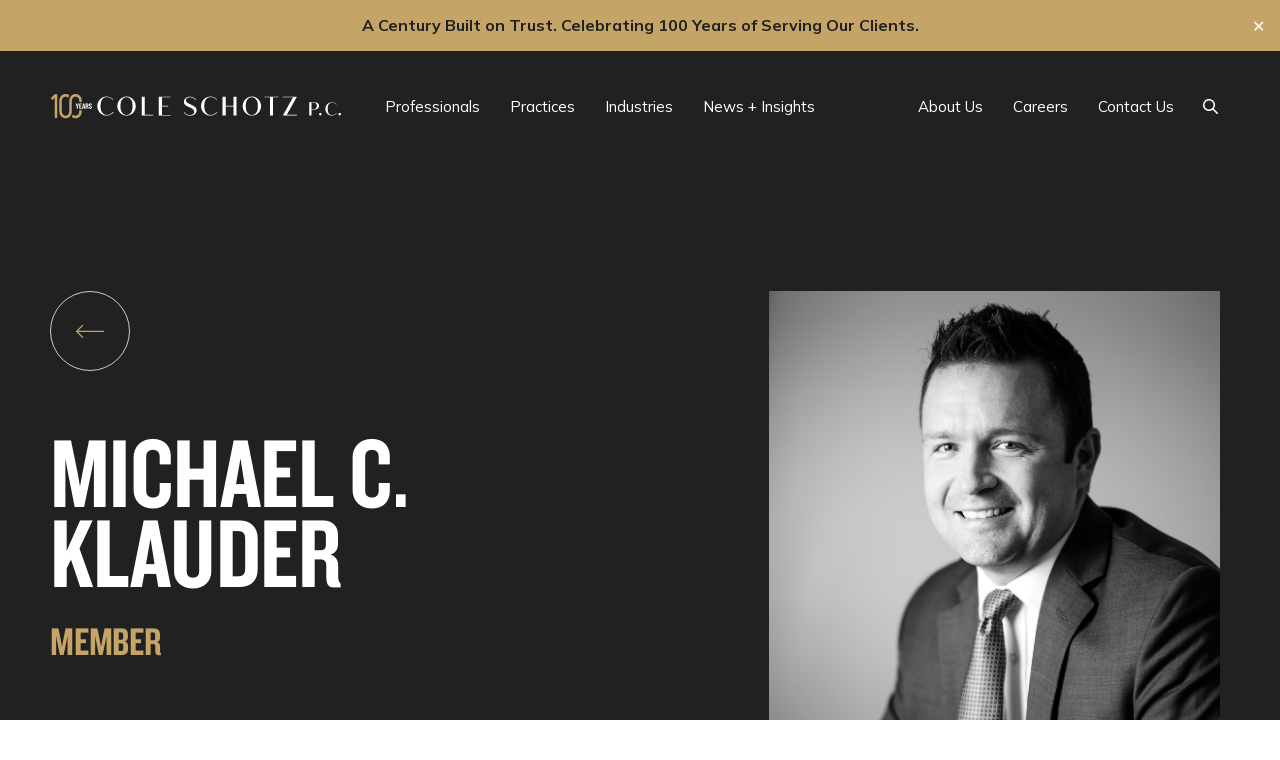

--- FILE ---
content_type: text/html; charset=UTF-8
request_url: https://www.coleschotz.com/professionals/michael-c-klauder/
body_size: 24426
content:


		
<!doctype html>
<html lang="en-US">
	<head>
		<meta charset="UTF-8">
		<meta name="viewport" content="width=device-width, initial-scale=1, user-scalable=yes">
		<link rel="profile" href="http://gmpg.org/xfn/11">

		<link rel="preconnect" href="https://fonts.googleapis.com">
		<link rel="preconnect" href="https://fonts.gstatic.com" crossorigin>

		<meta name="google-site-verification" content="9r1SFQOrV64P-zyDmH10xB0w5I4qRH3Q8c_bDpjckcQ" />
		<!--<script>
			(function(i,s,o,g,r,a,m){i['GoogleAnalyticsObject']=r;i[r]=i[r]||function(){
			(i[r].q=i[r].q||[]).push(arguments)},i[r].l=1*new Date();a=s.createElement(o),
			m=s.getElementsByTagName(o)[0];a.async=1;a.src=g;m.parentNode.insertBefore(a,m)
			})(window,document,'script','//www.google-analytics.com/analytics.js','ga');

			ga('create', 'UA-31124459-1', 'auto');
			ga('send', 'pageview');
		</script>-->

		
		<!-- Splide.js -->
		<link rel="stylesheet" href="https://www.coleschotz.com/wp-content/themes/coleschotz/dist/styles/splide.min.css">
		<script src="https://www.coleschotz.com/wp-content/themes/coleschotz/dist/scripts/splide.min.js" type="text/javascript"></script>

		<meta name='robots' content='index, follow, max-image-preview:large, max-snippet:-1, max-video-preview:-1' />

<!-- Google Tag Manager for WordPress by gtm4wp.com -->
<script data-cfasync="false" data-pagespeed-no-defer>
	var gtm4wp_datalayer_name = "dataLayer";
	var dataLayer = dataLayer || [];
</script>
<!-- End Google Tag Manager for WordPress by gtm4wp.com -->
	<!-- This site is optimized with the Yoast SEO Premium plugin v26.7 (Yoast SEO v26.7) - https://yoast.com/wordpress/plugins/seo/ -->
	<title>Michael C. Klauder | Cole Schotz</title>
	<link rel="canonical" href="https://www.coleschotz.com/professionals/michael-c-klauder/" />
	<meta property="og:locale" content="en_US" />
	<meta property="og:type" content="article" />
	<meta property="og:title" content="Michael C. Klauder" />
	<meta property="og:description" content="Biography New Jersey New York Litigation Attorney  Website Bio  Michael C. Klauder, a member in the Litigation and Real Estate Departments, represents small business owners, commercial landlords and residential/commercial developers among others in the real estate and construction industries.     Experience  He has resolved numerous contentious issues involving eviction, foreclosure, rent control issues,..." />
	<meta property="og:url" content="https://www.coleschotz.com/professionals/michael-c-klauder/" />
	<meta property="og:site_name" content="Cole Schotz" />
	<meta property="article:publisher" content="https://www.facebook.com/ColeSchotz/" />
	<meta property="article:modified_time" content="2026-01-26T16:00:24+00:00" />
	<meta property="og:image" content="https://www.coleschotz.com/wp-content/uploads/2025/08/logo-sm-coleschotz.png" />
	<meta property="og:image:width" content="1200" />
	<meta property="og:image:height" content="657" />
	<meta property="og:image:type" content="image/png" />
	<meta name="twitter:card" content="summary_large_image" />
	<meta name="twitter:site" content="@coleschotz" />
	<meta name="twitter:label1" content="Est. reading time" />
	<meta name="twitter:data1" content="4 minutes" />
	<script type="application/ld+json" class="yoast-schema-graph">{"@context":"https://schema.org","@graph":[{"@type":"WebPage","@id":"https://www.coleschotz.com/professionals/michael-c-klauder/","url":"https://www.coleschotz.com/professionals/michael-c-klauder/","name":"Michael C. Klauder | Cole Schotz","isPartOf":{"@id":"https://coleschotz.com/#website"},"datePublished":"2022-06-17T19:12:20+00:00","dateModified":"2026-01-26T16:00:24+00:00","breadcrumb":{"@id":"https://www.coleschotz.com/professionals/michael-c-klauder/#breadcrumb"},"inLanguage":"en-US","potentialAction":[{"@type":"ReadAction","target":["https://www.coleschotz.com/professionals/michael-c-klauder/"]}]},{"@type":"BreadcrumbList","@id":"https://www.coleschotz.com/professionals/michael-c-klauder/#breadcrumb","itemListElement":[{"@type":"ListItem","position":1,"name":"Professionals","item":"https://coleschotz.com/professionals/"},{"@type":"ListItem","position":2,"name":"Michael C. Klauder"}]},{"@type":"WebSite","@id":"https://coleschotz.com/#website","url":"https://coleschotz.com/","name":"Cole Schotz","description":"Lawyering Is Our Art","publisher":{"@id":"https://coleschotz.com/#organization"},"potentialAction":[{"@type":"SearchAction","target":{"@type":"EntryPoint","urlTemplate":"https://coleschotz.com/?s={search_term_string}"},"query-input":{"@type":"PropertyValueSpecification","valueRequired":true,"valueName":"search_term_string"}}],"inLanguage":"en-US"},{"@type":"Organization","@id":"https://coleschotz.com/#organization","name":"Cole Schotz","url":"https://coleschotz.com/","logo":{"@type":"ImageObject","inLanguage":"en-US","@id":"https://coleschotz.com/#/schema/logo/image/","url":"https://www.coleschotz.com/wp-content/uploads/2021/10/coleschotz-logo-footer.svg","contentUrl":"https://www.coleschotz.com/wp-content/uploads/2021/10/coleschotz-logo-footer.svg","width":80,"height":75,"caption":"Cole Schotz"},"image":{"@id":"https://coleschotz.com/#/schema/logo/image/"},"sameAs":["https://www.facebook.com/ColeSchotz/","https://x.com/coleschotz","https://www.linkedin.com/company/cole-schotz-p-c-/"],"description":"We are a curated collection of legal talent that works together to create a gallery of experience that we lend to the benefit of our clients. We work with businesses, large and small, as well as select individuals, many of whom continue to work with the firm for decades. Our clients turn to us to execute on their business goals with our distinct confidence and legal dexterity. As an AmLaw 200 firm with nationwide representations and a global reach, we represent clients in connection with an array of legal matters.","email":"Marketing@coleschotz.com","telephone":"201-489-3000","legalName":"Cole Schotz P.C.","foundingDate":"1926-01-01","numberOfEmployees":{"@type":"QuantitativeValue","minValue":"201","maxValue":"500"}}]}</script>
	<!-- / Yoast SEO Premium plugin. -->


<link rel='dns-prefetch' href='//cdnjs.cloudflare.com' />
<link rel='dns-prefetch' href='//kit.fontawesome.com' />
<link rel='dns-prefetch' href='//cdn.plyr.io' />
<link rel='dns-prefetch' href='//cdn.jsdelivr.net' />
<link rel='dns-prefetch' href='//www.googletagmanager.com' />
<link rel='dns-prefetch' href='//fonts.googleapis.com' />
<link rel='dns-prefetch' href='//fonts.cdnfonts.com' />
<link rel="alternate" type="application/rss+xml" title="Cole Schotz &raquo; Feed" href="https://www.coleschotz.com/feed/" />
<link rel="alternate" type="application/rss+xml" title="Cole Schotz &raquo; Comments Feed" href="https://www.coleschotz.com/comments/feed/" />
<link rel="alternate" title="oEmbed (JSON)" type="application/json+oembed" href="https://www.coleschotz.com/wp-json/oembed/1.0/embed?url=https%3A%2F%2Fwww.coleschotz.com%2Fprofessionals%2Fmichael-c-klauder%2F" />
<link rel="alternate" title="oEmbed (XML)" type="text/xml+oembed" href="https://www.coleschotz.com/wp-json/oembed/1.0/embed?url=https%3A%2F%2Fwww.coleschotz.com%2Fprofessionals%2Fmichael-c-klauder%2F&#038;format=xml" />
<style id='wp-img-auto-sizes-contain-inline-css' type='text/css'>
img:is([sizes=auto i],[sizes^="auto," i]){contain-intrinsic-size:3000px 1500px}
/*# sourceURL=wp-img-auto-sizes-contain-inline-css */
</style>
<style id='wp-emoji-styles-inline-css' type='text/css'>

	img.wp-smiley, img.emoji {
		display: inline !important;
		border: none !important;
		box-shadow: none !important;
		height: 1em !important;
		width: 1em !important;
		margin: 0 0.07em !important;
		vertical-align: -0.1em !important;
		background: none !important;
		padding: 0 !important;
	}
/*# sourceURL=wp-emoji-styles-inline-css */
</style>
<style id='wp-block-library-inline-css' type='text/css'>
:root{--wp-block-synced-color:#7a00df;--wp-block-synced-color--rgb:122,0,223;--wp-bound-block-color:var(--wp-block-synced-color);--wp-editor-canvas-background:#ddd;--wp-admin-theme-color:#007cba;--wp-admin-theme-color--rgb:0,124,186;--wp-admin-theme-color-darker-10:#006ba1;--wp-admin-theme-color-darker-10--rgb:0,107,160.5;--wp-admin-theme-color-darker-20:#005a87;--wp-admin-theme-color-darker-20--rgb:0,90,135;--wp-admin-border-width-focus:2px}@media (min-resolution:192dpi){:root{--wp-admin-border-width-focus:1.5px}}.wp-element-button{cursor:pointer}:root .has-very-light-gray-background-color{background-color:#eee}:root .has-very-dark-gray-background-color{background-color:#313131}:root .has-very-light-gray-color{color:#eee}:root .has-very-dark-gray-color{color:#313131}:root .has-vivid-green-cyan-to-vivid-cyan-blue-gradient-background{background:linear-gradient(135deg,#00d084,#0693e3)}:root .has-purple-crush-gradient-background{background:linear-gradient(135deg,#34e2e4,#4721fb 50%,#ab1dfe)}:root .has-hazy-dawn-gradient-background{background:linear-gradient(135deg,#faaca8,#dad0ec)}:root .has-subdued-olive-gradient-background{background:linear-gradient(135deg,#fafae1,#67a671)}:root .has-atomic-cream-gradient-background{background:linear-gradient(135deg,#fdd79a,#004a59)}:root .has-nightshade-gradient-background{background:linear-gradient(135deg,#330968,#31cdcf)}:root .has-midnight-gradient-background{background:linear-gradient(135deg,#020381,#2874fc)}:root{--wp--preset--font-size--normal:16px;--wp--preset--font-size--huge:42px}.has-regular-font-size{font-size:1em}.has-larger-font-size{font-size:2.625em}.has-normal-font-size{font-size:var(--wp--preset--font-size--normal)}.has-huge-font-size{font-size:var(--wp--preset--font-size--huge)}.has-text-align-center{text-align:center}.has-text-align-left{text-align:left}.has-text-align-right{text-align:right}.has-fit-text{white-space:nowrap!important}#end-resizable-editor-section{display:none}.aligncenter{clear:both}.items-justified-left{justify-content:flex-start}.items-justified-center{justify-content:center}.items-justified-right{justify-content:flex-end}.items-justified-space-between{justify-content:space-between}.screen-reader-text{border:0;clip-path:inset(50%);height:1px;margin:-1px;overflow:hidden;padding:0;position:absolute;width:1px;word-wrap:normal!important}.screen-reader-text:focus{background-color:#ddd;clip-path:none;color:#444;display:block;font-size:1em;height:auto;left:5px;line-height:normal;padding:15px 23px 14px;text-decoration:none;top:5px;width:auto;z-index:100000}html :where(.has-border-color){border-style:solid}html :where([style*=border-top-color]){border-top-style:solid}html :where([style*=border-right-color]){border-right-style:solid}html :where([style*=border-bottom-color]){border-bottom-style:solid}html :where([style*=border-left-color]){border-left-style:solid}html :where([style*=border-width]){border-style:solid}html :where([style*=border-top-width]){border-top-style:solid}html :where([style*=border-right-width]){border-right-style:solid}html :where([style*=border-bottom-width]){border-bottom-style:solid}html :where([style*=border-left-width]){border-left-style:solid}html :where(img[class*=wp-image-]){height:auto;max-width:100%}:where(figure){margin:0 0 1em}html :where(.is-position-sticky){--wp-admin--admin-bar--position-offset:var(--wp-admin--admin-bar--height,0px)}@media screen and (max-width:600px){html :where(.is-position-sticky){--wp-admin--admin-bar--position-offset:0px}}

/*# sourceURL=wp-block-library-inline-css */
</style><style id='global-styles-inline-css' type='text/css'>
:root{--wp--preset--aspect-ratio--square: 1;--wp--preset--aspect-ratio--4-3: 4/3;--wp--preset--aspect-ratio--3-4: 3/4;--wp--preset--aspect-ratio--3-2: 3/2;--wp--preset--aspect-ratio--2-3: 2/3;--wp--preset--aspect-ratio--16-9: 16/9;--wp--preset--aspect-ratio--9-16: 9/16;--wp--preset--color--black: #000000;--wp--preset--color--cyan-bluish-gray: #abb8c3;--wp--preset--color--white: #FFFFFF;--wp--preset--color--pale-pink: #f78da7;--wp--preset--color--vivid-red: #cf2e2e;--wp--preset--color--luminous-vivid-orange: #ff6900;--wp--preset--color--luminous-vivid-amber: #fcb900;--wp--preset--color--light-green-cyan: #7bdcb5;--wp--preset--color--vivid-green-cyan: #00d084;--wp--preset--color--pale-cyan-blue: #8ed1fc;--wp--preset--color--vivid-cyan-blue: #0693e3;--wp--preset--color--vivid-purple: #9b51e0;--wp--preset--color--gold: #C5A467;--wp--preset--color--gray-50: #F5F5F5;--wp--preset--color--gray-100: #E4E4E4;--wp--preset--color--gray-200: #DDDDDD;--wp--preset--color--gray-300: #C9C9C9;--wp--preset--color--gray-400: #909090;--wp--preset--color--gray-500: #767676;--wp--preset--color--gray-600: #4B4A4D;--wp--preset--color--gray-700: #282828;--wp--preset--color--gray-800: #212121;--wp--preset--color--gray-900: #121212;--wp--preset--gradient--vivid-cyan-blue-to-vivid-purple: linear-gradient(135deg,rgb(6,147,227) 0%,rgb(155,81,224) 100%);--wp--preset--gradient--light-green-cyan-to-vivid-green-cyan: linear-gradient(135deg,rgb(122,220,180) 0%,rgb(0,208,130) 100%);--wp--preset--gradient--luminous-vivid-amber-to-luminous-vivid-orange: linear-gradient(135deg,rgb(252,185,0) 0%,rgb(255,105,0) 100%);--wp--preset--gradient--luminous-vivid-orange-to-vivid-red: linear-gradient(135deg,rgb(255,105,0) 0%,rgb(207,46,46) 100%);--wp--preset--gradient--very-light-gray-to-cyan-bluish-gray: linear-gradient(135deg,rgb(238,238,238) 0%,rgb(169,184,195) 100%);--wp--preset--gradient--cool-to-warm-spectrum: linear-gradient(135deg,rgb(74,234,220) 0%,rgb(151,120,209) 20%,rgb(207,42,186) 40%,rgb(238,44,130) 60%,rgb(251,105,98) 80%,rgb(254,248,76) 100%);--wp--preset--gradient--blush-light-purple: linear-gradient(135deg,rgb(255,206,236) 0%,rgb(152,150,240) 100%);--wp--preset--gradient--blush-bordeaux: linear-gradient(135deg,rgb(254,205,165) 0%,rgb(254,45,45) 50%,rgb(107,0,62) 100%);--wp--preset--gradient--luminous-dusk: linear-gradient(135deg,rgb(255,203,112) 0%,rgb(199,81,192) 50%,rgb(65,88,208) 100%);--wp--preset--gradient--pale-ocean: linear-gradient(135deg,rgb(255,245,203) 0%,rgb(182,227,212) 50%,rgb(51,167,181) 100%);--wp--preset--gradient--electric-grass: linear-gradient(135deg,rgb(202,248,128) 0%,rgb(113,206,126) 100%);--wp--preset--gradient--midnight: linear-gradient(135deg,rgb(2,3,129) 0%,rgb(40,116,252) 100%);--wp--preset--font-size--small: 13px;--wp--preset--font-size--medium: 20px;--wp--preset--font-size--large: 36px;--wp--preset--font-size--x-large: 42px;--wp--preset--font-size--xs: 14px;--wp--preset--font-size--sm: 16px;--wp--preset--font-size--base: 18px;--wp--preset--font-size--lg: 26px;--wp--preset--font-size--xl: 28px;--wp--preset--font-size--2-xl: 40px;--wp--preset--font-size--3-xl: 60px;--wp--preset--font-size--4-xl: 80px;--wp--preset--font-size--5-xl: 100px;--wp--preset--font-size--6-xl: 120px;--wp--preset--font-size--7-xl: 180px;--wp--preset--spacing--20: 0.44rem;--wp--preset--spacing--30: 0.67rem;--wp--preset--spacing--40: 1rem;--wp--preset--spacing--50: 1.5rem;--wp--preset--spacing--60: 2.25rem;--wp--preset--spacing--70: 3.38rem;--wp--preset--spacing--80: 5.06rem;--wp--preset--shadow--natural: 6px 6px 9px rgba(0, 0, 0, 0.2);--wp--preset--shadow--deep: 12px 12px 50px rgba(0, 0, 0, 0.4);--wp--preset--shadow--sharp: 6px 6px 0px rgba(0, 0, 0, 0.2);--wp--preset--shadow--outlined: 6px 6px 0px -3px rgb(255, 255, 255), 6px 6px rgb(0, 0, 0);--wp--preset--shadow--crisp: 6px 6px 0px rgb(0, 0, 0);}:where(.is-layout-flex){gap: 0.5em;}:where(.is-layout-grid){gap: 0.5em;}body .is-layout-flex{display: flex;}.is-layout-flex{flex-wrap: wrap;align-items: center;}.is-layout-flex > :is(*, div){margin: 0;}body .is-layout-grid{display: grid;}.is-layout-grid > :is(*, div){margin: 0;}:where(.wp-block-columns.is-layout-flex){gap: 2em;}:where(.wp-block-columns.is-layout-grid){gap: 2em;}:where(.wp-block-post-template.is-layout-flex){gap: 1.25em;}:where(.wp-block-post-template.is-layout-grid){gap: 1.25em;}.has-black-color{color: var(--wp--preset--color--black) !important;}.has-cyan-bluish-gray-color{color: var(--wp--preset--color--cyan-bluish-gray) !important;}.has-white-color{color: var(--wp--preset--color--white) !important;}.has-pale-pink-color{color: var(--wp--preset--color--pale-pink) !important;}.has-vivid-red-color{color: var(--wp--preset--color--vivid-red) !important;}.has-luminous-vivid-orange-color{color: var(--wp--preset--color--luminous-vivid-orange) !important;}.has-luminous-vivid-amber-color{color: var(--wp--preset--color--luminous-vivid-amber) !important;}.has-light-green-cyan-color{color: var(--wp--preset--color--light-green-cyan) !important;}.has-vivid-green-cyan-color{color: var(--wp--preset--color--vivid-green-cyan) !important;}.has-pale-cyan-blue-color{color: var(--wp--preset--color--pale-cyan-blue) !important;}.has-vivid-cyan-blue-color{color: var(--wp--preset--color--vivid-cyan-blue) !important;}.has-vivid-purple-color{color: var(--wp--preset--color--vivid-purple) !important;}.has-black-background-color{background-color: var(--wp--preset--color--black) !important;}.has-cyan-bluish-gray-background-color{background-color: var(--wp--preset--color--cyan-bluish-gray) !important;}.has-white-background-color{background-color: var(--wp--preset--color--white) !important;}.has-pale-pink-background-color{background-color: var(--wp--preset--color--pale-pink) !important;}.has-vivid-red-background-color{background-color: var(--wp--preset--color--vivid-red) !important;}.has-luminous-vivid-orange-background-color{background-color: var(--wp--preset--color--luminous-vivid-orange) !important;}.has-luminous-vivid-amber-background-color{background-color: var(--wp--preset--color--luminous-vivid-amber) !important;}.has-light-green-cyan-background-color{background-color: var(--wp--preset--color--light-green-cyan) !important;}.has-vivid-green-cyan-background-color{background-color: var(--wp--preset--color--vivid-green-cyan) !important;}.has-pale-cyan-blue-background-color{background-color: var(--wp--preset--color--pale-cyan-blue) !important;}.has-vivid-cyan-blue-background-color{background-color: var(--wp--preset--color--vivid-cyan-blue) !important;}.has-vivid-purple-background-color{background-color: var(--wp--preset--color--vivid-purple) !important;}.has-black-border-color{border-color: var(--wp--preset--color--black) !important;}.has-cyan-bluish-gray-border-color{border-color: var(--wp--preset--color--cyan-bluish-gray) !important;}.has-white-border-color{border-color: var(--wp--preset--color--white) !important;}.has-pale-pink-border-color{border-color: var(--wp--preset--color--pale-pink) !important;}.has-vivid-red-border-color{border-color: var(--wp--preset--color--vivid-red) !important;}.has-luminous-vivid-orange-border-color{border-color: var(--wp--preset--color--luminous-vivid-orange) !important;}.has-luminous-vivid-amber-border-color{border-color: var(--wp--preset--color--luminous-vivid-amber) !important;}.has-light-green-cyan-border-color{border-color: var(--wp--preset--color--light-green-cyan) !important;}.has-vivid-green-cyan-border-color{border-color: var(--wp--preset--color--vivid-green-cyan) !important;}.has-pale-cyan-blue-border-color{border-color: var(--wp--preset--color--pale-cyan-blue) !important;}.has-vivid-cyan-blue-border-color{border-color: var(--wp--preset--color--vivid-cyan-blue) !important;}.has-vivid-purple-border-color{border-color: var(--wp--preset--color--vivid-purple) !important;}.has-vivid-cyan-blue-to-vivid-purple-gradient-background{background: var(--wp--preset--gradient--vivid-cyan-blue-to-vivid-purple) !important;}.has-light-green-cyan-to-vivid-green-cyan-gradient-background{background: var(--wp--preset--gradient--light-green-cyan-to-vivid-green-cyan) !important;}.has-luminous-vivid-amber-to-luminous-vivid-orange-gradient-background{background: var(--wp--preset--gradient--luminous-vivid-amber-to-luminous-vivid-orange) !important;}.has-luminous-vivid-orange-to-vivid-red-gradient-background{background: var(--wp--preset--gradient--luminous-vivid-orange-to-vivid-red) !important;}.has-very-light-gray-to-cyan-bluish-gray-gradient-background{background: var(--wp--preset--gradient--very-light-gray-to-cyan-bluish-gray) !important;}.has-cool-to-warm-spectrum-gradient-background{background: var(--wp--preset--gradient--cool-to-warm-spectrum) !important;}.has-blush-light-purple-gradient-background{background: var(--wp--preset--gradient--blush-light-purple) !important;}.has-blush-bordeaux-gradient-background{background: var(--wp--preset--gradient--blush-bordeaux) !important;}.has-luminous-dusk-gradient-background{background: var(--wp--preset--gradient--luminous-dusk) !important;}.has-pale-ocean-gradient-background{background: var(--wp--preset--gradient--pale-ocean) !important;}.has-electric-grass-gradient-background{background: var(--wp--preset--gradient--electric-grass) !important;}.has-midnight-gradient-background{background: var(--wp--preset--gradient--midnight) !important;}.has-small-font-size{font-size: var(--wp--preset--font-size--small) !important;}.has-medium-font-size{font-size: var(--wp--preset--font-size--medium) !important;}.has-large-font-size{font-size: var(--wp--preset--font-size--large) !important;}.has-x-large-font-size{font-size: var(--wp--preset--font-size--x-large) !important;}
/*# sourceURL=global-styles-inline-css */
</style>

<style id='classic-theme-styles-inline-css' type='text/css'>
/*! This file is auto-generated */
.wp-block-button__link{color:#fff;background-color:#32373c;border-radius:9999px;box-shadow:none;text-decoration:none;padding:calc(.667em + 2px) calc(1.333em + 2px);font-size:1.125em}.wp-block-file__button{background:#32373c;color:#fff;text-decoration:none}
/*# sourceURL=/wp-includes/css/classic-themes.min.css */
</style>
<link rel='stylesheet' id='wp-components-css' href='https://www.coleschotz.com/wp-includes/css/dist/components/style.min.css?ver=6.9' type='text/css' media='all' />
<link rel='stylesheet' id='wp-preferences-css' href='https://www.coleschotz.com/wp-includes/css/dist/preferences/style.min.css?ver=6.9' type='text/css' media='all' />
<link rel='stylesheet' id='wp-block-editor-css' href='https://www.coleschotz.com/wp-includes/css/dist/block-editor/style.min.css?ver=6.9' type='text/css' media='all' />
<link rel='stylesheet' id='popup-maker-block-library-style-css' href='https://www.coleschotz.com/wp-content/plugins/popup-maker/dist/packages/block-library-style.css?ver=dbea705cfafe089d65f1' type='text/css' media='all' />
<link rel='stylesheet' id='ptam-style-css-editor-css' href='https://www.coleschotz.com/wp-content/plugins/post-type-archive-mapping/dist/blockstyles.css?ver=all' type='text/css' media='all' />
<link rel='stylesheet' id='save-as-pdf-pdfcrowd-css' href='https://www.coleschotz.com/wp-content/plugins/save-as-pdf-by-pdfcrowd/public/css/save-as-pdf-pdfcrowd-public.css?ver=4.5.5' type='text/css' media='all' />
<link rel='stylesheet' id='save-as-pdf-pdfcrowdindicators-css' href='https://www.coleschotz.com/wp-content/plugins/save-as-pdf-by-pdfcrowd/public/css/save-as-pdf-pdfcrowd-indicators.css?ver=4.5.5' type='text/css' media='all' />
<link rel='stylesheet' id='save-as-pdf-pdfcrowdcomponents-css' href='https://www.coleschotz.com/wp-content/plugins/save-as-pdf-by-pdfcrowd/public/css/save-as-pdf-pdfcrowd-components.css?ver=4.5.5' type='text/css' media='all' />
<link rel='stylesheet' id='simple-banner-style-css' href='https://www.coleschotz.com/wp-content/plugins/simple-banner/simple-banner.css?ver=3.2.0' type='text/css' media='all' />
<link rel='stylesheet' id='main-css' href='https://www.coleschotz.com/wp-content/themes/coleschotz/style.css?ver=6.9' type='text/css' media='all' />
<link rel='stylesheet' id='google-fonts-css' href='https://fonts.googleapis.com/css2?family=Mulish:ital,wght@0,300;0,400;0,500;0,700;1,400&#038;display=swap' type='text/css' media='all' />
<link rel='stylesheet' id='cdn-fonts-css' href='https://fonts.cdnfonts.com/css/hey-august' type='text/css' media='all' />
<link rel='stylesheet' id='plyr-css' href='https://cdn.plyr.io/3.6.8/plyr.css?ver=3.6.8' type='text/css' media='all' />
<link rel='stylesheet' id='themestyles-css' href='https://www.coleschotz.com/wp-content/themes/coleschotz/dist/styles/main.min.css?ver=1764186552' type='text/css' media='all' />
<link rel='stylesheet' id='fancybox-styles-css' href='https://cdnjs.cloudflare.com/ajax/libs/fancybox/3.5.7/jquery.fancybox.min.css' type='text/css' media='all' />
<link rel='stylesheet' id='slickslider-styles-css' href='//cdn.jsdelivr.net/npm/slick-carousel@1.8.1/slick/slick.css' type='text/css' media='all' />
<link rel='stylesheet' id='slickslider-theme-styles-css' href='//cdn.jsdelivr.net/npm/slick-carousel@1.8.1/slick/slick-theme.css' type='text/css' media='all' />
<style id='kadence-blocks-global-variables-inline-css' type='text/css'>
:root {--global-kb-font-size-sm:clamp(0.8rem, 0.73rem + 0.217vw, 0.9rem);--global-kb-font-size-md:clamp(1.1rem, 0.995rem + 0.326vw, 1.25rem);--global-kb-font-size-lg:clamp(1.75rem, 1.576rem + 0.543vw, 2rem);--global-kb-font-size-xl:clamp(2.25rem, 1.728rem + 1.63vw, 3rem);--global-kb-font-size-xxl:clamp(2.5rem, 1.456rem + 3.26vw, 4rem);--global-kb-font-size-xxxl:clamp(2.75rem, 0.489rem + 7.065vw, 6rem);}:root {--global-palette1: #3182CE;--global-palette2: #2B6CB0;--global-palette3: #1A202C;--global-palette4: #2D3748;--global-palette5: #4A5568;--global-palette6: #718096;--global-palette7: #EDF2F7;--global-palette8: #F7FAFC;--global-palette9: #ffffff;}
/*# sourceURL=kadence-blocks-global-variables-inline-css */
</style>
<script type="text/javascript" src="https://www.coleschotz.com/wp-includes/js/jquery/jquery.min.js?ver=3.7.1" id="jquery-core-js"></script>
<script type="text/javascript" src="https://www.coleschotz.com/wp-includes/js/jquery/jquery-migrate.min.js?ver=3.4.1" id="jquery-migrate-js"></script>
<script type="text/javascript" src="https://www.coleschotz.com/wp-includes/js/underscore.min.js?ver=1.13.7" id="underscore-js"></script>
<script type="text/javascript" id="save-as-pdf-pdfcrowd-js-extra">
/* <![CDATA[ */
var save_as_pdf_pdfcrowd = {"ajax_url":"https://www.coleschotz.com/wp-admin/admin-ajax.php"};
//# sourceURL=save-as-pdf-pdfcrowd-js-extra
/* ]]> */
</script>
<script type="text/javascript" src="https://www.coleschotz.com/wp-content/plugins/save-as-pdf-by-pdfcrowd/public/js/save-as-pdf-pdfcrowd-public.js?ver=4.5.5" id="save-as-pdf-pdfcrowd-js"></script>
<script type="text/javascript" src="https://www.coleschotz.com/wp-content/plugins/save-as-pdf-by-pdfcrowd/public/js/save-as-pdf-pdfcrowd-indicators.js?ver=4.5.5" id="save-as-pdf-pdfcrowdindicators-js"></script>
<script type="text/javascript" id="save-as-pdf-pdfcrowdcomponents-js-extra">
/* <![CDATA[ */
var save_as_pdf_pdfcrowd_i18n = {"email_success":"Email with PDF has been sent.","email_fail":"Error occurred.","email_prompt":"Enter your email:","ok":"Ok","cancel":"Cancel"};
//# sourceURL=save-as-pdf-pdfcrowdcomponents-js-extra
/* ]]> */
</script>
<script type="text/javascript" src="https://www.coleschotz.com/wp-content/plugins/save-as-pdf-by-pdfcrowd/public/js/save-as-pdf-pdfcrowd-components.js?ver=4.5.5" id="save-as-pdf-pdfcrowdcomponents-js"></script>
<script type="text/javascript" id="simple-banner-script-js-before">
/* <![CDATA[ */
const simpleBannerScriptParams = {"pro_version_enabled":"","debug_mode":"","id":4121,"version":"3.2.0","banner_params":[{"hide_simple_banner":"no","simple_banner_prepend_element":"body","simple_banner_position":"relative","header_margin":"","header_padding":"","wp_body_open_enabled":"","wp_body_open":true,"simple_banner_z_index":"","simple_banner_text":"<b><u> <a href=\"https:\/\/www.coleschotz.com\/news-and-publications\/cole-schotz-celebrates-100-years-and-looks-to-the-future\/\"> A Century Built on Trust. Celebrating 100 Years of Serving Our Clients.<\/a>","disabled_on_current_page":false,"disabled_pages_array":[],"is_current_page_a_post":false,"disabled_on_posts":"","simple_banner_disabled_page_paths":"","simple_banner_font_size":"16px","simple_banner_color":"#C5A467","simple_banner_text_color":"#212121","simple_banner_link_color":"#212121","simple_banner_close_color":"#ffffff","simple_banner_custom_css":"","simple_banner_scrolling_custom_css":"","simple_banner_text_custom_css":"","simple_banner_button_css":"","site_custom_css":"","keep_site_custom_css":"","site_custom_js":"","keep_site_custom_js":"","close_button_enabled":"on","close_button_expiration":"","close_button_cookie_set":false,"current_date":{"date":"2026-01-26 21:32:35.802833","timezone_type":3,"timezone":"UTC"},"start_date":{"date":"2026-01-26 21:32:35.802840","timezone_type":3,"timezone":"UTC"},"end_date":{"date":"2026-01-26 21:32:35.802844","timezone_type":3,"timezone":"UTC"},"simple_banner_start_after_date":"","simple_banner_remove_after_date":"","simple_banner_insert_inside_element":""}]}
//# sourceURL=simple-banner-script-js-before
/* ]]> */
</script>
<script type="text/javascript" src="https://www.coleschotz.com/wp-content/plugins/simple-banner/simple-banner.js?ver=3.2.0" id="simple-banner-script-js"></script>
<script type="text/javascript"  data-search-pseudo-elements defer crossorigin="anonymous" src="https://kit.fontawesome.com/09e89b7bde.js" id="font-awesome-js"></script>

<!-- Google tag (gtag.js) snippet added by Site Kit -->
<!-- Google Analytics snippet added by Site Kit -->
<script type="text/javascript" src="https://www.googletagmanager.com/gtag/js?id=GT-NCGLNX9" id="google_gtagjs-js" async></script>
<script type="text/javascript" id="google_gtagjs-js-after">
/* <![CDATA[ */
window.dataLayer = window.dataLayer || [];function gtag(){dataLayer.push(arguments);}
gtag("set","linker",{"domains":["www.coleschotz.com"]});
gtag("js", new Date());
gtag("set", "developer_id.dZTNiMT", true);
gtag("config", "GT-NCGLNX9", {"googlesitekit_post_type":"professionals"});
 window._googlesitekit = window._googlesitekit || {}; window._googlesitekit.throttledEvents = []; window._googlesitekit.gtagEvent = (name, data) => { var key = JSON.stringify( { name, data } ); if ( !! window._googlesitekit.throttledEvents[ key ] ) { return; } window._googlesitekit.throttledEvents[ key ] = true; setTimeout( () => { delete window._googlesitekit.throttledEvents[ key ]; }, 5 ); gtag( "event", name, { ...data, event_source: "site-kit" } ); }; 
//# sourceURL=google_gtagjs-js-after
/* ]]> */
</script>
<link rel="https://api.w.org/" href="https://www.coleschotz.com/wp-json/" /><link rel="alternate" title="JSON" type="application/json" href="https://www.coleschotz.com/wp-json/wp/v2/professionals/4121" /><link rel="EditURI" type="application/rsd+xml" title="RSD" href="https://www.coleschotz.com/xmlrpc.php?rsd" />
<link rel='shortlink' href='https://www.coleschotz.com/?p=4121' />
<meta name="generator" content="Site Kit by Google 1.170.0" /><script type="text/javascript">//<![CDATA[
  function external_links_in_new_windows_loop() {
    if (!document.links) {
      document.links = document.getElementsByTagName('a');
    }
    var change_link = false;
    var force = '';
    var ignore = '';

    for (var t=0; t<document.links.length; t++) {
      var all_links = document.links[t];
      change_link = false;
      
      if(document.links[t].hasAttribute('onClick') == false) {
        // forced if the address starts with http (or also https), but does not link to the current domain
        if(all_links.href.search(/^http/) != -1 && all_links.href.search('www.coleschotz.com') == -1 && all_links.href.search(/^#/) == -1) {
          // console.log('Changed ' + all_links.href);
          change_link = true;
        }
          
        if(force != '' && all_links.href.search(force) != -1) {
          // forced
          // console.log('force ' + all_links.href);
          change_link = true;
        }
        
        if(ignore != '' && all_links.href.search(ignore) != -1) {
          // console.log('ignore ' + all_links.href);
          // ignored
          change_link = false;
        }

        if(change_link == true) {
          // console.log('Changed ' + all_links.href);
          document.links[t].setAttribute('onClick', 'javascript:window.open(\'' + all_links.href.replace(/'/g, '') + '\', \'_blank\', \'noopener\'); return false;');
          document.links[t].removeAttribute('target');
        }
      }
    }
  }
  
  // Load
  function external_links_in_new_windows_load(func)
  {  
    var oldonload = window.onload;
    if (typeof window.onload != 'function'){
      window.onload = func;
    } else {
      window.onload = function(){
        oldonload();
        func();
      }
    }
  }

  external_links_in_new_windows_load(external_links_in_new_windows_loop);
  //]]></script>

<style id="simple-banner-position" type="text/css">.simple-banner{position:relative;}</style><style id="simple-banner-font-size" type="text/css">.simple-banner .simple-banner-text{font-size:16px;}</style><style id="simple-banner-background-color" type="text/css">.simple-banner{background:#C5A467;}</style><style id="simple-banner-text-color" type="text/css">.simple-banner .simple-banner-text{color:#212121;}</style><style id="simple-banner-link-color" type="text/css">.simple-banner .simple-banner-text a{color:#212121;}</style><style id="simple-banner-z-index" type="text/css">.simple-banner{z-index: 99999;}</style><style id="simple-banner-close-color" type="text/css">.simple-banner .simple-banner-button{color:#ffffff;}</style><style id="simple-banner-site-custom-css-dummy" type="text/css"></style><script id="simple-banner-site-custom-js-dummy" type="text/javascript"></script>
<!-- Google Tag Manager for WordPress by gtm4wp.com -->
<!-- GTM Container placement set to footer -->
<script data-cfasync="false" data-pagespeed-no-defer>
</script>
<!-- End Google Tag Manager for WordPress by gtm4wp.com -->
		<script>
		(function(h,o,t,j,a,r){
			h.hj=h.hj||function(){(h.hj.q=h.hj.q||[]).push(arguments)};
			h._hjSettings={hjid:3496501,hjsv:5};
			a=o.getElementsByTagName('head')[0];
			r=o.createElement('script');r.async=1;
			r.src=t+h._hjSettings.hjid+j+h._hjSettings.hjsv;
			a.appendChild(r);
		})(window,document,'//static.hotjar.com/c/hotjar-','.js?sv=');
		</script>
		<link rel="icon" href="https://www.coleschotz.com/wp-content/uploads/2021/10/cropped-favicon-32x32.png" sizes="32x32" />
<link rel="icon" href="https://www.coleschotz.com/wp-content/uploads/2021/10/cropped-favicon-192x192.png" sizes="192x192" />
<link rel="apple-touch-icon" href="https://www.coleschotz.com/wp-content/uploads/2021/10/cropped-favicon-180x180.png" />
<meta name="msapplication-TileImage" content="https://www.coleschotz.com/wp-content/uploads/2021/10/cropped-favicon-270x270.png" />
		<style type="text/css" id="wp-custom-css">
			/* @media (min-width: 65.5em) {
	.postid-729 .practices-and-industries-hero .width-1-1 {
    width: 54%;
	}
}

@media (min-width: 65.5em) {
	.postid-1731 .practices-and-industries-hero .width-1-1 {
    width: 51%;
	}
} */

/* @media print {
	div {
		border: 1px solid red;
	}
	span {
		border: 1px solid blue;
	}
	section {
		border: 1px solid black;
	}
	
} */

@media print {
	.pum-overlay	{
		display: none !important;
	}
}


.social-buttons{
	margin-bottom:20px;
}


.home span.kt-blocks-accordion-icon-trigger{
    border: none!important;
}

.nav.toggled-on, .nav.is-up, .nav.is-down{
	position:absolute !important;
}		</style>
		<noscript><style id="rocket-lazyload-nojs-css">.rll-youtube-player, [data-lazy-src]{display:none !important;}</style></noscript>
		<script type='text/javascript' src='https://platform-api.sharethis.com/js/sharethis.js#property=6467ee961b837f0019d42388&product=sop' async='async'></script>
	</head>

	<body class="wp-singular professionals-template-default single single-professionals postid-4121 wp-theme-coleschotz">
		<a class='skip-link screen-reader-text' href='#content'>Skip to content</a>

		<main id="content" role="main" class="main">

				<header id="nav" class="nav pdfcrowd-remove nav--white" role="banner">
			<div id="main_nav" class="menu-container">
				<div id="site-header-menu" class="site-header-menu nav__wrapper wrapper">
					<div class="nav__logo">
						<a href="https://www.coleschotz.com/" rel="home" class="nav__logo-link">
							<img width="2833" height="247" src="https://www.coleschotz.com/wp-content/uploads/2026/01/Full-Color.svg" class="nav__logo-img nav__logo-img--black" alt="cole-schotz-logo" decoding="async" fetchpriority="high" /><img width="2833" height="247" src="https://www.coleschotz.com/wp-content/uploads/2026/01/white-logo.svg" class="nav__logo-img nav__logo-img--white" alt="cole-schotz-logo" decoding="async" />						</a>
					</div>
					<button class="menu-button" aria-controls="site-navigation">
						<span class="line"></span>
						<span class="line"></span>
						<span class="line"></span>
						<span class="line"></span>
						<span class="screen-reader-text">Menu</span>
					</button>
					<nav id="site-navigation" class="nav__nav" role="navigation" aria-label="Main Navigation">
						<ul id="main" class="menu menu--main"><li id="menu-item-929" class="menu-item menu-item-type-post_type_archive menu-item-object-professionals menu-item-has-children menu-item-929"><a id="link____menu__main__professionals" href="https://www.coleschotz.com/professionals/"><span class="nav__link-title">Professionals</span></a><div class="nav__description">A curated collection <br>
of legal talent</div>
<ul class="sub-menu">
	<li id="menu-item-5784" class="menu-item menu-item-type-post_type_archive menu-item-object-professionals menu-item-5784"><a id="link____menu__main__view-all-professionals" href="https://www.coleschotz.com/professionals/"><span class="nav__link-title">View All Professionals</span></a></li>
</ul>
</li>
<li id="menu-item-878" class="menu-item menu-item-type-post_type_archive menu-item-object-practices menu-item-has-children menu-item-878"><a id="link____menu__main__practices" href="https://www.coleschotz.com/practices/"><span class="nav__link-title">Practices</span></a><div class="nav__description">Each representation<br>
is a fresh canvas</div>
<ul class="sub-menu">
	<li id="menu-item-927" class="menu-item menu-item-type-post_type_archive menu-item-object-practices menu-item-has-children menu-item-927"><a id="link____menu__main__view-all-practices" href="https://www.coleschotz.com/practices/"><span class="nav__link-title">View All Practices</span></a>
	<ul class="sub-menu">
		<li id="menu-item-273" class="menu-item menu-item-type-post_type menu-item-object-practices menu-item-273"><a id="link____menu__main__bankruptcy-&amp;-corporate-restructuring" href="https://www.coleschotz.com/practices/bankruptcy-corporate-restructuring/"><span class="nav__link-title">Bankruptcy &#038; Corporate Restructuring</span></a></li>
		<li id="menu-item-5750" class="menu-item menu-item-type-post_type menu-item-object-practices menu-item-5750"><a id="link____menu__main__construction" href="https://www.coleschotz.com/practices/construction/"><span class="nav__link-title">Construction</span></a></li>
		<li id="menu-item-5751" class="menu-item menu-item-type-post_type menu-item-object-practices menu-item-5751"><a id="link____menu__main__corporate-transactions" href="https://www.coleschotz.com/practices/corporate-transactions/"><span class="nav__link-title">Corporate Transactions</span></a></li>
		<li id="menu-item-5752" class="menu-item menu-item-type-post_type menu-item-object-practices menu-item-5752"><a id="link____menu__main__data,-privacy-&amp;-cybersecurity" href="https://www.coleschotz.com/practices/data-privacy-cybersecurity/"><span class="nav__link-title">Data, Privacy &#038; Cybersecurity</span></a></li>
		<li id="menu-item-275" class="menu-item menu-item-type-post_type menu-item-object-practices menu-item-275"><a id="link____menu__main__employment" href="https://www.coleschotz.com/practices/employment/"><span class="nav__link-title">Employment</span></a></li>
		<li id="menu-item-276" class="menu-item menu-item-type-post_type menu-item-object-practices menu-item-276"><a id="link____menu__main__environmental" href="https://www.coleschotz.com/practices/environmental/"><span class="nav__link-title">Environmental</span></a></li>
		<li id="menu-item-277" class="menu-item menu-item-type-post_type menu-item-object-practices menu-item-277"><a id="link____menu__main__intellectual-property" href="https://www.coleschotz.com/practices/intellectual-property/"><span class="nav__link-title">Intellectual Property</span></a></li>
	</ul>
</li>
	<li id="menu-item-282" class="empty-col-heading menu-item menu-item-type-custom menu-item-object-custom menu-item-has-children menu-item-282"><a id="link____menu__main__empty-column-heading"><span class="nav__link-title">Empty Column Heading</span></a>
	<ul class="sub-menu">
		<li id="menu-item-278" class="menu-item menu-item-type-post_type menu-item-object-practices menu-item-278"><a id="link____menu__main__litigation" href="https://www.coleschotz.com/practices/litigation/"><span class="nav__link-title">Litigation</span></a></li>
		<li id="menu-item-5753" class="menu-item menu-item-type-post_type menu-item-object-practices menu-item-5753"><a id="link____menu__main__real-estate" href="https://www.coleschotz.com/practices/real-estate/"><span class="nav__link-title">Real Estate</span></a></li>
		<li id="menu-item-5754" class="menu-item menu-item-type-post_type menu-item-object-practices menu-item-5754"><a id="link____menu__main__real-estate-special-opportunities" href="https://www.coleschotz.com/practices/real-estate-special-opportunities/"><span class="nav__link-title">Real Estate Special Opportunities</span></a></li>
		<li id="menu-item-5756" class="menu-item menu-item-type-post_type menu-item-object-practices menu-item-5756"><a id="link____menu__main__tax,-trusts-&amp; estates " href="https://www.coleschotz.com/practices/tax-trusts-estates/"><span class="nav__link-title">Tax, Trusts &#038; Estates </span></a></li>
		<li id="menu-item-280" class="menu-item menu-item-type-post_type menu-item-object-practices menu-item-280"><a id="link____menu__main__white-collar-criminal-defense-&amp;-government-investigations" href="https://www.coleschotz.com/practices/white-collar-criminal-defense-government-investigations/"><span class="nav__link-title">White Collar Criminal Defense &#038; Government Investigations</span></a></li>
	</ul>
</li>
</ul>
</li>
<li id="menu-item-879" class="menu-item menu-item-type-post_type_archive menu-item-object-industries menu-item-has-children menu-item-879"><a id="link____menu__main__industries" href="https://www.coleschotz.com/industries/"><span class="nav__link-title">Industries</span></a><div class="nav__description">Experience that goes where our clients go</div>
<ul class="sub-menu">
	<li id="menu-item-928" class="menu-item menu-item-type-post_type_archive menu-item-object-industries menu-item-has-children menu-item-928"><a id="link____menu__main__view-all-industries" href="https://www.coleschotz.com/industries/"><span class="nav__link-title">View All Industries</span></a>
	<ul class="sub-menu">
		<li id="menu-item-5814" class="menu-item menu-item-type-post_type menu-item-object-industries menu-item-5814"><a id="link____menu__main__advertising,-public-relations-&amp; marketing" href="https://www.coleschotz.com/industries/advertising-public-relations-marketing/"><span class="nav__link-title">Advertising, Public Relations &#038; Marketing</span></a></li>
		<li id="menu-item-5815" class="menu-item menu-item-type-post_type menu-item-object-industries menu-item-5815"><a id="link____menu__main__amusement-&amp;-recreation" href="https://www.coleschotz.com/industries/amusement-recreation/"><span class="nav__link-title">Amusement &#038; Recreation</span></a></li>
		<li id="menu-item-5816" class="menu-item menu-item-type-post_type menu-item-object-industries menu-item-5816"><a id="link____menu__main__automotive,-transportation-&amp;-logistics " href="https://www.coleschotz.com/industries/automotive-transportation-logistics/"><span class="nav__link-title">Automotive, Transportation &#038; Logistics </span></a></li>
		<li id="menu-item-285" class="menu-item menu-item-type-post_type menu-item-object-industries menu-item-285"><a id="link____menu__main__cannabis" href="https://www.coleschotz.com/industries/cannabis/"><span class="nav__link-title">Cannabis</span></a></li>
		<li id="menu-item-5817" class="menu-item menu-item-type-post_type menu-item-object-industries menu-item-5817"><a id="link____menu__main__commercial-real estate" href="https://www.coleschotz.com/industries/commercial-real-estate/"><span class="nav__link-title">Commercial Real Estate</span></a></li>
		<li id="menu-item-286" class="menu-item menu-item-type-post_type menu-item-object-industries menu-item-286"><a id="link____menu__main__construction" href="https://www.coleschotz.com/industries/construction/"><span class="nav__link-title">Construction</span></a></li>
		<li id="menu-item-284" class="menu-item menu-item-type-post_type menu-item-object-industries menu-item-284"><a id="link____menu__main__cryptocurrency-&amp;-blockchain-technology" href="https://www.coleschotz.com/industries/cryptocurrency-blockchain-technology/"><span class="nav__link-title">Cryptocurrency &#038; Blockchain Technology</span></a></li>
		<li id="menu-item-5818" class="menu-item menu-item-type-post_type menu-item-object-industries menu-item-5818"><a id="link____menu__main__energy-&amp;-utilities " href="https://www.coleschotz.com/industries/energy-utilities/"><span class="nav__link-title">Energy &#038; Utilities </span></a></li>
		<li id="menu-item-5819" class="menu-item menu-item-type-post_type menu-item-object-industries menu-item-5819"><a id="link____menu__main__executives,-directors-&amp;-officers" href="https://www.coleschotz.com/industries/executives-directors-officers/"><span class="nav__link-title">Executives, Directors &#038; Officers</span></a></li>
		<li id="menu-item-5820" class="menu-item menu-item-type-post_type menu-item-object-industries menu-item-5820"><a id="link____menu__main__financial-services" href="https://www.coleschotz.com/industries/financial-services/"><span class="nav__link-title">Financial Services</span></a></li>
		<li id="menu-item-5821" class="menu-item menu-item-type-post_type menu-item-object-industries menu-item-5821"><a id="link____menu__main__food-&amp;-beverage-manufacturing" href="https://www.coleschotz.com/industries/food-beverage-manufacturing/"><span class="nav__link-title">Food &#038; Beverage Manufacturing</span></a></li>
	</ul>
</li>
	<li id="menu-item-292" class="empty-col-heading menu-item menu-item-type-custom menu-item-object-custom menu-item-has-children menu-item-292"><a id="link____menu__main__empty-column-heading"><span class="nav__link-title">Empty Column Heading</span></a>
	<ul class="sub-menu">
		<li id="menu-item-287" class="menu-item menu-item-type-post_type menu-item-object-industries menu-item-287"><a id="link____menu__main__healthcare" href="https://www.coleschotz.com/industries/healthcare/"><span class="nav__link-title">Healthcare</span></a></li>
		<li id="menu-item-13034" class="menu-item menu-item-type-post_type menu-item-object-industries menu-item-13034"><a id="link____menu__main__life-sciences" href="https://www.coleschotz.com/industries/life-sciences/"><span class="nav__link-title">Life Sciences</span></a></li>
		<li id="menu-item-5822" class="menu-item menu-item-type-post_type menu-item-object-industries menu-item-5822"><a id="link____menu__main__manufacturing-&amp;-industrial" href="https://www.coleschotz.com/industries/manufacturing-industrial/"><span class="nav__link-title">Manufacturing &#038; Industrial</span></a></li>
		<li id="menu-item-5823" class="menu-item menu-item-type-post_type menu-item-object-industries menu-item-5823"><a id="link____menu__main__media,-entertainment-&amp; publishing" href="https://www.coleschotz.com/industries/media-entertainment-publishing/"><span class="nav__link-title">Media, Entertainment &#038; Publishing</span></a></li>
		<li id="menu-item-5824" class="menu-item menu-item-type-post_type menu-item-object-industries menu-item-5824"><a id="link____menu__main__non-profits,-ngo’s-&amp;-religious-organizations" href="https://www.coleschotz.com/industries/non-profits-ngos-religious-organizations/"><span class="nav__link-title">Non-Profits, NGO’s &#038; Religious Organizations</span></a></li>
		<li id="menu-item-5826" class="menu-item menu-item-type-post_type menu-item-object-industries menu-item-5826"><a id="link____menu__main__professional-services" href="https://www.coleschotz.com/industries/professional-services/"><span class="nav__link-title">Professional Services</span></a></li>
		<li id="menu-item-290" class="menu-item menu-item-type-post_type menu-item-object-industries menu-item-290"><a id="link____menu__main__restaurant-&amp;-hospitality" href="https://www.coleschotz.com/industries/restaurant-hospitality/"><span class="nav__link-title">Restaurant &#038; Hospitality</span></a></li>
		<li id="menu-item-5827" class="menu-item menu-item-type-post_type menu-item-object-industries menu-item-5827"><a id="link____menu__main__retail" href="https://www.coleschotz.com/industries/retail/"><span class="nav__link-title">Retail</span></a></li>
		<li id="menu-item-5828" class="menu-item menu-item-type-post_type menu-item-object-industries menu-item-5828"><a id="link____menu__main__self-storage" href="https://www.coleschotz.com/industries/self-storage/"><span class="nav__link-title">Self-Storage</span></a></li>
		<li id="menu-item-291" class="menu-item menu-item-type-post_type menu-item-object-industries menu-item-291"><a id="link____menu__main__sports" href="https://www.coleschotz.com/industries/sports/"><span class="nav__link-title">Sports</span></a></li>
		<li id="menu-item-5829" class="menu-item menu-item-type-post_type menu-item-object-industries menu-item-5829"><a id="link____menu__main__start-up-&amp;-early-stage-companies" href="https://www.coleschotz.com/industries/start-up-early-stage-companies/"><span class="nav__link-title">Start-Up &#038; Early Stage Companies</span></a></li>
		<li id="menu-item-5830" class="menu-item menu-item-type-post_type menu-item-object-industries menu-item-5830"><a id="link____menu__main__technology" href="https://www.coleschotz.com/industries/technology/"><span class="nav__link-title">Technology</span></a></li>
	</ul>
</li>
</ul>
</li>
<li id="menu-item-63" class="menu-item menu-item-type-post_type menu-item-object-page menu-item-has-children menu-item-63"><a id="link____menu__main__news-+-insights" href="https://www.coleschotz.com/news-and-insights/"><span class="nav__link-title">News + Insights</span></a><div class="nav__description">In the news +<br>
In the know</div>
<ul class="sub-menu">
	<li id="menu-item-338" class="menu-item menu-item-type-post_type menu-item-object-page menu-item-has-children menu-item-338"><a id="link____menu__main__view-all-news-+-insights" href="https://www.coleschotz.com/news-and-insights/"><span class="nav__link-title">View All News + Insights</span></a>
	<ul class="sub-menu">
		<li id="menu-item-802" class="menu-item menu-item-type-post_type menu-item-object-page current_page_parent menu-item-802"><a id="link____menu__main__blogs" href="https://www.coleschotz.com/blogs/"><span class="nav__link-title">Blogs</span></a></li>
		<li id="menu-item-803" class="menu-item menu-item-type-post_type_archive menu-item-object-firm-news menu-item-803"><a id="link____menu__main__news-+-publications" href="https://www.coleschotz.com/news-and-publications/"><span class="nav__link-title">News + Publications</span></a></li>
	</ul>
</li>
	<li id="menu-item-337" class="empty-col-heading menu-item menu-item-type-custom menu-item-object-custom menu-item-has-children menu-item-337"><a id="link____menu__main__empty-column-heading"><span class="nav__link-title">Empty Column Heading</span></a>
	<ul class="sub-menu">
		<li id="menu-item-806" class="menu-item menu-item-type-post_type_archive menu-item-object-webinars-events menu-item-806"><a id="link____menu__main__webinars-+-events" href="https://www.coleschotz.com/webinars-events/"><span class="nav__link-title">Webinars + Events</span></a></li>
		<li id="menu-item-807" class="menu-item menu-item-type-post_type_archive menu-item-object-awards-recognitions menu-item-807"><a id="link____menu__main__awards-+-recognitions" href="https://www.coleschotz.com/awards-recognitions/"><span class="nav__link-title">Awards + Recognitions</span></a></li>
		<li id="menu-item-13538" class="menu-item menu-item-type-custom menu-item-object-custom menu-item-13538"><a id="link____menu__main__on-display" href="/on-display/"><span class="nav__link-title">On Display</span></a></li>
	</ul>
</li>
</ul>
</li>
<li id="menu-item-64" class="menu-item menu-item-type-post_type menu-item-object-page menu-item-has-children menu-item-64"><a id="link____menu__main__about-us" href="https://www.coleschotz.com/about-us/"><span class="nav__link-title">About Us</span></a><div class="nav__description">Practicing our passion
Living our purpose
Embodying our ethos</div>
<ul class="sub-menu">
	<li id="menu-item-91" class="menu-item menu-item-type-post_type menu-item-object-page menu-item-has-children menu-item-91"><a id="link____menu__main__firm-overview" href="https://www.coleschotz.com/about-us/"><span class="nav__link-title">Firm Overview</span></a>
	<ul class="sub-menu">
		<li id="menu-item-7379" class="menu-item menu-item-type-post_type menu-item-object-page menu-item-7379"><a id="link____menu__main__ethos-&amp;-leadership" href="https://www.coleschotz.com/about-us/ethos-and-leadership/"><span class="nav__link-title">Ethos &#038; Leadership</span></a></li>
		<li id="menu-item-7378" class="menu-item menu-item-type-post_type menu-item-object-page menu-item-7378"><a id="link____menu__main__our-roots" href="https://www.coleschotz.com/about-us/our-roots/"><span class="nav__link-title">Our Roots</span></a></li>
		<li id="menu-item-4996" class="menu-item menu-item-type-post_type menu-item-object-page menu-item-4996"><a id="link____menu__main__the-art-of-innovation" href="https://www.coleschotz.com/about-us/the-art-of-innovation/"><span class="nav__link-title">The Art of Innovation</span></a></li>
	</ul>
</li>
	<li id="menu-item-93" class="menu-item menu-item-type-post_type menu-item-object-page menu-item-has-children menu-item-93"><a id="link____menu__main__culture" href="https://www.coleschotz.com/about-us/culture/"><span class="nav__link-title">Culture</span></a>
	<ul class="sub-menu">
		<li id="menu-item-94" class="menu-item menu-item-type-post_type menu-item-object-page menu-item-94"><a id="link____menu__main__community-engagement-&amp;-belonging" href="https://www.coleschotz.com/about-us/communityengagementandbelonging/"><span class="nav__link-title">Community Engagement &amp; Belonging</span></a></li>
		<li id="menu-item-97" class="menu-item menu-item-type-post_type menu-item-object-page menu-item-97"><a id="link____menu__main__stars-women’s-initiative" href="https://www.coleschotz.com/about-us/stars-womens-initiative/"><span class="nav__link-title">STARS Women’s Initiative</span></a></li>
		<li id="menu-item-96" class="menu-item menu-item-type-post_type menu-item-object-page menu-item-96"><a id="link____menu__main__pro-bono" href="https://www.coleschotz.com/about-us/culture/pro-bono/"><span class="nav__link-title">Pro Bono</span></a></li>
		<li id="menu-item-92" class="menu-item menu-item-type-post_type menu-item-object-page menu-item-92"><a id="link____menu__main__community-outreach" href="https://www.coleschotz.com/about-us/community-outreach/"><span class="nav__link-title">Community Outreach</span></a></li>
	</ul>
</li>
</ul>
</li>
<li id="menu-item-65" class="menu-item menu-item-type-post_type menu-item-object-page menu-item-has-children menu-item-65"><a id="link____menu__main__careers" href="https://www.coleschotz.com/careers/"><span class="nav__link-title">Careers</span></a><div class="nav__description">Our people and their personalities are truly our competitive advantage </div>
<ul class="sub-menu">
	<li id="menu-item-102" class="menu-item menu-item-type-post_type menu-item-object-page menu-item-has-children menu-item-102"><a id="link____menu__main__overview" href="https://www.coleschotz.com/careers/"><span class="nav__link-title">Overview</span></a>
	<ul class="sub-menu">
		<li id="menu-item-99" class="menu-item menu-item-type-post_type menu-item-object-page menu-item-99"><a id="link____menu__main__attorney-life" href="https://www.coleschotz.com/careers/attorney-life/"><span class="nav__link-title">Attorney Life</span></a></li>
		<li id="menu-item-101" class="menu-item menu-item-type-post_type menu-item-object-page menu-item-101"><a id="link____menu__main__summer-associate-program" href="https://www.coleschotz.com/careers/summer-associate-program/"><span class="nav__link-title">Summer Associate Program</span></a></li>
		<li id="menu-item-7315" class="menu-item menu-item-type-post_type menu-item-object-page menu-item-7315"><a id="link____menu__main__our-staff" href="https://www.coleschotz.com/careers/our-staff/"><span class="nav__link-title">Our Staff</span></a></li>
	</ul>
</li>
	<li id="menu-item-7991" class="empty-col-heading menu-item menu-item-type-post_type menu-item-object-page menu-item-has-children menu-item-7991"><a id="link____menu__main__empty-column-heading" href="https://www.coleschotz.com/submit-resume/"><span class="nav__link-title">Empty Column Heading</span></a>
	<ul class="sub-menu">
		<li id="menu-item-100" class="menu-item menu-item-type-post_type menu-item-object-page menu-item-100"><a id="link____menu__main__career-opportunities" href="https://www.coleschotz.com/careers/career-opportunities/"><span class="nav__link-title">Career Opportunities</span></a></li>
		<li id="menu-item-7990" class="menu-item menu-item-type-post_type menu-item-object-page menu-item-7990"><a id="link____menu__main__submit-resume" href="https://www.coleschotz.com/submit-resume/"><span class="nav__link-title">Submit resume</span></a></li>
	</ul>
</li>
</ul>
</li>
<li id="menu-item-801" class="menu-item menu-item-type-post_type_archive menu-item-object-locations menu-item-has-children menu-item-801"><a id="link____menu__main__contact-us" href="https://www.coleschotz.com/contactus/"><span class="nav__link-title">Contact Us</span></a><div class="nav__description">Supporting nationwide representations in major jurisdictions</div>
<ul class="sub-menu">
	<li id="menu-item-293" class="menu-item menu-item-type-post_type_archive menu-item-object-locations menu-item-has-children menu-item-293"><a id="link____menu__main__contact-us" href="https://www.coleschotz.com/contactus/"><span class="nav__link-title">Contact Us</span></a>
	<ul class="sub-menu">
		<li id="menu-item-8406" class="menu-item menu-item-type-custom menu-item-object-custom menu-item-8406"><a id="link____menu__main__new-jersey" href="https://www.coleschotz.com/state/new-jersey/"><span class="nav__link-title">New Jersey</span></a></li>
		<li id="menu-item-8408" class="menu-item menu-item-type-custom menu-item-object-custom menu-item-8408"><a id="link____menu__main__new-york" href="https://www.coleschotz.com/state/new-york/"><span class="nav__link-title">New York</span></a></li>
		<li id="menu-item-8405" class="menu-item menu-item-type-custom menu-item-object-custom menu-item-8405"><a id="link____menu__main__delaware" href="https://www.coleschotz.com/state/delaware/"><span class="nav__link-title">Delaware</span></a></li>
	</ul>
</li>
	<li id="menu-item-301" class="empty-col-heading menu-item menu-item-type-custom menu-item-object-custom menu-item-has-children menu-item-301"><a id="link____menu__main__empty-column-heading"><span class="nav__link-title">Empty Column Heading</span></a>
	<ul class="sub-menu">
		<li id="menu-item-8409" class="menu-item menu-item-type-custom menu-item-object-custom menu-item-8409"><a id="link____menu__main__maryland" href="https://www.coleschotz.com/state/maryland/"><span class="nav__link-title">Maryland</span></a></li>
		<li id="menu-item-14491" class="menu-item menu-item-type-taxonomy menu-item-object-state menu-item-14491"><a id="link____menu__main__washington-d.c." href="https://www.coleschotz.com/state/washington-d-c/"><span class="nav__link-title">Washington D.C.</span></a></li>
		<li id="menu-item-8410" class="menu-item menu-item-type-custom menu-item-object-custom menu-item-8410"><a id="link____menu__main__texas" href="https://www.coleschotz.com/state/texas/"><span class="nav__link-title">Texas</span></a></li>
		<li id="menu-item-8407" class="menu-item menu-item-type-custom menu-item-object-custom menu-item-8407"><a id="link____menu__main__florida" href="https://www.coleschotz.com/state/florida/"><span class="nav__link-title">Florida</span></a></li>
	</ul>
</li>
</ul>
</li>
</ul>						
<form id="mobilenav_search_form" class="nav__search" method="get" action="https://www.coleschotz.com" role="search">
	<div class="form__group">
		<span id="search_icon" class="search__icon">
			<img class="search__icon-img" src="https://www.coleschotz.com/wp-content/themes/coleschotz/dist/images/icon-search--black.svg" alt="icon-search--black">
		</span>
		<label class="screen-reader-text" for="s">Search</label>
		<input id="s" type="search" class="search-field" placeholder="Search" value="" name="s">
		<input type="hidden" name="t" value="site" />
		<button id="search_submit_mobilenav" class="screen-reader-text" type="submit" value="Search">
			<span class="screen-reader-text">Search</span>
		</button>
	</div>
</form>
					</nav>
					<div class="search search--site" id="searchBar">
						
<form class="search__form" method="get" action="https://www.coleschotz.com" role="search">
	<div class="search__form-wrapper">
		<label class="search__label screen-reader-text" for="search_input">Search</label>
		<input class="search__input" id="search_input" type="search" name="s" placeholder="Search" value="">
		<input type="hidden" name="type" value="site" />
		
		<button id="search_submit" class="search__submit" type="submit" value="Search">
			<span class="screen-reader-text">Search</span>
		</button>
		<span id="search_icon" class="search__icon">
			<img class="search__icon-img search__icon-img--black" src="https://www.coleschotz.com/wp-content/themes/coleschotz/dist/images/icon-search--black.svg" alt="icon-search--black">
			<img class="search__icon-img  search__icon-img--white" src="https://www.coleschotz.com/wp-content/themes/coleschotz/dist/images/icon-search--white.svg" alt="icon-search--white">
		</span>
	</div>
</form>					</div>
				</div>
			</div>
		</header>
		

<section class="professionals-hero brushed-section has-background has-gray-800-background-color position-relative animate overflow-hidden print-media-section">
	<div class="position-relative wrapper wrapper--wide">
		<div class="columns">
			<div class="professionals-hero__main width-1-1 position-relative flex flex-column has-white-color">
				<div class="professionals-hero__arrow">
					<a href="/professionals/" class="button button--circle button--circle-flip"></a>
				</div>
				<h1 class="professionals-hero__heading print-media-heading">Michael C.<br />Klauder</h1>
				<h4 class="professionals-hero__member_and_location print-media-heading">
										<span class="professionals-hero__member-or-associate">Member</span>
														</h4>

				<div class="contact-info">
													<div class="contact-info__item">
								<span class="contact-info__item-heading">Office</span> <a href="tel:2015256244																											   ">201.525.6244</a>
																</div>
														<div class="contact-info__item">
								<span class="contact-info__item-heading">Email</span> <a href="mailto:mklauder@coleschotz.com">mklauder@coleschotz.com</a>
							</div>
											</div>
				

        
			<div class="assistant-contact-info columns" style="display:none;">
				<div class="width-1-1">
					<div class="assistant-contact-info__item assistant-contact-info__item-name">
						<span class="assistant-contact-info__item-heading">Brooke Fink</span>
															<span class="pipe">|</span><span class="text-color--gold">Legal Practice Assistant</span>
																							<!--<span class="pipe">|</span><span></span>-->
													</div>
				</div>
				<div class="width-1-1 flex flex-column flex-row@m assistant-contact-info__item assistant-contact-info__item-phone-and-email">
					<div class="">
						<a href="tel:2014893000																				,x5097">201.489.3000</a>
															ext. x5097					</div>
					<div class="">
						<a href="mailto:bfink@coleschotz.com">bfink@coleschotz.com</a>
					</div>
				</div>
			</div>



        

									<div class="assistant-contact-info columns">
						<div class="width-1-1">
							<div class="assistant-contact-info__item assistant-contact-info__item-name">
								<span class="assistant-contact-info__item-heading">Brooke Fink</span>
																			<span class="pipe">|</span><span class="text-color--gold">Legal Practice Assistant</span>
																										</div>
						</div>
						<div class="width-1-1 flex flex-column flex-row@m assistant-contact-info__item assistant-contact-info__item-phone-and-email">
							<div class="">
								<a href="tel:2014893000																								,x5097">201.489.3000</a>
																		 ext. x5097							</div>
							<div class="">
								<a href="mailto:bfink@coleschotz.com">bfink@coleschotz.com</a>
							</div>
						</div>
					</div>
					
			</div>

			<div class="professionals-hero__image width-1-1 flex flex-column">
				<div class="professionals-hero__image-slider">
					<div class="background__image-wrapper before before--square"><img width="931" height="1400" src="data:image/svg+xml,%3Csvg%20xmlns='http://www.w3.org/2000/svg'%20viewBox='0%200%20931%201400'%3E%3C/svg%3E" class="background__image background__image--center-top" alt="" decoding="async" data-lazy-srcset="https://www.coleschotz.com/wp-content/uploads/2022/07/Michael-Klauder-1.jpg 931w, https://www.coleschotz.com/wp-content/uploads/2022/07/Michael-Klauder-1-200x300.jpg 200w, https://www.coleschotz.com/wp-content/uploads/2022/07/Michael-Klauder-1-681x1024.jpg 681w, https://www.coleschotz.com/wp-content/uploads/2022/07/Michael-Klauder-1-768x1155.jpg 768w, https://www.coleschotz.com/wp-content/uploads/2022/07/Michael-Klauder-1-320x481.jpg 320w" data-lazy-sizes="(max-width: 931px) 100vw, 931px" data-lazy-src="https://www.coleschotz.com/wp-content/uploads/2022/07/Michael-Klauder-1.jpg" /><noscript><img width="931" height="1400" src="https://www.coleschotz.com/wp-content/uploads/2022/07/Michael-Klauder-1.jpg" class="background__image background__image--center-top" alt="" decoding="async" srcset="https://www.coleschotz.com/wp-content/uploads/2022/07/Michael-Klauder-1.jpg 931w, https://www.coleschotz.com/wp-content/uploads/2022/07/Michael-Klauder-1-200x300.jpg 200w, https://www.coleschotz.com/wp-content/uploads/2022/07/Michael-Klauder-1-681x1024.jpg 681w, https://www.coleschotz.com/wp-content/uploads/2022/07/Michael-Klauder-1-768x1155.jpg 768w, https://www.coleschotz.com/wp-content/uploads/2022/07/Michael-Klauder-1-320x481.jpg 320w" sizes="(max-width: 931px) 100vw, 931px" /></noscript></div><div class="background__image-wrapper before before--square"><img width="931" height="1400" src="data:image/svg+xml,%3Csvg%20xmlns='http://www.w3.org/2000/svg'%20viewBox='0%200%20931%201400'%3E%3C/svg%3E" class="background__image background__image--center-top" alt="" decoding="async" data-lazy-srcset="https://www.coleschotz.com/wp-content/uploads/2022/07/Michael-Klauder-2.jpg 931w, https://www.coleschotz.com/wp-content/uploads/2022/07/Michael-Klauder-2-200x300.jpg 200w, https://www.coleschotz.com/wp-content/uploads/2022/07/Michael-Klauder-2-681x1024.jpg 681w, https://www.coleschotz.com/wp-content/uploads/2022/07/Michael-Klauder-2-768x1155.jpg 768w, https://www.coleschotz.com/wp-content/uploads/2022/07/Michael-Klauder-2-320x481.jpg 320w" data-lazy-sizes="(max-width: 931px) 100vw, 931px" data-lazy-src="https://www.coleschotz.com/wp-content/uploads/2022/07/Michael-Klauder-2.jpg" /><noscript><img width="931" height="1400" src="https://www.coleschotz.com/wp-content/uploads/2022/07/Michael-Klauder-2.jpg" class="background__image background__image--center-top" alt="" decoding="async" srcset="https://www.coleschotz.com/wp-content/uploads/2022/07/Michael-Klauder-2.jpg 931w, https://www.coleschotz.com/wp-content/uploads/2022/07/Michael-Klauder-2-200x300.jpg 200w, https://www.coleschotz.com/wp-content/uploads/2022/07/Michael-Klauder-2-681x1024.jpg 681w, https://www.coleschotz.com/wp-content/uploads/2022/07/Michael-Klauder-2-768x1155.jpg 768w, https://www.coleschotz.com/wp-content/uploads/2022/07/Michael-Klauder-2-320x481.jpg 320w" sizes="(max-width: 931px) 100vw, 931px" /></noscript></div>				</div>
									<a href="https://www.linkedin.com/in/mike-klauder-60244b38/" target="_blank" rel="noopener" aria-describedby="new-window-2" class="professionals-hero__linkedin">
						<i class="fa-brands fa-linkedin"></i>
					</a>
									<div class="flex flex-column margin-top-xl margin-bottom-l margin-bottom-remove@m">
					<div class='save-as-pdf-pdfcrowd-button-wrap pdfcrowd-remove' style='text-align: center; '><div  class='save-as-pdf-pdfcrowd-button' style='margin-top: 0px; margin-right: 0px; margin-bottom: 0px; margin-left: 0px; ' onclick='window.SaveAsPDFPdfcrowd("PXfIB5HslI2AeaesUvRrU6Fc%2FZem7Hl8gTiBCHj0s9N6aX%2Bfd2w35TV4gy0lUmodjiSGgtv9NUVyj3OoyBOErsyjxPY3pCW%2BgU9ZDtNLD9C9E5BPRt2xaR2dU59d%2FExR45jgSG8nW8j8MaO25x74D3jVBg8kuVOdwmbuGalQ55BkLEsY8x1mNTeBBX4kyVzHq5mMuEm7uJdS4%2BLL2izo%2BTTc7YIRk90%2FgSTllER7AjYim6f29AMyfWIBumtZIqSWkkStOUuPSoCcNtNYM4300A%3D%3D", "", {"indicator":"SaveAsPDFPdfcrowdIndicators.ellipsis","indicator_timeout":"60"}, this);' data-pdfcrowd-flags='sc'>Save as PDF</div></div>										
					<a class="download-button professionals-hero__download-button button button--secondary margin-bottom-xl margin-x-auto margin-right-remove@xs" target="_blank" href="https://www.coleschotz.com/wp-content/plugins/wordpress-vcard-generator-master/vcard-generator-file.php?filename=michael-c-klauder&firstname=Michael+C.&lastname=Klauder&company=Cole+Schotz+P.C.&jobTitle=Member&phoneNumber=201.525.6244&email=mklauder%40coleschotz.com&url=https%3A%2F%2Fwww.coleschotz.com%2Fprofessionals%2Fmichael-c-klauder%2F&photoURL=https%3A%2F%2Fwww.coleschotz.com%2Fwp-content%2Fuploads%2F2022%2F07%2FMichael-Klauder-1.jpg&addressName=Cole+Schotz+P.C.&addressStreet=Court+Plaza+North%2C+25+Main+Street&addressCity=Hackensack&addressRegion=New+Jersey&addressZIP=07601&addressCountry=United+States&note="> Download VCard</a>				</div>
			</div>
		</div>
	</div>
</section>

<div class="professionals-hero__brush has-background has-white-background-color">
	<img data-no-lazy="1" class="brushed-section__border brushed-section__border--bottom" src="https://www.coleschotz.com/wp-content/themes/coleschotz/dist/images/brush-border--black.png" />
</div>

<section class="professionals-main padding-top-xxl padding-top-xxxl@m print-media-section">
	<div class="wrapper wrapper--wide">
		<div class="columns">
			<div class="professionals-main__bio-col width-1-1 print-media-section">
				<div class="professionals-main__bio-col-inner rte">
					<!-- left column -->
					<p><span class="leading-paragraph">Michael C. Klauder, a member in the Litigation and Real Estate Departments, represents small business owners, commercial landlords and residential/commercial developers among others in the real estate and construction industries. </span></p>
<p>&nbsp;</p>
<h4>Experience</h4>
<p>He has resolved numerous contentious issues involving eviction, foreclosure, rent control issues, construction defects, and contract disputes. Michael understands that no matter the contention, it is imperative that his client be able to maintain operations with the least amount of disruption.</p>
<h5><span style="color: #c5a467;">Representative Matters</span></h5>
<p><strong>His experience includes:</strong></p>
<ul>
<li>Represented one of the largest international franchisors in a variety of landlord/tenant and leasing disputes. In each case, Michael resolved the dispute and regained possession of the property for the franchisor.</li>
<li>Defended a Hudson County condominium developer against construction defect and other claims filed by the condominium association seeking millions of dollars in damages.</li>
<li>Represented a large multinational provider of global work space in an effort to reacquire control of its properties.</li>
<li>Represented co-members of a joint venture in a dispute against the other members involving several multi-million dollar hotels, resulting in exclusive title to a multi-million dollar hotel as well as a multi-million dollar damage award.</li>
<li>Represented numerous New Jersey-based real estate developers in connection with rent control compliance issues and analyses.</li>
<li>Represented a commercial landlord before the United States Board of Contract Appeals in an action to enforce the terms of a lease agreement and compel the United States Postal Service to perform repair work on the exterior of the property, resulting in a favorable early settlement wherein the USPS agreed to promptly fund all the required repair work.</li>
<li>Represented a number of New Jersey-based real estate developers in resolving heavily contested foreclosures.</li>
<li>Defended numerous New Jersey franchisees against various claims asserted by franchisors, suppliers and vendors.</li>
<li>Defended a small business owner in Bergen County against numerous citations and adverse actions undertaken by a local building inspector.</li>
<li>Defended a co-op association against claims discrimination and other claims filed by a former employee.</li>
<li>Represents a Major League Baseball organization in asserting and defending claims against its former branding agency .</li>
<li>Defended numerous small businesses in New York City against wage and hour claims asserted by current and former employees.</li>
</ul>

																		<p><em>No aspect of this advertisement has been approved by the highest court in any state. </em></p>
												<p><a href="https://www.coleschotz.com/award-methodology/" >See Award Methodology</a>.</p>

										</div>
			</div>
			<div class="professionals-main__sidebar-col width-1-1 padding-top-xxl padding-top-remove@l print-media-section">
									<div class="professionals-link-list-v1 pdfcrowd-remove">
						<!-- sidebar column -->
						<div class="link-list__wrapper link-list__wrapper order-1 order-2@l width-1-1">
							<div class="link-list padding-l padding-xl@l">
																											<h4 class="ns-industry-title">Areas of Practice</h4>
																		
																			<div class="accordion-tabs practices">
											<!--<div class="subtitle margin-top-l ">Practices</div>-->
																								<div class="tab ">
														<h4>
															Litigation														</h4>
														<div class="tab-features">
																														
																	<a href="https://www.coleschotz.com/practices/litigation/real-estate-litigation/">
																		Real Estate Litigation																	</a>
															
																																
																	<a href="https://www.coleschotz.com/practices/litigation/corporate-litigation/">
																		Corporate Litigation																	</a>
															
																																
																	<a href="https://www.coleschotz.com/practices/litigation/appeals/">
																		Appeals																	</a>
															
																																
																	<a href="https://www.coleschotz.com/practices/litigation/financial-services-litigation/">
																		Financial Services Litigation																	</a>
															
																														</div>
													</div>
																																						<div class="tab ">
														<h4>
															Real Estate														</h4>
														<div class="tab-features">
																														
																	<a href="https://www.coleschotz.com/practices/real-estate/real-estate-litigation/">
																		Real Estate Litigation																	</a>
															
																														</div>
													</div>
																																			</div>
																			
															</div>
						</div>
					</div>
										<div class="professionals-industry pdfcrowd-remove">
													<h4 class="ns-industry-title">HIGHLIGHTED INDUSTRIES</h4>
												<div class="accordion-tabs">
															 <div class="tab ">
								 <h4>Restaurant & Hospitality</h4>
									<div class="tab-features">
																					<a href="https://www.coleschotz.com/industries/restaurant-hospitality/" target="">Restaurant & Hospitality Overview</a>
																			 </div>
								 </div>
																					</div>
					</div>
									<div class="padding-xl has-background has-gray-700-background-color">
													
								<h4 class="professionals-education-honors__heading text-transform--uppercase text-color--gold">Education</h4>
						    
								<div class="professionals-education-honors__copy text-color--white">
									<p>Rutgers Law School &#8211; Camden, J.D.<br />Rutgers University, B.A.</p>
								</div>
														
								<h4 class="professionals-education-honors__heading text-transform--uppercase text-color--gold">Bar & Court Admissions</h4>
						    
								<div class="professionals-education-honors__copy text-color--white">
									<p>New York<br />New Jersey<br />U.S. District Court, Southern District of New York</p>
								</div>
														
								<h4 class="professionals-education-honors__heading text-transform--uppercase text-color--gold">Honors & Awards</h4>
								
								<div class="professionals-education-honors__copy text-color--white">						
									<p>New Jersey Super Lawyers<br />Ones to Watch, Best Lawyers<br />Rising Stars, New Jersey Super Lawyers</p>
								</div>
												</div>
												</div>
		</div>

		



	<div class="background-color--white padding-top-xl padding-top-xxxl@m padding-bottom-xl padding-bottom-xxxl@m print-hide">
		<div class="wrapper wrapper--wide">
			<section id="related_media" class="practices-and-industries__section practices-and-industries__section--centered">
				<div class="practices-and-industries__section-inner">
					<div class="related-media related-media--on-light">
						<div class="tabs">
							<ul class="tabs__list">

																		<li class="tabs__tab">
											<a class="tabs__link" href="#tab-1">
												<h6 class="tabs__label">Recent</h6>
											</a>
										</li>
																				<li class="tabs__tab">
											<a class="tabs__link" href="#tab-2">
												<h6 class="tabs__label">Blogs</h6>
											</a>
										</li>
																				<li class="tabs__tab">
											<a class="tabs__link" href="#tab-3">
												<h6 class="tabs__label">NEWS + PUBLICATIONS</h6>
											</a>
										</li>
																				<li class="tabs__tab">
											<a class="tabs__link" href="#tab-4">
												<h6 class="tabs__label">Webinars + Events</h6>
											</a>
										</li>
																				<li class="tabs__tab">
											<a class="tabs__link" href="#tab-5">
												<h6 class="tabs__label">Awards + Recognitions</h6>
											</a>
										</li>
																				<li class="tabs__tab">
											<a class="tabs__link" href="#tab-6">
												<h6 class="tabs__label">On Display</h6>
											</a>
										</li>
										
							</ul>

																<div class="tabs__content related-media__content" id="tab-1">
										<h3 class="related-media__heading h2">Recent</h3>
										<ol class="related-media__list">
																					<li class="related-media__item">
												<article class="related-media__article">
													<div class="related-media__number">01</div>
													<div class="related-media__info">
														<h1 class="related-media__title">
															<a class="related-media__link link-ctas__link flex flex-between" href="https://www.coleschotz.com/on-display/blue-violets-wins-back-the-rights-to-open-its-micro-cannabis-dispensary-in-hoboken-nj-creates-new-law-in-the-process/">
																Blue Violets Wins Back the Rights to Open its Micro Cannabis Dispensary in Hoboken, NJ and Creates New Law in the Process																<div class="related-media__arrow link-ctas__arrow link-ctas__arrow--gold"></div>
															</a>
														</h1>
														<div class="related-media__meta">
																														<time class="related-media__date" datetime="2025-01-03T15:50:39-05:00" itemprop="datePublished">January 3, 2025</time>
																													</div>
													</div>
												</article>
											</li>
																						<li class="related-media__item">
												<article class="related-media__article">
													<div class="related-media__number">02</div>
													<div class="related-media__info">
														<h1 class="related-media__title">
															<a class="related-media__link link-ctas__link flex flex-between" href="https://www.coleschotz.com/news-and-publications/hoboken-pot-dispensary-was-rightly-approved-panel-finds/">
																Hoboken Pot Dispensary Was Rightly Approved, Panel Finds																<div class="related-media__arrow link-ctas__arrow link-ctas__arrow--gold"></div>
															</a>
														</h1>
														<div class="related-media__meta">
																														<time class="related-media__date" datetime="2025-01-02T15:01:39-05:00" itemprop="datePublished">January 2, 2025</time>
																														<span class="related-media__publication"> <span class="related-media__pipe">|</span> Law360</span>
																														</div>
													</div>
												</article>
											</li>
																						<li class="related-media__item">
												<article class="related-media__article">
													<div class="related-media__number">03</div>
													<div class="related-media__info">
														<h1 class="related-media__title">
															<a class="related-media__link link-ctas__link flex flex-between" href="https://www.coleschotz.com/awards-recognitions/best-lawyers-recognizes-69-cole-schotz-attorneys-on-2025-lists/">
																Best Lawyers Recognizes 69 Cole Schotz Attorneys on 2025 Lists																<div class="related-media__arrow link-ctas__arrow link-ctas__arrow--gold"></div>
															</a>
														</h1>
														<div class="related-media__meta">
																														<time class="related-media__date" datetime="2024-08-15T09:48:00-04:00" itemprop="datePublished">August 15, 2024</time>
																														<span class="related-media__publication"> <span class="related-media__pipe">|</span> Cole Schotz Press Release</span>
																														</div>
													</div>
												</article>
											</li>
																						<li class="related-media__item">
												<article class="related-media__article">
													<div class="related-media__number">04</div>
													<div class="related-media__info">
														<h1 class="related-media__title">
															<a class="related-media__link link-ctas__link flex flex-between" href="https://www.coleschotz.com/awards-recognitions/19-cole-schotz-attorneys-recognized-in-2024-new-jersey-super-lawyers-list/">
																19 Cole Schotz Attorneys Recognized in 2024 New Jersey Super Lawyers List																<div class="related-media__arrow link-ctas__arrow link-ctas__arrow--gold"></div>
															</a>
														</h1>
														<div class="related-media__meta">
																														<time class="related-media__date" datetime="2024-03-25T09:00:00-04:00" itemprop="datePublished">March 25, 2024</time>
																														<span class="related-media__publication"> <span class="related-media__pipe">|</span> Super Lawyers</span>
																														</div>
													</div>
												</article>
											</li>
																						<li class="related-media__item">
												<article class="related-media__article">
													<div class="related-media__number">05</div>
													<div class="related-media__info">
														<h1 class="related-media__title">
															<a class="related-media__link link-ctas__link flex flex-between" href="https://www.coleschotz.com/webinars-events/legal-and-practical-considerations-for-commercial-foreclosures-in-nj-ny/">
																Legal and Practical Considerations for Commercial Foreclosures in NJ/NY																<div class="related-media__arrow link-ctas__arrow link-ctas__arrow--gold"></div>
															</a>
														</h1>
														<div class="related-media__meta">
																														<time class="related-media__date" datetime="2024-04-18T00:00:00+00:00" itemprop="datePublished">April 18, 2024</time>
																													</div>
													</div>
												</article>
											</li>
																					</ol>
																			</div>
																		<div class="tabs__content related-media__content" id="tab-2">
										<h3 class="related-media__heading h2">Blogs</h3>
										<ol class="related-media__list">
																					<li class="related-media__item">
												<article class="related-media__article">
													<div class="related-media__number">01</div>
													<div class="related-media__info">
														<h1 class="related-media__title">
															<a class="related-media__link link-ctas__link flex flex-between" href="https://www.coleschotz.com/no-laches-defense-patent-infringement/">
																No More Laches Defense for Patent Infringement																<div class="related-media__arrow link-ctas__arrow link-ctas__arrow--gold"></div>
															</a>
														</h1>
														<div class="related-media__meta">
																														<time class="related-media__date" datetime="2017-03-30T16:09:10-04:00" itemprop="datePublished">March 30, 2017</time>
																													</div>
													</div>
												</article>
											</li>
																						<li class="related-media__item">
												<article class="related-media__article">
													<div class="related-media__number">02</div>
													<div class="related-media__info">
														<h1 class="related-media__title">
															<a class="related-media__link link-ctas__link flex flex-between" href="https://www.coleschotz.com/government-contractors-not-protected-new-jersey-tort-claims-acts-pre-suit-notice-provisions/">
																Government Contractors Not Protected by New Jersey Tort Claims Act’s Pre-Suit Notice Provisions																<div class="related-media__arrow link-ctas__arrow link-ctas__arrow--gold"></div>
															</a>
														</h1>
														<div class="related-media__meta">
																														<time class="related-media__date" datetime="2016-04-26T12:12:46-04:00" itemprop="datePublished">April 26, 2016</time>
																													</div>
													</div>
												</article>
											</li>
																						<li class="related-media__item">
												<article class="related-media__article">
													<div class="related-media__number">03</div>
													<div class="related-media__info">
														<h1 class="related-media__title">
															<a class="related-media__link link-ctas__link flex flex-between" href="https://www.coleschotz.com/will-the-gamble-pay-off-class-action-targets-billion-dollar-fantasy-sports-industry/">
																Will the Gamble Pay Off?  Class Action Targets Billion Dollar Fantasy Sports Industry																<div class="related-media__arrow link-ctas__arrow link-ctas__arrow--gold"></div>
															</a>
														</h1>
														<div class="related-media__meta">
																														<time class="related-media__date" datetime="2016-02-04T16:05:06-05:00" itemprop="datePublished">February 4, 2016</time>
																													</div>
													</div>
												</article>
											</li>
																						<li class="related-media__item">
												<article class="related-media__article">
													<div class="related-media__number">04</div>
													<div class="related-media__info">
														<h1 class="related-media__title">
															<a class="related-media__link link-ctas__link flex flex-between" href="https://www.coleschotz.com/eeoc-endorses-incentives-to-employees-for-participation-in-qualified-wellness-programs/">
																EEOC Endorses Incentives To Employees For Participation In Qualified Wellness Programs																<div class="related-media__arrow link-ctas__arrow link-ctas__arrow--gold"></div>
															</a>
														</h1>
														<div class="related-media__meta">
																														<time class="related-media__date" datetime="2015-04-28T12:25:36-04:00" itemprop="datePublished">April 28, 2015</time>
																													</div>
													</div>
												</article>
											</li>
																						<li class="related-media__item">
												<article class="related-media__article">
													<div class="related-media__number">05</div>
													<div class="related-media__info">
														<h1 class="related-media__title">
															<a class="related-media__link link-ctas__link flex flex-between" href="https://www.coleschotz.com/employment-law-blog-new-jersey-supreme-court-erects-new-hurdle-for-harassment-plaintiffs-to-overcome-2/">
																New Jersey Supreme Court Erects New Hurdle for  Harassment Plaintiffs To Overcome																<div class="related-media__arrow link-ctas__arrow link-ctas__arrow--gold"></div>
															</a>
														</h1>
														<div class="related-media__meta">
																														<time class="related-media__date" datetime="2015-02-19T14:44:36-05:00" itemprop="datePublished">February 19, 2015</time>
																													</div>
													</div>
												</article>
											</li>
																					</ol>
																						<a href="https://www.coleschotz.com/blogs/" class="button button--text related-media__button">News + Insights</a>
																					</div>
																		<div class="tabs__content related-media__content" id="tab-3">
										<h3 class="related-media__heading h2">NEWS + PUBLICATIONS</h3>
										<ol class="related-media__list">
																					<li class="related-media__item">
												<article class="related-media__article">
													<div class="related-media__number">01</div>
													<div class="related-media__info">
														<h1 class="related-media__title">
															<a class="related-media__link link-ctas__link flex flex-between" href="https://www.coleschotz.com/news-and-publications/hoboken-pot-dispensary-was-rightly-approved-panel-finds/">
																Hoboken Pot Dispensary Was Rightly Approved, Panel Finds																<div class="related-media__arrow link-ctas__arrow link-ctas__arrow--gold"></div>
															</a>
														</h1>
														<div class="related-media__meta">
																														<time class="related-media__date" datetime="2025-01-02T15:01:39-05:00" itemprop="datePublished">January 2, 2025</time>
																														<span class="related-media__publication"> <span class="related-media__pipe">|</span> Law360</span>
																														</div>
													</div>
												</article>
											</li>
																						<li class="related-media__item">
												<article class="related-media__article">
													<div class="related-media__number">02</div>
													<div class="related-media__info">
														<h1 class="related-media__title">
															<a class="related-media__link link-ctas__link flex flex-between" href="https://www.coleschotz.com/news-and-publications/conn-judge-denies-arbitration-bid-in-293m-apartment-row/">
																Conn. Judge Denies Arbitration Bid In $293M Apartment Row																<div class="related-media__arrow link-ctas__arrow link-ctas__arrow--gold"></div>
															</a>
														</h1>
														<div class="related-media__meta">
																														<time class="related-media__date" datetime="2023-06-14T09:10:42-04:00" itemprop="datePublished">June 14, 2023</time>
																														<span class="related-media__publication"> <span class="related-media__pipe">|</span> Law360</span>
																														</div>
													</div>
												</article>
											</li>
																						<li class="related-media__item">
												<article class="related-media__article">
													<div class="related-media__number">03</div>
													<div class="related-media__info">
														<h1 class="related-media__title">
															<a class="related-media__link link-ctas__link flex flex-between" href="https://www.coleschotz.com/news-and-publications/executive-moves-liono360-beyond-commvault-and-more/">
																Executive Moves: LionO360, Beyond, Commvault and more																<div class="related-media__arrow link-ctas__arrow link-ctas__arrow--gold"></div>
															</a>
														</h1>
														<div class="related-media__meta">
																														<time class="related-media__date" datetime="2021-03-23T10:08:00-04:00" itemprop="datePublished">March 23, 2021</time>
																														<span class="related-media__publication"> <span class="related-media__pipe">|</span> ROI-NJ.com</span>
																														</div>
													</div>
												</article>
											</li>
																						<li class="related-media__item">
												<article class="related-media__article">
													<div class="related-media__number">04</div>
													<div class="related-media__info">
														<h1 class="related-media__title">
															<a class="related-media__link link-ctas__link flex flex-between" href="https://www.coleschotz.com/news-and-publications/wake-up-call-biden-dhs-pick-discloses-corporate-clients/">
																Wake Up Call: Biden DHS Pick Discloses Corporate Clients																<div class="related-media__arrow link-ctas__arrow link-ctas__arrow--gold"></div>
															</a>
														</h1>
														<div class="related-media__meta">
																														<time class="related-media__date" datetime="2021-01-08T07:33:00-05:00" itemprop="datePublished">January 8, 2021</time>
																														<span class="related-media__publication"> <span class="related-media__pipe">|</span> Bloomberg Law</span>
																														</div>
													</div>
												</article>
											</li>
																						<li class="related-media__item">
												<article class="related-media__article">
													<div class="related-media__number">05</div>
													<div class="related-media__info">
														<h1 class="related-media__title">
															<a class="related-media__link link-ctas__link flex flex-between" href="https://www.coleschotz.com/news-and-publications/assisted-living-network-wins-5-year-legal-battle-in-minority-membership-dispute/">
																Assisted living network wins 5-year legal battle in minority membership dispute																<div class="related-media__arrow link-ctas__arrow link-ctas__arrow--gold"></div>
															</a>
														</h1>
														<div class="related-media__meta">
																														<time class="related-media__date" datetime="2020-11-30T06:59:00-05:00" itemprop="datePublished">November 30, 2020</time>
																														<span class="related-media__publication"> <span class="related-media__pipe">|</span> McKnight's Senior Living</span>
																														</div>
													</div>
												</article>
											</li>
																						<li class="related-media__item">
												<article class="related-media__article">
													<div class="related-media__number">06</div>
													<div class="related-media__info">
														<h1 class="related-media__title">
															<a class="related-media__link link-ctas__link flex flex-between" href="https://www.coleschotz.com/news-and-publications/7m-oral-settlement-in-contract-row-stands-at-nj-court/">
																$7M Oral Settlement In Contract Row Stands At NJ Court																<div class="related-media__arrow link-ctas__arrow link-ctas__arrow--gold"></div>
															</a>
														</h1>
														<div class="related-media__meta">
																														<time class="related-media__date" datetime="2020-05-21T01:43:00-04:00" itemprop="datePublished">May 21, 2020</time>
																														<span class="related-media__publication"> <span class="related-media__pipe">|</span> Law360</span>
																														</div>
													</div>
												</article>
											</li>
																					</ol>
																						<a href="https://www.coleschotz.com/news-and-publications/" class="button button--text related-media__button">News + Insights</a>
																					</div>
																		<div class="tabs__content related-media__content" id="tab-4">
										<h3 class="related-media__heading h2">Webinars + Events</h3>
										<ol class="related-media__list">
																					<li class="related-media__item">
												<article class="related-media__article">
													<div class="related-media__number">01</div>
													<div class="related-media__info">
														<h1 class="related-media__title">
															<a class="related-media__link link-ctas__link flex flex-between" href="https://www.coleschotz.com/webinars-events/legal-and-practical-considerations-for-commercial-foreclosures-in-nj-ny/">
																Legal and Practical Considerations for Commercial Foreclosures in NJ/NY																<div class="related-media__arrow link-ctas__arrow link-ctas__arrow--gold"></div>
															</a>
														</h1>
														<div class="related-media__meta">
																														<time class="related-media__date" datetime="2024-04-18T00:00:00+00:00" itemprop="datePublished">April 18, 2024</time>
																													</div>
													</div>
												</article>
											</li>
																					</ol>
																						<a href="https://www.coleschotz.com/webinars-events/" class="button button--text related-media__button">News + Insights</a>
																					</div>
																		<div class="tabs__content related-media__content" id="tab-5">
										<h3 class="related-media__heading h2">Awards + Recognitions</h3>
										<ol class="related-media__list">
																					<li class="related-media__item">
												<article class="related-media__article">
													<div class="related-media__number">01</div>
													<div class="related-media__info">
														<h1 class="related-media__title">
															<a class="related-media__link link-ctas__link flex flex-between" href="https://www.coleschotz.com/awards-recognitions/best-lawyers-recognizes-69-cole-schotz-attorneys-on-2025-lists/">
																Best Lawyers Recognizes 69 Cole Schotz Attorneys on 2025 Lists																<div class="related-media__arrow link-ctas__arrow link-ctas__arrow--gold"></div>
															</a>
														</h1>
														<div class="related-media__meta">
																														<time class="related-media__date" datetime="2024-08-15T09:48:00-04:00" itemprop="datePublished">August 15, 2024</time>
																														<span class="related-media__publication"> <span class="related-media__pipe">|</span> Cole Schotz Press Release</span>
																														</div>
													</div>
												</article>
											</li>
																						<li class="related-media__item">
												<article class="related-media__article">
													<div class="related-media__number">02</div>
													<div class="related-media__info">
														<h1 class="related-media__title">
															<a class="related-media__link link-ctas__link flex flex-between" href="https://www.coleschotz.com/awards-recognitions/19-cole-schotz-attorneys-recognized-in-2024-new-jersey-super-lawyers-list/">
																19 Cole Schotz Attorneys Recognized in 2024 New Jersey Super Lawyers List																<div class="related-media__arrow link-ctas__arrow link-ctas__arrow--gold"></div>
															</a>
														</h1>
														<div class="related-media__meta">
																														<time class="related-media__date" datetime="2024-03-25T09:00:00-04:00" itemprop="datePublished">March 25, 2024</time>
																														<span class="related-media__publication"> <span class="related-media__pipe">|</span> Super Lawyers</span>
																														</div>
													</div>
												</article>
											</li>
																						<li class="related-media__item">
												<article class="related-media__article">
													<div class="related-media__number">03</div>
													<div class="related-media__info">
														<h1 class="related-media__title">
															<a class="related-media__link link-ctas__link flex flex-between" href="https://www.coleschotz.com/awards-recognitions/best-lawyers-recognizes-73-cole-schotz-attorneys-across-award-categories-on-2024-lists/">
																Best Lawyers Recognizes 73 Cole Schotz Attorneys Across Award Categories on 2024 Lists																<div class="related-media__arrow link-ctas__arrow link-ctas__arrow--gold"></div>
															</a>
														</h1>
														<div class="related-media__meta">
																														<time class="related-media__date" datetime="2023-08-17T09:30:00-04:00" itemprop="datePublished">August 17, 2023</time>
																														<span class="related-media__publication"> <span class="related-media__pipe">|</span> Cole Schotz Press Release</span>
																														</div>
													</div>
												</article>
											</li>
																						<li class="related-media__item">
												<article class="related-media__article">
													<div class="related-media__number">04</div>
													<div class="related-media__info">
														<h1 class="related-media__title">
															<a class="related-media__link link-ctas__link flex flex-between" href="https://www.coleschotz.com/awards-recognitions/25-cole-schotz-attorneys-named-2023-new-jersey-super-lawyers/">
																25 Cole Schotz Attorneys Named 2023 New Jersey Super Lawyers																<div class="related-media__arrow link-ctas__arrow link-ctas__arrow--gold"></div>
															</a>
														</h1>
														<div class="related-media__meta">
																														<time class="related-media__date" datetime="2023-05-11T08:27:27-04:00" itemprop="datePublished">May 11, 2023</time>
																														<span class="related-media__publication"> <span class="related-media__pipe">|</span> Cole Schotz Press Release</span>
																														</div>
													</div>
												</article>
											</li>
																						<li class="related-media__item">
												<article class="related-media__article">
													<div class="related-media__number">05</div>
													<div class="related-media__info">
														<h1 class="related-media__title">
															<a class="related-media__link link-ctas__link flex flex-between" href="https://www.coleschotz.com/awards-recognitions/best-lawyers-recognizes-18-cole-schotz-attorneys-in-ones-to-watch-list/">
																Best Lawyers Recognizes 18 Cole Schotz Attorneys in ‘Ones to Watch&#8217; List																<div class="related-media__arrow link-ctas__arrow link-ctas__arrow--gold"></div>
															</a>
														</h1>
														<div class="related-media__meta">
																														<time class="related-media__date" datetime="2022-08-18T11:50:00-04:00" itemprop="datePublished">August 18, 2022</time>
																													</div>
													</div>
												</article>
											</li>
																						<li class="related-media__item">
												<article class="related-media__article">
													<div class="related-media__number">06</div>
													<div class="related-media__info">
														<h1 class="related-media__title">
															<a class="related-media__link link-ctas__link flex flex-between" href="https://www.coleschotz.com/awards-recognitions/23-cole-schotz-attorneys-named-2022-new-jersey-super-lawyers/">
																23 Cole Schotz Attorneys Named 2022 New Jersey Super Lawyers																<div class="related-media__arrow link-ctas__arrow link-ctas__arrow--gold"></div>
															</a>
														</h1>
														<div class="related-media__meta">
																														<time class="related-media__date" datetime="2022-03-17T14:48:00-04:00" itemprop="datePublished">March 17, 2022</time>
																													</div>
													</div>
												</article>
											</li>
																						<li class="related-media__item">
												<article class="related-media__article">
													<div class="related-media__number">07</div>
													<div class="related-media__info">
														<h1 class="related-media__title">
															<a class="related-media__link link-ctas__link flex flex-between" href="https://www.coleschotz.com/awards-recognitions/best-lawyers-recognizes-17-cole-schotz-attorneys-in-ones-to-watch-list/">
																Best Lawyers Recognizes 17 Cole Schotz Attorneys in ‘Ones to Watch&#8217; List																<div class="related-media__arrow link-ctas__arrow link-ctas__arrow--gold"></div>
															</a>
														</h1>
														<div class="related-media__meta">
																														<time class="related-media__date" datetime="2021-08-16T18:46:00-04:00" itemprop="datePublished">August 16, 2021</time>
																													</div>
													</div>
												</article>
											</li>
																						<li class="related-media__item">
												<article class="related-media__article">
													<div class="related-media__number">08</div>
													<div class="related-media__info">
														<h1 class="related-media__title">
															<a class="related-media__link link-ctas__link flex flex-between" href="https://www.coleschotz.com/awards-recognitions/cole-schotz-announces-five-new-members-2021/">
																Cole Schotz Announces Five New Members 2021																<div class="related-media__arrow link-ctas__arrow link-ctas__arrow--gold"></div>
															</a>
														</h1>
														<div class="related-media__meta">
																														<time class="related-media__date" datetime="2021-01-01T12:26:00-05:00" itemprop="datePublished">January 1, 2021</time>
																													</div>
													</div>
												</article>
											</li>
																						<li class="related-media__item">
												<article class="related-media__article">
													<div class="related-media__number">09</div>
													<div class="related-media__info">
														<h1 class="related-media__title">
															<a class="related-media__link link-ctas__link flex flex-between" href="https://www.coleschotz.com/awards-recognitions/cole-schotz-prevails-on-behalf-of-assisted-living-network-in-years-long-membership-dispute/">
																Cole Schotz Prevails on Behalf of Assisted Living Network in Years-Long Membership Dispute																<div class="related-media__arrow link-ctas__arrow link-ctas__arrow--gold"></div>
															</a>
														</h1>
														<div class="related-media__meta">
																														<time class="related-media__date" datetime="2020-11-24T10:42:00-05:00" itemprop="datePublished">November 24, 2020</time>
																													</div>
													</div>
												</article>
											</li>
																						<li class="related-media__item">
												<article class="related-media__article">
													<div class="related-media__number">10</div>
													<div class="related-media__info">
														<h1 class="related-media__title">
															<a class="related-media__link link-ctas__link flex flex-between" href="https://www.coleschotz.com/awards-recognitions/best-lawyers-recognizes-16-cole-schotz-attorneys-in-inaugural-ones-to-watch-list/">
																Best Lawyers Recognizes 16 Cole Schotz Attorneys in Inaugural ‘Ones to Watch&#8217; List																<div class="related-media__arrow link-ctas__arrow link-ctas__arrow--gold"></div>
															</a>
														</h1>
														<div class="related-media__meta">
																														<time class="related-media__date" datetime="2020-08-21T12:50:00-04:00" itemprop="datePublished">August 21, 2020</time>
																													</div>
													</div>
												</article>
											</li>
																					</ol>
																						<a href="https://www.coleschotz.com/awards-recognitions/" class="button button--text related-media__button">News + Insights</a>
																					</div>
																		<div class="tabs__content related-media__content" id="tab-6">
										<h3 class="related-media__heading h2">On Display</h3>
										<ol class="related-media__list">
																					<li class="related-media__item">
												<article class="related-media__article">
													<div class="related-media__number">01</div>
													<div class="related-media__info">
														<h1 class="related-media__title">
															<a class="related-media__link link-ctas__link flex flex-between" href="https://www.coleschotz.com/on-display/blue-violets-wins-back-the-rights-to-open-its-micro-cannabis-dispensary-in-hoboken-nj-creates-new-law-in-the-process/">
																Blue Violets Wins Back the Rights to Open its Micro Cannabis Dispensary in Hoboken, NJ and Creates New Law in the Process																<div class="related-media__arrow link-ctas__arrow link-ctas__arrow--gold"></div>
															</a>
														</h1>
														<div class="related-media__meta">
																														<time class="related-media__date" datetime="2025-01-03T15:50:39-05:00" itemprop="datePublished">January 3, 2025</time>
																													</div>
													</div>
												</article>
											</li>
																					</ol>
																						<a href="https://www.coleschotz.com/on-display/" class="button button--text related-media__button">News + Insights</a>
																					</div>
									
						</div>
					</div>
				</div>
			</section>
		</div>
	</div>
		
	
	</div>

	
	

<div class="offset-cta pdfcrowd-remove">
	<div class="offset-cta__wrapper wrapper">
		<div class="offset-cta__wrapper-inner flex flex-between flex-top overflow-visible background-color--gray-50">
			
				<!-- CTAs Custom Post Type -->
			<img width="500" height="500" src="data:image/svg+xml,%3Csvg%20xmlns='http://www.w3.org/2000/svg'%20viewBox='0%200%20500%20500'%3E%3C/svg%3E" class="offset-cta__image display-block height-auto order-1 order-2@s" alt="" decoding="async" data-lazy-srcset="https://www.coleschotz.com/wp-content/uploads/2023/10/img_aboutUs-02.jpeg 500w, https://www.coleschotz.com/wp-content/uploads/2023/10/img_aboutUs-02-150x150.jpeg 150w, https://www.coleschotz.com/wp-content/uploads/2023/10/img_aboutUs-02-300x300.jpeg 300w" data-lazy-sizes="(max-width: 500px) 100vw, 500px" data-lazy-src="https://www.coleschotz.com/wp-content/uploads/2023/10/img_aboutUs-02.jpeg" /><noscript><img width="500" height="500" src="https://www.coleschotz.com/wp-content/uploads/2023/10/img_aboutUs-02.jpeg" class="offset-cta__image display-block height-auto order-1 order-2@s" alt="" decoding="async" srcset="https://www.coleschotz.com/wp-content/uploads/2023/10/img_aboutUs-02.jpeg 500w, https://www.coleschotz.com/wp-content/uploads/2023/10/img_aboutUs-02-150x150.jpeg 150w, https://www.coleschotz.com/wp-content/uploads/2023/10/img_aboutUs-02-300x300.jpeg 300w" sizes="(max-width: 500px) 100vw, 500px" /></noscript>					<!-- Detail Column -->
					<div class="offset-cta__details order-2 order-1@s">
						<h2 class="h2 offset-cta__title">YOUR WORK, YOUR MASTERPIECE IS DESERVING OF BESPOKE, INSPIRED LAWYERING.</h2>
												<a href="https://www.coleschotz.com/about-us/"  class="button button--text">About Us</a>
					</div>

							
				
					
			
		</div>
	</div>
</div>

</section>

<script>
document.querySelectorAll('.splide').forEach(carousel => new Splide( carousel, {
        type : 'fade',
        perPage : 1,
        arrows     : true,
        pagination : false,
        //autoWidth : true,

    } ).mount());


	jQuery(document).ready(function($) {
    $('.accordion-tabs .tab h4').click(function(){
        if($(this).parent().hasClass("open")){
            $(this).parent().removeClass("open");
        }else{
            $(this).parent().siblings().removeClass('open');
            $(this).parent().addClass('open');
        }
    });
});	
</script>
		</main>
		<div class="wrapper wrapper--wide text-align--right margin-top-xxxxl margin-bottom-l  pdfcrowd-remove">
			<a href="#top" class="button button--circle button--circle-up" aria-label="Go Top"></a>
		</div>
		<footer class='footer pdfcrowd-remove' role='contentinfo' itemscope itemtype='http://schema.org/WPFooter'>
			<div class="footer__wrapper wrapper wrapper--wide">
				<div class="footer__navigation columns padding-bottom-xl padding-bottom-xxl@m">
					<div class="width-1-1 width-3-8@m padding-bottom-m padding-bottom-remove@l order-2 order-1@m">
						<nav class="footer__menu">
							<ul id="menu-footer-column-1" class="menu"><li id="menu-item-932" class="menu-item menu-item-type-post_type_archive menu-item-object-practices menu-item-932"><a href="https://www.coleschotz.com/practices/">Practices</a></li>
<li id="menu-item-933" class="menu-item menu-item-type-post_type_archive menu-item-object-industries menu-item-933"><a href="https://www.coleschotz.com/industries/">Industries</a></li>
<li id="menu-item-70" class="menu-item menu-item-type-post_type menu-item-object-page menu-item-70"><a href="https://www.coleschotz.com/news-and-insights/">News + Insights</a></li>
</ul>						</nav>
					</div>
					<div class="width-1-1 width-3-8@m order-3 order-2@m">
						<nav class="footer__menu">
							<ul id="menu-footer-column-2" class="menu"><li id="menu-item-71" class="menu-item menu-item-type-post_type menu-item-object-page menu-item-71"><a href="https://www.coleschotz.com/about-us/">About Us</a></li>
<li id="menu-item-72" class="menu-item menu-item-type-post_type menu-item-object-page menu-item-72"><a href="https://www.coleschotz.com/careers/">Careers</a></li>
<li id="menu-item-642" class="menu-item menu-item-type-post_type_archive menu-item-object-locations menu-item-642"><a href="https://www.coleschotz.com/contactus/">Contact Us</a></li>
</ul>						</nav>
					</div>
					<div class="width-1-1 width-1-4@m padding-bottom-xl padding-bottom-remove@l order-1 order-3@m flex flex-column">
						<div class="footer__branding padding-bottom-xl padding-bottom-remove@l">
							<a class="footer__logo-link flex flex-right@m height-auto width-1-1" href="https://www.coleschotz.com/" rel="home">
								<img width="80" height="75" src="https://www.coleschotz.com/wp-content/uploads/2021/10/coleschotz-logo-footer.svg" class="footer__logo margin-x-auto margin-x-remove@m display-block height-auto" alt="footer-colechotz-logo" decoding="async"  />							</a>
						</div>
						<div class="footer__social flex flex-center flex-right@m margin-top-auto">
															<a class="footer__social-link" href="https://www.linkedin.com/company/cole-schotz-p-c-" target="_blank" rel="noreferrer noopener" aria-describedby="new-window-2">
									<span class="screen-reader-text">Follow us on Linkedin</span>
									<i class="footer__social-img fab fa-linkedin"></i>
								</a>
																	<a class="footer__social-link" href="https://www.facebook.com/ColeSchotz" target="_blank" rel="noreferrer noopener" aria-describedby="new-window-2">
									<span class="screen-reader-text">Follow us on Facebook</span>
									<i class="footer__social-img fab fa-facebook"></i>
								</a>
																	<a class="footer__social-link" href="https://x.com/coleschotz" target="_blank" rel="noreferrer noopener" aria-describedby="new-window-2">
									<span class="screen-reader-text">Follow us on X-twitter</span>
									<i class="footer__social-img fab fa-x-twitter"></i>
								</a>
																	<a class="footer__social-link" href="https://www.instagram.com/cole_schotz_pc" target="_blank" rel="noreferrer noopener" aria-describedby="new-window-2">
									<span class="screen-reader-text">Follow us on Instagram</span>
									<i class="footer__social-img fab fa-instagram"></i>
								</a>
															</div>
					</div>
				</div>
				<div class="columns">
					<div class="width-1-1 width-1-4@m width-2-5@l  order-2 order-1@m">
						<small class="footer__attribution">&copy; 2026 Cole Schotz P.C. The CS Logo and Lawyering is our art are registered trademarks of Cole Schotz P.C. All rights reserved.</small>
					</div>
					<div class="width-1-1 width-3-4@m width-3-5@l flex flex-column flex-row@m flex-middle flex-right@m order-1 order-2@m padding-bottom-xl padding-bottom-remove@l">
						<nav class="footer__menu footer__menu--bottom">
							<ul id="menu-footer-bottom" class="menu"><li id="menu-item-77" class="menu-item menu-item-type-post_type menu-item-object-page menu-item-privacy-policy menu-item-77"><a rel="privacy-policy" href="https://www.coleschotz.com/privacy-policy/">Privacy Policy</a></li>
<li id="menu-item-78" class="menu-item menu-item-type-post_type menu-item-object-page menu-item-78"><a href="https://www.coleschotz.com/accessibility-statement/">Accessibility Statement</a></li>
<li id="menu-item-7976" class="menu-item menu-item-type-post_type menu-item-object-page menu-item-7976"><a href="https://www.coleschotz.com/award-methodology/">Award Methodology</a></li>
<li id="menu-item-79" class="menu-item menu-item-type-post_type menu-item-object-page menu-item-79"><a href="https://www.coleschotz.com/disclaimer/">Disclaimer</a></li>
<li id="menu-item-80" class="menu-item menu-item-type-post_type menu-item-object-page menu-item-80"><a href="https://www.coleschotz.com/attorney-advertising/">Attorney Advertising</a></li>
</ul>						</nav>
					</div>
				</div>
			</div>
		</footer>
		<!-- New window warning messages -->
		<div hidden>
			<span id="new-window-0">Opens in a new window</span>
			<span id="new-window-1">Opens an external site</span>
			<span id="new-window-2">Opens an external site in a new window</span>
		</div>

	<script type="speculationrules">
{"prefetch":[{"source":"document","where":{"and":[{"href_matches":"/*"},{"not":{"href_matches":["/wp-*.php","/wp-admin/*","/wp-content/uploads/*","/wp-content/*","/wp-content/plugins/*","/wp-content/themes/coleschotz/*","/*\\?(.+)"]}},{"not":{"selector_matches":"a[rel~=\"nofollow\"]"}},{"not":{"selector_matches":".no-prefetch, .no-prefetch a"}}]},"eagerness":"conservative"}]}
</script>
<div class="simple-banner simple-banner-text" style="display:none !important"></div>
<!-- GTM Container placement set to footer -->
<!-- Google Tag Manager (noscript) --><script type="text/javascript" src="https://www.coleschotz.com/wp-content/themes/coleschotz/assets/js/custom/auto-download-vcard-min.js" id="auto-download-script-js"></script>
<script type="text/javascript" src="https://cdnjs.cloudflare.com/ajax/libs/smooth-scroll/16.1.3/smooth-scroll.min.js?ver=16.1.3" id="smoothscroll-js"></script>
<script type="text/javascript" src="https://cdn.plyr.io/3.6.8/plyr.js?ver=3.6.8" id="plyr-js-js"></script>
<script type="text/javascript" src="https://cdnjs.cloudflare.com/ajax/libs/jquery.tabslet.js/1.7.3/jquery.tabslet.min.js?ver=1.7.3" id="tabslet-js"></script>
<script type="text/javascript" src="https://www.coleschotz.com/wp-content/themes/coleschotz/dist/scripts/vendor.min.js?ver=1.0.0.4" id="vendor-js"></script>
<script type="text/javascript" src="https://www.coleschotz.com/wp-content/themes/coleschotz/dist/scripts/main.min.js?ver=1753294455" id="themescripts-js"></script>
<script type="text/javascript" src="//cdn.jsdelivr.net/npm/slick-carousel@1.8.1/slick/slick.min.js?ver=3.5.7" id="slickslider-js-js"></script>
<script type="text/javascript" src="https://cdnjs.cloudflare.com/ajax/libs/fancybox/3.5.7/jquery.fancybox.min.js" id="fancybox-js"></script>
<script type="text/javascript" src="https://www.coleschotz.com/wp-includes/js/jquery/ui/core.min.js?ver=1.13.3" id="jquery-ui-core-js"></script>
<script type="text/javascript" src="https://www.coleschotz.com/wp-includes/js/dist/hooks.min.js?ver=dd5603f07f9220ed27f1" id="wp-hooks-js"></script>
<script type="text/javascript" id="popup-maker-site-js-extra">
/* <![CDATA[ */
var pum_vars = {"version":"1.21.5","pm_dir_url":"https://www.coleschotz.com/wp-content/plugins/popup-maker/","ajaxurl":"https://www.coleschotz.com/wp-admin/admin-ajax.php","restapi":"https://www.coleschotz.com/wp-json/pum/v1","rest_nonce":null,"default_theme":"9532","debug_mode":"","disable_tracking":"","home_url":"/","message_position":"top","core_sub_forms_enabled":"1","popups":[],"cookie_domain":"","analytics_enabled":"1","analytics_route":"analytics","analytics_api":"https://www.coleschotz.com/wp-json/pum/v1"};
var pum_sub_vars = {"ajaxurl":"https://www.coleschotz.com/wp-admin/admin-ajax.php","message_position":"top"};
var pum_popups = [];
//# sourceURL=popup-maker-site-js-extra
/* ]]> */
</script>
<script type="text/javascript" src="//www.coleschotz.com/wp-content/uploads/pum/pum-site-scripts.js?defer&amp;generated=1756934171&amp;ver=1.21.5" id="popup-maker-site-js"></script>
<script type="text/javascript" src="https://www.coleschotz.com/wp-content/plugins/google-site-kit/dist/assets/js/googlesitekit-events-provider-popup-maker-561440dc30d29e4d73d1.js" id="googlesitekit-events-provider-popup-maker-js" defer></script>
<script id="wp-emoji-settings" type="application/json">
{"baseUrl":"https://s.w.org/images/core/emoji/17.0.2/72x72/","ext":".png","svgUrl":"https://s.w.org/images/core/emoji/17.0.2/svg/","svgExt":".svg","source":{"concatemoji":"https://www.coleschotz.com/wp-includes/js/wp-emoji-release.min.js?ver=6.9"}}
</script>
<script type="module">
/* <![CDATA[ */
/*! This file is auto-generated */
const a=JSON.parse(document.getElementById("wp-emoji-settings").textContent),o=(window._wpemojiSettings=a,"wpEmojiSettingsSupports"),s=["flag","emoji"];function i(e){try{var t={supportTests:e,timestamp:(new Date).valueOf()};sessionStorage.setItem(o,JSON.stringify(t))}catch(e){}}function c(e,t,n){e.clearRect(0,0,e.canvas.width,e.canvas.height),e.fillText(t,0,0);t=new Uint32Array(e.getImageData(0,0,e.canvas.width,e.canvas.height).data);e.clearRect(0,0,e.canvas.width,e.canvas.height),e.fillText(n,0,0);const a=new Uint32Array(e.getImageData(0,0,e.canvas.width,e.canvas.height).data);return t.every((e,t)=>e===a[t])}function p(e,t){e.clearRect(0,0,e.canvas.width,e.canvas.height),e.fillText(t,0,0);var n=e.getImageData(16,16,1,1);for(let e=0;e<n.data.length;e++)if(0!==n.data[e])return!1;return!0}function u(e,t,n,a){switch(t){case"flag":return n(e,"\ud83c\udff3\ufe0f\u200d\u26a7\ufe0f","\ud83c\udff3\ufe0f\u200b\u26a7\ufe0f")?!1:!n(e,"\ud83c\udde8\ud83c\uddf6","\ud83c\udde8\u200b\ud83c\uddf6")&&!n(e,"\ud83c\udff4\udb40\udc67\udb40\udc62\udb40\udc65\udb40\udc6e\udb40\udc67\udb40\udc7f","\ud83c\udff4\u200b\udb40\udc67\u200b\udb40\udc62\u200b\udb40\udc65\u200b\udb40\udc6e\u200b\udb40\udc67\u200b\udb40\udc7f");case"emoji":return!a(e,"\ud83e\u1fac8")}return!1}function f(e,t,n,a){let r;const o=(r="undefined"!=typeof WorkerGlobalScope&&self instanceof WorkerGlobalScope?new OffscreenCanvas(300,150):document.createElement("canvas")).getContext("2d",{willReadFrequently:!0}),s=(o.textBaseline="top",o.font="600 32px Arial",{});return e.forEach(e=>{s[e]=t(o,e,n,a)}),s}function r(e){var t=document.createElement("script");t.src=e,t.defer=!0,document.head.appendChild(t)}a.supports={everything:!0,everythingExceptFlag:!0},new Promise(t=>{let n=function(){try{var e=JSON.parse(sessionStorage.getItem(o));if("object"==typeof e&&"number"==typeof e.timestamp&&(new Date).valueOf()<e.timestamp+604800&&"object"==typeof e.supportTests)return e.supportTests}catch(e){}return null}();if(!n){if("undefined"!=typeof Worker&&"undefined"!=typeof OffscreenCanvas&&"undefined"!=typeof URL&&URL.createObjectURL&&"undefined"!=typeof Blob)try{var e="postMessage("+f.toString()+"("+[JSON.stringify(s),u.toString(),c.toString(),p.toString()].join(",")+"));",a=new Blob([e],{type:"text/javascript"});const r=new Worker(URL.createObjectURL(a),{name:"wpTestEmojiSupports"});return void(r.onmessage=e=>{i(n=e.data),r.terminate(),t(n)})}catch(e){}i(n=f(s,u,c,p))}t(n)}).then(e=>{for(const n in e)a.supports[n]=e[n],a.supports.everything=a.supports.everything&&a.supports[n],"flag"!==n&&(a.supports.everythingExceptFlag=a.supports.everythingExceptFlag&&a.supports[n]);var t;a.supports.everythingExceptFlag=a.supports.everythingExceptFlag&&!a.supports.flag,a.supports.everything||((t=a.source||{}).concatemoji?r(t.concatemoji):t.wpemoji&&t.twemoji&&(r(t.twemoji),r(t.wpemoji)))});
//# sourceURL=https://www.coleschotz.com/wp-includes/js/wp-emoji-loader.min.js
/* ]]> */
</script>
<script>window.lazyLoadOptions = [{
                elements_selector: "img[data-lazy-src],.rocket-lazyload",
                data_src: "lazy-src",
                data_srcset: "lazy-srcset",
                data_sizes: "lazy-sizes",
                class_loading: "lazyloading",
                class_loaded: "lazyloaded",
                threshold: 300,
                callback_loaded: function(element) {
                    if ( element.tagName === "IFRAME" && element.dataset.rocketLazyload == "fitvidscompatible" ) {
                        if (element.classList.contains("lazyloaded") ) {
                            if (typeof window.jQuery != "undefined") {
                                if (jQuery.fn.fitVids) {
                                    jQuery(element).parent().fitVids();
                                }
                            }
                        }
                    }
                }},{
				elements_selector: ".rocket-lazyload",
				data_src: "lazy-src",
				data_srcset: "lazy-srcset",
				data_sizes: "lazy-sizes",
				class_loading: "lazyloading",
				class_loaded: "lazyloaded",
				threshold: 300,
			}];
        window.addEventListener('LazyLoad::Initialized', function (e) {
            var lazyLoadInstance = e.detail.instance;

            if (window.MutationObserver) {
                var observer = new MutationObserver(function(mutations) {
                    var image_count = 0;
                    var iframe_count = 0;
                    var rocketlazy_count = 0;

                    mutations.forEach(function(mutation) {
                        for (var i = 0; i < mutation.addedNodes.length; i++) {
                            if (typeof mutation.addedNodes[i].getElementsByTagName !== 'function') {
                                continue;
                            }

                            if (typeof mutation.addedNodes[i].getElementsByClassName !== 'function') {
                                continue;
                            }

                            images = mutation.addedNodes[i].getElementsByTagName('img');
                            is_image = mutation.addedNodes[i].tagName == "IMG";
                            iframes = mutation.addedNodes[i].getElementsByTagName('iframe');
                            is_iframe = mutation.addedNodes[i].tagName == "IFRAME";
                            rocket_lazy = mutation.addedNodes[i].getElementsByClassName('rocket-lazyload');

                            image_count += images.length;
			                iframe_count += iframes.length;
			                rocketlazy_count += rocket_lazy.length;

                            if(is_image){
                                image_count += 1;
                            }

                            if(is_iframe){
                                iframe_count += 1;
                            }
                        }
                    } );

                    if(image_count > 0 || iframe_count > 0 || rocketlazy_count > 0){
                        lazyLoadInstance.update();
                    }
                } );

                var b      = document.getElementsByTagName("body")[0];
                var config = { childList: true, subtree: true };

                observer.observe(b, config);
            }
        }, false);</script><script data-no-minify="1" async src="https://www.coleschotz.com/wp-content/plugins/rocket-lazy-load/assets/js/16.1/lazyload.min.js"></script>	<script>(function(){function c(){var b=a.contentDocument||a.contentWindow.document;if(b){var d=b.createElement('script');d.innerHTML="window.__CF$cv$params={r:'9c431fb2392fbde9',t:'MTc2OTQ2MzE1Ni4wMDAwMDA='};var a=document.createElement('script');a.nonce='';a.src='/cdn-cgi/challenge-platform/scripts/jsd/main.js';document.getElementsByTagName('head')[0].appendChild(a);";b.getElementsByTagName('head')[0].appendChild(d)}}if(document.body){var a=document.createElement('iframe');a.height=1;a.width=1;a.style.position='absolute';a.style.top=0;a.style.left=0;a.style.border='none';a.style.visibility='hidden';document.body.appendChild(a);if('loading'!==document.readyState)c();else if(window.addEventListener)document.addEventListener('DOMContentLoaded',c);else{var e=document.onreadystatechange||function(){};document.onreadystatechange=function(b){e(b);'loading'!==document.readyState&&(document.onreadystatechange=e,c())}}}})();</script></body>
	<script src="//www.google-analytics.com/ga.js" type="text/javascript"></script>
	<script type="text/javascript">try { var pageTracker = _gat._getTracker("UA-30753046-1"); pageTracker._trackPageview(); } catch(err) {}</script>
<script async src=https://siteimproveanalytics.com/js/siteanalyze_61281145.js></script>
<script>
			jQuery(document).ready(function($) {
				$(".industries-construction a#link____menu__main__construction").attr('id', 'link____menu__main__construction_indus'); 

				$(".ns-post-slider").each(function () {
					$(this).slick({
						arrows: true,
						dots: false,
						slidesToShow: 4,
						slidesToScroll: 4,
						infinite: false,
						autoplaySpeed: 7000,
						responsive: [
							{
								breakpoint: 1048,
								settings: {
									slidesToShow: 2,
									slidesToScroll: 2,
								},
							},
							{
								breakpoint: 656,
								settings: {
									slidesToShow: 1,
									slidesToScroll: 1,
								},
							},
						],
					});
				});
			});
		</script>
</html>


--- FILE ---
content_type: text/css
request_url: https://www.coleschotz.com/wp-content/themes/coleschotz/dist/styles/main.min.css?ver=1764186552
body_size: 64706
content:
@import url("//cloud.typography.com/6835160/7521232/css/fonts.css");@import url("https://fonts.googleapis.com/css2?family=Bebas+Neue&display=swap");.hidden,[hidden]{position:absolute;top:auto;left:-10000px;overflow:hidden;width:1px;height:1px;-webkit-transition:all .3s ease;transition:all .3s ease;opacity:0}
.opacity--100{opacity:1}
.opacity--80{opacity:.8}
.blogs-category .card .category .read-more,.screen-reader-text{border:0 !important;clip:rect(1px,1px,1px,1px) !important;-webkit-clip-path:inset(50%) !important;clip-path:inset(50%) !important;height:1px !important;margin:-1px !important;overflow:hidden !important;padding:0 !important;position:absolute !important;width:1px !important;word-wrap:normal !important}
.blogs-category .card .category .read-more:focus,.screen-reader-text:focus{clip:auto !important;-webkit-clip-path:none !important;clip-path:none !important;display:block !important;height:auto !important;left:5px !important;top:5px !important;width:auto !important;z-index:100000 !important}
.object-fit-image{-o-object-fit:cover;object-fit:cover;-o-object-position:center center;object-position:center center;font-family:"object-fit: cover; object-position: center center"}
.object-fit-image img{-o-object-fit:cover;object-fit:cover;-o-object-position:center center;object-position:center center;font-family:"object-fit: cover; object-position: center center"}
.object-fit-image__wrapper.compat-object-fit{background-size:cover;background-position:center center}
.object-fit-image__wrapper.compat-object-fit img.object-fit-image{opacity:0}
.object-fit-image--top{-o-object-fit:cover;object-fit:cover;-o-object-position:top center;object-position:top center;font-family:"object-fit: cover; object-position: top center"}
.object-fit-image--top img{-o-object-fit:cover;object-fit:cover;-o-object-position:top center;object-position:top center;font-family:"object-fit: cover; object-position: top center"}
.object-fit-image--top__wrapper.compat-object-fit{background-size:cover;background-position:top center}
.object-fit-image--top__wrapper.compat-object-fit img.object-fit-image{opacity:0}
.nowrap{white-space:nowrap}
.z--1{z-index:-1}
.z-0{z-index:0}
.z-1{z-index:1}
.z-2{z-index:2}
.z-10{z-index:10}
.z-100{z-index:100}
.z-99{z-index:99}
.z-999{z-index:999}
figure.wp-block-embed.is-type-video{position:relative;width:100%;height:0;padding-bottom:56.25%}
figure.wp-block-embed.is-type-video iframe{position:absolute;top:0;left:0;width:100%;height:100%}
figure .wp-block-embed__wrapper{position:static}
.overflow-auto{overflow:auto !important}
.overflow-x-auto{overflow-x:auto !important}
.overflow-y-auto{overflow-y:auto !important}
.overflow-hidden{overflow:hidden !important}
.overflow-x-hidden{overflow-x:hidden !important}
.overflow-y-hidden{overflow-y:hidden !important}
.overflow-visible{overflow:visible !important}
.overflow-x-visible{overflow-x:visible !important}
.overflow-y-visible{overflow-y:visible !important}
.overflow-scroll{overflow:scroll !important}
.overflow-x-scroll{overflow-x:scroll !important}
.overflow-y-scroll{overflow-y:scroll !important}
.wordbreak-normal{word-break:normal}
.wordbreak-keep{word-break:keep-all}
.wordbreak-break{word-break:break-all}
.hyphens-none{-webkit-hyphens:none;-ms-hyphens:none;hyphens:none}
.hyphens-manual{-webkit-hyphens:manual;-ms-hyphens:manual;hyphens:manual}
.hyphens-auto{-webkit-hyphens:auto;-ms-hyphens:auto;hyphens:auto}
.hyphenate{word-break:break-all;word-break:break-word;-webkit-hyphens:auto;-ms-hyphens:auto;hyphens:auto}
.gold-dash{width:3.125rem;display:inline-block;margin-right:1.25rem}
.gold-dash:before{content:'';width:3.125rem;height:1px;background:#c5a467;position:absolute;top:50%;left:0;display:inline-block}
.spotlight:before{content:'SPOTLIGHT';font-size:1.125rem;font-family:"Knockout 49 A","Knockout 49 B",-apple-system,BlinkMacSystemFont,"Segoe UI",Roboto,Frutiger,"Frutiger Linotype",Univers,Calibri,"Gill Sans","Gill Sans MT","Myriad Pro",Myriad,"DejaVu Sans Condensed","Liberation Sans","Nimbus Sans L",Tahoma,Geneva,"Helvetica Neue",Helvetica,Arial,sans-serif;color:#fff;background-image:url("/wp-content/themes/coleschotz/dist/images/spotlight-splash.svg");background-repeat:no-repeat;display:block;height:100%;width:100%;position:absolute;top:0;left:0;padding:.5rem;z-index:10;pointer-events:none}
.spotlight--department-chair,.spotlight--deputy-chair{white-space:pre-wrap;line-height:.8;font-size:1.25rem}
.spotlight--department-chair:before{content:"DEPARTMENT \A CHAIR"}
.spotlight--deputy-chair:before{content:"DEPUTY \A CHAIR"}
.z-index--0{z-index:0 !important}
.gray-bck__wrapper{background-color:#ededed;padding-bottom:9.375rem}
.gray-bck__wrapper:before{content:'';display:block;position:absolute;top:0;left:0;right:0;width:100%;height:9.375rem;background-color:#fff;z-index:0;pointer-events:none}
.leading-paragraph{display:block;font-size:1.5rem;line-height:1.42}
.aspect-auto{aspect-ratio:auto}
.aspect-square{aspect-ratio:1 / 1}
.aspect-video{aspect-ratio:16 / 9}
.post-card__content-info .post-date,.post-card__content-info .post-taxonomy,.post-card__content-info .post-publication{line-height:1 !important}
.position-relative{position:relative}
.animate.animation--textWipe.visible{-webkit-animation-name:textWipe;animation-name:textWipe;-webkit-animation-fill-mode:forwards;animation-fill-mode:forwards;-webkit-animation-duration:2500ms;animation-duration:2500ms;-webkit-animation-timing-function:linear;animation-timing-function:linear}
.animate.animation--spin.visible{-webkit-animation:spin 500ms both 500ms;animation:spin 500ms both 500ms}
.animate.animation--swipe.visible{-webkit-animation:spin 500ms both 500ms;animation:spin 500ms both 500ms}
.animate.animation--slideUpFadeIn{opacity:0}
.animate.animation--slideUpFadeIn.visible{-webkit-animation:slideUpFadeIn 500ms both 500ms;animation:slideUpFadeIn 500ms both 500ms}
.animate.animation--slideUp.visible{-webkit-animation:slideUp 500ms both 500ms;animation:slideUp 500ms both 500ms}
.animate.animation--fadeIn{opacity:0}
.animate.animation--fadeIn.visible{-webkit-animation:fadeIn 500ms both 500ms;animation:fadeIn 500ms both 500ms}
.animate.animation--fadeInUp{opacity:0;-webkit-transform:translate3d(0,50%,0);transform:translate3d(0,50%,0)}
.animate.animation--fadeInUp.visible{-webkit-animation:fadeInUp 500ms both 500ms;animation:fadeInUp 500ms both 500ms}
.animate.animation--maskRevealUp.visible{-webkit-animation:maskRevealUp 500ms both 500ms;animation:maskRevealUp 500ms both 500ms}
.animate.animation--maskRevealRight.visible{-webkit-animation:maskRevealRight 500ms both 500ms;animation:maskRevealRight 500ms both 500ms}
.animate.animation--overlayRevealRight.visible{-webkit-animation:overlayRevealRight 500ms both 500ms;animation:overlayRevealRight 500ms both 500ms}
.animate.animation--overlayRevealRight2.visible{-webkit-animation:overlayRevealRight2 500ms both 500ms;animation:overlayRevealRight2 500ms both 500ms}
/*! normalize.css v8.0.1 | MIT License | github.com/necolas/normalize.css */html{line-height:1.15;-webkit-text-size-adjust:100%}
body{margin:0}
main{display:block}
h1,.link-list__hl{font-size:2em;margin:.67em 0}
hr{-webkit-box-sizing:content-box;box-sizing:content-box;height:0;overflow:visible}
pre{font-family:monospace,monospace;font-size:1em}
a{background-color:transparent}
abbr[title]{border-bottom:0;text-decoration:underline;-webkit-text-decoration:underline dotted;text-decoration:underline dotted}
b,strong{font-weight:bolder}
code,kbd,samp{font-family:monospace,monospace;font-size:1em}
small{font-size:80%}
sub,sup{font-size:75%;line-height:0;position:relative;vertical-align:baseline}
sub{bottom:-0.25em}
sup{top:-0.5em}
img{border-style:none}
button,input,optgroup,select,textarea{font-family:inherit;font-size:100%;line-height:1.15;margin:0}
button,input{overflow:visible}
button,select{text-transform:none}
button,[type="button"],[type="reset"],[type="submit"]{-webkit-appearance:button}
button::-moz-focus-inner,[type="button"]::-moz-focus-inner,[type="reset"]::-moz-focus-inner,[type="submit"]::-moz-focus-inner{border-style:none;padding:0}
button:-moz-focusring,[type="button"]:-moz-focusring,[type="reset"]:-moz-focusring,[type="submit"]:-moz-focusring{outline:1px dotted ButtonText}
fieldset{padding:.35em .75em .625em}
legend{-webkit-box-sizing:border-box;box-sizing:border-box;color:inherit;display:table;max-width:100%;padding:0;white-space:normal}
progress{vertical-align:baseline}
textarea{overflow:auto}
[type="checkbox"],[type="radio"]{-webkit-box-sizing:border-box;box-sizing:border-box;padding:0}
[type="number"]::-webkit-inner-spin-button,[type="number"]::-webkit-outer-spin-button{height:auto}
[type="search"]{-webkit-appearance:textfield;outline-offset:-2px}
[type="search"]::-webkit-search-decoration{-webkit-appearance:none}
::-webkit-file-upload-button{-webkit-appearance:button;font:inherit}
details{display:block}
summary{display:list-item}
template{display:none}
[hidden]{display:none}
*,*::before,*::after{-webkit-box-sizing:border-box;box-sizing:border-box}
a{text-decoration:none;color:inherit;cursor:pointer}
button{background-color:transparent;color:inherit;border-width:0;padding:0;cursor:pointer}
figure{margin:0}
input::-moz-focus-inner{border:0;padding:0;margin:0}
ul,ol,dd{margin:0;padding:0;list-style:none}
h1,.link-list__hl,h2,.related-media__number,.search-results__result-title,h3,h4,.footer__menu:not(.footer__menu--bottom) .menu>.menu-item>a,.nav__description,.wp-block-quote p,.wp-block-quote.is-large p,.wp-block-quote.is-style-large p,.wp-block-pullquote p,.wp-block-pullquote.is-style-solid-color blockquote p,body.blog .subcat-grid .grid-item .subcat-title,body.single-locations .location-info .contact-info a,body.tax-state .location-info .contact-info a,body.single-locations .location-info .address,body.tax-state .location-info .address,h5,h6,.wp-block-quote cite,.wp-block-quote.is-large cite,.wp-block-quote.is-style-large cite,.wp-block-pullquote cite,.sticky-links__link,body.post-type-archive-locations .locations-columns .location .location-link,body.single-locations .location-info .directions,body.tax-state .location-info .directions{margin:0;font-size:inherit;font-weight:inherit}
p{margin:0}
cite{font-style:normal}
fieldset{border-width:0;padding:0;margin:0}
.wpsmartcrop-overlay{left:0 !important;top:0 !important}
.slider{visibility:hidden;opacity:0;-webkit-transition:all 300ms ease-in-out;transition:all 300ms ease-in-out}
.slider.slick-initialized{visibility:visible;opacity:1;-webkit-transition:all 300ms ease-in-out;transition:all 300ms ease-in-out}
.slider .slick-slider{display:none}
.slider .slick-slider:first-child{display:block;visibility:hidden}
.slider.slick-initialized .slick-slider{display:block;visibility:visible !important}
.slider img{margin:0 auto}
::-moz-selection{background:rgba(197,164,103,0.1);color:inherit;text-shadow:none}
::selection{background:rgba(197,164,103,0.1);color:inherit;text-shadow:none}
*{-webkit-font-smoothing:antialiased;-moz-osx-font-smoothing:grayscale;-webkit-font-feature-settings:'liga' on;font-feature-settings:'liga' on;text-rendering:optimizeLegibility}
html{font-family:"Mulish",-apple-system,BlinkMacSystemFont,"Segoe UI",Roboto,Frutiger,"Frutiger Linotype",Univers,Calibri,"Gill Sans","Gill Sans MT","Myriad Pro",Myriad,"DejaVu Sans Condensed","Liberation Sans","Nimbus Sans L",Tahoma,Geneva,"Helvetica Neue",Helvetica,Arial,sans-serif;font-size:1em;-webkit-tap-highlight-color:transparent}
body{background-color:#fff;color:#282828;font-size:100%;line-height:1.75;font-weight:400}
main{font-size:100%;min-height:24rem;position:relative}
.entry-content{position:relative;z-index:0}
p>img{max-width:100%;height:auto}
img{max-width:100%;height:auto}
:focus{outline:0}
:focus-visible{outline:1px dashed #c5a467;outline-offset:2px}
.js-focus-visible .focus-visible{outline:1px dashed #c5a467;outline-offset:2px}
#link-selector ul:before,#link-selector ol:before,#link-selector li:before{content:none}
a{color:#282828;outline-offset:2px;text-decoration:underline;-webkit-text-decoration-color:#c5a467;text-decoration-color:#c5a467;text-underline-offset:.4em;text-decoration-thickness:.055556em;-webkit-transition:-webkit-text-decoration-color 300ms ease-in-out;transition:-webkit-text-decoration-color 300ms ease-in-out;transition:text-decoration-color 300ms ease-in-out;transition:text-decoration-color 300ms ease-in-out,-webkit-text-decoration-color 300ms ease-in-out}
a:focus-visible{outline:1px dashed #c5a467;outline-offset:2px}
a.link-reversed{color:#fff}
a.link-reversed:hover,a.link-reversed:focus{color:#c5a467}
a.link-reversed:active{color:#be9955}
b,strong,.font-weight--bold{font-weight:700}
h1,.link-list__hl,h2,.related-media__number,.search-results__result-title,h3,h4,.footer__menu:not(.footer__menu--bottom) .menu>.menu-item>a,.nav__description,.wp-block-quote p,.wp-block-quote.is-large p,.wp-block-quote.is-style-large p,.wp-block-pullquote p,.wp-block-pullquote.is-style-solid-color blockquote p,body.blog .subcat-grid .grid-item .subcat-title,body.single-locations .location-info .contact-info a,body.tax-state .location-info .contact-info a,body.single-locations .location-info .address,body.tax-state .location-info .address,h5,h6,.wp-block-quote cite,.wp-block-quote.is-large cite,.wp-block-quote.is-style-large cite,.wp-block-pullquote cite,.sticky-links__link,body.post-type-archive-locations .locations-columns .location .location-link,body.single-locations .location-info .directions,body.tax-state .location-info .directions{color:#282828}
p:not(:last-child),ul:not(:last-child),ol:not(:last-child){margin-bottom:1em}
p+button,p+.button,.editor-styles-wrapper .block-editor-block-list__block .acf-block-preview p+.button,.wp-block-button p+.wp-block-button__link,.wp-block-button p+.wp-block-button__link.has-vivid-green-cyan-background-color,.wp-block-button.is-style-default p+.wp-block-button__link,.wp-block-button.is-style-default p+.wp-block-button__link.has-vivid-green-cyan-background-color,.error p+.search-submit,.search-results__pagination p+.page-numbers.next,.search-results__pagination p+.page-numbers.prev,p+.save-as-pdf-pdfcrowd-button,p+.download-button,p+.external-link-button,.posts--archive p+.nav-button,.posts--archive .alm-btn-wrap p+.alm-load-more-btn,.posts--archive p+.nav-button.loading,.posts--archive .alm-btn-wrap p+.alm-load-more-btn.loading,p+.button,.editor-styles-wrapper .block-editor-block-list__block .acf-block-preview p+.button,.wp-block-button p+.wp-block-button__link,.wp-block-button p+.wp-block-button__link.has-vivid-green-cyan-background-color,.wp-block-button.is-style-default p+.wp-block-button__link,.wp-block-button.is-style-default p+.wp-block-button__link.has-vivid-green-cyan-background-color,.error p+.search-submit,.search-results__pagination p+.page-numbers.next,.search-results__pagination p+.page-numbers.prev,p+.save-as-pdf-pdfcrowd-button,p+.download-button,p+.external-link-button,.posts--archive p+.nav-button,.posts--archive .alm-btn-wrap p+.alm-load-more-btn,.posts--archive p+.nav-button.loading,.posts--archive .alm-btn-wrap p+.alm-load-more-btn.loading,p+.wp-block-buttons,ul+button,ul+.button,.editor-styles-wrapper .block-editor-block-list__block .acf-block-preview ul+.button,.wp-block-button ul+.wp-block-button__link,.wp-block-button ul+.wp-block-button__link.has-vivid-green-cyan-background-color,.wp-block-button.is-style-default ul+.wp-block-button__link,.wp-block-button.is-style-default ul+.wp-block-button__link.has-vivid-green-cyan-background-color,.error ul+.search-submit,.search-results__pagination ul+.page-numbers.next,.search-results__pagination ul+.page-numbers.prev,ul+.save-as-pdf-pdfcrowd-button,ul+.download-button,.posts--archive ul+.nav-button,.posts--archive .alm-btn-wrap ul+.alm-load-more-btn,.posts--archive ul+.nav-button.loading,.posts--archive .alm-btn-wrap ul+.alm-load-more-btn.loading,ul+.button,.editor-styles-wrapper .block-editor-block-list__block .acf-block-preview ul+.button,.wp-block-button ul+.wp-block-button__link,.wp-block-button ul+.wp-block-button__link.has-vivid-green-cyan-background-color,.wp-block-button.is-style-default ul+.wp-block-button__link,.wp-block-button.is-style-default ul+.wp-block-button__link.has-vivid-green-cyan-background-color,.error ul+.search-submit,.search-results__pagination ul+.page-numbers.next,.search-results__pagination ul+.page-numbers.prev,ul+.save-as-pdf-pdfcrowd-button,ul+.download-button,.posts--archive ul+.nav-button,.posts--archive .alm-btn-wrap ul+.alm-load-more-btn,.posts--archive ul+.nav-button.loading,.posts--archive .alm-btn-wrap ul+.alm-load-more-btn.loading,ul+.wp-block-buttons,ol+button,ol+.button,.editor-styles-wrapper .block-editor-block-list__block .acf-block-preview ol+.button,.wp-block-button ol+.wp-block-button__link,.wp-block-button ol+.wp-block-button__link.has-vivid-green-cyan-background-color,.wp-block-button.is-style-default ol+.wp-block-button__link,.wp-block-button.is-style-default ol+.wp-block-button__link.has-vivid-green-cyan-background-color,.error ol+.search-submit,.search-results__pagination ol+.page-numbers.next,.search-results__pagination ol+.page-numbers.prev,ol+.save-as-pdf-pdfcrowd-button,ol+.download-button,.posts--archive ol+.nav-button,.posts--archive .alm-btn-wrap ol+.alm-load-more-btn,.posts--archive ol+.nav-button.loading,.posts--archive .alm-btn-wrap ol+.alm-load-more-btn.loading,ol+.button,.editor-styles-wrapper .block-editor-block-list__block .acf-block-preview ol+.button,.wp-block-button ol+.wp-block-button__link,.wp-block-button ol+.wp-block-button__link.has-vivid-green-cyan-background-color,.wp-block-button.is-style-default ol+.wp-block-button__link,.wp-block-button.is-style-default ol+.wp-block-button__link.has-vivid-green-cyan-background-color,.error ol+.search-submit,.search-results__pagination ol+.page-numbers.next,.search-results__pagination ol+.page-numbers.prev,ol+.save-as-pdf-pdfcrowd-button,ol+.download-button,.posts--archive ol+.nav-button,.posts--archive .alm-btn-wrap ol+.alm-load-more-btn,.posts--archive ol+.nav-button.loading,.posts--archive .alm-btn-wrap ol+.alm-load-more-btn.loading,ol+.wp-block-buttons{margin-top:.5rem}
.brush{font-size:2.025111925111925em;display:inline-block;line-height:.733333333333333;font-family:"Hey August",Papyrus,Brush Script MT,fantasy,cursive}
.is-style-brush{line-height:.733333333333333;font-family:"Hey August",Papyrus,Brush Script MT,fantasy,cursive}
.title,.cta-link-list__link,.sf__search-input,.quote__text,.quote__name,.search--posts .search__form--posts .search__form-input,.subtitle,.related-media__date,.related-media__publication,h1,.link-list__hl,h2,.related-media__number,.search-results__result-title,h3,h4,.footer__menu:not(.footer__menu--bottom) .menu>.menu-item>a,.nav__description,.wp-block-quote p,.wp-block-quote.is-large p,.wp-block-quote.is-style-large p,.wp-block-pullquote p,.wp-block-pullquote.is-style-solid-color blockquote p,body.blog .subcat-grid .grid-item .subcat-title,body.single-locations .location-info .contact-info a,body.tax-state .location-info .contact-info a,body.single-locations .location-info .address,body.tax-state .location-info .address,h5,h6,.wp-block-quote cite,.wp-block-quote.is-large cite,.wp-block-quote.is-style-large cite,.wp-block-pullquote cite,.sticky-links__link,body.post-type-archive-locations .locations-columns .location .location-link,body.single-locations .location-info .directions,body.tax-state .location-info .directions{font-style:normal;font-weight:400;font-family:"Knockout 49 A","Knockout 49 B",-apple-system,BlinkMacSystemFont,"Segoe UI",Roboto,Frutiger,"Frutiger Linotype",Univers,Calibri,"Gill Sans","Gill Sans MT","Myriad Pro",Myriad,"DejaVu Sans Condensed","Liberation Sans","Nimbus Sans L",Tahoma,Geneva,"Helvetica Neue",Helvetica,Arial,sans-serif;opacity:1;position:relative;text-transform:uppercase}
.underline{text-decoration:underline;text-decoration-thickness:1px;text-underline-offset:.05em;-webkit-text-decoration-color:#767676;text-decoration-color:#767676}
.underline--gold{-webkit-text-decoration-color:#c5a467;text-decoration-color:#c5a467}
.has-white-color .underline{-webkit-text-decoration-color:#c9c9c9;text-decoration-color:#c9c9c9}
.title,.cta-link-list__link,.sf__search-input,.quote__text,.quote__name,.search--posts .search__form--posts .search__form-input,.subtitle,.related-media__date,.related-media__publication,h1,.link-list__hl,h2,.related-media__number,.search-results__result-title,h3,h4,.footer__menu:not(.footer__menu--bottom) .menu>.menu-item>a,.nav__description,.wp-block-quote p,.wp-block-quote.is-large p,.wp-block-quote.is-style-large p,.wp-block-pullquote p,.wp-block-pullquote.is-style-solid-color blockquote p,body.blog .subcat-grid .grid-item .subcat-title,body.single-locations .location-info .contact-info a,body.tax-state .location-info .contact-info a,body.single-locations .location-info .address,body.tax-state .location-info .address{letter-spacing:-0.00625em}
.body,.related-media__title{text-transform:none;font-family:"Mulish",-apple-system,BlinkMacSystemFont,"Segoe UI",Roboto,Frutiger,"Frutiger Linotype",Univers,Calibri,"Gill Sans","Gill Sans MT","Myriad Pro",Myriad,"DejaVu Sans Condensed","Liberation Sans","Nimbus Sans L",Tahoma,Geneva,"Helvetica Neue",Helvetica,Arial,sans-serif;letter-spacing:0;line-height:1.75;font-weight:400}
.underline-none{text-decoration:none}
.smallcaps{font-size:1rem;text-transform:uppercase}
.subtitle,.related-media__date,.related-media__publication{font-size:1.375rem;line-height:1.18182}
.font-size--7xl,.has-7-xl-font-size{font-size:9.375rem;line-height:7.5rem;letter-spacing:-0.00833em}
.font-size--7xl:not(:last-child),.has-7-xl-font-size:not(:last-child){margin-bottom:.4em}
.font-size--6xl,.has-6-xl-font-size{font-size:7.5rem;line-height:.70833;letter-spacing:-0.00833em}
.font-size--6xl:not(:last-child),.has-6-xl-font-size:not(:last-child){margin-bottom:.25em}
h1,.link-list__hl,.h1,.font-size--5xl,.has-5-xl-font-size{font-size:6.25rem;line-height:.8}
h1:not(:last-child),.link-list__hl:not(:last-child),.h1:not(:last-child),.font-size--5xl:not(:last-child),.has-5-xl-font-size:not(:last-child){margin-bottom:.3em}
h2,.related-media__number,.search-results__result-title,.h2,.font-size--4xl,.has-4-xl-font-size{font-size:5rem;line-height:.8125}
h2:not(:last-child),.related-media__number:not(:last-child),.search-results__result-title:not(:last-child),.h2:not(:last-child),.font-size--4xl:not(:last-child),.has-4-xl-font-size:not(:last-child){margin-bottom:.375em}
h3,.h3,.font-size--3xl,.has-3-xl-font-size{font-size:3.75rem;line-height:.833}
h3:not(:last-child),.h3:not(:last-child),.font-size--3xl:not(:last-child),.has-3-xl-font-size:not(:last-child){margin-bottom:.666em}
h4,.footer__menu:not(.footer__menu--bottom) .menu>.menu-item>a,.nav__description,.wp-block-quote p,.wp-block-quote.is-large p,.wp-block-quote.is-style-large p,.wp-block-pullquote p,.wp-block-pullquote.is-style-solid-color blockquote p,body.blog .subcat-grid .grid-item .subcat-title,body.single-locations .location-info .contact-info a,body.tax-state .location-info .contact-info a,body.single-locations .location-info .address,body.tax-state .location-info .address,.h4,.font-size--2xl,.has-2-xl-font-size{font-size:2.5rem;line-height:1}
h4:not(:last-child),.footer__menu:not(.footer__menu--bottom) .menu>.menu-item>a:not(:last-child),.nav__description:not(:last-child),.wp-block-quote p:not(:last-child),.wp-block-pullquote p:not(:last-child),.wp-block-pullquote.is-style-solid-color blockquote p:not(:last-child),body.blog .subcat-grid .grid-item .subcat-title:not(:last-child),body.single-locations .location-info .contact-info a:not(:last-child),body.tax-state .location-info .contact-info a:not(:last-child),body.single-locations .location-info .address:not(:last-child),body.tax-state .location-info .address:not(:last-child),.h4:not(:last-child),.font-size--2xl:not(:last-child),.has-2-xl-font-size:not(:last-child){margin-bottom:.5em}
h5,.h5,.font-size--xl,.has-xl-font-size{font-size:1.75rem;line-height:1.42857}
h5:not(:last-child),.h5:not(:last-child),.font-size--xl:not(:last-child),.has-xl-font-size:not(:last-child){margin-bottom:.77em}
h6,.wp-block-quote cite,.wp-block-quote.is-large cite,.wp-block-quote.is-style-large cite,.wp-block-pullquote cite,.sticky-links__link,body.post-type-archive-locations .locations-columns .location .location-link,body.single-locations .location-info .directions,body.tax-state .location-info .directions,.h6,.font-size--lg,.has-lg-font-size{font-size:1.625rem;line-height:1.333}
h6:not(:last-child),.wp-block-quote cite:not(:last-child),.wp-block-pullquote cite:not(:last-child),.sticky-links__link:not(:last-child),body.post-type-archive-locations .locations-columns .location .location-link:not(:last-child),body.single-locations .location-info .directions:not(:last-child),body.tax-state .location-info .directions:not(:last-child),.h6:not(:last-child),.font-size--lg:not(:last-child),.has-lg-font-size:not(:last-child){margin-bottom:.77em}
.font-size--base,.quote__name,.has-base-font-size{font-size:1.125rem;line-height:1.5556}
.font-size--sm,.professionals-card__contact-item__heading,.has-sm-font-size{font-size:1rem;line-height:1.75}
.font-size--xs,.professionals-card__contact-item,.has-xs-font-size{font-size:.875rem;line-height:1.75}
sup{font-size:.5em;top:-1em}
.font-weight--light{font-weight:300}
.font-weight--regular,.wp-block-quote p,.wp-block-pullquote p,.wp-block-pullquote.is-style-solid-color blockquote p{font-weight:400}
.font-weight--medium{font-weight:500}
.font-weight--bold{font-weight:700}
.font-style--italic{font-style:italic}
.font-base{font-family:"Mulish",-apple-system,BlinkMacSystemFont,"Segoe UI",Roboto,Frutiger,"Frutiger Linotype",Univers,Calibri,"Gill Sans","Gill Sans MT","Myriad Pro",Myriad,"DejaVu Sans Condensed","Liberation Sans","Nimbus Sans L",Tahoma,Geneva,"Helvetica Neue",Helvetica,Arial,sans-serif}
.text-align--left{text-align:left}
.text-align--center{text-align:center}
.text-align--right{text-align:right}
.text-transform--uppercase{text-transform:uppercase}
.text-transform--capitalize{text-transform:capitalize}
.text-transform--none{text-transform:none}
.text-color--gray-50,.has-gray-50-color{color:#f6f6f6}
.text-color--gray-50 h1,.text-color--gray-50 .link-list__hl,.text-color--gray-50 h2,.text-color--gray-50 .related-media__number,.text-color--gray-50 .search-results__result-title,.text-color--gray-50 h3,.text-color--gray-50 h4,.text-color--gray-50 .footer__menu:not(.footer__menu--bottom) .menu>.menu-item>a,.footer__menu:not(.footer__menu--bottom) .text-color--gray-50 .menu>.menu-item>a,.text-color--gray-50 .nav__description,.text-color--gray-50 .wp-block-quote p,.wp-block-quote .text-color--gray-50 p,.text-color--gray-50 .wp-block-pullquote p,.wp-block-pullquote .text-color--gray-50 p,.text-color--gray-50 .wp-block-pullquote.is-style-solid-color blockquote p,.wp-block-pullquote.is-style-solid-color blockquote .text-color--gray-50 p,.text-color--gray-50 body.blog .subcat-grid .grid-item .subcat-title,body.blog .subcat-grid .grid-item .text-color--gray-50 .subcat-title,.text-color--gray-50 body.single-locations .location-info .contact-info a,body.single-locations .location-info .contact-info .text-color--gray-50 a,.text-color--gray-50 body.tax-state .location-info .contact-info a,body.tax-state .location-info .contact-info .text-color--gray-50 a,.text-color--gray-50 body.single-locations .location-info .address,body.single-locations .location-info .text-color--gray-50 .address,.text-color--gray-50 body.tax-state .location-info .address,body.tax-state .location-info .text-color--gray-50 .address,.text-color--gray-50 h5,.text-color--gray-50 h6,.text-color--gray-50 .wp-block-quote cite,.wp-block-quote .text-color--gray-50 cite,.text-color--gray-50 .wp-block-pullquote cite,.wp-block-pullquote .text-color--gray-50 cite,.text-color--gray-50 .sticky-links__link,.text-color--gray-50 body.post-type-archive-locations .locations-columns .location .location-link,body.post-type-archive-locations .locations-columns .location .text-color--gray-50 .location-link,.text-color--gray-50 body.single-locations .location-info .directions,body.single-locations .location-info .text-color--gray-50 .directions,.text-color--gray-50 body.tax-state .location-info .directions,body.tax-state .location-info .text-color--gray-50 .directions,.text-color--gray-50 a,.has-gray-50-color h1,.has-gray-50-color .link-list__hl,.has-gray-50-color h2,.has-gray-50-color .related-media__number,.has-gray-50-color .search-results__result-title,.has-gray-50-color h3,.has-gray-50-color h4,.has-gray-50-color .footer__menu:not(.footer__menu--bottom) .menu>.menu-item>a,.footer__menu:not(.footer__menu--bottom) .has-gray-50-color .menu>.menu-item>a,.has-gray-50-color .nav__description,.has-gray-50-color .wp-block-quote p,.wp-block-quote .has-gray-50-color p,.has-gray-50-color .wp-block-pullquote p,.wp-block-pullquote .has-gray-50-color p,.has-gray-50-color .wp-block-pullquote.is-style-solid-color blockquote p,.wp-block-pullquote.is-style-solid-color blockquote .has-gray-50-color p,.has-gray-50-color body.blog .subcat-grid .grid-item .subcat-title,body.blog .subcat-grid .grid-item .has-gray-50-color .subcat-title,.has-gray-50-color body.single-locations .location-info .contact-info a,body.single-locations .location-info .contact-info .has-gray-50-color a,.has-gray-50-color body.tax-state .location-info .contact-info a,body.tax-state .location-info .contact-info .has-gray-50-color a,.has-gray-50-color body.single-locations .location-info .address,body.single-locations .location-info .has-gray-50-color .address,.has-gray-50-color body.tax-state .location-info .address,body.tax-state .location-info .has-gray-50-color .address,.has-gray-50-color h5,.has-gray-50-color h6,.has-gray-50-color .wp-block-quote cite,.wp-block-quote .has-gray-50-color cite,.has-gray-50-color .wp-block-pullquote cite,.wp-block-pullquote .has-gray-50-color cite,.has-gray-50-color .sticky-links__link,.has-gray-50-color body.post-type-archive-locations .locations-columns .location .location-link,body.post-type-archive-locations .locations-columns .location .has-gray-50-color .location-link,.has-gray-50-color body.single-locations .location-info .directions,body.single-locations .location-info .has-gray-50-color .directions,.has-gray-50-color body.tax-state .location-info .directions,body.tax-state .location-info .has-gray-50-color .directions,.has-gray-50-color a{color:#f6f6f6}
.text-color--gray-100,.has-gray-100-color{color:#e4e4e4}
.text-color--gray-100 h1,.text-color--gray-100 .link-list__hl,.text-color--gray-100 h2,.text-color--gray-100 .related-media__number,.text-color--gray-100 .search-results__result-title,.text-color--gray-100 h3,.text-color--gray-100 h4,.text-color--gray-100 .footer__menu:not(.footer__menu--bottom) .menu>.menu-item>a,.footer__menu:not(.footer__menu--bottom) .text-color--gray-100 .menu>.menu-item>a,.text-color--gray-100 .nav__description,.text-color--gray-100 .wp-block-quote p,.wp-block-quote .text-color--gray-100 p,.text-color--gray-100 .wp-block-pullquote p,.wp-block-pullquote .text-color--gray-100 p,.text-color--gray-100 .wp-block-pullquote.is-style-solid-color blockquote p,.wp-block-pullquote.is-style-solid-color blockquote .text-color--gray-100 p,.text-color--gray-100 body.blog .subcat-grid .grid-item .subcat-title,body.blog .subcat-grid .grid-item .text-color--gray-100 .subcat-title,.text-color--gray-100 body.single-locations .location-info .contact-info a,body.single-locations .location-info .contact-info .text-color--gray-100 a,.text-color--gray-100 body.tax-state .location-info .contact-info a,body.tax-state .location-info .contact-info .text-color--gray-100 a,.text-color--gray-100 body.single-locations .location-info .address,body.single-locations .location-info .text-color--gray-100 .address,.text-color--gray-100 body.tax-state .location-info .address,body.tax-state .location-info .text-color--gray-100 .address,.text-color--gray-100 h5,.text-color--gray-100 h6,.text-color--gray-100 .wp-block-quote cite,.wp-block-quote .text-color--gray-100 cite,.text-color--gray-100 .wp-block-pullquote cite,.wp-block-pullquote .text-color--gray-100 cite,.text-color--gray-100 .sticky-links__link,.text-color--gray-100 body.post-type-archive-locations .locations-columns .location .location-link,body.post-type-archive-locations .locations-columns .location .text-color--gray-100 .location-link,.text-color--gray-100 body.single-locations .location-info .directions,body.single-locations .location-info .text-color--gray-100 .directions,.text-color--gray-100 body.tax-state .location-info .directions,body.tax-state .location-info .text-color--gray-100 .directions,.text-color--gray-100 a,.has-gray-100-color h1,.has-gray-100-color .link-list__hl,.has-gray-100-color h2,.has-gray-100-color .related-media__number,.has-gray-100-color .search-results__result-title,.has-gray-100-color h3,.has-gray-100-color h4,.has-gray-100-color .footer__menu:not(.footer__menu--bottom) .menu>.menu-item>a,.footer__menu:not(.footer__menu--bottom) .has-gray-100-color .menu>.menu-item>a,.has-gray-100-color .nav__description,.has-gray-100-color .wp-block-quote p,.wp-block-quote .has-gray-100-color p,.has-gray-100-color .wp-block-pullquote p,.wp-block-pullquote .has-gray-100-color p,.has-gray-100-color .wp-block-pullquote.is-style-solid-color blockquote p,.wp-block-pullquote.is-style-solid-color blockquote .has-gray-100-color p,.has-gray-100-color body.blog .subcat-grid .grid-item .subcat-title,body.blog .subcat-grid .grid-item .has-gray-100-color .subcat-title,.has-gray-100-color body.single-locations .location-info .contact-info a,body.single-locations .location-info .contact-info .has-gray-100-color a,.has-gray-100-color body.tax-state .location-info .contact-info a,body.tax-state .location-info .contact-info .has-gray-100-color a,.has-gray-100-color body.single-locations .location-info .address,body.single-locations .location-info .has-gray-100-color .address,.has-gray-100-color body.tax-state .location-info .address,body.tax-state .location-info .has-gray-100-color .address,.has-gray-100-color h5,.has-gray-100-color h6,.has-gray-100-color .wp-block-quote cite,.wp-block-quote .has-gray-100-color cite,.has-gray-100-color .wp-block-pullquote cite,.wp-block-pullquote .has-gray-100-color cite,.has-gray-100-color .sticky-links__link,.has-gray-100-color body.post-type-archive-locations .locations-columns .location .location-link,body.post-type-archive-locations .locations-columns .location .has-gray-100-color .location-link,.has-gray-100-color body.single-locations .location-info .directions,body.single-locations .location-info .has-gray-100-color .directions,.has-gray-100-color body.tax-state .location-info .directions,body.tax-state .location-info .has-gray-100-color .directions,.has-gray-100-color a{color:#e4e4e4}
.text-color--gray-200,.has-gray-200-color{color:#ddd}
.text-color--gray-200 h1,.text-color--gray-200 .link-list__hl,.text-color--gray-200 h2,.text-color--gray-200 .related-media__number,.text-color--gray-200 .search-results__result-title,.text-color--gray-200 h3,.text-color--gray-200 h4,.text-color--gray-200 .footer__menu:not(.footer__menu--bottom) .menu>.menu-item>a,.footer__menu:not(.footer__menu--bottom) .text-color--gray-200 .menu>.menu-item>a,.text-color--gray-200 .nav__description,.text-color--gray-200 .wp-block-quote p,.wp-block-quote .text-color--gray-200 p,.text-color--gray-200 .wp-block-pullquote p,.wp-block-pullquote .text-color--gray-200 p,.text-color--gray-200 .wp-block-pullquote.is-style-solid-color blockquote p,.wp-block-pullquote.is-style-solid-color blockquote .text-color--gray-200 p,.text-color--gray-200 body.blog .subcat-grid .grid-item .subcat-title,body.blog .subcat-grid .grid-item .text-color--gray-200 .subcat-title,.text-color--gray-200 body.single-locations .location-info .contact-info a,body.single-locations .location-info .contact-info .text-color--gray-200 a,.text-color--gray-200 body.tax-state .location-info .contact-info a,body.tax-state .location-info .contact-info .text-color--gray-200 a,.text-color--gray-200 body.single-locations .location-info .address,body.single-locations .location-info .text-color--gray-200 .address,.text-color--gray-200 body.tax-state .location-info .address,body.tax-state .location-info .text-color--gray-200 .address,.text-color--gray-200 h5,.text-color--gray-200 h6,.text-color--gray-200 .wp-block-quote cite,.wp-block-quote .text-color--gray-200 cite,.text-color--gray-200 .wp-block-pullquote cite,.wp-block-pullquote .text-color--gray-200 cite,.text-color--gray-200 .sticky-links__link,.text-color--gray-200 body.post-type-archive-locations .locations-columns .location .location-link,body.post-type-archive-locations .locations-columns .location .text-color--gray-200 .location-link,.text-color--gray-200 body.single-locations .location-info .directions,body.single-locations .location-info .text-color--gray-200 .directions,.text-color--gray-200 body.tax-state .location-info .directions,body.tax-state .location-info .text-color--gray-200 .directions,.text-color--gray-200 a,.has-gray-200-color h1,.has-gray-200-color .link-list__hl,.has-gray-200-color h2,.has-gray-200-color .related-media__number,.has-gray-200-color .search-results__result-title,.has-gray-200-color h3,.has-gray-200-color h4,.has-gray-200-color .footer__menu:not(.footer__menu--bottom) .menu>.menu-item>a,.footer__menu:not(.footer__menu--bottom) .has-gray-200-color .menu>.menu-item>a,.has-gray-200-color .nav__description,.has-gray-200-color .wp-block-quote p,.wp-block-quote .has-gray-200-color p,.has-gray-200-color .wp-block-pullquote p,.wp-block-pullquote .has-gray-200-color p,.has-gray-200-color .wp-block-pullquote.is-style-solid-color blockquote p,.wp-block-pullquote.is-style-solid-color blockquote .has-gray-200-color p,.has-gray-200-color body.blog .subcat-grid .grid-item .subcat-title,body.blog .subcat-grid .grid-item .has-gray-200-color .subcat-title,.has-gray-200-color body.single-locations .location-info .contact-info a,body.single-locations .location-info .contact-info .has-gray-200-color a,.has-gray-200-color body.tax-state .location-info .contact-info a,body.tax-state .location-info .contact-info .has-gray-200-color a,.has-gray-200-color body.single-locations .location-info .address,body.single-locations .location-info .has-gray-200-color .address,.has-gray-200-color body.tax-state .location-info .address,body.tax-state .location-info .has-gray-200-color .address,.has-gray-200-color h5,.has-gray-200-color h6,.has-gray-200-color .wp-block-quote cite,.wp-block-quote .has-gray-200-color cite,.has-gray-200-color .wp-block-pullquote cite,.wp-block-pullquote .has-gray-200-color cite,.has-gray-200-color .sticky-links__link,.has-gray-200-color body.post-type-archive-locations .locations-columns .location .location-link,body.post-type-archive-locations .locations-columns .location .has-gray-200-color .location-link,.has-gray-200-color body.single-locations .location-info .directions,body.single-locations .location-info .has-gray-200-color .directions,.has-gray-200-color body.tax-state .location-info .directions,body.tax-state .location-info .has-gray-200-color .directions,.has-gray-200-color a{color:#ddd}
.text-color--gray-300,.has-gray-300-color{color:#c9c9c9}
.text-color--gray-300 h1,.text-color--gray-300 .link-list__hl,.text-color--gray-300 h2,.text-color--gray-300 .related-media__number,.text-color--gray-300 .search-results__result-title,.text-color--gray-300 h3,.text-color--gray-300 h4,.text-color--gray-300 .footer__menu:not(.footer__menu--bottom) .menu>.menu-item>a,.footer__menu:not(.footer__menu--bottom) .text-color--gray-300 .menu>.menu-item>a,.text-color--gray-300 .nav__description,.text-color--gray-300 .wp-block-quote p,.wp-block-quote .text-color--gray-300 p,.text-color--gray-300 .wp-block-pullquote p,.wp-block-pullquote .text-color--gray-300 p,.text-color--gray-300 .wp-block-pullquote.is-style-solid-color blockquote p,.wp-block-pullquote.is-style-solid-color blockquote .text-color--gray-300 p,.text-color--gray-300 body.blog .subcat-grid .grid-item .subcat-title,body.blog .subcat-grid .grid-item .text-color--gray-300 .subcat-title,.text-color--gray-300 body.single-locations .location-info .contact-info a,body.single-locations .location-info .contact-info .text-color--gray-300 a,.text-color--gray-300 body.tax-state .location-info .contact-info a,body.tax-state .location-info .contact-info .text-color--gray-300 a,.text-color--gray-300 body.single-locations .location-info .address,body.single-locations .location-info .text-color--gray-300 .address,.text-color--gray-300 body.tax-state .location-info .address,body.tax-state .location-info .text-color--gray-300 .address,.text-color--gray-300 h5,.text-color--gray-300 h6,.text-color--gray-300 .wp-block-quote cite,.wp-block-quote .text-color--gray-300 cite,.text-color--gray-300 .wp-block-pullquote cite,.wp-block-pullquote .text-color--gray-300 cite,.text-color--gray-300 .sticky-links__link,.text-color--gray-300 body.post-type-archive-locations .locations-columns .location .location-link,body.post-type-archive-locations .locations-columns .location .text-color--gray-300 .location-link,.text-color--gray-300 body.single-locations .location-info .directions,body.single-locations .location-info .text-color--gray-300 .directions,.text-color--gray-300 body.tax-state .location-info .directions,body.tax-state .location-info .text-color--gray-300 .directions,.text-color--gray-300 a,.has-gray-300-color h1,.has-gray-300-color .link-list__hl,.has-gray-300-color h2,.has-gray-300-color .related-media__number,.has-gray-300-color .search-results__result-title,.has-gray-300-color h3,.has-gray-300-color h4,.has-gray-300-color .footer__menu:not(.footer__menu--bottom) .menu>.menu-item>a,.footer__menu:not(.footer__menu--bottom) .has-gray-300-color .menu>.menu-item>a,.has-gray-300-color .nav__description,.has-gray-300-color .wp-block-quote p,.wp-block-quote .has-gray-300-color p,.has-gray-300-color .wp-block-pullquote p,.wp-block-pullquote .has-gray-300-color p,.has-gray-300-color .wp-block-pullquote.is-style-solid-color blockquote p,.wp-block-pullquote.is-style-solid-color blockquote .has-gray-300-color p,.has-gray-300-color body.blog .subcat-grid .grid-item .subcat-title,body.blog .subcat-grid .grid-item .has-gray-300-color .subcat-title,.has-gray-300-color body.single-locations .location-info .contact-info a,body.single-locations .location-info .contact-info .has-gray-300-color a,.has-gray-300-color body.tax-state .location-info .contact-info a,body.tax-state .location-info .contact-info .has-gray-300-color a,.has-gray-300-color body.single-locations .location-info .address,body.single-locations .location-info .has-gray-300-color .address,.has-gray-300-color body.tax-state .location-info .address,body.tax-state .location-info .has-gray-300-color .address,.has-gray-300-color h5,.has-gray-300-color h6,.has-gray-300-color .wp-block-quote cite,.wp-block-quote .has-gray-300-color cite,.has-gray-300-color .wp-block-pullquote cite,.wp-block-pullquote .has-gray-300-color cite,.has-gray-300-color .sticky-links__link,.has-gray-300-color body.post-type-archive-locations .locations-columns .location .location-link,body.post-type-archive-locations .locations-columns .location .has-gray-300-color .location-link,.has-gray-300-color body.single-locations .location-info .directions,body.single-locations .location-info .has-gray-300-color .directions,.has-gray-300-color body.tax-state .location-info .directions,body.tax-state .location-info .has-gray-300-color .directions,.has-gray-300-color a{color:#c9c9c9}
.text-color--gray-400,.has-gray-400-color{color:#909090}
.text-color--gray-400 h1,.text-color--gray-400 .link-list__hl,.text-color--gray-400 h2,.text-color--gray-400 .related-media__number,.text-color--gray-400 .search-results__result-title,.text-color--gray-400 h3,.text-color--gray-400 h4,.text-color--gray-400 .footer__menu:not(.footer__menu--bottom) .menu>.menu-item>a,.footer__menu:not(.footer__menu--bottom) .text-color--gray-400 .menu>.menu-item>a,.text-color--gray-400 .nav__description,.text-color--gray-400 .wp-block-quote p,.wp-block-quote .text-color--gray-400 p,.text-color--gray-400 .wp-block-pullquote p,.wp-block-pullquote .text-color--gray-400 p,.text-color--gray-400 .wp-block-pullquote.is-style-solid-color blockquote p,.wp-block-pullquote.is-style-solid-color blockquote .text-color--gray-400 p,.text-color--gray-400 body.blog .subcat-grid .grid-item .subcat-title,body.blog .subcat-grid .grid-item .text-color--gray-400 .subcat-title,.text-color--gray-400 body.single-locations .location-info .contact-info a,body.single-locations .location-info .contact-info .text-color--gray-400 a,.text-color--gray-400 body.tax-state .location-info .contact-info a,body.tax-state .location-info .contact-info .text-color--gray-400 a,.text-color--gray-400 body.single-locations .location-info .address,body.single-locations .location-info .text-color--gray-400 .address,.text-color--gray-400 body.tax-state .location-info .address,body.tax-state .location-info .text-color--gray-400 .address,.text-color--gray-400 h5,.text-color--gray-400 h6,.text-color--gray-400 .wp-block-quote cite,.wp-block-quote .text-color--gray-400 cite,.text-color--gray-400 .wp-block-pullquote cite,.wp-block-pullquote .text-color--gray-400 cite,.text-color--gray-400 .sticky-links__link,.text-color--gray-400 body.post-type-archive-locations .locations-columns .location .location-link,body.post-type-archive-locations .locations-columns .location .text-color--gray-400 .location-link,.text-color--gray-400 body.single-locations .location-info .directions,body.single-locations .location-info .text-color--gray-400 .directions,.text-color--gray-400 body.tax-state .location-info .directions,body.tax-state .location-info .text-color--gray-400 .directions,.text-color--gray-400 a,.has-gray-400-color h1,.has-gray-400-color .link-list__hl,.has-gray-400-color h2,.has-gray-400-color .related-media__number,.has-gray-400-color .search-results__result-title,.has-gray-400-color h3,.has-gray-400-color h4,.has-gray-400-color .footer__menu:not(.footer__menu--bottom) .menu>.menu-item>a,.footer__menu:not(.footer__menu--bottom) .has-gray-400-color .menu>.menu-item>a,.has-gray-400-color .nav__description,.has-gray-400-color .wp-block-quote p,.wp-block-quote .has-gray-400-color p,.has-gray-400-color .wp-block-pullquote p,.wp-block-pullquote .has-gray-400-color p,.has-gray-400-color .wp-block-pullquote.is-style-solid-color blockquote p,.wp-block-pullquote.is-style-solid-color blockquote .has-gray-400-color p,.has-gray-400-color body.blog .subcat-grid .grid-item .subcat-title,body.blog .subcat-grid .grid-item .has-gray-400-color .subcat-title,.has-gray-400-color body.single-locations .location-info .contact-info a,body.single-locations .location-info .contact-info .has-gray-400-color a,.has-gray-400-color body.tax-state .location-info .contact-info a,body.tax-state .location-info .contact-info .has-gray-400-color a,.has-gray-400-color body.single-locations .location-info .address,body.single-locations .location-info .has-gray-400-color .address,.has-gray-400-color body.tax-state .location-info .address,body.tax-state .location-info .has-gray-400-color .address,.has-gray-400-color h5,.has-gray-400-color h6,.has-gray-400-color .wp-block-quote cite,.wp-block-quote .has-gray-400-color cite,.has-gray-400-color .wp-block-pullquote cite,.wp-block-pullquote .has-gray-400-color cite,.has-gray-400-color .sticky-links__link,.has-gray-400-color body.post-type-archive-locations .locations-columns .location .location-link,body.post-type-archive-locations .locations-columns .location .has-gray-400-color .location-link,.has-gray-400-color body.single-locations .location-info .directions,body.single-locations .location-info .has-gray-400-color .directions,.has-gray-400-color body.tax-state .location-info .directions,body.tax-state .location-info .has-gray-400-color .directions,.has-gray-400-color a{color:#909090}
.text-color--gray-500,.has-gray-500-color{color:#767676}
.text-color--gray-500 h1,.text-color--gray-500 .link-list__hl,.text-color--gray-500 h2,.text-color--gray-500 .related-media__number,.text-color--gray-500 .search-results__result-title,.text-color--gray-500 h3,.text-color--gray-500 h4,.text-color--gray-500 .footer__menu:not(.footer__menu--bottom) .menu>.menu-item>a,.footer__menu:not(.footer__menu--bottom) .text-color--gray-500 .menu>.menu-item>a,.text-color--gray-500 .nav__description,.text-color--gray-500 .wp-block-quote p,.wp-block-quote .text-color--gray-500 p,.text-color--gray-500 .wp-block-pullquote p,.wp-block-pullquote .text-color--gray-500 p,.text-color--gray-500 .wp-block-pullquote.is-style-solid-color blockquote p,.wp-block-pullquote.is-style-solid-color blockquote .text-color--gray-500 p,.text-color--gray-500 body.blog .subcat-grid .grid-item .subcat-title,body.blog .subcat-grid .grid-item .text-color--gray-500 .subcat-title,.text-color--gray-500 body.single-locations .location-info .contact-info a,body.single-locations .location-info .contact-info .text-color--gray-500 a,.text-color--gray-500 body.tax-state .location-info .contact-info a,body.tax-state .location-info .contact-info .text-color--gray-500 a,.text-color--gray-500 body.single-locations .location-info .address,body.single-locations .location-info .text-color--gray-500 .address,.text-color--gray-500 body.tax-state .location-info .address,body.tax-state .location-info .text-color--gray-500 .address,.text-color--gray-500 h5,.text-color--gray-500 h6,.text-color--gray-500 .wp-block-quote cite,.wp-block-quote .text-color--gray-500 cite,.text-color--gray-500 .wp-block-pullquote cite,.wp-block-pullquote .text-color--gray-500 cite,.text-color--gray-500 .sticky-links__link,.text-color--gray-500 body.post-type-archive-locations .locations-columns .location .location-link,body.post-type-archive-locations .locations-columns .location .text-color--gray-500 .location-link,.text-color--gray-500 body.single-locations .location-info .directions,body.single-locations .location-info .text-color--gray-500 .directions,.text-color--gray-500 body.tax-state .location-info .directions,body.tax-state .location-info .text-color--gray-500 .directions,.text-color--gray-500 a,.has-gray-500-color h1,.has-gray-500-color .link-list__hl,.has-gray-500-color h2,.has-gray-500-color .related-media__number,.has-gray-500-color .search-results__result-title,.has-gray-500-color h3,.has-gray-500-color h4,.has-gray-500-color .footer__menu:not(.footer__menu--bottom) .menu>.menu-item>a,.footer__menu:not(.footer__menu--bottom) .has-gray-500-color .menu>.menu-item>a,.has-gray-500-color .nav__description,.has-gray-500-color .wp-block-quote p,.wp-block-quote .has-gray-500-color p,.has-gray-500-color .wp-block-pullquote p,.wp-block-pullquote .has-gray-500-color p,.has-gray-500-color .wp-block-pullquote.is-style-solid-color blockquote p,.wp-block-pullquote.is-style-solid-color blockquote .has-gray-500-color p,.has-gray-500-color body.blog .subcat-grid .grid-item .subcat-title,body.blog .subcat-grid .grid-item .has-gray-500-color .subcat-title,.has-gray-500-color body.single-locations .location-info .contact-info a,body.single-locations .location-info .contact-info .has-gray-500-color a,.has-gray-500-color body.tax-state .location-info .contact-info a,body.tax-state .location-info .contact-info .has-gray-500-color a,.has-gray-500-color body.single-locations .location-info .address,body.single-locations .location-info .has-gray-500-color .address,.has-gray-500-color body.tax-state .location-info .address,body.tax-state .location-info .has-gray-500-color .address,.has-gray-500-color h5,.has-gray-500-color h6,.has-gray-500-color .wp-block-quote cite,.wp-block-quote .has-gray-500-color cite,.has-gray-500-color .wp-block-pullquote cite,.wp-block-pullquote .has-gray-500-color cite,.has-gray-500-color .sticky-links__link,.has-gray-500-color body.post-type-archive-locations .locations-columns .location .location-link,body.post-type-archive-locations .locations-columns .location .has-gray-500-color .location-link,.has-gray-500-color body.single-locations .location-info .directions,body.single-locations .location-info .has-gray-500-color .directions,.has-gray-500-color body.tax-state .location-info .directions,body.tax-state .location-info .has-gray-500-color .directions,.has-gray-500-color a{color:#767676}
.text-color--gray-600,.has-gray-600-color{color:#4b4a4d}
.text-color--gray-600 h1,.text-color--gray-600 .link-list__hl,.text-color--gray-600 h2,.text-color--gray-600 .related-media__number,.text-color--gray-600 .search-results__result-title,.text-color--gray-600 h3,.text-color--gray-600 h4,.text-color--gray-600 .footer__menu:not(.footer__menu--bottom) .menu>.menu-item>a,.footer__menu:not(.footer__menu--bottom) .text-color--gray-600 .menu>.menu-item>a,.text-color--gray-600 .nav__description,.text-color--gray-600 .wp-block-quote p,.wp-block-quote .text-color--gray-600 p,.text-color--gray-600 .wp-block-pullquote p,.wp-block-pullquote .text-color--gray-600 p,.text-color--gray-600 .wp-block-pullquote.is-style-solid-color blockquote p,.wp-block-pullquote.is-style-solid-color blockquote .text-color--gray-600 p,.text-color--gray-600 body.blog .subcat-grid .grid-item .subcat-title,body.blog .subcat-grid .grid-item .text-color--gray-600 .subcat-title,.text-color--gray-600 body.single-locations .location-info .contact-info a,body.single-locations .location-info .contact-info .text-color--gray-600 a,.text-color--gray-600 body.tax-state .location-info .contact-info a,body.tax-state .location-info .contact-info .text-color--gray-600 a,.text-color--gray-600 body.single-locations .location-info .address,body.single-locations .location-info .text-color--gray-600 .address,.text-color--gray-600 body.tax-state .location-info .address,body.tax-state .location-info .text-color--gray-600 .address,.text-color--gray-600 h5,.text-color--gray-600 h6,.text-color--gray-600 .wp-block-quote cite,.wp-block-quote .text-color--gray-600 cite,.text-color--gray-600 .wp-block-pullquote cite,.wp-block-pullquote .text-color--gray-600 cite,.text-color--gray-600 .sticky-links__link,.text-color--gray-600 body.post-type-archive-locations .locations-columns .location .location-link,body.post-type-archive-locations .locations-columns .location .text-color--gray-600 .location-link,.text-color--gray-600 body.single-locations .location-info .directions,body.single-locations .location-info .text-color--gray-600 .directions,.text-color--gray-600 body.tax-state .location-info .directions,body.tax-state .location-info .text-color--gray-600 .directions,.text-color--gray-600 a,.has-gray-600-color h1,.has-gray-600-color .link-list__hl,.has-gray-600-color h2,.has-gray-600-color .related-media__number,.has-gray-600-color .search-results__result-title,.has-gray-600-color h3,.has-gray-600-color h4,.has-gray-600-color .footer__menu:not(.footer__menu--bottom) .menu>.menu-item>a,.footer__menu:not(.footer__menu--bottom) .has-gray-600-color .menu>.menu-item>a,.has-gray-600-color .nav__description,.has-gray-600-color .wp-block-quote p,.wp-block-quote .has-gray-600-color p,.has-gray-600-color .wp-block-pullquote p,.wp-block-pullquote .has-gray-600-color p,.has-gray-600-color .wp-block-pullquote.is-style-solid-color blockquote p,.wp-block-pullquote.is-style-solid-color blockquote .has-gray-600-color p,.has-gray-600-color body.blog .subcat-grid .grid-item .subcat-title,body.blog .subcat-grid .grid-item .has-gray-600-color .subcat-title,.has-gray-600-color body.single-locations .location-info .contact-info a,body.single-locations .location-info .contact-info .has-gray-600-color a,.has-gray-600-color body.tax-state .location-info .contact-info a,body.tax-state .location-info .contact-info .has-gray-600-color a,.has-gray-600-color body.single-locations .location-info .address,body.single-locations .location-info .has-gray-600-color .address,.has-gray-600-color body.tax-state .location-info .address,body.tax-state .location-info .has-gray-600-color .address,.has-gray-600-color h5,.has-gray-600-color h6,.has-gray-600-color .wp-block-quote cite,.wp-block-quote .has-gray-600-color cite,.has-gray-600-color .wp-block-pullquote cite,.wp-block-pullquote .has-gray-600-color cite,.has-gray-600-color .sticky-links__link,.has-gray-600-color body.post-type-archive-locations .locations-columns .location .location-link,body.post-type-archive-locations .locations-columns .location .has-gray-600-color .location-link,.has-gray-600-color body.single-locations .location-info .directions,body.single-locations .location-info .has-gray-600-color .directions,.has-gray-600-color body.tax-state .location-info .directions,body.tax-state .location-info .has-gray-600-color .directions,.has-gray-600-color a{color:#4b4a4d}
.text-color--gray-700,.has-gray-700-color{color:#282828}
.text-color--gray-700 h1,.text-color--gray-700 .link-list__hl,.text-color--gray-700 h2,.text-color--gray-700 .related-media__number,.text-color--gray-700 .search-results__result-title,.text-color--gray-700 h3,.text-color--gray-700 h4,.text-color--gray-700 .footer__menu:not(.footer__menu--bottom) .menu>.menu-item>a,.footer__menu:not(.footer__menu--bottom) .text-color--gray-700 .menu>.menu-item>a,.text-color--gray-700 .nav__description,.text-color--gray-700 .wp-block-quote p,.wp-block-quote .text-color--gray-700 p,.text-color--gray-700 .wp-block-pullquote p,.wp-block-pullquote .text-color--gray-700 p,.text-color--gray-700 .wp-block-pullquote.is-style-solid-color blockquote p,.wp-block-pullquote.is-style-solid-color blockquote .text-color--gray-700 p,.text-color--gray-700 body.blog .subcat-grid .grid-item .subcat-title,body.blog .subcat-grid .grid-item .text-color--gray-700 .subcat-title,.text-color--gray-700 body.single-locations .location-info .contact-info a,body.single-locations .location-info .contact-info .text-color--gray-700 a,.text-color--gray-700 body.tax-state .location-info .contact-info a,body.tax-state .location-info .contact-info .text-color--gray-700 a,.text-color--gray-700 body.single-locations .location-info .address,body.single-locations .location-info .text-color--gray-700 .address,.text-color--gray-700 body.tax-state .location-info .address,body.tax-state .location-info .text-color--gray-700 .address,.text-color--gray-700 h5,.text-color--gray-700 h6,.text-color--gray-700 .wp-block-quote cite,.wp-block-quote .text-color--gray-700 cite,.text-color--gray-700 .wp-block-pullquote cite,.wp-block-pullquote .text-color--gray-700 cite,.text-color--gray-700 .sticky-links__link,.text-color--gray-700 body.post-type-archive-locations .locations-columns .location .location-link,body.post-type-archive-locations .locations-columns .location .text-color--gray-700 .location-link,.text-color--gray-700 body.single-locations .location-info .directions,body.single-locations .location-info .text-color--gray-700 .directions,.text-color--gray-700 body.tax-state .location-info .directions,body.tax-state .location-info .text-color--gray-700 .directions,.text-color--gray-700 a,.has-gray-700-color h1,.has-gray-700-color .link-list__hl,.has-gray-700-color h2,.has-gray-700-color .related-media__number,.has-gray-700-color .search-results__result-title,.has-gray-700-color h3,.has-gray-700-color h4,.has-gray-700-color .footer__menu:not(.footer__menu--bottom) .menu>.menu-item>a,.footer__menu:not(.footer__menu--bottom) .has-gray-700-color .menu>.menu-item>a,.has-gray-700-color .nav__description,.has-gray-700-color .wp-block-quote p,.wp-block-quote .has-gray-700-color p,.has-gray-700-color .wp-block-pullquote p,.wp-block-pullquote .has-gray-700-color p,.has-gray-700-color .wp-block-pullquote.is-style-solid-color blockquote p,.wp-block-pullquote.is-style-solid-color blockquote .has-gray-700-color p,.has-gray-700-color body.blog .subcat-grid .grid-item .subcat-title,body.blog .subcat-grid .grid-item .has-gray-700-color .subcat-title,.has-gray-700-color body.single-locations .location-info .contact-info a,body.single-locations .location-info .contact-info .has-gray-700-color a,.has-gray-700-color body.tax-state .location-info .contact-info a,body.tax-state .location-info .contact-info .has-gray-700-color a,.has-gray-700-color body.single-locations .location-info .address,body.single-locations .location-info .has-gray-700-color .address,.has-gray-700-color body.tax-state .location-info .address,body.tax-state .location-info .has-gray-700-color .address,.has-gray-700-color h5,.has-gray-700-color h6,.has-gray-700-color .wp-block-quote cite,.wp-block-quote .has-gray-700-color cite,.has-gray-700-color .wp-block-pullquote cite,.wp-block-pullquote .has-gray-700-color cite,.has-gray-700-color .sticky-links__link,.has-gray-700-color body.post-type-archive-locations .locations-columns .location .location-link,body.post-type-archive-locations .locations-columns .location .has-gray-700-color .location-link,.has-gray-700-color body.single-locations .location-info .directions,body.single-locations .location-info .has-gray-700-color .directions,.has-gray-700-color body.tax-state .location-info .directions,body.tax-state .location-info .has-gray-700-color .directions,.has-gray-700-color a{color:#282828}
.text-color--gray-800,.has-gray-800-color{color:#212121}
.text-color--gray-800 h1,.text-color--gray-800 .link-list__hl,.text-color--gray-800 h2,.text-color--gray-800 .related-media__number,.text-color--gray-800 .search-results__result-title,.text-color--gray-800 h3,.text-color--gray-800 h4,.text-color--gray-800 .footer__menu:not(.footer__menu--bottom) .menu>.menu-item>a,.footer__menu:not(.footer__menu--bottom) .text-color--gray-800 .menu>.menu-item>a,.text-color--gray-800 .nav__description,.text-color--gray-800 .wp-block-quote p,.wp-block-quote .text-color--gray-800 p,.text-color--gray-800 .wp-block-pullquote p,.wp-block-pullquote .text-color--gray-800 p,.text-color--gray-800 .wp-block-pullquote.is-style-solid-color blockquote p,.wp-block-pullquote.is-style-solid-color blockquote .text-color--gray-800 p,.text-color--gray-800 body.blog .subcat-grid .grid-item .subcat-title,body.blog .subcat-grid .grid-item .text-color--gray-800 .subcat-title,.text-color--gray-800 body.single-locations .location-info .contact-info a,body.single-locations .location-info .contact-info .text-color--gray-800 a,.text-color--gray-800 body.tax-state .location-info .contact-info a,body.tax-state .location-info .contact-info .text-color--gray-800 a,.text-color--gray-800 body.single-locations .location-info .address,body.single-locations .location-info .text-color--gray-800 .address,.text-color--gray-800 body.tax-state .location-info .address,body.tax-state .location-info .text-color--gray-800 .address,.text-color--gray-800 h5,.text-color--gray-800 h6,.text-color--gray-800 .wp-block-quote cite,.wp-block-quote .text-color--gray-800 cite,.text-color--gray-800 .wp-block-pullquote cite,.wp-block-pullquote .text-color--gray-800 cite,.text-color--gray-800 .sticky-links__link,.text-color--gray-800 body.post-type-archive-locations .locations-columns .location .location-link,body.post-type-archive-locations .locations-columns .location .text-color--gray-800 .location-link,.text-color--gray-800 body.single-locations .location-info .directions,body.single-locations .location-info .text-color--gray-800 .directions,.text-color--gray-800 body.tax-state .location-info .directions,body.tax-state .location-info .text-color--gray-800 .directions,.text-color--gray-800 a,.has-gray-800-color h1,.has-gray-800-color .link-list__hl,.has-gray-800-color h2,.has-gray-800-color .related-media__number,.has-gray-800-color .search-results__result-title,.has-gray-800-color h3,.has-gray-800-color h4,.has-gray-800-color .footer__menu:not(.footer__menu--bottom) .menu>.menu-item>a,.footer__menu:not(.footer__menu--bottom) .has-gray-800-color .menu>.menu-item>a,.has-gray-800-color .nav__description,.has-gray-800-color .wp-block-quote p,.wp-block-quote .has-gray-800-color p,.has-gray-800-color .wp-block-pullquote p,.wp-block-pullquote .has-gray-800-color p,.has-gray-800-color .wp-block-pullquote.is-style-solid-color blockquote p,.wp-block-pullquote.is-style-solid-color blockquote .has-gray-800-color p,.has-gray-800-color body.blog .subcat-grid .grid-item .subcat-title,body.blog .subcat-grid .grid-item .has-gray-800-color .subcat-title,.has-gray-800-color body.single-locations .location-info .contact-info a,body.single-locations .location-info .contact-info .has-gray-800-color a,.has-gray-800-color body.tax-state .location-info .contact-info a,body.tax-state .location-info .contact-info .has-gray-800-color a,.has-gray-800-color body.single-locations .location-info .address,body.single-locations .location-info .has-gray-800-color .address,.has-gray-800-color body.tax-state .location-info .address,body.tax-state .location-info .has-gray-800-color .address,.has-gray-800-color h5,.has-gray-800-color h6,.has-gray-800-color .wp-block-quote cite,.wp-block-quote .has-gray-800-color cite,.has-gray-800-color .wp-block-pullquote cite,.wp-block-pullquote .has-gray-800-color cite,.has-gray-800-color .sticky-links__link,.has-gray-800-color body.post-type-archive-locations .locations-columns .location .location-link,body.post-type-archive-locations .locations-columns .location .has-gray-800-color .location-link,.has-gray-800-color body.single-locations .location-info .directions,body.single-locations .location-info .has-gray-800-color .directions,.has-gray-800-color body.tax-state .location-info .directions,body.tax-state .location-info .has-gray-800-color .directions,.has-gray-800-color a{color:#212121}
.text-color--gray-900,.has-gray-900-color{color:#121212}
.text-color--gray-900 h1,.text-color--gray-900 .link-list__hl,.text-color--gray-900 h2,.text-color--gray-900 .related-media__number,.text-color--gray-900 .search-results__result-title,.text-color--gray-900 h3,.text-color--gray-900 h4,.text-color--gray-900 .footer__menu:not(.footer__menu--bottom) .menu>.menu-item>a,.footer__menu:not(.footer__menu--bottom) .text-color--gray-900 .menu>.menu-item>a,.text-color--gray-900 .nav__description,.text-color--gray-900 .wp-block-quote p,.wp-block-quote .text-color--gray-900 p,.text-color--gray-900 .wp-block-pullquote p,.wp-block-pullquote .text-color--gray-900 p,.text-color--gray-900 .wp-block-pullquote.is-style-solid-color blockquote p,.wp-block-pullquote.is-style-solid-color blockquote .text-color--gray-900 p,.text-color--gray-900 body.blog .subcat-grid .grid-item .subcat-title,body.blog .subcat-grid .grid-item .text-color--gray-900 .subcat-title,.text-color--gray-900 body.single-locations .location-info .contact-info a,body.single-locations .location-info .contact-info .text-color--gray-900 a,.text-color--gray-900 body.tax-state .location-info .contact-info a,body.tax-state .location-info .contact-info .text-color--gray-900 a,.text-color--gray-900 body.single-locations .location-info .address,body.single-locations .location-info .text-color--gray-900 .address,.text-color--gray-900 body.tax-state .location-info .address,body.tax-state .location-info .text-color--gray-900 .address,.text-color--gray-900 h5,.text-color--gray-900 h6,.text-color--gray-900 .wp-block-quote cite,.wp-block-quote .text-color--gray-900 cite,.text-color--gray-900 .wp-block-pullquote cite,.wp-block-pullquote .text-color--gray-900 cite,.text-color--gray-900 .sticky-links__link,.text-color--gray-900 body.post-type-archive-locations .locations-columns .location .location-link,body.post-type-archive-locations .locations-columns .location .text-color--gray-900 .location-link,.text-color--gray-900 body.single-locations .location-info .directions,body.single-locations .location-info .text-color--gray-900 .directions,.text-color--gray-900 body.tax-state .location-info .directions,body.tax-state .location-info .text-color--gray-900 .directions,.text-color--gray-900 a,.has-gray-900-color h1,.has-gray-900-color .link-list__hl,.has-gray-900-color h2,.has-gray-900-color .related-media__number,.has-gray-900-color .search-results__result-title,.has-gray-900-color h3,.has-gray-900-color h4,.has-gray-900-color .footer__menu:not(.footer__menu--bottom) .menu>.menu-item>a,.footer__menu:not(.footer__menu--bottom) .has-gray-900-color .menu>.menu-item>a,.has-gray-900-color .nav__description,.has-gray-900-color .wp-block-quote p,.wp-block-quote .has-gray-900-color p,.has-gray-900-color .wp-block-pullquote p,.wp-block-pullquote .has-gray-900-color p,.has-gray-900-color .wp-block-pullquote.is-style-solid-color blockquote p,.wp-block-pullquote.is-style-solid-color blockquote .has-gray-900-color p,.has-gray-900-color body.blog .subcat-grid .grid-item .subcat-title,body.blog .subcat-grid .grid-item .has-gray-900-color .subcat-title,.has-gray-900-color body.single-locations .location-info .contact-info a,body.single-locations .location-info .contact-info .has-gray-900-color a,.has-gray-900-color body.tax-state .location-info .contact-info a,body.tax-state .location-info .contact-info .has-gray-900-color a,.has-gray-900-color body.single-locations .location-info .address,body.single-locations .location-info .has-gray-900-color .address,.has-gray-900-color body.tax-state .location-info .address,body.tax-state .location-info .has-gray-900-color .address,.has-gray-900-color h5,.has-gray-900-color h6,.has-gray-900-color .wp-block-quote cite,.wp-block-quote .has-gray-900-color cite,.has-gray-900-color .wp-block-pullquote cite,.wp-block-pullquote .has-gray-900-color cite,.has-gray-900-color .sticky-links__link,.has-gray-900-color body.post-type-archive-locations .locations-columns .location .location-link,body.post-type-archive-locations .locations-columns .location .has-gray-900-color .location-link,.has-gray-900-color body.single-locations .location-info .directions,body.single-locations .location-info .has-gray-900-color .directions,.has-gray-900-color body.tax-state .location-info .directions,body.tax-state .location-info .has-gray-900-color .directions,.has-gray-900-color a{color:#121212}
.text-color--black,.has-black-color{color:#000}
.text-color--black h1,.text-color--black .link-list__hl,.text-color--black h2,.text-color--black .related-media__number,.text-color--black .search-results__result-title,.text-color--black h3,.text-color--black h4,.text-color--black .footer__menu:not(.footer__menu--bottom) .menu>.menu-item>a,.footer__menu:not(.footer__menu--bottom) .text-color--black .menu>.menu-item>a,.text-color--black .nav__description,.text-color--black .wp-block-quote p,.wp-block-quote .text-color--black p,.text-color--black .wp-block-pullquote p,.wp-block-pullquote .text-color--black p,.text-color--black .wp-block-pullquote.is-style-solid-color blockquote p,.wp-block-pullquote.is-style-solid-color blockquote .text-color--black p,.text-color--black body.blog .subcat-grid .grid-item .subcat-title,body.blog .subcat-grid .grid-item .text-color--black .subcat-title,.text-color--black body.single-locations .location-info .contact-info a,body.single-locations .location-info .contact-info .text-color--black a,.text-color--black body.tax-state .location-info .contact-info a,body.tax-state .location-info .contact-info .text-color--black a,.text-color--black body.single-locations .location-info .address,body.single-locations .location-info .text-color--black .address,.text-color--black body.tax-state .location-info .address,body.tax-state .location-info .text-color--black .address,.text-color--black h5,.text-color--black h6,.text-color--black .wp-block-quote cite,.wp-block-quote .text-color--black cite,.text-color--black .wp-block-pullquote cite,.wp-block-pullquote .text-color--black cite,.text-color--black .sticky-links__link,.text-color--black body.post-type-archive-locations .locations-columns .location .location-link,body.post-type-archive-locations .locations-columns .location .text-color--black .location-link,.text-color--black body.single-locations .location-info .directions,body.single-locations .location-info .text-color--black .directions,.text-color--black body.tax-state .location-info .directions,body.tax-state .location-info .text-color--black .directions,.text-color--black a,.has-black-color h1,.has-black-color .link-list__hl,.has-black-color h2,.has-black-color .related-media__number,.has-black-color .search-results__result-title,.has-black-color h3,.has-black-color h4,.has-black-color .footer__menu:not(.footer__menu--bottom) .menu>.menu-item>a,.footer__menu:not(.footer__menu--bottom) .has-black-color .menu>.menu-item>a,.has-black-color .nav__description,.has-black-color .wp-block-quote p,.wp-block-quote .has-black-color p,.has-black-color .wp-block-pullquote p,.wp-block-pullquote .has-black-color p,.has-black-color .wp-block-pullquote.is-style-solid-color blockquote p,.wp-block-pullquote.is-style-solid-color blockquote .has-black-color p,.has-black-color body.blog .subcat-grid .grid-item .subcat-title,body.blog .subcat-grid .grid-item .has-black-color .subcat-title,.has-black-color body.single-locations .location-info .contact-info a,body.single-locations .location-info .contact-info .has-black-color a,.has-black-color body.tax-state .location-info .contact-info a,body.tax-state .location-info .contact-info .has-black-color a,.has-black-color body.single-locations .location-info .address,body.single-locations .location-info .has-black-color .address,.has-black-color body.tax-state .location-info .address,body.tax-state .location-info .has-black-color .address,.has-black-color h5,.has-black-color h6,.has-black-color .wp-block-quote cite,.wp-block-quote .has-black-color cite,.has-black-color .wp-block-pullquote cite,.wp-block-pullquote .has-black-color cite,.has-black-color .sticky-links__link,.has-black-color body.post-type-archive-locations .locations-columns .location .location-link,body.post-type-archive-locations .locations-columns .location .has-black-color .location-link,.has-black-color body.single-locations .location-info .directions,body.single-locations .location-info .has-black-color .directions,.has-black-color body.tax-state .location-info .directions,body.tax-state .location-info .has-black-color .directions,.has-black-color a{color:#000}
.text-color--gold,body.single-locations .locations-hero .location-name a,body.tax-state .locations-hero .location-name a,.has-gold-color{color:#c5a467}
.text-color--gold h1,body.single-locations .locations-hero .location-name a h1,body.tax-state .locations-hero .location-name a h1,.text-color--gold .link-list__hl,body.single-locations .locations-hero .location-name a .link-list__hl,body.tax-state .locations-hero .location-name a .link-list__hl,.text-color--gold h2,body.single-locations .locations-hero .location-name a h2,body.tax-state .locations-hero .location-name a h2,.text-color--gold .related-media__number,body.single-locations .locations-hero .location-name a .related-media__number,body.tax-state .locations-hero .location-name a .related-media__number,.text-color--gold .search-results__result-title,body.single-locations .locations-hero .location-name a .search-results__result-title,body.tax-state .locations-hero .location-name a .search-results__result-title,.text-color--gold h3,body.single-locations .locations-hero .location-name a h3,body.tax-state .locations-hero .location-name a h3,.text-color--gold h4,body.single-locations .locations-hero .location-name a h4,body.tax-state .locations-hero .location-name a h4,.text-color--gold .footer__menu:not(.footer__menu--bottom) .menu>.menu-item>a,.footer__menu:not(.footer__menu--bottom) .text-color--gold .menu>.menu-item>a,body.single-locations .locations-hero .location-name a .footer__menu:not(.footer__menu--bottom) .menu>.menu-item>a,.footer__menu:not(.footer__menu--bottom) body.single-locations .locations-hero .location-name a .menu>.menu-item>a,body.tax-state .locations-hero .location-name a .footer__menu:not(.footer__menu--bottom) .menu>.menu-item>a,.footer__menu:not(.footer__menu--bottom) body.tax-state .locations-hero .location-name a .menu>.menu-item>a,.text-color--gold .nav__description,body.single-locations .locations-hero .location-name a .nav__description,body.tax-state .locations-hero .location-name a .nav__description,.text-color--gold .wp-block-quote p,.wp-block-quote .text-color--gold p,body.single-locations .locations-hero .location-name a .wp-block-quote p,.wp-block-quote body.single-locations .locations-hero .location-name a p,body.tax-state .locations-hero .location-name a .wp-block-quote p,.wp-block-quote body.tax-state .locations-hero .location-name a p,.text-color--gold .wp-block-pullquote p,.wp-block-pullquote .text-color--gold p,body.single-locations .locations-hero .location-name a .wp-block-pullquote p,.wp-block-pullquote body.single-locations .locations-hero .location-name a p,body.tax-state .locations-hero .location-name a .wp-block-pullquote p,.wp-block-pullquote body.tax-state .locations-hero .location-name a p,.text-color--gold .wp-block-pullquote.is-style-solid-color blockquote p,.wp-block-pullquote.is-style-solid-color blockquote .text-color--gold p,.text-color--gold body.blog .subcat-grid .grid-item .subcat-title,body.blog .subcat-grid .grid-item .text-color--gold .subcat-title,body.single-locations .locations-hero .location-name a body.blog .subcat-grid .grid-item .subcat-title,body.blog .subcat-grid .grid-item body.single-locations .locations-hero .location-name a .subcat-title,body.tax-state .locations-hero .location-name a body.blog .subcat-grid .grid-item .subcat-title,body.blog .subcat-grid .grid-item body.tax-state .locations-hero .location-name a .subcat-title,.text-color--gold body.single-locations .location-info .contact-info a,body.single-locations .location-info .contact-info .text-color--gold a,body.single-locations .locations-hero .location-name a .location-info .contact-info a,body.single-locations .location-info .contact-info .locations-hero .location-name a a,.text-color--gold body.tax-state .location-info .contact-info a,body.tax-state .location-info .contact-info .text-color--gold a,body.tax-state .locations-hero .location-name a .location-info .contact-info a,body.tax-state .location-info .contact-info .locations-hero .location-name a a,.text-color--gold body.single-locations .location-info .address,body.single-locations .location-info .text-color--gold .address,body.single-locations .locations-hero .location-name a .location-info .address,body.single-locations .location-info .locations-hero .location-name a .address,.text-color--gold body.tax-state .location-info .address,body.tax-state .location-info .text-color--gold .address,body.tax-state .locations-hero .location-name a .location-info .address,body.tax-state .location-info .locations-hero .location-name a .address,.text-color--gold h5,body.single-locations .locations-hero .location-name a h5,body.tax-state .locations-hero .location-name a h5,.text-color--gold h6,body.single-locations .locations-hero .location-name a h6,body.tax-state .locations-hero .location-name a h6,.text-color--gold .wp-block-quote cite,.wp-block-quote .text-color--gold cite,body.single-locations .locations-hero .location-name a .wp-block-quote cite,.wp-block-quote body.single-locations .locations-hero .location-name a cite,body.tax-state .locations-hero .location-name a .wp-block-quote cite,.wp-block-quote body.tax-state .locations-hero .location-name a cite,.text-color--gold .wp-block-pullquote cite,.wp-block-pullquote .text-color--gold cite,body.single-locations .locations-hero .location-name a .wp-block-pullquote cite,.wp-block-pullquote body.single-locations .locations-hero .location-name a cite,body.tax-state .locations-hero .location-name a .wp-block-pullquote cite,.wp-block-pullquote body.tax-state .locations-hero .location-name a cite,.text-color--gold .sticky-links__link,body.single-locations .locations-hero .location-name a .sticky-links__link,body.tax-state .locations-hero .location-name a .sticky-links__link,.text-color--gold body.post-type-archive-locations .locations-columns .location .location-link,body.post-type-archive-locations .locations-columns .location .text-color--gold .location-link,body.single-locations .locations-hero .location-name a body.post-type-archive-locations .locations-columns .location .location-link,body.post-type-archive-locations .locations-columns .location body.single-locations .locations-hero .location-name a .location-link,body.tax-state .locations-hero .location-name a body.post-type-archive-locations .locations-columns .location .location-link,body.post-type-archive-locations .locations-columns .location body.tax-state .locations-hero .location-name a .location-link,.text-color--gold body.single-locations .location-info .directions,body.single-locations .location-info .text-color--gold .directions,body.single-locations .locations-hero .location-name a .location-info .directions,body.single-locations .location-info .locations-hero .location-name a .directions,.text-color--gold body.tax-state .location-info .directions,body.tax-state .location-info .text-color--gold .directions,body.tax-state .locations-hero .location-name a .location-info .directions,body.tax-state .location-info .locations-hero .location-name a .directions,.text-color--gold a,body.single-locations .locations-hero .location-name a a,body.tax-state .locations-hero .location-name a a,.has-gold-color h1,.has-gold-color .link-list__hl,.has-gold-color h2,.has-gold-color .related-media__number,.has-gold-color .search-results__result-title,.has-gold-color h3,.has-gold-color h4,.has-gold-color .footer__menu:not(.footer__menu--bottom) .menu>.menu-item>a,.footer__menu:not(.footer__menu--bottom) .has-gold-color .menu>.menu-item>a,.has-gold-color .nav__description,.has-gold-color .wp-block-quote p,.wp-block-quote .has-gold-color p,.has-gold-color .wp-block-pullquote p,.wp-block-pullquote .has-gold-color p,.has-gold-color .wp-block-pullquote.is-style-solid-color blockquote p,.wp-block-pullquote.is-style-solid-color blockquote .has-gold-color p,.has-gold-color body.blog .subcat-grid .grid-item .subcat-title,body.blog .subcat-grid .grid-item .has-gold-color .subcat-title,.has-gold-color body.single-locations .location-info .contact-info a,body.single-locations .location-info .contact-info .has-gold-color a,.has-gold-color body.tax-state .location-info .contact-info a,body.tax-state .location-info .contact-info .has-gold-color a,.has-gold-color body.single-locations .location-info .address,body.single-locations .location-info .has-gold-color .address,.has-gold-color body.tax-state .location-info .address,body.tax-state .location-info .has-gold-color .address,.has-gold-color h5,.has-gold-color h6,.has-gold-color .wp-block-quote cite,.wp-block-quote .has-gold-color cite,.has-gold-color .wp-block-pullquote cite,.wp-block-pullquote .has-gold-color cite,.has-gold-color .sticky-links__link,.has-gold-color body.post-type-archive-locations .locations-columns .location .location-link,body.post-type-archive-locations .locations-columns .location .has-gold-color .location-link,.has-gold-color body.single-locations .location-info .directions,body.single-locations .location-info .has-gold-color .directions,.has-gold-color body.tax-state .location-info .directions,body.tax-state .location-info .has-gold-color .directions,.has-gold-color a{color:#c5a467}
.text-color--white,.has-white-color{color:#fff}
.text-color--white h1,.text-color--white .link-list__hl,.text-color--white h2,.text-color--white .related-media__number,.text-color--white .search-results__result-title,.text-color--white h3,.text-color--white h4,.text-color--white .footer__menu:not(.footer__menu--bottom) .menu>.menu-item>a,.footer__menu:not(.footer__menu--bottom) .text-color--white .menu>.menu-item>a,.text-color--white .nav__description,.text-color--white .wp-block-quote p,.wp-block-quote .text-color--white p,.text-color--white .wp-block-pullquote p,.wp-block-pullquote .text-color--white p,.text-color--white .wp-block-pullquote.is-style-solid-color blockquote p,.wp-block-pullquote.is-style-solid-color blockquote .text-color--white p,.text-color--white body.blog .subcat-grid .grid-item .subcat-title,body.blog .subcat-grid .grid-item .text-color--white .subcat-title,.text-color--white body.single-locations .location-info .contact-info a,body.single-locations .location-info .contact-info .text-color--white a,.text-color--white body.tax-state .location-info .contact-info a,body.tax-state .location-info .contact-info .text-color--white a,.text-color--white body.single-locations .location-info .address,body.single-locations .location-info .text-color--white .address,.text-color--white body.tax-state .location-info .address,body.tax-state .location-info .text-color--white .address,.text-color--white h5,.text-color--white h6,.text-color--white .wp-block-quote cite,.wp-block-quote .text-color--white cite,.text-color--white .wp-block-pullquote cite,.wp-block-pullquote .text-color--white cite,.text-color--white .sticky-links__link,.text-color--white body.post-type-archive-locations .locations-columns .location .location-link,body.post-type-archive-locations .locations-columns .location .text-color--white .location-link,.text-color--white body.single-locations .location-info .directions,body.single-locations .location-info .text-color--white .directions,.text-color--white body.tax-state .location-info .directions,body.tax-state .location-info .text-color--white .directions,.text-color--white a,.has-white-color h1,.has-white-color .link-list__hl,.has-white-color h2,.has-white-color .related-media__number,.has-white-color .search-results__result-title,.has-white-color h3,.has-white-color h4,.has-white-color .footer__menu:not(.footer__menu--bottom) .menu>.menu-item>a,.footer__menu:not(.footer__menu--bottom) .has-white-color .menu>.menu-item>a,.has-white-color .nav__description,.has-white-color .wp-block-quote p,.wp-block-quote .has-white-color p,.has-white-color .wp-block-pullquote p,.wp-block-pullquote .has-white-color p,.has-white-color .wp-block-pullquote.is-style-solid-color blockquote p,.wp-block-pullquote.is-style-solid-color blockquote .has-white-color p,.has-white-color body.blog .subcat-grid .grid-item .subcat-title,body.blog .subcat-grid .grid-item .has-white-color .subcat-title,.has-white-color body.single-locations .location-info .contact-info a,body.single-locations .location-info .contact-info .has-white-color a,.has-white-color body.tax-state .location-info .contact-info a,body.tax-state .location-info .contact-info .has-white-color a,.has-white-color body.single-locations .location-info .address,body.single-locations .location-info .has-white-color .address,.has-white-color body.tax-state .location-info .address,body.tax-state .location-info .has-white-color .address,.has-white-color h5,.has-white-color h6,.has-white-color .wp-block-quote cite,.wp-block-quote .has-white-color cite,.has-white-color .wp-block-pullquote cite,.wp-block-pullquote .has-white-color cite,.has-white-color .sticky-links__link,.has-white-color body.post-type-archive-locations .locations-columns .location .location-link,body.post-type-archive-locations .locations-columns .location .has-white-color .location-link,.has-white-color body.single-locations .location-info .directions,body.single-locations .location-info .has-white-color .directions,.has-white-color body.tax-state .location-info .directions,body.tax-state .location-info .has-white-color .directions,.has-white-color a{color:#fff}
.text-color--border,.has-border-color{color:#ddd}
.text-color--border h1,.text-color--border .link-list__hl,.text-color--border h2,.text-color--border .related-media__number,.text-color--border .search-results__result-title,.text-color--border h3,.text-color--border h4,.text-color--border .footer__menu:not(.footer__menu--bottom) .menu>.menu-item>a,.footer__menu:not(.footer__menu--bottom) .text-color--border .menu>.menu-item>a,.text-color--border .nav__description,.text-color--border .wp-block-quote p,.wp-block-quote .text-color--border p,.text-color--border .wp-block-pullquote p,.wp-block-pullquote .text-color--border p,.text-color--border .wp-block-pullquote.is-style-solid-color blockquote p,.wp-block-pullquote.is-style-solid-color blockquote .text-color--border p,.text-color--border body.blog .subcat-grid .grid-item .subcat-title,body.blog .subcat-grid .grid-item .text-color--border .subcat-title,.text-color--border body.single-locations .location-info .contact-info a,body.single-locations .location-info .contact-info .text-color--border a,.text-color--border body.tax-state .location-info .contact-info a,body.tax-state .location-info .contact-info .text-color--border a,.text-color--border body.single-locations .location-info .address,body.single-locations .location-info .text-color--border .address,.text-color--border body.tax-state .location-info .address,body.tax-state .location-info .text-color--border .address,.text-color--border h5,.text-color--border h6,.text-color--border .wp-block-quote cite,.wp-block-quote .text-color--border cite,.text-color--border .wp-block-pullquote cite,.wp-block-pullquote .text-color--border cite,.text-color--border .sticky-links__link,.text-color--border body.post-type-archive-locations .locations-columns .location .location-link,body.post-type-archive-locations .locations-columns .location .text-color--border .location-link,.text-color--border body.single-locations .location-info .directions,body.single-locations .location-info .text-color--border .directions,.text-color--border body.tax-state .location-info .directions,body.tax-state .location-info .text-color--border .directions,.text-color--border a,.has-border-color h1,.has-border-color .link-list__hl,.has-border-color h2,.has-border-color .related-media__number,.has-border-color .search-results__result-title,.has-border-color h3,.has-border-color h4,.has-border-color .footer__menu:not(.footer__menu--bottom) .menu>.menu-item>a,.footer__menu:not(.footer__menu--bottom) .has-border-color .menu>.menu-item>a,.has-border-color .nav__description,.has-border-color .wp-block-quote p,.wp-block-quote .has-border-color p,.has-border-color .wp-block-pullquote p,.wp-block-pullquote .has-border-color p,.has-border-color .wp-block-pullquote.is-style-solid-color blockquote p,.wp-block-pullquote.is-style-solid-color blockquote .has-border-color p,.has-border-color body.blog .subcat-grid .grid-item .subcat-title,body.blog .subcat-grid .grid-item .has-border-color .subcat-title,.has-border-color body.single-locations .location-info .contact-info a,body.single-locations .location-info .contact-info .has-border-color a,.has-border-color body.tax-state .location-info .contact-info a,body.tax-state .location-info .contact-info .has-border-color a,.has-border-color body.single-locations .location-info .address,body.single-locations .location-info .has-border-color .address,.has-border-color body.tax-state .location-info .address,body.tax-state .location-info .has-border-color .address,.has-border-color h5,.has-border-color h6,.has-border-color .wp-block-quote cite,.wp-block-quote .has-border-color cite,.has-border-color .wp-block-pullquote cite,.wp-block-pullquote .has-border-color cite,.has-border-color .sticky-links__link,.has-border-color body.post-type-archive-locations .locations-columns .location .location-link,body.post-type-archive-locations .locations-columns .location .has-border-color .location-link,.has-border-color body.single-locations .location-info .directions,body.single-locations .location-info .has-border-color .directions,.has-border-color body.tax-state .location-info .directions,body.tax-state .location-info .has-border-color .directions,.has-border-color a{color:#ddd}
.text-color--border-dark,.has-border-dark-color{color:#4b4a4d}
.text-color--border-dark h1,.text-color--border-dark .link-list__hl,.text-color--border-dark h2,.text-color--border-dark .related-media__number,.text-color--border-dark .search-results__result-title,.text-color--border-dark h3,.text-color--border-dark h4,.text-color--border-dark .footer__menu:not(.footer__menu--bottom) .menu>.menu-item>a,.footer__menu:not(.footer__menu--bottom) .text-color--border-dark .menu>.menu-item>a,.text-color--border-dark .nav__description,.text-color--border-dark .wp-block-quote p,.wp-block-quote .text-color--border-dark p,.text-color--border-dark .wp-block-pullquote p,.wp-block-pullquote .text-color--border-dark p,.text-color--border-dark .wp-block-pullquote.is-style-solid-color blockquote p,.wp-block-pullquote.is-style-solid-color blockquote .text-color--border-dark p,.text-color--border-dark body.blog .subcat-grid .grid-item .subcat-title,body.blog .subcat-grid .grid-item .text-color--border-dark .subcat-title,.text-color--border-dark body.single-locations .location-info .contact-info a,body.single-locations .location-info .contact-info .text-color--border-dark a,.text-color--border-dark body.tax-state .location-info .contact-info a,body.tax-state .location-info .contact-info .text-color--border-dark a,.text-color--border-dark body.single-locations .location-info .address,body.single-locations .location-info .text-color--border-dark .address,.text-color--border-dark body.tax-state .location-info .address,body.tax-state .location-info .text-color--border-dark .address,.text-color--border-dark h5,.text-color--border-dark h6,.text-color--border-dark .wp-block-quote cite,.wp-block-quote .text-color--border-dark cite,.text-color--border-dark .wp-block-pullquote cite,.wp-block-pullquote .text-color--border-dark cite,.text-color--border-dark .sticky-links__link,.text-color--border-dark body.post-type-archive-locations .locations-columns .location .location-link,body.post-type-archive-locations .locations-columns .location .text-color--border-dark .location-link,.text-color--border-dark body.single-locations .location-info .directions,body.single-locations .location-info .text-color--border-dark .directions,.text-color--border-dark body.tax-state .location-info .directions,body.tax-state .location-info .text-color--border-dark .directions,.text-color--border-dark a,.has-border-dark-color h1,.has-border-dark-color .link-list__hl,.has-border-dark-color h2,.has-border-dark-color .related-media__number,.has-border-dark-color .search-results__result-title,.has-border-dark-color h3,.has-border-dark-color h4,.has-border-dark-color .footer__menu:not(.footer__menu--bottom) .menu>.menu-item>a,.footer__menu:not(.footer__menu--bottom) .has-border-dark-color .menu>.menu-item>a,.has-border-dark-color .nav__description,.has-border-dark-color .wp-block-quote p,.wp-block-quote .has-border-dark-color p,.has-border-dark-color .wp-block-pullquote p,.wp-block-pullquote .has-border-dark-color p,.has-border-dark-color .wp-block-pullquote.is-style-solid-color blockquote p,.wp-block-pullquote.is-style-solid-color blockquote .has-border-dark-color p,.has-border-dark-color body.blog .subcat-grid .grid-item .subcat-title,body.blog .subcat-grid .grid-item .has-border-dark-color .subcat-title,.has-border-dark-color body.single-locations .location-info .contact-info a,body.single-locations .location-info .contact-info .has-border-dark-color a,.has-border-dark-color body.tax-state .location-info .contact-info a,body.tax-state .location-info .contact-info .has-border-dark-color a,.has-border-dark-color body.single-locations .location-info .address,body.single-locations .location-info .has-border-dark-color .address,.has-border-dark-color body.tax-state .location-info .address,body.tax-state .location-info .has-border-dark-color .address,.has-border-dark-color h5,.has-border-dark-color h6,.has-border-dark-color .wp-block-quote cite,.wp-block-quote .has-border-dark-color cite,.has-border-dark-color .wp-block-pullquote cite,.wp-block-pullquote .has-border-dark-color cite,.has-border-dark-color .sticky-links__link,.has-border-dark-color body.post-type-archive-locations .locations-columns .location .location-link,body.post-type-archive-locations .locations-columns .location .has-border-dark-color .location-link,.has-border-dark-color body.single-locations .location-info .directions,body.single-locations .location-info .has-border-dark-color .directions,.has-border-dark-color body.tax-state .location-info .directions,body.tax-state .location-info .has-border-dark-color .directions,.has-border-dark-color a{color:#4b4a4d}
.text-color--success-dark-bg,.has-success-dark-bg-color{color:#2aab7e}
.text-color--success-dark-bg h1,.text-color--success-dark-bg .link-list__hl,.text-color--success-dark-bg h2,.text-color--success-dark-bg .related-media__number,.text-color--success-dark-bg .search-results__result-title,.text-color--success-dark-bg h3,.text-color--success-dark-bg h4,.text-color--success-dark-bg .footer__menu:not(.footer__menu--bottom) .menu>.menu-item>a,.footer__menu:not(.footer__menu--bottom) .text-color--success-dark-bg .menu>.menu-item>a,.text-color--success-dark-bg .nav__description,.text-color--success-dark-bg .wp-block-quote p,.wp-block-quote .text-color--success-dark-bg p,.text-color--success-dark-bg .wp-block-pullquote p,.wp-block-pullquote .text-color--success-dark-bg p,.text-color--success-dark-bg .wp-block-pullquote.is-style-solid-color blockquote p,.wp-block-pullquote.is-style-solid-color blockquote .text-color--success-dark-bg p,.text-color--success-dark-bg body.blog .subcat-grid .grid-item .subcat-title,body.blog .subcat-grid .grid-item .text-color--success-dark-bg .subcat-title,.text-color--success-dark-bg body.single-locations .location-info .contact-info a,body.single-locations .location-info .contact-info .text-color--success-dark-bg a,.text-color--success-dark-bg body.tax-state .location-info .contact-info a,body.tax-state .location-info .contact-info .text-color--success-dark-bg a,.text-color--success-dark-bg body.single-locations .location-info .address,body.single-locations .location-info .text-color--success-dark-bg .address,.text-color--success-dark-bg body.tax-state .location-info .address,body.tax-state .location-info .text-color--success-dark-bg .address,.text-color--success-dark-bg h5,.text-color--success-dark-bg h6,.text-color--success-dark-bg .wp-block-quote cite,.wp-block-quote .text-color--success-dark-bg cite,.text-color--success-dark-bg .wp-block-pullquote cite,.wp-block-pullquote .text-color--success-dark-bg cite,.text-color--success-dark-bg .sticky-links__link,.text-color--success-dark-bg body.post-type-archive-locations .locations-columns .location .location-link,body.post-type-archive-locations .locations-columns .location .text-color--success-dark-bg .location-link,.text-color--success-dark-bg body.single-locations .location-info .directions,body.single-locations .location-info .text-color--success-dark-bg .directions,.text-color--success-dark-bg body.tax-state .location-info .directions,body.tax-state .location-info .text-color--success-dark-bg .directions,.text-color--success-dark-bg a,.has-success-dark-bg-color h1,.has-success-dark-bg-color .link-list__hl,.has-success-dark-bg-color h2,.has-success-dark-bg-color .related-media__number,.has-success-dark-bg-color .search-results__result-title,.has-success-dark-bg-color h3,.has-success-dark-bg-color h4,.has-success-dark-bg-color .footer__menu:not(.footer__menu--bottom) .menu>.menu-item>a,.footer__menu:not(.footer__menu--bottom) .has-success-dark-bg-color .menu>.menu-item>a,.has-success-dark-bg-color .nav__description,.has-success-dark-bg-color .wp-block-quote p,.wp-block-quote .has-success-dark-bg-color p,.has-success-dark-bg-color .wp-block-pullquote p,.wp-block-pullquote .has-success-dark-bg-color p,.has-success-dark-bg-color .wp-block-pullquote.is-style-solid-color blockquote p,.wp-block-pullquote.is-style-solid-color blockquote .has-success-dark-bg-color p,.has-success-dark-bg-color body.blog .subcat-grid .grid-item .subcat-title,body.blog .subcat-grid .grid-item .has-success-dark-bg-color .subcat-title,.has-success-dark-bg-color body.single-locations .location-info .contact-info a,body.single-locations .location-info .contact-info .has-success-dark-bg-color a,.has-success-dark-bg-color body.tax-state .location-info .contact-info a,body.tax-state .location-info .contact-info .has-success-dark-bg-color a,.has-success-dark-bg-color body.single-locations .location-info .address,body.single-locations .location-info .has-success-dark-bg-color .address,.has-success-dark-bg-color body.tax-state .location-info .address,body.tax-state .location-info .has-success-dark-bg-color .address,.has-success-dark-bg-color h5,.has-success-dark-bg-color h6,.has-success-dark-bg-color .wp-block-quote cite,.wp-block-quote .has-success-dark-bg-color cite,.has-success-dark-bg-color .wp-block-pullquote cite,.wp-block-pullquote .has-success-dark-bg-color cite,.has-success-dark-bg-color .sticky-links__link,.has-success-dark-bg-color body.post-type-archive-locations .locations-columns .location .location-link,body.post-type-archive-locations .locations-columns .location .has-success-dark-bg-color .location-link,.has-success-dark-bg-color body.single-locations .location-info .directions,body.single-locations .location-info .has-success-dark-bg-color .directions,.has-success-dark-bg-color body.tax-state .location-info .directions,body.tax-state .location-info .has-success-dark-bg-color .directions,.has-success-dark-bg-color a{color:#2aab7e}
.text-color--success-white-bg,.has-success-white-bg-color{color:#207e5d}
.text-color--success-white-bg h1,.text-color--success-white-bg .link-list__hl,.text-color--success-white-bg h2,.text-color--success-white-bg .related-media__number,.text-color--success-white-bg .search-results__result-title,.text-color--success-white-bg h3,.text-color--success-white-bg h4,.text-color--success-white-bg .footer__menu:not(.footer__menu--bottom) .menu>.menu-item>a,.footer__menu:not(.footer__menu--bottom) .text-color--success-white-bg .menu>.menu-item>a,.text-color--success-white-bg .nav__description,.text-color--success-white-bg .wp-block-quote p,.wp-block-quote .text-color--success-white-bg p,.text-color--success-white-bg .wp-block-pullquote p,.wp-block-pullquote .text-color--success-white-bg p,.text-color--success-white-bg .wp-block-pullquote.is-style-solid-color blockquote p,.wp-block-pullquote.is-style-solid-color blockquote .text-color--success-white-bg p,.text-color--success-white-bg body.blog .subcat-grid .grid-item .subcat-title,body.blog .subcat-grid .grid-item .text-color--success-white-bg .subcat-title,.text-color--success-white-bg body.single-locations .location-info .contact-info a,body.single-locations .location-info .contact-info .text-color--success-white-bg a,.text-color--success-white-bg body.tax-state .location-info .contact-info a,body.tax-state .location-info .contact-info .text-color--success-white-bg a,.text-color--success-white-bg body.single-locations .location-info .address,body.single-locations .location-info .text-color--success-white-bg .address,.text-color--success-white-bg body.tax-state .location-info .address,body.tax-state .location-info .text-color--success-white-bg .address,.text-color--success-white-bg h5,.text-color--success-white-bg h6,.text-color--success-white-bg .wp-block-quote cite,.wp-block-quote .text-color--success-white-bg cite,.text-color--success-white-bg .wp-block-pullquote cite,.wp-block-pullquote .text-color--success-white-bg cite,.text-color--success-white-bg .sticky-links__link,.text-color--success-white-bg body.post-type-archive-locations .locations-columns .location .location-link,body.post-type-archive-locations .locations-columns .location .text-color--success-white-bg .location-link,.text-color--success-white-bg body.single-locations .location-info .directions,body.single-locations .location-info .text-color--success-white-bg .directions,.text-color--success-white-bg body.tax-state .location-info .directions,body.tax-state .location-info .text-color--success-white-bg .directions,.text-color--success-white-bg a,.has-success-white-bg-color h1,.has-success-white-bg-color .link-list__hl,.has-success-white-bg-color h2,.has-success-white-bg-color .related-media__number,.has-success-white-bg-color .search-results__result-title,.has-success-white-bg-color h3,.has-success-white-bg-color h4,.has-success-white-bg-color .footer__menu:not(.footer__menu--bottom) .menu>.menu-item>a,.footer__menu:not(.footer__menu--bottom) .has-success-white-bg-color .menu>.menu-item>a,.has-success-white-bg-color .nav__description,.has-success-white-bg-color .wp-block-quote p,.wp-block-quote .has-success-white-bg-color p,.has-success-white-bg-color .wp-block-pullquote p,.wp-block-pullquote .has-success-white-bg-color p,.has-success-white-bg-color .wp-block-pullquote.is-style-solid-color blockquote p,.wp-block-pullquote.is-style-solid-color blockquote .has-success-white-bg-color p,.has-success-white-bg-color body.blog .subcat-grid .grid-item .subcat-title,body.blog .subcat-grid .grid-item .has-success-white-bg-color .subcat-title,.has-success-white-bg-color body.single-locations .location-info .contact-info a,body.single-locations .location-info .contact-info .has-success-white-bg-color a,.has-success-white-bg-color body.tax-state .location-info .contact-info a,body.tax-state .location-info .contact-info .has-success-white-bg-color a,.has-success-white-bg-color body.single-locations .location-info .address,body.single-locations .location-info .has-success-white-bg-color .address,.has-success-white-bg-color body.tax-state .location-info .address,body.tax-state .location-info .has-success-white-bg-color .address,.has-success-white-bg-color h5,.has-success-white-bg-color h6,.has-success-white-bg-color .wp-block-quote cite,.wp-block-quote .has-success-white-bg-color cite,.has-success-white-bg-color .wp-block-pullquote cite,.wp-block-pullquote .has-success-white-bg-color cite,.has-success-white-bg-color .sticky-links__link,.has-success-white-bg-color body.post-type-archive-locations .locations-columns .location .location-link,body.post-type-archive-locations .locations-columns .location .has-success-white-bg-color .location-link,.has-success-white-bg-color body.single-locations .location-info .directions,body.single-locations .location-info .has-success-white-bg-color .directions,.has-success-white-bg-color body.tax-state .location-info .directions,body.tax-state .location-info .has-success-white-bg-color .directions,.has-success-white-bg-color a{color:#207e5d}
.text-color--error-dark-bg,.has-error-dark-bg-color{color:#f15e57}
.text-color--error-dark-bg h1,.text-color--error-dark-bg .link-list__hl,.text-color--error-dark-bg h2,.text-color--error-dark-bg .related-media__number,.text-color--error-dark-bg .search-results__result-title,.text-color--error-dark-bg h3,.text-color--error-dark-bg h4,.text-color--error-dark-bg .footer__menu:not(.footer__menu--bottom) .menu>.menu-item>a,.footer__menu:not(.footer__menu--bottom) .text-color--error-dark-bg .menu>.menu-item>a,.text-color--error-dark-bg .nav__description,.text-color--error-dark-bg .wp-block-quote p,.wp-block-quote .text-color--error-dark-bg p,.text-color--error-dark-bg .wp-block-pullquote p,.wp-block-pullquote .text-color--error-dark-bg p,.text-color--error-dark-bg .wp-block-pullquote.is-style-solid-color blockquote p,.wp-block-pullquote.is-style-solid-color blockquote .text-color--error-dark-bg p,.text-color--error-dark-bg body.blog .subcat-grid .grid-item .subcat-title,body.blog .subcat-grid .grid-item .text-color--error-dark-bg .subcat-title,.text-color--error-dark-bg body.single-locations .location-info .contact-info a,body.single-locations .location-info .contact-info .text-color--error-dark-bg a,.text-color--error-dark-bg body.tax-state .location-info .contact-info a,body.tax-state .location-info .contact-info .text-color--error-dark-bg a,.text-color--error-dark-bg body.single-locations .location-info .address,body.single-locations .location-info .text-color--error-dark-bg .address,.text-color--error-dark-bg body.tax-state .location-info .address,body.tax-state .location-info .text-color--error-dark-bg .address,.text-color--error-dark-bg h5,.text-color--error-dark-bg h6,.text-color--error-dark-bg .wp-block-quote cite,.wp-block-quote .text-color--error-dark-bg cite,.text-color--error-dark-bg .wp-block-pullquote cite,.wp-block-pullquote .text-color--error-dark-bg cite,.text-color--error-dark-bg .sticky-links__link,.text-color--error-dark-bg body.post-type-archive-locations .locations-columns .location .location-link,body.post-type-archive-locations .locations-columns .location .text-color--error-dark-bg .location-link,.text-color--error-dark-bg body.single-locations .location-info .directions,body.single-locations .location-info .text-color--error-dark-bg .directions,.text-color--error-dark-bg body.tax-state .location-info .directions,body.tax-state .location-info .text-color--error-dark-bg .directions,.text-color--error-dark-bg a,.has-error-dark-bg-color h1,.has-error-dark-bg-color .link-list__hl,.has-error-dark-bg-color h2,.has-error-dark-bg-color .related-media__number,.has-error-dark-bg-color .search-results__result-title,.has-error-dark-bg-color h3,.has-error-dark-bg-color h4,.has-error-dark-bg-color .footer__menu:not(.footer__menu--bottom) .menu>.menu-item>a,.footer__menu:not(.footer__menu--bottom) .has-error-dark-bg-color .menu>.menu-item>a,.has-error-dark-bg-color .nav__description,.has-error-dark-bg-color .wp-block-quote p,.wp-block-quote .has-error-dark-bg-color p,.has-error-dark-bg-color .wp-block-pullquote p,.wp-block-pullquote .has-error-dark-bg-color p,.has-error-dark-bg-color .wp-block-pullquote.is-style-solid-color blockquote p,.wp-block-pullquote.is-style-solid-color blockquote .has-error-dark-bg-color p,.has-error-dark-bg-color body.blog .subcat-grid .grid-item .subcat-title,body.blog .subcat-grid .grid-item .has-error-dark-bg-color .subcat-title,.has-error-dark-bg-color body.single-locations .location-info .contact-info a,body.single-locations .location-info .contact-info .has-error-dark-bg-color a,.has-error-dark-bg-color body.tax-state .location-info .contact-info a,body.tax-state .location-info .contact-info .has-error-dark-bg-color a,.has-error-dark-bg-color body.single-locations .location-info .address,body.single-locations .location-info .has-error-dark-bg-color .address,.has-error-dark-bg-color body.tax-state .location-info .address,body.tax-state .location-info .has-error-dark-bg-color .address,.has-error-dark-bg-color h5,.has-error-dark-bg-color h6,.has-error-dark-bg-color .wp-block-quote cite,.wp-block-quote .has-error-dark-bg-color cite,.has-error-dark-bg-color .wp-block-pullquote cite,.wp-block-pullquote .has-error-dark-bg-color cite,.has-error-dark-bg-color .sticky-links__link,.has-error-dark-bg-color body.post-type-archive-locations .locations-columns .location .location-link,body.post-type-archive-locations .locations-columns .location .has-error-dark-bg-color .location-link,.has-error-dark-bg-color body.single-locations .location-info .directions,body.single-locations .location-info .has-error-dark-bg-color .directions,.has-error-dark-bg-color body.tax-state .location-info .directions,body.tax-state .location-info .has-error-dark-bg-color .directions,.has-error-dark-bg-color a{color:#f15e57}
.text-color--error-white-bg,.has-error-white-bg-color{color:#cf3030}
.text-color--error-white-bg h1,.text-color--error-white-bg .link-list__hl,.text-color--error-white-bg h2,.text-color--error-white-bg .related-media__number,.text-color--error-white-bg .search-results__result-title,.text-color--error-white-bg h3,.text-color--error-white-bg h4,.text-color--error-white-bg .footer__menu:not(.footer__menu--bottom) .menu>.menu-item>a,.footer__menu:not(.footer__menu--bottom) .text-color--error-white-bg .menu>.menu-item>a,.text-color--error-white-bg .nav__description,.text-color--error-white-bg .wp-block-quote p,.wp-block-quote .text-color--error-white-bg p,.text-color--error-white-bg .wp-block-pullquote p,.wp-block-pullquote .text-color--error-white-bg p,.text-color--error-white-bg .wp-block-pullquote.is-style-solid-color blockquote p,.wp-block-pullquote.is-style-solid-color blockquote .text-color--error-white-bg p,.text-color--error-white-bg body.blog .subcat-grid .grid-item .subcat-title,body.blog .subcat-grid .grid-item .text-color--error-white-bg .subcat-title,.text-color--error-white-bg body.single-locations .location-info .contact-info a,body.single-locations .location-info .contact-info .text-color--error-white-bg a,.text-color--error-white-bg body.tax-state .location-info .contact-info a,body.tax-state .location-info .contact-info .text-color--error-white-bg a,.text-color--error-white-bg body.single-locations .location-info .address,body.single-locations .location-info .text-color--error-white-bg .address,.text-color--error-white-bg body.tax-state .location-info .address,body.tax-state .location-info .text-color--error-white-bg .address,.text-color--error-white-bg h5,.text-color--error-white-bg h6,.text-color--error-white-bg .wp-block-quote cite,.wp-block-quote .text-color--error-white-bg cite,.text-color--error-white-bg .wp-block-pullquote cite,.wp-block-pullquote .text-color--error-white-bg cite,.text-color--error-white-bg .sticky-links__link,.text-color--error-white-bg body.post-type-archive-locations .locations-columns .location .location-link,body.post-type-archive-locations .locations-columns .location .text-color--error-white-bg .location-link,.text-color--error-white-bg body.single-locations .location-info .directions,body.single-locations .location-info .text-color--error-white-bg .directions,.text-color--error-white-bg body.tax-state .location-info .directions,body.tax-state .location-info .text-color--error-white-bg .directions,.text-color--error-white-bg a,.has-error-white-bg-color h1,.has-error-white-bg-color .link-list__hl,.has-error-white-bg-color h2,.has-error-white-bg-color .related-media__number,.has-error-white-bg-color .search-results__result-title,.has-error-white-bg-color h3,.has-error-white-bg-color h4,.has-error-white-bg-color .footer__menu:not(.footer__menu--bottom) .menu>.menu-item>a,.footer__menu:not(.footer__menu--bottom) .has-error-white-bg-color .menu>.menu-item>a,.has-error-white-bg-color .nav__description,.has-error-white-bg-color .wp-block-quote p,.wp-block-quote .has-error-white-bg-color p,.has-error-white-bg-color .wp-block-pullquote p,.wp-block-pullquote .has-error-white-bg-color p,.has-error-white-bg-color .wp-block-pullquote.is-style-solid-color blockquote p,.wp-block-pullquote.is-style-solid-color blockquote .has-error-white-bg-color p,.has-error-white-bg-color body.blog .subcat-grid .grid-item .subcat-title,body.blog .subcat-grid .grid-item .has-error-white-bg-color .subcat-title,.has-error-white-bg-color body.single-locations .location-info .contact-info a,body.single-locations .location-info .contact-info .has-error-white-bg-color a,.has-error-white-bg-color body.tax-state .location-info .contact-info a,body.tax-state .location-info .contact-info .has-error-white-bg-color a,.has-error-white-bg-color body.single-locations .location-info .address,body.single-locations .location-info .has-error-white-bg-color .address,.has-error-white-bg-color body.tax-state .location-info .address,body.tax-state .location-info .has-error-white-bg-color .address,.has-error-white-bg-color h5,.has-error-white-bg-color h6,.has-error-white-bg-color .wp-block-quote cite,.wp-block-quote .has-error-white-bg-color cite,.has-error-white-bg-color .wp-block-pullquote cite,.wp-block-pullquote .has-error-white-bg-color cite,.has-error-white-bg-color .sticky-links__link,.has-error-white-bg-color body.post-type-archive-locations .locations-columns .location .location-link,body.post-type-archive-locations .locations-columns .location .has-error-white-bg-color .location-link,.has-error-white-bg-color body.single-locations .location-info .directions,body.single-locations .location-info .has-error-white-bg-color .directions,.has-error-white-bg-color body.tax-state .location-info .directions,body.tax-state .location-info .has-error-white-bg-color .directions,.has-error-white-bg-color a{color:#cf3030}
.text-color--inherit{color:inherit}
.has-white-color>em{color:#fff}
.has-white-color a{color:inherit}
.has-white-color a:hover,.has-white-color a:focus{opacity:.75}
.line-height--xxs{line-height:1}
.line-height--xs{line-height:1.166666666666667}
.line-height--s{line-height:1.4}
.line-height--m,.wp-block-quote p,.wp-block-quote.is-large p,.wp-block-quote.is-style-large p,.wp-block-pullquote p,.wp-block-pullquote.is-style-solid-color blockquote p,.rte p,.mce-content-body p,.rte ul,.rte ol,.mce-content-body ul,.mce-content-body ol,body.single:not(.single-locations):not(.single-professionals):not(.single-industries):not(.single-practices) .post-single .grid .grid-item-2 p{line-height:1.5}
.line-height--l{line-height:1.625}
.letter-spacing--sm{letter-spacing:.0357em}
.block{position:relative;overflow:hidden}
.block__text-wrapper{max-width:100%;display:inline-block;text-align:left}
.block--center .block__text-wrapper{text-align:center}
.block--left{text-align:left}
.block--center{text-align:center}
.block--center [class*="width"]{margin-left:auto;margin-right:auto}
.block--center .rte ol,.block--center .rte ul{display:inline-block;margin:0 auto;text-align:left}
.block--right{text-align:right}
.background__image{position:absolute;top:0;right:0;left:0;bottom:0;width:100%;height:100%;display:block;z-index:0}
.background__image:not(.background__image--contain):not(.background__image--custom){-o-object-fit:cover;object-fit:cover;-o-object-position:center center;object-position:center center;font-family:"object-fit: cover; object-position: center center"}
.background__image.background__image--contain:not(.background__image--custom){-o-object-fit:contain;object-fit:contain;-o-object-position:center center;object-position:center center;font-family:"object-fit: contain; object-position: center center"}
.background__image--center-top:not(.background__image--contain):not(.background__image--custom){-o-object-fit:cover;object-fit:cover;-o-object-position:50% 0;object-position:50% 0;font-family:"object-fit: cover; object-position: 50% 0%"}
.background__image-wrapper{position:relative;overflow:hidden}
.background__image-wrapper.compat-object-fit{background-size:cover;background-position:center center}
.background__image-wrapper.compat-object-fit img.background__image{opacity:0}
.background__video{width:100vw;height:56.25vw;min-height:100vh;min-width:177.77vh;position:absolute;top:50%;left:50%;-webkit-transform:translate(-50%,-50%);transform:translate(-50%,-50%)}
.background-color--gray-50,.has-gray-50-background-color{background:#f6f6f6}
.fill--gray-50{fill:#f6f6f6}
.background-color--gray-100,.has-gray-100-background-color{background:#e4e4e4}
.fill--gray-100{fill:#e4e4e4}
.background-color--gray-200,.has-gray-200-background-color{background:#ddd}
.fill--gray-200{fill:#ddd}
.background-color--gray-300,.has-gray-300-background-color{background:#c9c9c9}
.fill--gray-300{fill:#c9c9c9}
.background-color--gray-400,.has-gray-400-background-color{background:#909090}
.fill--gray-400{fill:#909090}
.background-color--gray-500,.has-gray-500-background-color{background:#767676}
.fill--gray-500{fill:#767676}
.background-color--gray-600,.has-gray-600-background-color{background:#4b4a4d}
.fill--gray-600{fill:#4b4a4d}
.background-color--gray-700,.has-gray-700-background-color{background:#282828}
.fill--gray-700{fill:#282828}
.background-color--gray-800,.has-gray-800-background-color{background:#212121}
.fill--gray-800{fill:#212121}
.background-color--gray-900,.has-gray-900-background-color{background:#121212}
.fill--gray-900{fill:#121212}
.background-color--black,.has-black-background-color{background:#000}
.fill--black{fill:#000}
.background-color--gold,.has-gold-background-color{background:#c5a467}
.fill--gold{fill:#c5a467}
.background-color--white,.has-white-background-color{background:#fff}
.fill--white{fill:#fff}
.background-color--border,.has-border-background-color{background:#ddd}
.fill--border{fill:#ddd}
.background-color--border-dark,.has-border-dark-background-color{background:#4b4a4d}
.fill--border-dark{fill:#4b4a4d}
.background-color--success-dark-bg,.has-success-dark-bg-background-color{background:#2aab7e}
.fill--success-dark-bg{fill:#2aab7e}
.background-color--success-white-bg,.has-success-white-bg-background-color{background:#207e5d}
.fill--success-white-bg{fill:#207e5d}
.background-color--error-dark-bg,.has-error-dark-bg-background-color{background:#f15e57}
.fill--error-dark-bg{fill:#f15e57}
.background-color--error-white-bg,.has-error-white-bg-background-color{background:#cf3030}
.fill--error-white-bg{fill:#cf3030}
.background__image.align-left.align-top{-o-object-fit:cover;object-fit:cover;-o-object-position:left top;object-position:left top;font-family:"object-fit: cover; object-position: left top"}
.background__image.align-left.align-middle{-o-object-fit:cover;object-fit:cover;-o-object-position:left middle;object-position:left middle;font-family:"object-fit: cover; object-position: left middle"}
.background__image.align-left.align-bottom{-o-object-fit:cover;object-fit:cover;-o-object-position:left bottom;object-position:left bottom;font-family:"object-fit: cover; object-position: left bottom"}
.background__image.align-center.align-top{-o-object-fit:cover;object-fit:cover;-o-object-position:center top;object-position:center top;font-family:"object-fit: cover; object-position: center top"}
.background__image.align-center.align-middle{-o-object-fit:cover;object-fit:cover;-o-object-position:center middle;object-position:center middle;font-family:"object-fit: cover; object-position: center middle"}
.background__image.align-center.align-bottom{-o-object-fit:cover;object-fit:cover;-o-object-position:center bottom;object-position:center bottom;font-family:"object-fit: cover; object-position: center bottom"}
.background__image.align-right.align-top{-o-object-fit:cover;object-fit:cover;-o-object-position:right top;object-position:right top;font-family:"object-fit: cover; object-position: right top"}
.background__image.align-right.align-middle{-o-object-fit:cover;object-fit:cover;-o-object-position:right middle;object-position:right middle;font-family:"object-fit: cover; object-position: right middle"}
.background__image.align-right.align-bottom{-o-object-fit:cover;object-fit:cover;-o-object-position:right bottom;object-position:right bottom;font-family:"object-fit: cover; object-position: right bottom"}
.border{border-width:1px}
.border-t{border-top-width:1px}
.border-r{border-right-width:1px}
.border-b{border-bottom-width:1px}
.border-l{border-left-width:1px}
.border-0{border-width:0}
.border-t-0{border-top-width:0}
.border-r-0{border-right-width:0}
.border-b-0{border-bottom-width:0}
.border-l-0{border-left-width:0}
.border-1{border-width:1px}
.border-t-1{border-top-width:1px}
.border-r-1{border-right-width:1px}
.border-b-1{border-bottom-width:1px}
.border-l-1{border-left-width:1px}
.border-2{border-width:2px}
.border-t-2{border-top-width:2px}
.border-r-2{border-right-width:2px}
.border-b-2{border-bottom-width:2px}
.border-l-2{border-left-width:2px}
.border-4{border-width:4px}
.border-t-4{border-top-width:4px}
.border-r-4{border-right-width:4px}
.border-b-4{border-bottom-width:4px}
.border-l-4{border-left-width:4px}
.border-9{border-width:9px}
.border-t-9{border-top-width:9px}
.border-r-9{border-right-width:9px}
.border-b-9{border-bottom-width:9px}
.border-l-9{border-left-width:9px}
.rounded{border-radius:.25rem}
.rounded-none{border-radius:0}
.rounded-md{border-radius:10px}
.rounded-full{border-radius:9999px}
.border-gray-50{border-color:#f6f6f6}
.border-gray-100{border-color:#e4e4e4}
.border-gray-200{border-color:#ddd}
.border-gray-300{border-color:#c9c9c9}
.border-gray-400{border-color:#909090}
.border-gray-500{border-color:#767676}
.border-gray-600{border-color:#4b4a4d}
.border-gray-700{border-color:#282828}
.border-gray-800{border-color:#212121}
.border-gray-900{border-color:#121212}
.border-black{border-color:#000}
.border-gold{border-color:#c5a467}
.border-white{border-color:#fff}
.border-border{border-color:#ddd}
.border-border-dark{border-color:#4b4a4d}
.border-success-dark-bg{border-color:#2aab7e}
.border-success-white-bg{border-color:#207e5d}
.border-error-dark-bg{border-color:#f15e57}
.border-error-white-bg{border-color:#cf3030}
.border-solid{border-style:solid}
.border-dashed{border-style:dashed}
.border-dotted{border-style:dotted}
.border-double{border-style:double}
.border-none{border-style:none}
.yoast-breadcrumbs,.breadcrumbs{padding-top:.375rem;padding-bottom:.375rem;border-top:1px solid #ddd;border-bottom:1px solid #ddd}
.yoast-breadcrumbs>span,.breadcrumbs>span{display:block !important}
.yoast-breadcrumbs span,.breadcrumbs span{color:#121212;display:inline;font-size:.875rem;line-height:1.357142857142857}
.yoast-breadcrumbs span:first-child>a,.breadcrumbs span:first-child>a{margin-left:0}
.yoast-breadcrumbs span a,.breadcrumbs span a{margin:0 .1rem}
.yoast-breadcrumbs span.breadcrumb_last,.breadcrumbs span.breadcrumb_last{color:#121212;display:inline-block;margin-left:.1rem}
.columns{display:-webkit-box;display:-ms-flexbox;display:flex;-ms-flex-wrap:wrap;flex-wrap:wrap;margin-left:-1.5625rem !important}
.columns:not([class*="overflow-"]){overflow:hidden}
.columns>*{margin:0;padding-left:1.5625rem}
.columns--xxxxs{margin-left:-0.25rem !important}
.columns--xxxxs>*{margin:0;padding-left:.25rem}
.columns--xxxs{margin-left:-0.5rem !important}
.columns--xxxs>*{margin:0;padding-left:.5rem}
.columns--xxs{margin-left:-0.75rem !important}
.columns--xxs>*{margin:0;padding-left:.75rem}
.columns--xs{margin-left:-1rem !important}
.columns--xs>*{margin:0;padding-left:1rem}
.columns--s{margin-left:-1.25rem !important}
.columns--s>*{margin:0;padding-left:1.25rem}
.columns--m{margin-left:-1.5625rem !important}
.columns--m>*{margin:0;padding-left:1.5625rem}
.columns--l{margin-left:-2rem !important}
.columns--l>*{margin:0;padding-left:2rem}
.columns--xl{margin-left:-3.125rem !important}
.columns--xl>*{margin:0;padding-left:3.125rem}
.columns--xxl{margin-left:-4.6875rem !important}
.columns--xxl>*{margin:0;padding-left:4.6875rem}
.columns--xxxl{margin-left:-6.25rem !important}
.columns--xxxl>*{margin:0;padding-left:6.25rem}
.columns--xxxxl{margin-left:-7.5rem !important}
.columns--xxxxl>*{margin:0;padding-left:7.5rem}
.grid-container{display:-ms-grid;display:grid;-ms-grid-columns:[left] 1fr [center] auto [right] 1fr;grid-template-columns:[left] 1fr [center] auto [right] 1fr;grid-column-gap:1.5625rem}
.grid-container--center{-webkit-box-align:center;-ms-flex-align:center;align-items:center}
.grid-container--stretch{-webkit-box-align:stretch;-ms-flex-align:stretch;align-items:stretch}
.grid-item--left{grid-column:left;-ms-grid-column-align:start;justify-self:start}
.grid-item--center{-ms-grid-column-align:center;justify-self:center}
.grid-item--right{-ms-grid-column-align:end;justify-self:end}
.display-block{display:block !important}
.display-inline-block{display:inline-block !important}
.display-inline-flex{display:-webkit-inline-box !important;display:-ms-inline-flexbox !important;display:inline-flex !important}
.display-inline{display:inline !important}
.display-none{display:none !important}
.display-flex{display:-webkit-box !important;display:-ms-flexbox !important;display:flex !important}
.divider{border:0;outline:0;height:1px;width:100%}
.divider--gray-50{background:#f6f6f6}
.divider--gray-100{background:#e4e4e4}
.divider--gray-200{background:#ddd}
.divider--gray-300{background:#c9c9c9}
.divider--gray-400{background:#909090}
.divider--gray-500{background:#767676}
.divider--gray-600{background:#4b4a4d}
.divider--gray-700{background:#282828}
.divider--gray-800{background:#212121}
.divider--gray-900{background:#121212}
.divider--black{background:#000}
.divider--gold{background:#c5a467}
.divider--white{background:#fff}
.divider--border{background:#ddd}
.divider--border-dark{background:#4b4a4d}
.divider--success-dark-bg{background:#2aab7e}
.divider--success-white-bg{background:#207e5d}
.divider--error-dark-bg{background:#f15e57}
.divider--error-white-bg{background:#cf3030}
.flex{display:-webkit-box;display:-ms-flexbox;display:flex}
.flex-wrap{-ms-flex-wrap:wrap;flex-wrap:wrap}
.flex-column{-webkit-box-orient:vertical;-webkit-box-direction:normal;-ms-flex-direction:column;flex-direction:column}
.flex-left{-webkit-box-pack:start;-ms-flex-pack:start;justify-content:flex-start}
.flex-center{-webkit-box-pack:center;-ms-flex-pack:center;justify-content:center}
.flex-right{-webkit-box-pack:end;-ms-flex-pack:end;justify-content:flex-end}
.flex-between{-webkit-box-pack:justify;-ms-flex-pack:justify;justify-content:space-between}
.flex-around{-ms-flex-pack:distribute;justify-content:space-around}
.flex-stretch{-webkit-box-align:stretch;-ms-flex-align:stretch;align-items:stretch}
.flex-top{-webkit-box-align:start;-ms-flex-align:start;align-items:flex-start}
.flex-middle{-webkit-box-align:center;-ms-flex-align:center;align-items:center}
.flex-bottom{-webkit-box-align:end;-ms-flex-align:end;align-items:flex-end}
.flex-1{-webkit-box-flex:1;-ms-flex:1 1 auto;flex:1 1 auto}
.order-1{-webkit-box-ordinal-group:2;-ms-flex-order:1;order:1}
.order-2{-webkit-box-ordinal-group:3;-ms-flex-order:2;order:2}
.order-3{-webkit-box-ordinal-group:4;-ms-flex-order:3;order:3}
.order-4{-webkit-box-ordinal-group:5;-ms-flex-order:4;order:4}
.order-5{-webkit-box-ordinal-group:6;-ms-flex-order:5;order:5}
.order-6{-webkit-box-ordinal-group:7;-ms-flex-order:6;order:6}
.order-7{-webkit-box-ordinal-group:8;-ms-flex-order:7;order:7}
.order-8{-webkit-box-ordinal-group:9;-ms-flex-order:8;order:8}
.order-9{-webkit-box-ordinal-group:10;-ms-flex-order:9;order:9}
.order-10{-webkit-box-ordinal-group:11;-ms-flex-order:10;order:10}
.order-11{-webkit-box-ordinal-group:12;-ms-flex-order:11;order:11}
.order-12{-webkit-box-ordinal-group:13;-ms-flex-order:12;order:12}
.float-right{float:right}
.float-left{float:left}
.float-none{float:none}
[class*="float-"] .kt-row-layout-equal>.wp-block-kadence-column{width:initial !important}
.footer{padding-top:6.625rem;padding-bottom:7.5rem;background-color:#212121;color:#fff}
.footer a{color:#fff;-webkit-text-decoration-color:transparent;text-decoration-color:transparent}
.footer__logo{width:5rem}
.footer__social-link{display:-webkit-box;display:-ms-flexbox;display:flex;-webkit-box-pack:center;-ms-flex-pack:center;justify-content:center;-webkit-box-align:center;-ms-flex-align:center;align-items:center;text-align:center;opacity:1;-webkit-transition:all 300ms ease-in-out;transition:all 300ms ease-in-out;color:#c9c9c9 !important}
.footer__social-link:not(:first-of-type){margin-left:1.5625rem}
.footer__social-link:hover,.footer__social-link:focus{color:#c5a467 !important}
.footer__social-img{display:block;width:auto;height:1.4375rem}
.footer__menu a{-webkit-transition:all 300ms ease-in-out;transition:all 300ms ease-in-out}
.footer__menu .menu>.menu-item>a:hover,.footer__menu .menu>.menu-item>a:focus,.footer__menu .menu>.menu-item>a:active{color:#c5a467 !important}
.footer__menu .menu>.menu-item.current-menu-item>a,.footer__menu .menu>.menu-item.current_page_item>a,.footer__menu .menu>.menu-item.current-menu-parent>a,.footer__menu .menu>.menu-item.current-menu-ancestor>a{color:#c5a467 !important}
.footer__menu .menu>.menu-item.current-menu-item>a:hover,.footer__menu .menu>.menu-item.current-menu-item>a:focus,.footer__menu .menu>.menu-item.current-menu-item>a:active,.footer__menu .menu>.menu-item.current_page_item>a:hover,.footer__menu .menu>.menu-item.current_page_item>a:focus,.footer__menu .menu>.menu-item.current_page_item>a:active,.footer__menu .menu>.menu-item.current-menu-parent>a:hover,.footer__menu .menu>.menu-item.current-menu-parent>a:focus,.footer__menu .menu>.menu-item.current-menu-parent>a:active,.footer__menu .menu>.menu-item.current-menu-ancestor>a:hover,.footer__menu .menu>.menu-item.current-menu-ancestor>a:focus,.footer__menu .menu>.menu-item.current-menu-ancestor>a:active{color:#c5a467 !important}
.footer__menu:not(.footer__menu--bottom) .menu>.menu-item{font-size:1rem}
.footer__menu:not(.footer__menu--bottom) .menu>.menu-item:not(:last-child){margin-bottom:1.3125rem}
.footer__menu:not(.footer__menu--bottom) .menu>.menu-item>a{display:block;color:#fff;line-height:.875}
.footer__menu--bottom .menu{display:-webkit-box;display:-ms-flexbox;display:flex;-webkit-box-align:center;-ms-flex-align:center;align-items:center}
.footer__menu--bottom .menu>.menu-item{font-size:.9375rem;margin-right:1.75rem}
.footer__menu--bottom .menu>.menu-item:last-of-type{margin-right:0}
.footer__attribution{font-size:.9375rem;color:#c9c9c9;line-height:1.5;display:block}
.grid{display:-ms-grid;display:grid}
.grid-cols-1{-ms-grid-columns:(minmax(0,1fr))[1];grid-template-columns:repeat(1,minmax(0,1fr))}
.grid-cols-1{-ms-grid-columns:(minmax(0,1fr))[1];grid-template-columns:repeat(1,minmax(0,1fr))}
.grid-cols-1{-ms-grid-columns:(minmax(0,1fr))[1];grid-template-columns:repeat(1,minmax(0,1fr))}
.grid-cols-2{-ms-grid-columns:(minmax(0,1fr))[2];grid-template-columns:repeat(2,minmax(0,1fr))}
.grid-cols-1{-ms-grid-columns:(minmax(0,1fr))[1];grid-template-columns:repeat(1,minmax(0,1fr))}
.grid-cols-2{-ms-grid-columns:(minmax(0,1fr))[2];grid-template-columns:repeat(2,minmax(0,1fr))}
.grid-cols-3{-ms-grid-columns:(minmax(0,1fr))[3];grid-template-columns:repeat(3,minmax(0,1fr))}
.grid-cols-1{-ms-grid-columns:(minmax(0,1fr))[1];grid-template-columns:repeat(1,minmax(0,1fr))}
.grid-cols-2{-ms-grid-columns:(minmax(0,1fr))[2];grid-template-columns:repeat(2,minmax(0,1fr))}
.grid-cols-3{-ms-grid-columns:(minmax(0,1fr))[3];grid-template-columns:repeat(3,minmax(0,1fr))}
.grid-cols-4{-ms-grid-columns:(minmax(0,1fr))[4];grid-template-columns:repeat(4,minmax(0,1fr))}
.grid-cols-1{-ms-grid-columns:(minmax(0,1fr))[1];grid-template-columns:repeat(1,minmax(0,1fr))}
.grid-cols-2{-ms-grid-columns:(minmax(0,1fr))[2];grid-template-columns:repeat(2,minmax(0,1fr))}
.grid-cols-3{-ms-grid-columns:(minmax(0,1fr))[3];grid-template-columns:repeat(3,minmax(0,1fr))}
.grid-cols-4{-ms-grid-columns:(minmax(0,1fr))[4];grid-template-columns:repeat(4,minmax(0,1fr))}
.grid-cols-5{-ms-grid-columns:(minmax(0,1fr))[5];grid-template-columns:repeat(5,minmax(0,1fr))}
.grid-cols-1{-ms-grid-columns:(minmax(0,1fr))[1];grid-template-columns:repeat(1,minmax(0,1fr))}
.grid-cols-2{-ms-grid-columns:(minmax(0,1fr))[2];grid-template-columns:repeat(2,minmax(0,1fr))}
.grid-cols-3{-ms-grid-columns:(minmax(0,1fr))[3];grid-template-columns:repeat(3,minmax(0,1fr))}
.grid-cols-4{-ms-grid-columns:(minmax(0,1fr))[4];grid-template-columns:repeat(4,minmax(0,1fr))}
.grid-cols-5{-ms-grid-columns:(minmax(0,1fr))[5];grid-template-columns:repeat(5,minmax(0,1fr))}
.grid-cols-6{-ms-grid-columns:(minmax(0,1fr))[6];grid-template-columns:repeat(6,minmax(0,1fr))}
.grid-cols-1{-ms-grid-columns:(minmax(0,1fr))[1];grid-template-columns:repeat(1,minmax(0,1fr))}
.grid-cols-2{-ms-grid-columns:(minmax(0,1fr))[2];grid-template-columns:repeat(2,minmax(0,1fr))}
.grid-cols-3{-ms-grid-columns:(minmax(0,1fr))[3];grid-template-columns:repeat(3,minmax(0,1fr))}
.grid-cols-4{-ms-grid-columns:(minmax(0,1fr))[4];grid-template-columns:repeat(4,minmax(0,1fr))}
.grid-cols-5{-ms-grid-columns:(minmax(0,1fr))[5];grid-template-columns:repeat(5,minmax(0,1fr))}
.grid-cols-6{-ms-grid-columns:(minmax(0,1fr))[6];grid-template-columns:repeat(6,minmax(0,1fr))}
.grid-cols-7{-ms-grid-columns:(minmax(0,1fr))[7];grid-template-columns:repeat(7,minmax(0,1fr))}
.grid-cols-1{-ms-grid-columns:(minmax(0,1fr))[1];grid-template-columns:repeat(1,minmax(0,1fr))}
.grid-cols-2{-ms-grid-columns:(minmax(0,1fr))[2];grid-template-columns:repeat(2,minmax(0,1fr))}
.grid-cols-3{-ms-grid-columns:(minmax(0,1fr))[3];grid-template-columns:repeat(3,minmax(0,1fr))}
.grid-cols-4{-ms-grid-columns:(minmax(0,1fr))[4];grid-template-columns:repeat(4,minmax(0,1fr))}
.grid-cols-5{-ms-grid-columns:(minmax(0,1fr))[5];grid-template-columns:repeat(5,minmax(0,1fr))}
.grid-cols-6{-ms-grid-columns:(minmax(0,1fr))[6];grid-template-columns:repeat(6,minmax(0,1fr))}
.grid-cols-7{-ms-grid-columns:(minmax(0,1fr))[7];grid-template-columns:repeat(7,minmax(0,1fr))}
.grid-cols-8{-ms-grid-columns:(minmax(0,1fr))[8];grid-template-columns:repeat(8,minmax(0,1fr))}
.grid-cols-1{-ms-grid-columns:(minmax(0,1fr))[1];grid-template-columns:repeat(1,minmax(0,1fr))}
.grid-cols-2{-ms-grid-columns:(minmax(0,1fr))[2];grid-template-columns:repeat(2,minmax(0,1fr))}
.grid-cols-3{-ms-grid-columns:(minmax(0,1fr))[3];grid-template-columns:repeat(3,minmax(0,1fr))}
.grid-cols-4{-ms-grid-columns:(minmax(0,1fr))[4];grid-template-columns:repeat(4,minmax(0,1fr))}
.grid-cols-5{-ms-grid-columns:(minmax(0,1fr))[5];grid-template-columns:repeat(5,minmax(0,1fr))}
.grid-cols-6{-ms-grid-columns:(minmax(0,1fr))[6];grid-template-columns:repeat(6,minmax(0,1fr))}
.grid-cols-7{-ms-grid-columns:(minmax(0,1fr))[7];grid-template-columns:repeat(7,minmax(0,1fr))}
.grid-cols-8{-ms-grid-columns:(minmax(0,1fr))[8];grid-template-columns:repeat(8,minmax(0,1fr))}
.grid-cols-9{-ms-grid-columns:(minmax(0,1fr))[9];grid-template-columns:repeat(9,minmax(0,1fr))}
.grid-cols-1{-ms-grid-columns:(minmax(0,1fr))[1];grid-template-columns:repeat(1,minmax(0,1fr))}
.grid-cols-2{-ms-grid-columns:(minmax(0,1fr))[2];grid-template-columns:repeat(2,minmax(0,1fr))}
.grid-cols-3{-ms-grid-columns:(minmax(0,1fr))[3];grid-template-columns:repeat(3,minmax(0,1fr))}
.grid-cols-4{-ms-grid-columns:(minmax(0,1fr))[4];grid-template-columns:repeat(4,minmax(0,1fr))}
.grid-cols-5{-ms-grid-columns:(minmax(0,1fr))[5];grid-template-columns:repeat(5,minmax(0,1fr))}
.grid-cols-6{-ms-grid-columns:(minmax(0,1fr))[6];grid-template-columns:repeat(6,minmax(0,1fr))}
.grid-cols-7{-ms-grid-columns:(minmax(0,1fr))[7];grid-template-columns:repeat(7,minmax(0,1fr))}
.grid-cols-8{-ms-grid-columns:(minmax(0,1fr))[8];grid-template-columns:repeat(8,minmax(0,1fr))}
.grid-cols-9{-ms-grid-columns:(minmax(0,1fr))[9];grid-template-columns:repeat(9,minmax(0,1fr))}
.grid-cols-10{-ms-grid-columns:(minmax(0,1fr))[10];grid-template-columns:repeat(10,minmax(0,1fr))}
.grid-cols-1{-ms-grid-columns:(minmax(0,1fr))[1];grid-template-columns:repeat(1,minmax(0,1fr))}
.grid-cols-2{-ms-grid-columns:(minmax(0,1fr))[2];grid-template-columns:repeat(2,minmax(0,1fr))}
.grid-cols-3{-ms-grid-columns:(minmax(0,1fr))[3];grid-template-columns:repeat(3,minmax(0,1fr))}
.grid-cols-4{-ms-grid-columns:(minmax(0,1fr))[4];grid-template-columns:repeat(4,minmax(0,1fr))}
.grid-cols-5{-ms-grid-columns:(minmax(0,1fr))[5];grid-template-columns:repeat(5,minmax(0,1fr))}
.grid-cols-6{-ms-grid-columns:(minmax(0,1fr))[6];grid-template-columns:repeat(6,minmax(0,1fr))}
.grid-cols-7{-ms-grid-columns:(minmax(0,1fr))[7];grid-template-columns:repeat(7,minmax(0,1fr))}
.grid-cols-8{-ms-grid-columns:(minmax(0,1fr))[8];grid-template-columns:repeat(8,minmax(0,1fr))}
.grid-cols-9{-ms-grid-columns:(minmax(0,1fr))[9];grid-template-columns:repeat(9,minmax(0,1fr))}
.grid-cols-10{-ms-grid-columns:(minmax(0,1fr))[10];grid-template-columns:repeat(10,minmax(0,1fr))}
.grid-cols-11{-ms-grid-columns:(minmax(0,1fr))[11];grid-template-columns:repeat(11,minmax(0,1fr))}
.grid-cols-none{-ms-grid-columns:none;grid-template-columns:none}
.gap-remove{gap:0 !important}
.gap-y-remove{row-gap:0 !important}
.gap-x-remove{-webkit-column-gap:0 !important;-moz-column-gap:0 !important;column-gap:0 !important}
.gap-xxxs{gap:.5rem}
.gap-y-xxxs{row-gap:.5rem}
.gap-x-xxxs{-webkit-column-gap:.5rem;-moz-column-gap:.5rem;column-gap:.5rem}
.gap-xxs{gap:.75rem}
.gap-y-xxs{row-gap:.75rem}
.gap-x-xxs{-webkit-column-gap:.75rem;-moz-column-gap:.75rem;column-gap:.75rem}
.gap-xs{gap:1rem}
.gap-y-xs{row-gap:1rem}
.gap-x-xs{-webkit-column-gap:1rem;-moz-column-gap:1rem;column-gap:1rem}
.gap-s{gap:1.25rem}
.gap-y-s{row-gap:1.25rem}
.gap-x-s{-webkit-column-gap:1.25rem;-moz-column-gap:1.25rem;column-gap:1.25rem}
.gap-m{gap:1.5625rem}
.gap-y-m{row-gap:1.5625rem}
.gap-x-m{-webkit-column-gap:1.5625rem;-moz-column-gap:1.5625rem;column-gap:1.5625rem}
.gap-l{gap:2rem}
.gap-y-l{row-gap:2rem}
.gap-x-l{-webkit-column-gap:2rem;-moz-column-gap:2rem;column-gap:2rem}
.gap-xl{gap:3.125rem}
.gap-y-xl{row-gap:3.125rem}
.gap-x-xl{-webkit-column-gap:3.125rem;-moz-column-gap:3.125rem;column-gap:3.125rem}
.gap-xxl{gap:4.6875rem}
.gap-y-xxl{row-gap:4.6875rem}
.gap-x-xxl{-webkit-column-gap:4.6875rem;-moz-column-gap:4.6875rem;column-gap:4.6875rem}
.gap-xxxl{gap:6.25rem}
.gap-y-xxxl{row-gap:6.25rem}
.gap-x-xxxl{-webkit-column-gap:6.25rem;-moz-column-gap:6.25rem;column-gap:6.25rem}
.gap-xxxxl{gap:7.5rem}
.gap-y-xxxxl{row-gap:7.5rem}
.gap-x-xxxxl{-webkit-column-gap:7.5rem;-moz-column-gap:7.5rem;column-gap:7.5rem}
.gap-xxxxxl{gap:12.5rem}
.gap-y-xxxxxl{row-gap:12.5rem}
.gap-x-xxxxxl{-webkit-column-gap:12.5rem;-moz-column-gap:12.5rem;column-gap:12.5rem}
.gap-none{gap:0 !important}
.gap-y-none{row-gap:0 !important}
.gap-x-none{-webkit-column-gap:0 !important;-moz-column-gap:0 !important;column-gap:0 !important}
.col-span-1{-ms-grid-column-span:1;grid-column:span 1/span 1}
.col-span-1{-ms-grid-column-span:1;grid-column:span 1/span 1}
.col-span-1{-ms-grid-column-span:1;grid-column:span 1/span 1}
.col-span-2{-ms-grid-column-span:2;grid-column:span 2/span 2}
.col-span-1{-ms-grid-column-span:1;grid-column:span 1/span 1}
.col-span-2{-ms-grid-column-span:2;grid-column:span 2/span 2}
.col-span-3{-ms-grid-column-span:3;grid-column:span 3/span 3}
.col-span-1{-ms-grid-column-span:1;grid-column:span 1/span 1}
.col-span-2{-ms-grid-column-span:2;grid-column:span 2/span 2}
.col-span-3{-ms-grid-column-span:3;grid-column:span 3/span 3}
.col-span-4{-ms-grid-column-span:4;grid-column:span 4/span 4}
.col-span-1{-ms-grid-column-span:1;grid-column:span 1/span 1}
.col-span-2{-ms-grid-column-span:2;grid-column:span 2/span 2}
.col-span-3{-ms-grid-column-span:3;grid-column:span 3/span 3}
.col-span-4{-ms-grid-column-span:4;grid-column:span 4/span 4}
.col-span-5{-ms-grid-column-span:5;grid-column:span 5/span 5}
.col-span-1{-ms-grid-column-span:1;grid-column:span 1/span 1}
.col-span-2{-ms-grid-column-span:2;grid-column:span 2/span 2}
.col-span-3{-ms-grid-column-span:3;grid-column:span 3/span 3}
.col-span-4{-ms-grid-column-span:4;grid-column:span 4/span 4}
.col-span-5{-ms-grid-column-span:5;grid-column:span 5/span 5}
.col-span-6{-ms-grid-column-span:6;grid-column:span 6/span 6}
.col-span-1{-ms-grid-column-span:1;grid-column:span 1/span 1}
.col-span-2{-ms-grid-column-span:2;grid-column:span 2/span 2}
.col-span-3{-ms-grid-column-span:3;grid-column:span 3/span 3}
.col-span-4{-ms-grid-column-span:4;grid-column:span 4/span 4}
.col-span-5{-ms-grid-column-span:5;grid-column:span 5/span 5}
.col-span-6{-ms-grid-column-span:6;grid-column:span 6/span 6}
.col-span-7{-ms-grid-column-span:7;grid-column:span 7/span 7}
.col-span-1{-ms-grid-column-span:1;grid-column:span 1/span 1}
.col-span-2{-ms-grid-column-span:2;grid-column:span 2/span 2}
.col-span-3{-ms-grid-column-span:3;grid-column:span 3/span 3}
.col-span-4{-ms-grid-column-span:4;grid-column:span 4/span 4}
.col-span-5{-ms-grid-column-span:5;grid-column:span 5/span 5}
.col-span-6{-ms-grid-column-span:6;grid-column:span 6/span 6}
.col-span-7{-ms-grid-column-span:7;grid-column:span 7/span 7}
.col-span-8{-ms-grid-column-span:8;grid-column:span 8/span 8}
.col-span-1{-ms-grid-column-span:1;grid-column:span 1/span 1}
.col-span-2{-ms-grid-column-span:2;grid-column:span 2/span 2}
.col-span-3{-ms-grid-column-span:3;grid-column:span 3/span 3}
.col-span-4{-ms-grid-column-span:4;grid-column:span 4/span 4}
.col-span-5{-ms-grid-column-span:5;grid-column:span 5/span 5}
.col-span-6{-ms-grid-column-span:6;grid-column:span 6/span 6}
.col-span-7{-ms-grid-column-span:7;grid-column:span 7/span 7}
.col-span-8{-ms-grid-column-span:8;grid-column:span 8/span 8}
.col-span-9{-ms-grid-column-span:9;grid-column:span 9/span 9}
.col-span-1{-ms-grid-column-span:1;grid-column:span 1/span 1}
.col-span-2{-ms-grid-column-span:2;grid-column:span 2/span 2}
.col-span-3{-ms-grid-column-span:3;grid-column:span 3/span 3}
.col-span-4{-ms-grid-column-span:4;grid-column:span 4/span 4}
.col-span-5{-ms-grid-column-span:5;grid-column:span 5/span 5}
.col-span-6{-ms-grid-column-span:6;grid-column:span 6/span 6}
.col-span-7{-ms-grid-column-span:7;grid-column:span 7/span 7}
.col-span-8{-ms-grid-column-span:8;grid-column:span 8/span 8}
.col-span-9{-ms-grid-column-span:9;grid-column:span 9/span 9}
.col-span-10{-ms-grid-column-span:10;grid-column:span 10/span 10}
.col-span-1{-ms-grid-column-span:1;grid-column:span 1/span 1}
.col-span-2{-ms-grid-column-span:2;grid-column:span 2/span 2}
.col-span-3{-ms-grid-column-span:3;grid-column:span 3/span 3}
.col-span-4{-ms-grid-column-span:4;grid-column:span 4/span 4}
.col-span-5{-ms-grid-column-span:5;grid-column:span 5/span 5}
.col-span-6{-ms-grid-column-span:6;grid-column:span 6/span 6}
.col-span-7{-ms-grid-column-span:7;grid-column:span 7/span 7}
.col-span-8{-ms-grid-column-span:8;grid-column:span 8/span 8}
.col-span-9{-ms-grid-column-span:9;grid-column:span 9/span 9}
.col-span-10{-ms-grid-column-span:10;grid-column:span 10/span 10}
.col-span-11{-ms-grid-column-span:11;grid-column:span 11/span 11}
.col-auto{grid-column:auto}
.col-span-full{grid-column:1 / -1}
.nav{background-color:transparent;padding-top:2.1875rem;padding-bottom:2.1875rem;position:absolute;top:0;left:0;right:0;width:100vw;z-index:999;-webkit-transition:background-color 300ms ease-in-out;transition:background-color 300ms ease-in-out;border-bottom:1px solid transparent}
.nav.toggled-on,.nav.is-up,.nav.is-down{position:fixed;-webkit-transition:background-color 300ms ease-in-out,padding 300ms ease-in-out,-webkit-transform 300ms ease-in-out;transition:background-color 300ms ease-in-out,padding 300ms ease-in-out,-webkit-transform 300ms ease-in-out;transition:transform 300ms ease-in-out,background-color 300ms ease-in-out,padding 300ms ease-in-out;transition:transform 300ms ease-in-out,background-color 300ms ease-in-out,padding 300ms ease-in-out,-webkit-transform 300ms ease-in-out}
.nav.close{-webkit-transition:none !important;transition:none !important}
.nav.is-up{-webkit-transition:-webkit-transform 300ms ease-in-out;transition:-webkit-transform 300ms ease-in-out;transition:transform 300ms ease-in-out;transition:transform 300ms ease-in-out,-webkit-transform 300ms ease-in-out}
.nav.is-up:not(.is-down) ~ div .sticky-links,.nav.is-up:not(.is-down) ~ section .sticky-links{top:calc(100px + 1.625rem)}
.nav.is-down{-webkit-transform:translateY(calc(-100% - .75rem));transform:translateY(calc(-100% - .75rem))}
.nav--black,.nav.toggled-on,.nav.is-up{border-bottom-color:#ddd;background-color:#fff}
.nav--transparent-black .nav__logo-img--black,.nav--black .nav__logo-img--black,.nav.toggled-on .nav__logo-img--black,.nav.is-up .nav__logo-img--black{display:block}
.nav--transparent-black .nav__logo-img--white,.nav--black .nav__logo-img--white,.nav.toggled-on .nav__logo-img--white,.nav.is-up .nav__logo-img--white{display:none}
.nav--transparent-black .search__icon-img--black,.nav--black .search__icon-img--black,.nav.toggled-on .search__icon-img--black,.nav.is-up .search__icon-img--black{display:block !important}
.nav--transparent-black .search__icon-img--white,.nav--black .search__icon-img--white,.nav.toggled-on .search__icon-img--white,.nav.is-up .search__icon-img--white{display:none !important}
.nav__search .form__group{position:relative;padding-left:1.625rem}
.nav__search .form__group .search__icon{position:absolute;top:50%;left:0;-webkit-transform:translateY(-50%);transform:translateY(-50%);width:1rem;height:1rem}
.nav__search .form__group .search__icon-img{display:block;width:1rem;height:1rem}
.nav__search .form__group .search-field{-webkit-appearance:none;-moz-appearance:none;appearance:none;border:0;outline:0;width:100%;display:block;font-size:1.25rem}
.nav__wrapper{position:initial;max-width:100% !important;display:-webkit-box;display:-ms-flexbox;display:flex;-webkit-box-align:center;-ms-flex-align:center;align-items:center;-webkit-box-pack:justify;-ms-flex-pack:justify;justify-content:space-between}
.nav__logo{width:18.4375rem;z-index:1001;margin-right:.625rem}
.nav__logo-link,.nav__logo-img{display:block;height:auto;width:100%}
.nav__logo-img--black{display:none}
.nav .menu-button{width:1.65rem;height:1.125rem;position:relative;-webkit-transform:rotate(0);transform:rotate(0);-webkit-transition:.2s ease-in-out;transition:.2s ease-in-out;cursor:pointer;display:none;z-index:1001}
.nav .menu-button:before{content:'';position:absolute;width:4.0625rem;height:4.0625rem;top:50%;left:50%;-webkit-transform:translate(-50%,-50%);transform:translate(-50%,-50%)}
.nav .menu-button .line{display:block;position:absolute;height:.125rem;width:100%;background:#282828;opacity:1;left:0;-webkit-transform:rotate(0);transform:rotate(0);-webkit-transition:.1s ease-in-out;transition:.1s ease-in-out;border-radius:9999px}
.nav .menu-button .line:nth-child(1){top:0}
.nav .menu-button .line:nth-child(2),.nav .menu-button .line:nth-child(3){width:1rem;top:.5rem}
.nav .menu-button .line:nth-child(4){top:1rem}
.nav .menu-button.toggled-on .line:nth-of-type(1),.nav .menu-button.toggled-on .line:nth-of-type(4){top:.5rem;width:0;left:50%}
.nav .menu-button.toggled-on .line:nth-of-type(2){width:100%;-webkit-transform:rotate(45deg);transform:rotate(45deg)}
.nav .menu-button.toggled-on .line:nth-of-type(3){width:100%;-webkit-transform:rotate(-45deg);transform:rotate(-45deg)}
.nav .menu{width:100%}
.nav .menu--main{margin-bottom:0 !important}
.nav .menu--main .menu-item>a{font-size:.9375rem;line-height:1.4667}
.nav .menu--main>.menu-item{display:inline-block}
.nav .menu--main>.menu-item>a{color:#121212;line-height:1;position:relative}
.nav .menu--main>.menu-item.menu-item-has-children.toggled-on>a .svg-inline--fa{-webkit-transform:rotate(180deg);transform:rotate(180deg)}
.nav .menu--main>.menu-item>.sub-menu{background-color:#fff;width:100vw;max-width:100%;pointer-events:none}
.nav .menu--main>.menu-item>.sub-menu:before{content:'';position:absolute;left:calc(((100vw - 83.75rem) / 2) * -1);top:0;display:block;width:100vw;height:100%;background-color:#fff;z-index:-1}
.nav .menu--main>.menu-item>.sub-menu.toggled-on{pointer-events:auto}
.nav .menu--main>.menu-item>.sub-menu>.sub-menu-wrapper{width:100%}
.nav .menu--main>.menu-item>.sub-menu>.sub-menu-wrapper>.menu-item{z-index:1;min-width:calc(50% - 2.5rem);position:relative}
.nav .menu--main>.menu-item>.sub-menu>.sub-menu-wrapper>.menu-item.empty-col-heading>a,.nav .menu--main>.menu-item>.sub-menu>.sub-menu-wrapper>.menu-item.empty-col-heading>.replaced-link{display:none}
.nav .menu--main>.menu-item>.sub-menu>.sub-menu-wrapper>.menu-item>a>.nav__link-title{font-weight:700}
.nav .menu--main>.menu-item>.sub-menu>.sub-menu-wrapper>.menu-item>a>.nav__link-title>.nav__icon-img{display:none}
.nav .menu--main>.menu-item>.sub-menu>.sub-menu-wrapper>.menu-item>.sub-menu>.menu-item>a{display:block;font-size:1rem;line-height:1.375}
.nav .menu--main>.menu-item .nav__link-title,.nav .menu--main>.menu-item a{-webkit-text-decoration-color:transparent;text-decoration-color:transparent;text-underline-offset:.4em}
.nav .menu--main>.menu-item .dropdown-toggle{position:absolute;right:-1.25rem;top:0;width:3.59375rem;color:#767676;z-index:2;font-size:1.1rem;line-height:.5;height:4.0625rem;display:-webkit-box;display:-ms-flexbox;display:flex;-webkit-box-pack:center;-ms-flex-pack:center;justify-content:center;-webkit-box-align:center;-ms-flex-align:center;align-items:center}
.nav .menu--main>.menu-item .dropdown-toggle:after{display:none;font-family:"Font Awesome 5 Pro";font-weight:300;content:"\f107"}
.nav .menu--main>.menu-item .dropdown-toggle .svg-inline--fa{display:block;width:1.09375rem;height:auto;-webkit-transition:.2s ease-in-out;transition:.2s ease-in-out}
.nav .menu--main>.menu-item .dropdown-toggle.toggled-on{color:#c5a467}
.nav .menu--main>.menu-item .dropdown-toggle.toggled-on .svg-inline--fa{-webkit-transform:rotate(180deg);transform:rotate(180deg)}
.nav__description{display:none !important;line-height:1.15;color:#4b4a4d;margin-bottom:0 !important}
.nav__description a{color:inherit;-webkit-text-decoration-color:#c5a467 !important;text-decoration-color:#c5a467 !important;text-underline-offset:.2em !important;text-decoration-thickness:1px}
.height-100{height:100%}
.height-auto{height:auto}
.margin-remove{margin:0 !important}
.margin-top-negative-remove{margin-top:-0 !important}
.margin-bottom-negative-remove{margin-bottom:-0 !important}
.margin-left-negative-remove{margin-left:-0 !important}
.margin-right-negative-remove{margin-right:-0 !important}
.margin-y-remove{margin-top:0 !important;margin-bottom:0 !important}
.margin-x-remove{margin-left:0 !important;margin-right:0 !important}
.margin-left-remove{margin-left:0 !important}
.margin-right-remove{margin-right:0 !important}
.margin-top-remove{margin-top:0 !important}
.margin-bottom-remove{margin-bottom:0 !important}
.margin-auto{margin:auto !important}
.margin-top-negative-auto{margin-top:-auto !important}
.margin-bottom-negative-auto{margin-bottom:-auto !important}
.margin-left-negative-auto{margin-left:-auto !important}
.margin-right-negative-auto{margin-right:-auto !important}
.margin-y-auto{margin-top:auto !important;margin-bottom:auto !important}
.margin-x-auto{margin-left:auto !important;margin-right:auto !important}
.margin-left-auto{margin-left:auto !important}
.margin-right-auto{margin-right:auto !important}
.margin-top-auto{margin-top:auto !important}
.margin-bottom-auto{margin-bottom:auto !important}
.margin-xxxxs{margin:.25rem !important}
.margin-top-negative-xxxxs{margin-top:-0.25rem !important}
.margin-bottom-negative-xxxxs{margin-bottom:-0.25rem !important}
.margin-left-negative-xxxxs{margin-left:-0.25rem !important}
.margin-right-negative-xxxxs{margin-right:-0.25rem !important}
.margin-y-xxxxs{margin-top:.25rem !important;margin-bottom:.25rem !important}
.margin-x-xxxxs{margin-left:.25rem !important;margin-right:.25rem !important}
.margin-left-xxxxs{margin-left:.25rem !important}
.margin-right-xxxxs{margin-right:.25rem !important}
.margin-top-xxxxs{margin-top:.25rem !important}
.margin-bottom-xxxxs{margin-bottom:.25rem !important}
.margin-xxxs{margin:.5rem !important}
.margin-top-negative-xxxs{margin-top:-0.5rem !important}
.margin-bottom-negative-xxxs{margin-bottom:-0.5rem !important}
.margin-left-negative-xxxs{margin-left:-0.5rem !important}
.margin-right-negative-xxxs{margin-right:-0.5rem !important}
.margin-y-xxxs{margin-top:.5rem !important;margin-bottom:.5rem !important}
.margin-x-xxxs{margin-left:.5rem !important;margin-right:.5rem !important}
.margin-left-xxxs{margin-left:.5rem !important}
.margin-right-xxxs{margin-right:.5rem !important}
.margin-top-xxxs{margin-top:.5rem !important}
.margin-bottom-xxxs{margin-bottom:.5rem !important}
.margin-xxs{margin:.75rem !important}
.margin-top-negative-xxs{margin-top:-0.75rem !important}
.margin-bottom-negative-xxs{margin-bottom:-0.75rem !important}
.margin-left-negative-xxs{margin-left:-0.75rem !important}
.margin-right-negative-xxs{margin-right:-0.75rem !important}
.margin-y-xxs{margin-top:.75rem !important;margin-bottom:.75rem !important}
.margin-x-xxs{margin-left:.75rem !important;margin-right:.75rem !important}
.margin-left-xxs{margin-left:.75rem !important}
.margin-right-xxs{margin-right:.75rem !important}
.margin-top-xxs{margin-top:.75rem !important}
.margin-bottom-xxs{margin-bottom:.75rem !important}
.margin-xs{margin:1rem !important}
.margin-top-negative-xs{margin-top:-1rem !important}
.margin-bottom-negative-xs{margin-bottom:-1rem !important}
.margin-left-negative-xs{margin-left:-1rem !important}
.margin-right-negative-xs{margin-right:-1rem !important}
.margin-y-xs{margin-top:1rem !important;margin-bottom:1rem !important}
.margin-x-xs{margin-left:1rem !important;margin-right:1rem !important}
.margin-left-xs{margin-left:1rem !important}
.margin-right-xs,.post-card .post-parent-category{margin-right:1rem !important}
.margin-top-xs{margin-top:1rem !important}
.margin-bottom-xs{margin-bottom:1rem !important}
.margin-s{margin:1.25rem !important}
.margin-top-negative-s{margin-top:-1.25rem !important}
.margin-bottom-negative-s{margin-bottom:-1.25rem !important}
.margin-left-negative-s{margin-left:-1.25rem !important}
.margin-right-negative-s{margin-right:-1.25rem !important}
.margin-y-s{margin-top:1.25rem !important;margin-bottom:1.25rem !important}
.margin-x-s{margin-left:1.25rem !important;margin-right:1.25rem !important}
.margin-left-s{margin-left:1.25rem !important}
.margin-right-s{margin-right:1.25rem !important}
.margin-top-s{margin-top:1.25rem !important}
.margin-bottom-s,.save-as-pdf-pdfcrowd-button,.download-button{margin-bottom:1.25rem !important}
.margin-m{margin:1.5625rem !important}
.margin-top-negative-m{margin-top:-1.5625rem !important}
.margin-bottom-negative-m{margin-bottom:-1.5625rem !important}
.margin-left-negative-m{margin-left:-1.5625rem !important}
.margin-right-negative-m{margin-right:-1.5625rem !important}
.margin-y-m{margin-top:1.5625rem !important;margin-bottom:1.5625rem !important}
.margin-x-m{margin-left:1.5625rem !important;margin-right:1.5625rem !important}
.margin-left-m{margin-left:1.5625rem !important}
.margin-right-m{margin-right:1.5625rem !important}
.margin-top-m{margin-top:1.5625rem !important}
.margin-bottom-m{margin-bottom:1.5625rem !important}
.margin-l{margin:2rem !important}
.margin-top-negative-l{margin-top:-2rem !important}
.margin-bottom-negative-l{margin-bottom:-2rem !important}
.margin-left-negative-l{margin-left:-2rem !important}
.margin-right-negative-l{margin-right:-2rem !important}
.margin-y-l{margin-top:2rem !important;margin-bottom:2rem !important}
.margin-x-l{margin-left:2rem !important;margin-right:2rem !important}
.margin-left-l{margin-left:2rem !important}
.margin-right-l{margin-right:2rem !important}
.margin-top-l{margin-top:2rem !important}
.margin-bottom-l{margin-bottom:2rem !important}
.margin-xl{margin:3.125rem !important}
.margin-top-negative-xl{margin-top:-3.125rem !important}
.margin-bottom-negative-xl{margin-bottom:-3.125rem !important}
.margin-left-negative-xl{margin-left:-3.125rem !important}
.margin-right-negative-xl{margin-right:-3.125rem !important}
.margin-y-xl{margin-top:3.125rem !important;margin-bottom:3.125rem !important}
.margin-x-xl{margin-left:3.125rem !important;margin-right:3.125rem !important}
.margin-left-xl{margin-left:3.125rem !important}
.margin-right-xl{margin-right:3.125rem !important}
.margin-top-xl{margin-top:3.125rem !important}
.margin-bottom-xl{margin-bottom:3.125rem !important}
.margin-xxl{margin:4.6875rem !important}
.margin-top-negative-xxl{margin-top:-4.6875rem !important}
.margin-bottom-negative-xxl{margin-bottom:-4.6875rem !important}
.margin-left-negative-xxl{margin-left:-4.6875rem !important}
.margin-right-negative-xxl{margin-right:-4.6875rem !important}
.margin-y-xxl{margin-top:4.6875rem !important;margin-bottom:4.6875rem !important}
.margin-x-xxl{margin-left:4.6875rem !important;margin-right:4.6875rem !important}
.margin-left-xxl{margin-left:4.6875rem !important}
.margin-right-xxl{margin-right:4.6875rem !important}
.margin-top-xxl{margin-top:4.6875rem !important}
.margin-bottom-xxl{margin-bottom:4.6875rem !important}
.margin-xxxl{margin:6.25rem !important}
.margin-top-negative-xxxl{margin-top:-6.25rem !important}
.margin-bottom-negative-xxxl{margin-bottom:-6.25rem !important}
.margin-left-negative-xxxl{margin-left:-6.25rem !important}
.margin-right-negative-xxxl{margin-right:-6.25rem !important}
.margin-y-xxxl{margin-top:6.25rem !important;margin-bottom:6.25rem !important}
.margin-x-xxxl{margin-left:6.25rem !important;margin-right:6.25rem !important}
.margin-left-xxxl{margin-left:6.25rem !important}
.margin-right-xxxl{margin-right:6.25rem !important}
.margin-top-xxxl{margin-top:6.25rem !important}
.margin-bottom-xxxl{margin-bottom:6.25rem !important}
.margin-xxxxl{margin:7.5rem !important}
.margin-top-negative-xxxxl{margin-top:-7.5rem !important}
.margin-bottom-negative-xxxxl{margin-bottom:-7.5rem !important}
.margin-left-negative-xxxxl{margin-left:-7.5rem !important}
.margin-right-negative-xxxxl{margin-right:-7.5rem !important}
.margin-y-xxxxl{margin-top:7.5rem !important;margin-bottom:7.5rem !important}
.margin-x-xxxxl{margin-left:7.5rem !important;margin-right:7.5rem !important}
.margin-left-xxxxl{margin-left:7.5rem !important}
.margin-right-xxxxl{margin-right:7.5rem !important}
.margin-top-xxxxl{margin-top:7.5rem !important}
.margin-bottom-xxxxl{margin-bottom:7.5rem !important}
.margin-xxxxxl{margin:12.5rem !important}
.margin-top-negative-xxxxxl{margin-top:-12.5rem !important}
.margin-bottom-negative-xxxxxl{margin-bottom:-12.5rem !important}
.margin-left-negative-xxxxxl{margin-left:-12.5rem !important}
.margin-right-negative-xxxxxl{margin-right:-12.5rem !important}
.margin-y-xxxxxl{margin-top:12.5rem !important;margin-bottom:12.5rem !important}
.margin-x-xxxxxl{margin-left:12.5rem !important;margin-right:12.5rem !important}
.margin-left-xxxxxl{margin-left:12.5rem !important}
.margin-right-xxxxxl{margin-right:12.5rem !important}
.margin-top-xxxxxl{margin-top:12.5rem !important}
.margin-bottom-xxxxxl{margin-bottom:12.5rem !important}
.margin-auto{margin-left:auto !important;margin-right:auto !important}
.padding-remove{padding:0 !important}
.padding-y-remove{padding-top:0 !important;padding-bottom:0 !important}
.padding-x-remove{padding-left:0 !important;padding-right:0 !important}
.padding-left-remove{padding-left:0 !important}
.padding-right-remove{padding-right:0 !important}
.padding-top-remove{padding-top:0 !important}
.padding-bottom-remove{padding-bottom:0 !important}
.padding-xxxs{padding:.5rem !important}
.padding-y-xxxs{padding-top:.5rem !important;padding-bottom:.5rem !important}
.padding-x-xxxs{padding-left:.5rem !important;padding-right:.5rem !important}
.padding-left-xxxs{padding-left:.5rem !important}
.padding-right-xxxs{padding-right:.5rem !important}
.padding-top-xxxs{padding-top:.5rem !important}
.padding-bottom-xxxs{padding-bottom:.5rem !important}
.padding-xxs{padding:.75rem !important}
.padding-y-xxs{padding-top:.75rem !important;padding-bottom:.75rem !important}
.padding-x-xxs{padding-left:.75rem !important;padding-right:.75rem !important}
.padding-left-xxs{padding-left:.75rem !important}
.padding-right-xxs{padding-right:.75rem !important}
.padding-top-xxs{padding-top:.75rem !important}
.padding-bottom-xxs{padding-bottom:.75rem !important}
.padding-xs{padding:1rem !important}
.padding-y-xs{padding-top:1rem !important;padding-bottom:1rem !important}
.padding-x-xs{padding-left:1rem !important;padding-right:1rem !important}
.padding-left-xs{padding-left:1rem !important}
.padding-right-xs{padding-right:1rem !important}
.padding-top-xs{padding-top:1rem !important}
.padding-bottom-xs{padding-bottom:1rem !important}
.padding-s{padding:1.25rem !important}
.padding-y-s{padding-top:1.25rem !important;padding-bottom:1.25rem !important}
.padding-x-s{padding-left:1.25rem !important;padding-right:1.25rem !important}
.padding-left-s{padding-left:1.25rem !important}
.padding-right-s{padding-right:1.25rem !important}
.padding-top-s{padding-top:1.25rem !important}
.padding-bottom-s{padding-bottom:1.25rem !important}
.padding-m{padding:1.5625rem !important}
.padding-y-m{padding-top:1.5625rem !important;padding-bottom:1.5625rem !important}
.padding-x-m{padding-left:1.5625rem !important;padding-right:1.5625rem !important}
.padding-left-m{padding-left:1.5625rem !important}
.padding-right-m{padding-right:1.5625rem !important}
.padding-top-m{padding-top:1.5625rem !important}
.padding-bottom-m{padding-bottom:1.5625rem !important}
.padding-l{padding:2rem !important}
.padding-y-l{padding-top:2rem !important;padding-bottom:2rem !important}
.padding-x-l{padding-left:2rem !important;padding-right:2rem !important}
.padding-left-l{padding-left:2rem !important}
.padding-right-l{padding-right:2rem !important}
.padding-top-l{padding-top:2rem !important}
.padding-bottom-l{padding-bottom:2rem !important}
.padding-xl{padding:3.125rem !important}
.padding-y-xl{padding-top:3.125rem !important;padding-bottom:3.125rem !important}
.padding-x-xl{padding-left:3.125rem !important;padding-right:3.125rem !important}
.padding-left-xl{padding-left:3.125rem !important}
.padding-right-xl{padding-right:3.125rem !important}
.padding-top-xl{padding-top:3.125rem !important}
.padding-bottom-xl{padding-bottom:3.125rem !important}
.padding-xxl{padding:4.6875rem !important}
.padding-y-xxl{padding-top:4.6875rem !important;padding-bottom:4.6875rem !important}
.padding-x-xxl{padding-left:4.6875rem !important;padding-right:4.6875rem !important}
.padding-left-xxl{padding-left:4.6875rem !important}
.padding-right-xxl{padding-right:4.6875rem !important}
.padding-top-xxl{padding-top:4.6875rem !important}
.padding-bottom-xxl{padding-bottom:4.6875rem !important}
.padding-xxxl{padding:6.25rem !important}
.padding-y-xxxl{padding-top:6.25rem !important;padding-bottom:6.25rem !important}
.padding-x-xxxl{padding-left:6.25rem !important;padding-right:6.25rem !important}
.padding-left-xxxl{padding-left:6.25rem !important}
.padding-right-xxxl{padding-right:6.25rem !important}
.padding-top-xxxl{padding-top:6.25rem !important}
.padding-bottom-xxxl{padding-bottom:6.25rem !important}
.padding-xxxxl{padding:7.5rem !important}
.padding-y-xxxxl{padding-top:7.5rem !important;padding-bottom:7.5rem !important}
.padding-x-xxxxl{padding-left:7.5rem !important;padding-right:7.5rem !important}
.padding-left-xxxxl{padding-left:7.5rem !important}
.padding-right-xxxxl{padding-right:7.5rem !important}
.padding-top-xxxxl{padding-top:7.5rem !important}
.padding-bottom-xxxxl{padding-bottom:7.5rem !important}
.padding-xxxxxl{padding:12.5rem !important}
.padding-y-xxxxxl{padding-top:12.5rem !important;padding-bottom:12.5rem !important}
.padding-x-xxxxxl{padding-left:12.5rem !important;padding-right:12.5rem !important}
.padding-left-xxxxxl{padding-left:12.5rem !important}
.padding-right-xxxxxl{padding-right:12.5rem !important}
.padding-top-xxxxxl{padding-top:12.5rem !important}
.padding-bottom-xxxxxl{padding-bottom:12.5rem !important}
.padding-none{padding:0 !important}
.padding-y-none{padding-top:0 !important;padding-bottom:0 !important}
.padding-x-none{padding-left:0 !important;padding-right:0 !important}
.padding-left-none{padding-left:0 !important}
.padding-right-none{padding-right:0 !important}
.padding-top-none{padding-top:0 !important}
.padding-bottom-none{padding-bottom:0 !important}
.before:before{content:'';display:block;width:100%}
.before--square:before{padding-bottom:100%}
.before--landscape:before{padding-bottom:63.158%}
.after:after{content:'';display:block;width:100%}
.after--square:after{padding-bottom:100%}
.position-top-left{top:0;left:0;position:absolute !important;z-index:2}
.position-top-right{top:0;right:0;position:absolute !important;z-index:2}
.position-bottom-left{bottom:0;left:0;position:absolute !important;z-index:2}
.position-bottom-right{bottom:0;right:0;position:absolute !important;z-index:2}
.position-center-left{left:0;top:50%;-webkit-transform:translateY(-50%);transform:translateY(-50%);position:absolute !important;z-index:2}
.position-center-right{right:0;top:50%;-webkit-transform:translateY(-50%);transform:translateY(-50%);position:absolute !important;z-index:2}
.position-top-center{top:0;left:50%;-webkit-transform:translateX(-50%);transform:translateX(-50%);position:absolute !important;z-index:2}
.position-bottom-center{bottom:0;left:50%;-webkit-transform:translateX(-50%);transform:translateX(-50%);position:absolute !important;z-index:2}
.position-center-center{top:50%;left:50%;-webkit-transform:translate(-50%,-50%);transform:translate(-50%,-50%);position:absolute !important;z-index:2}
.position-top-negative-l{top:-4rem}
.position-fixed{position:fixed}
.position-absolute{position:absolute}
.position-sticky{position:sticky}
.position-static{position:static}
.position-relative{position:relative}
.position-layer-1{z-index:1}
.position-layer-2{z-index:2}
.position-layer-3{z-index:3}
.width__max--100{max-width:100px !important}
.width__max--200{max-width:200px !important}
.width__max--300{max-width:300px !important}
.width__max--400{max-width:400px !important}
.width__max--500{max-width:500px !important}
.width__max--600{max-width:600px !important}
.width__max--700{max-width:700px !important}
.width__max--800{max-width:800px !important}
.width__max--900{max-width:900px !important}
.width__max--1000{max-width:1000px !important}
.width__max--1100{max-width:1100px !important}
.width__max--1200{max-width:1200px !important}
.width__max--0.1{max-width:10% !important}
.width__max--0.2{max-width:20% !important}
.width__max--0.3{max-width:30% !important}
.width__max--0.4{max-width:40% !important}
.width__max--0.5{max-width:50% !important}
.width__max--0.6{max-width:60% !important}
.width__max--0.7{max-width:70% !important}
.width__max--0.8{max-width:80% !important}
.width__max--0.9{max-width:90% !important}
.width__max--1{max-width:100% !important}
.width__max--small{max-width:350px !important}
.width__max--medium{max-width:960px !important}
.width__max--large{max-width:1250px !important}
.width__max--large .wrapper,.width__max--large .yoast-breadcrumbs>span,.width__max--large .breadcrumbs>span,.width__max--large .nav .menu--main>.menu-item>.sub-menu,.nav .width__max--large .menu--main>.menu-item>.sub-menu,.width__max--large .hero-front__nav,.width__max--large body.post-type-archive-locations .hero .bg-brush-wrapper,body.post-type-archive-locations .hero .width__max--large .bg-brush-wrapper{padding-left:4.5rem !important;padding-right:4.5rem !important}
.width-1-1{width:100%}
.width-1-2{width:50%}
.width-1-3{width:33.3333333333%}
.width-2-3{width:66.6666666667%}
.width-1-4{width:25%}
.width-2-4{width:50%}
.width-3-4{width:75%}
.width-1-5{width:20%}
.width-2-5{width:40%}
.width-3-5{width:60%}
.width-4-5{width:80%}
.width-1-6{width:16.6666666667%}
.width-2-6{width:33.3333333333%}
.width-3-6{width:50%}
.width-4-6{width:66.6666666667%}
.width-5-6{width:83.3333333333%}
.width-1-7{width:14.2857142857%}
.width-2-7{width:28.5714285714%}
.width-3-7{width:42.8571428571%}
.width-4-7{width:57.1428571429%}
.width-5-7{width:71.4285714286%}
.width-6-7{width:85.7142857143%}
.width-1-8{width:12.5%}
.width-2-8{width:25%}
.width-3-8{width:37.5%}
.width-4-8{width:50%}
.width-5-8{width:62.5%}
.width-6-8{width:75%}
.width-7-8{width:87.5%}
.width-1-9{width:11.1111111111%}
.width-2-9{width:22.2222222222%}
.width-3-9{width:33.3333333333%}
.width-4-9{width:44.4444444444%}
.width-5-9{width:55.5555555556%}
.width-6-9{width:66.6666666667%}
.width-7-9{width:77.7777777778%}
.width-8-9{width:88.8888888889%}
.width-1-10{width:10%}
.width-2-10{width:20%}
.width-3-10{width:30%}
.width-4-10{width:40%}
.width-5-10{width:50%}
.width-6-10{width:60%}
.width-7-10{width:70%}
.width-8-10{width:80%}
.width-9-10{width:90%}
.width-1-11{width:9.0909090909%}
.width-2-11{width:18.1818181818%}
.width-3-11{width:27.2727272727%}
.width-4-11{width:36.3636363636%}
.width-5-11{width:45.4545454545%}
.width-6-11{width:54.5454545455%}
.width-7-11{width:63.6363636364%}
.width-8-11{width:72.7272727273%}
.width-9-11{width:81.8181818182%}
.width-10-11{width:90.9090909091%}
.width-1-12{width:8.3333333333%}
.width-2-12{width:16.6666666667%}
.width-3-12{width:25%}
.width-4-12{width:33.3333333333%}
.width-5-12{width:41.6666666667%}
.width-6-12{width:50%}
.width-7-12{width:58.3333333333%}
.width-8-12{width:66.6666666667%}
.width-9-12{width:75%}
.width-10-12{width:83.3333333333%}
.width-11-12{width:91.6666666667%}
img.alignright{float:right;margin:0 0 1em 1em}
img.alignleft{float:left;margin:0 1em 1em 0}
img.aligncenter{display:block;margin-left:auto;margin-right:auto}
.alignright{float:right}
.alignleft{float:left}
.aligncenter{display:block;margin-left:auto;margin-right:auto}
.row .innerblocks-wrap,.wp-block-kadence-rowlayout .innerblocks-wrap,.row:not(.alignfull)>.kt-row-layout-inner>.kt-row-column-wrap,.wp-block-kadence-rowlayout:not(.alignfull)>.kt-row-layout-inner>.kt-row-column-wrap,.row.alignwide>.kt-row-layout-inner>.kt-row-column-wrap,.wp-block-kadence-rowlayout.alignwide>.kt-row-layout-inner>.kt-row-column-wrap,.wrapper,.yoast-breadcrumbs>span,.breadcrumbs>span,.nav .menu--main>.menu-item>.sub-menu,.hero-front__nav,body.post-type-archive-locations .hero .bg-brush-wrapper{width:100%;max-width:75rem;margin-left:auto;margin-right:auto;padding-left:1.25rem;padding-right:1.25rem;position:relative}
.wrapper--no-pad{padding-left:0 !important;padding-right:0 !important}
.row.alignwide>.kt-row-layout-inner>.kt-row-column-wrap,.wp-block-kadence-rowlayout.alignwide>.kt-row-layout-inner>.kt-row-column-wrap,.wp-block[data-align="wide"]>.wp-block-kadence-rowlayout>.innerblocks-wrap,.wrapper--wide,.nav .menu--main>.menu-item>.sub-menu,.hero-front__nav{max-width:83.75rem}
.wrapper--narrow{max-width:53rem}
.has-gray-50-background-color{background:#f6f6f6}
.has-gray-100-background-color{background:#e4e4e4}
.has-gray-200-background-color{background:#ddd}
.has-gray-300-background-color{background:#c9c9c9}
.has-gray-400-background-color{background:#909090}
.has-gray-500-background-color{background:#767676}
.has-gray-600-background-color{background:#4b4a4d}
.has-gray-700-background-color{background:#282828}
.has-gray-800-background-color{background:#212121}
.has-gray-900-background-color{background:#121212}
.has-black-background-color{background:#000}
.has-gold-background-color{background:#c5a467}
.has-white-background-color{background:#fff}
.has-border-background-color{background:#ddd}
.has-border-dark-background-color{background:#4b4a4d}
.has-success-dark-bg-background-color{background:#2aab7e}
.has-success-white-bg-background-color{background:#207e5d}
.has-error-dark-bg-background-color{background:#f15e57}
.has-error-white-bg-background-color{background:#cf3030}
.has-green-background-color,.has-red-background-color,.has-black-background-color{color:#fff}
.has-green-background-color h1,.has-green-background-color .link-list__hl,.has-green-background-color h2,.has-green-background-color .related-media__number,.has-green-background-color .search-results__result-title,.has-green-background-color h3,.has-green-background-color h4,.has-green-background-color .footer__menu:not(.footer__menu--bottom) .menu>.menu-item>a,.footer__menu:not(.footer__menu--bottom) .has-green-background-color .menu>.menu-item>a,.has-green-background-color .nav__description,.has-green-background-color .wp-block-quote p,.wp-block-quote .has-green-background-color p,.has-green-background-color .wp-block-pullquote p,.wp-block-pullquote .has-green-background-color p,.has-green-background-color .wp-block-pullquote.is-style-solid-color blockquote p,.wp-block-pullquote.is-style-solid-color blockquote .has-green-background-color p,.has-green-background-color body.blog .subcat-grid .grid-item .subcat-title,body.blog .subcat-grid .grid-item .has-green-background-color .subcat-title,.has-green-background-color body.single-locations .location-info .contact-info a,body.single-locations .location-info .contact-info .has-green-background-color a,.has-green-background-color body.tax-state .location-info .contact-info a,body.tax-state .location-info .contact-info .has-green-background-color a,.has-green-background-color body.single-locations .location-info .address,body.single-locations .location-info .has-green-background-color .address,.has-green-background-color body.tax-state .location-info .address,body.tax-state .location-info .has-green-background-color .address,.has-green-background-color h5,.has-green-background-color h6,.has-green-background-color .wp-block-quote cite,.wp-block-quote .has-green-background-color cite,.has-green-background-color .wp-block-pullquote cite,.wp-block-pullquote .has-green-background-color cite,.has-green-background-color .sticky-links__link,.has-green-background-color body.post-type-archive-locations .locations-columns .location .location-link,body.post-type-archive-locations .locations-columns .location .has-green-background-color .location-link,.has-green-background-color body.single-locations .location-info .directions,body.single-locations .location-info .has-green-background-color .directions,.has-green-background-color body.tax-state .location-info .directions,body.tax-state .location-info .has-green-background-color .directions,.has-green-background-color a:not(.download-button--light),.has-red-background-color h1,.has-red-background-color .link-list__hl,.has-red-background-color h2,.has-red-background-color .related-media__number,.has-red-background-color .search-results__result-title,.has-red-background-color h3,.has-red-background-color h4,.has-red-background-color .footer__menu:not(.footer__menu--bottom) .menu>.menu-item>a,.footer__menu:not(.footer__menu--bottom) .has-red-background-color .menu>.menu-item>a,.has-red-background-color .nav__description,.has-red-background-color .wp-block-quote p,.wp-block-quote .has-red-background-color p,.has-red-background-color .wp-block-pullquote p,.wp-block-pullquote .has-red-background-color p,.has-red-background-color .wp-block-pullquote.is-style-solid-color blockquote p,.wp-block-pullquote.is-style-solid-color blockquote .has-red-background-color p,.has-red-background-color body.blog .subcat-grid .grid-item .subcat-title,body.blog .subcat-grid .grid-item .has-red-background-color .subcat-title,.has-red-background-color body.single-locations .location-info .contact-info a,body.single-locations .location-info .contact-info .has-red-background-color a,.has-red-background-color body.tax-state .location-info .contact-info a,body.tax-state .location-info .contact-info .has-red-background-color a,.has-red-background-color body.single-locations .location-info .address,body.single-locations .location-info .has-red-background-color .address,.has-red-background-color body.tax-state .location-info .address,body.tax-state .location-info .has-red-background-color .address,.has-red-background-color h5,.has-red-background-color h6,.has-red-background-color .wp-block-quote cite,.wp-block-quote .has-red-background-color cite,.has-red-background-color .wp-block-pullquote cite,.wp-block-pullquote .has-red-background-color cite,.has-red-background-color .sticky-links__link,.has-red-background-color body.post-type-archive-locations .locations-columns .location .location-link,body.post-type-archive-locations .locations-columns .location .has-red-background-color .location-link,.has-red-background-color body.single-locations .location-info .directions,body.single-locations .location-info .has-red-background-color .directions,.has-red-background-color body.tax-state .location-info .directions,body.tax-state .location-info .has-red-background-color .directions,.has-red-background-color a:not(.download-button--light),.has-black-background-color h1,.has-black-background-color .link-list__hl,.has-black-background-color h2,.has-black-background-color .related-media__number,.has-black-background-color .search-results__result-title,.has-black-background-color h3,.has-black-background-color h4,.has-black-background-color .footer__menu:not(.footer__menu--bottom) .menu>.menu-item>a,.footer__menu:not(.footer__menu--bottom) .has-black-background-color .menu>.menu-item>a,.has-black-background-color .nav__description,.has-black-background-color .wp-block-quote p,.wp-block-quote .has-black-background-color p,.has-black-background-color .wp-block-pullquote p,.wp-block-pullquote .has-black-background-color p,.has-black-background-color .wp-block-pullquote.is-style-solid-color blockquote p,.wp-block-pullquote.is-style-solid-color blockquote .has-black-background-color p,.has-black-background-color body.blog .subcat-grid .grid-item .subcat-title,body.blog .subcat-grid .grid-item .has-black-background-color .subcat-title,.has-black-background-color body.single-locations .location-info .contact-info a,body.single-locations .location-info .contact-info .has-black-background-color a,.has-black-background-color body.tax-state .location-info .contact-info a,body.tax-state .location-info .contact-info .has-black-background-color a,.has-black-background-color body.single-locations .location-info .address,body.single-locations .location-info .has-black-background-color .address,.has-black-background-color body.tax-state .location-info .address,body.tax-state .location-info .has-black-background-color .address,.has-black-background-color h5,.has-black-background-color h6,.has-black-background-color .wp-block-quote cite,.wp-block-quote .has-black-background-color cite,.has-black-background-color .wp-block-pullquote cite,.wp-block-pullquote .has-black-background-color cite,.has-black-background-color .sticky-links__link,.has-black-background-color body.post-type-archive-locations .locations-columns .location .location-link,body.post-type-archive-locations .locations-columns .location .has-black-background-color .location-link,.has-black-background-color body.single-locations .location-info .directions,body.single-locations .location-info .has-black-background-color .directions,.has-black-background-color body.tax-state .location-info .directions,body.tax-state .location-info .has-black-background-color .directions,.has-black-background-color a:not(.download-button--light){color:#fff}
.phone-icon{display:-webkit-box;display:-ms-flexbox;display:flex}
.phone-icon:before{content:'';background-image:url("../images/WUphoneicon.svg");background-repeat:no-repeat;position:relative;display:inline-block;top:4px;left:0;height:1.5rem;width:1.25rem;margin-right:.5rem}
.row .alignfull>.kt-row-layout-inner>.kt-row-column-wrap,.wp-block-kadence-rowlayout .alignfull>.kt-row-layout-inner>.kt-row-column-wrap{padding-left:0;padding-right:0}
.row.aligncenter>.kt-row-layout-inner>.kt-row-column-wrap,.wp-block-kadence-rowlayout.aligncenter>.kt-row-layout-inner>.kt-row-column-wrap{-webkit-box-align:center;-ms-flex-align:center;align-items:center}
.row.no-center>.kt-row-layout-inner>.kt-row-column-wrap,.wp-block-kadence-rowlayout.no-center>.kt-row-layout-inner>.kt-row-column-wrap{margin-left:initial !important;margin-right:initial !important}
.wp-block[data-align="full"]>.wp-block-kadence-rowlayout>.innerblocks-wrap{max-width:100%;padding-left:0;padding-right:0}
.editor-styles-wrapper .block-editor-block-list__block{color:#ddd;font-family:"Mulish",-apple-system,BlinkMacSystemFont,"Segoe UI",Roboto,Frutiger,"Frutiger Linotype",Univers,Calibri,"Gill Sans","Gill Sans MT","Myriad Pro",Myriad,"DejaVu Sans Condensed","Liberation Sans","Nimbus Sans L",Tahoma,Geneva,"Helvetica Neue",Helvetica,Arial,sans-serif;font-size:1em}
.editor-styles-wrapper .block-editor-block-list__block p{font-size:1.1875rem;line-height:1.526315789473684}
.editor-styles-wrapper .block-editor-block-list__block h1,.editor-styles-wrapper .block-editor-block-list__block .link-list__hl,.editor-styles-wrapper .block-editor-block-list__block h2,.editor-styles-wrapper .block-editor-block-list__block .related-media__number,.editor-styles-wrapper .block-editor-block-list__block .search-results__result-title,.editor-styles-wrapper .block-editor-block-list__block h3,.editor-styles-wrapper .block-editor-block-list__block h4,.editor-styles-wrapper .block-editor-block-list__block .footer__menu:not(.footer__menu--bottom) .menu>.menu-item>a,.footer__menu:not(.footer__menu--bottom) .editor-styles-wrapper .block-editor-block-list__block .menu>.menu-item>a,.editor-styles-wrapper .block-editor-block-list__block .nav__description,.editor-styles-wrapper .block-editor-block-list__block .wp-block-quote p,.wp-block-quote .editor-styles-wrapper .block-editor-block-list__block p,.editor-styles-wrapper .block-editor-block-list__block .wp-block-pullquote p,.wp-block-pullquote .editor-styles-wrapper .block-editor-block-list__block p,.editor-styles-wrapper .block-editor-block-list__block body.blog .subcat-grid .grid-item .subcat-title,body.blog .subcat-grid .grid-item .editor-styles-wrapper .block-editor-block-list__block .subcat-title,.editor-styles-wrapper .block-editor-block-list__block body.single-locations .location-info .contact-info a,body.single-locations .location-info .contact-info .editor-styles-wrapper .block-editor-block-list__block a,.editor-styles-wrapper .block-editor-block-list__block body.tax-state .location-info .contact-info a,body.tax-state .location-info .contact-info .editor-styles-wrapper .block-editor-block-list__block a,.editor-styles-wrapper .block-editor-block-list__block body.single-locations .location-info .address,body.single-locations .location-info .editor-styles-wrapper .block-editor-block-list__block .address,.editor-styles-wrapper .block-editor-block-list__block body.tax-state .location-info .address,body.tax-state .location-info .editor-styles-wrapper .block-editor-block-list__block .address,.editor-styles-wrapper .block-editor-block-list__block h5,.editor-styles-wrapper .block-editor-block-list__block h6,.editor-styles-wrapper .block-editor-block-list__block .wp-block-quote cite,.wp-block-quote .editor-styles-wrapper .block-editor-block-list__block cite,.editor-styles-wrapper .block-editor-block-list__block .wp-block-pullquote cite,.wp-block-pullquote .editor-styles-wrapper .block-editor-block-list__block cite,.editor-styles-wrapper .block-editor-block-list__block .sticky-links__link,.editor-styles-wrapper .block-editor-block-list__block body.post-type-archive-locations .locations-columns .location .location-link,body.post-type-archive-locations .locations-columns .location .editor-styles-wrapper .block-editor-block-list__block .location-link,.editor-styles-wrapper .block-editor-block-list__block body.single-locations .location-info .directions,body.single-locations .location-info .editor-styles-wrapper .block-editor-block-list__block .directions,.editor-styles-wrapper .block-editor-block-list__block body.tax-state .location-info .directions,body.tax-state .location-info .editor-styles-wrapper .block-editor-block-list__block .directions,.editor-styles-wrapper .block-editor-block-list__block p{margin-top:.25rem;margin-bottom:.25rem}
.editor-styles-wrapper .block-editor-block-list__block h1:not(:first-child),.editor-styles-wrapper .block-editor-block-list__block .link-list__hl:not(:first-child),.editor-styles-wrapper .block-editor-block-list__block h2:not(:first-child),.editor-styles-wrapper .block-editor-block-list__block .related-media__number:not(:first-child),.editor-styles-wrapper .block-editor-block-list__block .search-results__result-title:not(:first-child),.editor-styles-wrapper .block-editor-block-list__block h3:not(:first-child),.editor-styles-wrapper .block-editor-block-list__block h4:not(:first-child),.editor-styles-wrapper .block-editor-block-list__block .footer__menu:not(.footer__menu--bottom) .menu>.menu-item>a:not(:first-child),.footer__menu:not(.footer__menu--bottom) .editor-styles-wrapper .block-editor-block-list__block .menu>.menu-item>a:not(:first-child),.editor-styles-wrapper .block-editor-block-list__block .nav__description:not(:first-child),.editor-styles-wrapper .block-editor-block-list__block .wp-block-quote p:not(:first-child),.wp-block-quote .editor-styles-wrapper .block-editor-block-list__block p:not(:first-child),.editor-styles-wrapper .block-editor-block-list__block .wp-block-pullquote p:not(:first-child),.wp-block-pullquote .editor-styles-wrapper .block-editor-block-list__block p:not(:first-child),.editor-styles-wrapper .block-editor-block-list__block body.blog .subcat-grid .grid-item .subcat-title:not(:first-child),body.blog .subcat-grid .grid-item .editor-styles-wrapper .block-editor-block-list__block .subcat-title:not(:first-child),.editor-styles-wrapper .block-editor-block-list__block body.single-locations .location-info .contact-info a:not(:first-child),body.single-locations .location-info .contact-info .editor-styles-wrapper .block-editor-block-list__block a:not(:first-child),.editor-styles-wrapper .block-editor-block-list__block body.tax-state .location-info .contact-info a:not(:first-child),body.tax-state .location-info .contact-info .editor-styles-wrapper .block-editor-block-list__block a:not(:first-child),.editor-styles-wrapper .block-editor-block-list__block body.single-locations .location-info .address:not(:first-child),body.single-locations .location-info .editor-styles-wrapper .block-editor-block-list__block .address:not(:first-child),.editor-styles-wrapper .block-editor-block-list__block body.tax-state .location-info .address:not(:first-child),body.tax-state .location-info .editor-styles-wrapper .block-editor-block-list__block .address:not(:first-child),.editor-styles-wrapper .block-editor-block-list__block h5:not(:first-child),.editor-styles-wrapper .block-editor-block-list__block h6:not(:first-child),.editor-styles-wrapper .block-editor-block-list__block .wp-block-quote cite:not(:first-child),.wp-block-quote .editor-styles-wrapper .block-editor-block-list__block cite:not(:first-child),.editor-styles-wrapper .block-editor-block-list__block .wp-block-pullquote cite:not(:first-child),.wp-block-pullquote .editor-styles-wrapper .block-editor-block-list__block cite:not(:first-child),.editor-styles-wrapper .block-editor-block-list__block .sticky-links__link:not(:first-child),.editor-styles-wrapper .block-editor-block-list__block body.post-type-archive-locations .locations-columns .location .location-link:not(:first-child),body.post-type-archive-locations .locations-columns .location .editor-styles-wrapper .block-editor-block-list__block .location-link:not(:first-child),.editor-styles-wrapper .block-editor-block-list__block body.single-locations .location-info .directions:not(:first-child),body.single-locations .location-info .editor-styles-wrapper .block-editor-block-list__block .directions:not(:first-child),.editor-styles-wrapper .block-editor-block-list__block body.tax-state .location-info .directions:not(:first-child),body.tax-state .location-info .editor-styles-wrapper .block-editor-block-list__block .directions:not(:first-child),.editor-styles-wrapper .block-editor-block-list__block p:not(:first-child){margin-top:1rem}
.editor-styles-wrapper .block-editor-block-list__block h1:not(:last-child),.editor-styles-wrapper .block-editor-block-list__block .link-list__hl:not(:last-child),.editor-styles-wrapper .block-editor-block-list__block h2:not(:last-child),.editor-styles-wrapper .block-editor-block-list__block .related-media__number:not(:last-child),.editor-styles-wrapper .block-editor-block-list__block .search-results__result-title:not(:last-child),.editor-styles-wrapper .block-editor-block-list__block h3:not(:last-child),.editor-styles-wrapper .block-editor-block-list__block h4:not(:last-child),.editor-styles-wrapper .block-editor-block-list__block .footer__menu:not(.footer__menu--bottom) .menu>.menu-item>a:not(:last-child),.footer__menu:not(.footer__menu--bottom) .editor-styles-wrapper .block-editor-block-list__block .menu>.menu-item>a:not(:last-child),.editor-styles-wrapper .block-editor-block-list__block .nav__description:not(:last-child),.editor-styles-wrapper .block-editor-block-list__block .wp-block-quote p:not(:last-child),.wp-block-quote .editor-styles-wrapper .block-editor-block-list__block p:not(:last-child),.editor-styles-wrapper .block-editor-block-list__block .wp-block-pullquote p:not(:last-child),.wp-block-pullquote .editor-styles-wrapper .block-editor-block-list__block p:not(:last-child),.editor-styles-wrapper .block-editor-block-list__block body.blog .subcat-grid .grid-item .subcat-title:not(:last-child),body.blog .subcat-grid .grid-item .editor-styles-wrapper .block-editor-block-list__block .subcat-title:not(:last-child),.editor-styles-wrapper .block-editor-block-list__block body.single-locations .location-info .contact-info a:not(:last-child),body.single-locations .location-info .contact-info .editor-styles-wrapper .block-editor-block-list__block a:not(:last-child),.editor-styles-wrapper .block-editor-block-list__block body.tax-state .location-info .contact-info a:not(:last-child),body.tax-state .location-info .contact-info .editor-styles-wrapper .block-editor-block-list__block a:not(:last-child),.editor-styles-wrapper .block-editor-block-list__block body.single-locations .location-info .address:not(:last-child),body.single-locations .location-info .editor-styles-wrapper .block-editor-block-list__block .address:not(:last-child),.editor-styles-wrapper .block-editor-block-list__block body.tax-state .location-info .address:not(:last-child),body.tax-state .location-info .editor-styles-wrapper .block-editor-block-list__block .address:not(:last-child),.editor-styles-wrapper .block-editor-block-list__block h5:not(:last-child),.editor-styles-wrapper .block-editor-block-list__block h6:not(:last-child),.editor-styles-wrapper .block-editor-block-list__block .wp-block-quote cite:not(:last-child),.wp-block-quote .editor-styles-wrapper .block-editor-block-list__block cite:not(:last-child),.editor-styles-wrapper .block-editor-block-list__block .wp-block-pullquote cite:not(:last-child),.wp-block-pullquote .editor-styles-wrapper .block-editor-block-list__block cite:not(:last-child),.editor-styles-wrapper .block-editor-block-list__block .sticky-links__link:not(:last-child),.editor-styles-wrapper .block-editor-block-list__block body.post-type-archive-locations .locations-columns .location .location-link:not(:last-child),body.post-type-archive-locations .locations-columns .location .editor-styles-wrapper .block-editor-block-list__block .location-link:not(:last-child),.editor-styles-wrapper .block-editor-block-list__block body.single-locations .location-info .directions:not(:last-child),body.single-locations .location-info .editor-styles-wrapper .block-editor-block-list__block .directions:not(:last-child),.editor-styles-wrapper .block-editor-block-list__block body.tax-state .location-info .directions:not(:last-child),body.tax-state .location-info .editor-styles-wrapper .block-editor-block-list__block .directions:not(:last-child),.editor-styles-wrapper .block-editor-block-list__block p:not(:last-child){margin-bottom:1rem}
.editor-styles-wrapper .block-editor-block-list__block .title,.editor-styles-wrapper .block-editor-block-list__block .cta-link-list__link,.editor-styles-wrapper .block-editor-block-list__block .sf__search-input,.editor-styles-wrapper .block-editor-block-list__block .quote__text,.editor-styles-wrapper .block-editor-block-list__block .quote__name,.editor-styles-wrapper .block-editor-block-list__block .search--posts .search__form--posts .search__form-input,.search--posts .search__form--posts .editor-styles-wrapper .block-editor-block-list__block .search__form-input,.editor-styles-wrapper .block-editor-block-list__block h1,.editor-styles-wrapper .block-editor-block-list__block .link-list__hl,.editor-styles-wrapper .block-editor-block-list__block h2,.editor-styles-wrapper .block-editor-block-list__block .related-media__number,.editor-styles-wrapper .block-editor-block-list__block .search-results__result-title,.editor-styles-wrapper .block-editor-block-list__block h3,.editor-styles-wrapper .block-editor-block-list__block h4,.editor-styles-wrapper .block-editor-block-list__block .footer__menu:not(.footer__menu--bottom) .menu>.menu-item>a,.footer__menu:not(.footer__menu--bottom) .editor-styles-wrapper .block-editor-block-list__block .menu>.menu-item>a,.editor-styles-wrapper .block-editor-block-list__block .nav__description,.editor-styles-wrapper .block-editor-block-list__block .wp-block-quote p,.wp-block-quote .editor-styles-wrapper .block-editor-block-list__block p,.editor-styles-wrapper .block-editor-block-list__block .wp-block-pullquote p,.wp-block-pullquote .editor-styles-wrapper .block-editor-block-list__block p,.editor-styles-wrapper .block-editor-block-list__block body.blog .subcat-grid .grid-item .subcat-title,body.blog .subcat-grid .grid-item .editor-styles-wrapper .block-editor-block-list__block .subcat-title,.editor-styles-wrapper .block-editor-block-list__block body.single-locations .location-info .contact-info a,body.single-locations .location-info .contact-info .editor-styles-wrapper .block-editor-block-list__block a,.editor-styles-wrapper .block-editor-block-list__block body.tax-state .location-info .contact-info a,body.tax-state .location-info .contact-info .editor-styles-wrapper .block-editor-block-list__block a,.editor-styles-wrapper .block-editor-block-list__block body.single-locations .location-info .address,body.single-locations .location-info .editor-styles-wrapper .block-editor-block-list__block .address,.editor-styles-wrapper .block-editor-block-list__block body.tax-state .location-info .address,body.tax-state .location-info .editor-styles-wrapper .block-editor-block-list__block .address,.editor-styles-wrapper .block-editor-block-list__block h5,.editor-styles-wrapper .block-editor-block-list__block h6,.editor-styles-wrapper .block-editor-block-list__block .wp-block-quote cite,.wp-block-quote .editor-styles-wrapper .block-editor-block-list__block cite,.editor-styles-wrapper .block-editor-block-list__block .wp-block-pullquote cite,.wp-block-pullquote .editor-styles-wrapper .block-editor-block-list__block cite,.editor-styles-wrapper .block-editor-block-list__block .sticky-links__link,.editor-styles-wrapper .block-editor-block-list__block body.post-type-archive-locations .locations-columns .location .location-link,body.post-type-archive-locations .locations-columns .location .editor-styles-wrapper .block-editor-block-list__block .location-link,.editor-styles-wrapper .block-editor-block-list__block body.single-locations .location-info .directions,body.single-locations .location-info .editor-styles-wrapper .block-editor-block-list__block .directions,.editor-styles-wrapper .block-editor-block-list__block body.tax-state .location-info .directions,body.tax-state .location-info .editor-styles-wrapper .block-editor-block-list__block .directions{font-weight:800;font-family:"Knockout 49 A","Knockout 49 B",-apple-system,BlinkMacSystemFont,"Segoe UI",Roboto,Frutiger,"Frutiger Linotype",Univers,Calibri,"Gill Sans","Gill Sans MT","Myriad Pro",Myriad,"DejaVu Sans Condensed","Liberation Sans","Nimbus Sans L",Tahoma,Geneva,"Helvetica Neue",Helvetica,Arial,sans-serif}
.editor-styles-wrapper .block-editor-block-list__block .title:not([class*="-color"]),.editor-styles-wrapper .block-editor-block-list__block .cta-link-list__link:not([class*="-color"]),.editor-styles-wrapper .block-editor-block-list__block .sf__search-input:not([class*="-color"]),.editor-styles-wrapper .block-editor-block-list__block .quote__text:not([class*="-color"]),.editor-styles-wrapper .block-editor-block-list__block .quote__name:not([class*="-color"]),.editor-styles-wrapper .block-editor-block-list__block .search--posts .search__form--posts .search__form-input:not([class*="-color"]),.search--posts .search__form--posts .editor-styles-wrapper .block-editor-block-list__block .search__form-input:not([class*="-color"]),.editor-styles-wrapper .block-editor-block-list__block h1:not([class*="-color"]),.editor-styles-wrapper .block-editor-block-list__block .link-list__hl:not([class*="-color"]),.editor-styles-wrapper .block-editor-block-list__block h2:not([class*="-color"]),.editor-styles-wrapper .block-editor-block-list__block .related-media__number:not([class*="-color"]),.editor-styles-wrapper .block-editor-block-list__block .search-results__result-title:not([class*="-color"]),.editor-styles-wrapper .block-editor-block-list__block h3:not([class*="-color"]),.editor-styles-wrapper .block-editor-block-list__block h4:not([class*="-color"]),.editor-styles-wrapper .block-editor-block-list__block .footer__menu:not(.footer__menu--bottom) .menu>.menu-item>a:not([class*="-color"]),.footer__menu:not(.footer__menu--bottom) .editor-styles-wrapper .block-editor-block-list__block .menu>.menu-item>a:not([class*="-color"]),.editor-styles-wrapper .block-editor-block-list__block .nav__description:not([class*="-color"]),.editor-styles-wrapper .block-editor-block-list__block .wp-block-quote p:not([class*="-color"]),.wp-block-quote .editor-styles-wrapper .block-editor-block-list__block p:not([class*="-color"]),.editor-styles-wrapper .block-editor-block-list__block .wp-block-pullquote p:not([class*="-color"]),.wp-block-pullquote .editor-styles-wrapper .block-editor-block-list__block p:not([class*="-color"]),.editor-styles-wrapper .block-editor-block-list__block body.blog .subcat-grid .grid-item .subcat-title:not([class*="-color"]),body.blog .subcat-grid .grid-item .editor-styles-wrapper .block-editor-block-list__block .subcat-title:not([class*="-color"]),.editor-styles-wrapper .block-editor-block-list__block body.single-locations .location-info .contact-info a:not([class*="-color"]),body.single-locations .location-info .contact-info .editor-styles-wrapper .block-editor-block-list__block a:not([class*="-color"]),.editor-styles-wrapper .block-editor-block-list__block body.tax-state .location-info .contact-info a:not([class*="-color"]),body.tax-state .location-info .contact-info .editor-styles-wrapper .block-editor-block-list__block a:not([class*="-color"]),.editor-styles-wrapper .block-editor-block-list__block body.single-locations .location-info .address:not([class*="-color"]),body.single-locations .location-info .editor-styles-wrapper .block-editor-block-list__block .address:not([class*="-color"]),.editor-styles-wrapper .block-editor-block-list__block body.tax-state .location-info .address:not([class*="-color"]),body.tax-state .location-info .editor-styles-wrapper .block-editor-block-list__block .address:not([class*="-color"]),.editor-styles-wrapper .block-editor-block-list__block h5:not([class*="-color"]),.editor-styles-wrapper .block-editor-block-list__block h6:not([class*="-color"]),.editor-styles-wrapper .block-editor-block-list__block .wp-block-quote cite:not([class*="-color"]),.wp-block-quote .editor-styles-wrapper .block-editor-block-list__block cite:not([class*="-color"]),.editor-styles-wrapper .block-editor-block-list__block .wp-block-pullquote cite:not([class*="-color"]),.wp-block-pullquote .editor-styles-wrapper .block-editor-block-list__block cite:not([class*="-color"]),.editor-styles-wrapper .block-editor-block-list__block .sticky-links__link:not([class*="-color"]),.editor-styles-wrapper .block-editor-block-list__block body.post-type-archive-locations .locations-columns .location .location-link:not([class*="-color"]),body.post-type-archive-locations .locations-columns .location .editor-styles-wrapper .block-editor-block-list__block .location-link:not([class*="-color"]),.editor-styles-wrapper .block-editor-block-list__block body.single-locations .location-info .directions:not([class*="-color"]),body.single-locations .location-info .editor-styles-wrapper .block-editor-block-list__block .directions:not([class*="-color"]),.editor-styles-wrapper .block-editor-block-list__block body.tax-state .location-info .directions:not([class*="-color"]),body.tax-state .location-info .editor-styles-wrapper .block-editor-block-list__block .directions:not([class*="-color"]){color:#121212}
.editor-styles-wrapper .block-editor-block-list__block h1,.editor-styles-wrapper .block-editor-block-list__block .link-list__hl{font-size:2.5rem;line-height:1.12857}
.editor-styles-wrapper .block-editor-block-list__block h2,.editor-styles-wrapper .block-editor-block-list__block .related-media__number,.editor-styles-wrapper .block-editor-block-list__block .search-results__result-title{font-size:1.75rem;line-height:1.0833}
.editor-styles-wrapper .block-editor-block-list__block h3{font-size:1.625rem;line-height:1.125}
.editor-styles-wrapper .block-editor-block-list__block h4,.editor-styles-wrapper .block-editor-block-list__block .footer__menu:not(.footer__menu--bottom) .menu>.menu-item>a,.footer__menu:not(.footer__menu--bottom) .editor-styles-wrapper .block-editor-block-list__block .menu>.menu-item>a,.editor-styles-wrapper .block-editor-block-list__block .nav__description,.editor-styles-wrapper .block-editor-block-list__block .wp-block-quote p,.wp-block-quote .editor-styles-wrapper .block-editor-block-list__block p,.editor-styles-wrapper .block-editor-block-list__block .wp-block-pullquote p,.wp-block-pullquote .editor-styles-wrapper .block-editor-block-list__block p,.editor-styles-wrapper .block-editor-block-list__block body.blog .subcat-grid .grid-item .subcat-title,body.blog .subcat-grid .grid-item .editor-styles-wrapper .block-editor-block-list__block .subcat-title,.editor-styles-wrapper .block-editor-block-list__block body.single-locations .location-info .contact-info a,body.single-locations .location-info .contact-info .editor-styles-wrapper .block-editor-block-list__block a,.editor-styles-wrapper .block-editor-block-list__block body.tax-state .location-info .contact-info a,body.tax-state .location-info .contact-info .editor-styles-wrapper .block-editor-block-list__block a,.editor-styles-wrapper .block-editor-block-list__block body.single-locations .location-info .address,body.single-locations .location-info .editor-styles-wrapper .block-editor-block-list__block .address,.editor-styles-wrapper .block-editor-block-list__block body.tax-state .location-info .address,body.tax-state .location-info .editor-styles-wrapper .block-editor-block-list__block .address{font-size:1.125rem}
.editor-styles-wrapper .block-editor-block-list__block h5{font-size:1rem}
.editor-styles-wrapper .block-editor-block-list__block h6,.editor-styles-wrapper .block-editor-block-list__block .wp-block-quote cite,.wp-block-quote .editor-styles-wrapper .block-editor-block-list__block cite,.editor-styles-wrapper .block-editor-block-list__block .wp-block-pullquote cite,.wp-block-pullquote .editor-styles-wrapper .block-editor-block-list__block cite,.editor-styles-wrapper .block-editor-block-list__block .sticky-links__link,.editor-styles-wrapper .block-editor-block-list__block body.post-type-archive-locations .locations-columns .location .location-link,body.post-type-archive-locations .locations-columns .location .editor-styles-wrapper .block-editor-block-list__block .location-link,.editor-styles-wrapper .block-editor-block-list__block body.single-locations .location-info .directions,body.single-locations .location-info .editor-styles-wrapper .block-editor-block-list__block .directions,.editor-styles-wrapper .block-editor-block-list__block body.tax-state .location-info .directions,body.tax-state .location-info .editor-styles-wrapper .block-editor-block-list__block .directions{font-size:.875rem}
.editor-styles-wrapper .block-editor-block-list__block ul:not([class]){list-style:none}
.editor-styles-wrapper .block-editor-block-list__block ul:not([class]) li:not(.menu-item):not(.gfield){padding-left:1.25rem;position:relative}
.editor-styles-wrapper .block-editor-block-list__block ul:not([class]) li:not(.menu-item):not(.gfield):before{content:'•';line-height:1em;position:absolute;left:0;top:0}
.editor-styles-wrapper .block-editor-block-list__block ul:not([class]) li:not(.menu-item):not(.gfield):not(:first-of-type){margin-top:1rem}
.editor-styles-wrapper .block-editor-block-list__block ul:not([class]) li:not(.menu-item):not(.gfield):not(:last-of-type){margin-bottom:1rem}
.editor-styles-wrapper .block-editor-block-list__block ol{list-style:decimal}
.editor-styles-wrapper .block-editor-block-list__block .font-size--remove,.editor-styles-wrapper .block-editor-block-list__block .has-remove-font-size{font-size:0 !important}
.editor-styles-wrapper .block-editor-block-list__block .font-size--xxxs,.editor-styles-wrapper .block-editor-block-list__block .has-xxxs-font-size{font-size:.5rem !important}
.editor-styles-wrapper .block-editor-block-list__block .font-size--xxs,.editor-styles-wrapper .block-editor-block-list__block .has-xxs-font-size{font-size:.75rem !important}
.editor-styles-wrapper .block-editor-block-list__block .font-size--xs,.editor-styles-wrapper .block-editor-block-list__block .professionals-card__contact-item,.editor-styles-wrapper .block-editor-block-list__block .has-xs-font-size{font-size:1rem !important}
.editor-styles-wrapper .block-editor-block-list__block .font-size--s,.editor-styles-wrapper .block-editor-block-list__block .has-s-font-size{font-size:1.25rem !important}
.editor-styles-wrapper .block-editor-block-list__block .font-size--m,.editor-styles-wrapper .block-editor-block-list__block .has-m-font-size{font-size:1.5625rem !important}
.editor-styles-wrapper .block-editor-block-list__block .font-size--l,.editor-styles-wrapper .block-editor-block-list__block .has-l-font-size{font-size:2rem !important}
.editor-styles-wrapper .block-editor-block-list__block .font-size--xl,.editor-styles-wrapper .block-editor-block-list__block .has-xl-font-size{font-size:3.125rem !important}
.editor-styles-wrapper .block-editor-block-list__block .font-size--xxl,.editor-styles-wrapper .block-editor-block-list__block .has-xxl-font-size{font-size:4.6875rem !important}
.editor-styles-wrapper .block-editor-block-list__block .font-size--xxxl,.editor-styles-wrapper .block-editor-block-list__block .has-xxxl-font-size{font-size:6.25rem !important}
.editor-styles-wrapper .block-editor-block-list__block .font-size--xxxxl,.editor-styles-wrapper .block-editor-block-list__block .has-xxxxl-font-size{font-size:7.5rem !important}
.editor-styles-wrapper .block-editor-block-list__block .font-size--xxxxxl,.editor-styles-wrapper .block-editor-block-list__block .has-xxxxxl-font-size{font-size:12.5rem !important}
.editor-styles-wrapper .block-editor-block-list__block .font-size--none,.editor-styles-wrapper .block-editor-block-list__block .has-none-font-size{font-size:0 !important}
.editor-styles-wrapper .block-editor-block-list__block .text-color--gray-50,.editor-styles-wrapper .block-editor-block-list__block .has-gray-50-color{color:#f6f6f6}
.editor-styles-wrapper .block-editor-block-list__block .text-color--gray-100,.editor-styles-wrapper .block-editor-block-list__block .has-gray-100-color{color:#e4e4e4}
.editor-styles-wrapper .block-editor-block-list__block .text-color--gray-200,.editor-styles-wrapper .block-editor-block-list__block .has-gray-200-color{color:#ddd}
.editor-styles-wrapper .block-editor-block-list__block .text-color--gray-300,.editor-styles-wrapper .block-editor-block-list__block .has-gray-300-color{color:#c9c9c9}
.editor-styles-wrapper .block-editor-block-list__block .text-color--gray-400,.editor-styles-wrapper .block-editor-block-list__block .has-gray-400-color{color:#909090}
.editor-styles-wrapper .block-editor-block-list__block .text-color--gray-500,.editor-styles-wrapper .block-editor-block-list__block .has-gray-500-color{color:#767676}
.editor-styles-wrapper .block-editor-block-list__block .text-color--gray-600,.editor-styles-wrapper .block-editor-block-list__block .has-gray-600-color{color:#4b4a4d}
.editor-styles-wrapper .block-editor-block-list__block .text-color--gray-700,.editor-styles-wrapper .block-editor-block-list__block .has-gray-700-color{color:#282828}
.editor-styles-wrapper .block-editor-block-list__block .text-color--gray-800,.editor-styles-wrapper .block-editor-block-list__block .has-gray-800-color{color:#212121}
.editor-styles-wrapper .block-editor-block-list__block .text-color--gray-900,.editor-styles-wrapper .block-editor-block-list__block .has-gray-900-color{color:#121212}
.editor-styles-wrapper .block-editor-block-list__block .text-color--black,.editor-styles-wrapper .block-editor-block-list__block .has-black-color{color:#000}
.editor-styles-wrapper .block-editor-block-list__block .text-color--gold,.editor-styles-wrapper .block-editor-block-list__block body.single-locations .locations-hero .location-name a,body.single-locations .locations-hero .location-name .editor-styles-wrapper .block-editor-block-list__block a,.editor-styles-wrapper .block-editor-block-list__block body.tax-state .locations-hero .location-name a,body.tax-state .locations-hero .location-name .editor-styles-wrapper .block-editor-block-list__block a,.editor-styles-wrapper .block-editor-block-list__block .has-gold-color{color:#c5a467}
.editor-styles-wrapper .block-editor-block-list__block .text-color--white,.editor-styles-wrapper .block-editor-block-list__block .has-white-color{color:#fff}
.editor-styles-wrapper .block-editor-block-list__block .text-color--border,.editor-styles-wrapper .block-editor-block-list__block .has-border-color{color:#ddd}
.editor-styles-wrapper .block-editor-block-list__block .text-color--border-dark,.editor-styles-wrapper .block-editor-block-list__block .has-border-dark-color{color:#4b4a4d}
.editor-styles-wrapper .block-editor-block-list__block .text-color--success-dark-bg,.editor-styles-wrapper .block-editor-block-list__block .has-success-dark-bg-color{color:#2aab7e}
.editor-styles-wrapper .block-editor-block-list__block .text-color--success-white-bg,.editor-styles-wrapper .block-editor-block-list__block .has-success-white-bg-color{color:#207e5d}
.editor-styles-wrapper .block-editor-block-list__block .text-color--error-dark-bg,.editor-styles-wrapper .block-editor-block-list__block .has-error-dark-bg-color{color:#f15e57}
.editor-styles-wrapper .block-editor-block-list__block .text-color--error-white-bg,.editor-styles-wrapper .block-editor-block-list__block .has-error-white-bg-color{color:#cf3030}
.wp-block-kadence-posts .entry-header{display:-webkit-box;display:-ms-flexbox;display:flex;-webkit-box-orient:vertical;-webkit-box-direction:reverse;-ms-flex-direction:column-reverse;flex-direction:column-reverse;color:#fff}
.wp-block-kadence-posts .entry-title,.wp-block-kadence-posts .entry-meta{font-family:"Hey August",Papyrus,Brush Script MT,fantasy,cursive !important}
.wp-block-kadence-posts .entry-title a{color:#fff;text-decoration:none}
.wp-block-kadence-posts .entry-title a:hover,.wp-block-kadence-posts .entry-title a:focus{opacity:.75}
.wp-block-kadence-posts .entry-meta{margin:0 !important;font-size:.875rem}
.kt-accordion-inner-wrap{border-bottom:1px solid #ddd}
span.kt-blocks-accordion-icon-trigger{border:2px solid #909090 !important}
span.kt-blocks-accordion-icon-trigger:before,span.kt-blocks-accordion-icon-trigger:after{border-radius:1px}
.kt-blocks-accordion-header{border-color:#ddd transparent transparent transparent !important;margin-top:0 !important}
.kt-blocks-accordion-header:not(.kt-accordion-panel-active) .kt-blocks-accordion-icon-trigger{background-color:transparent !important}
.kt-blocks-accordion-header:not(.kt-accordion-panel-active) .kt-blocks-accordion-icon-trigger:before,.kt-blocks-accordion-header:not(.kt-accordion-panel-active) .kt-blocks-accordion-icon-trigger:after{background-color:#909090 !important}
.kt-tabs-title-list li::before{content:none !important}
.iris-picker{padding:.625rem !important;height:auto !important}
.iris-picker .iris-palette-container{left:auto !important;bottom:auto !important;position:relative;width:100%}
.iris-picker .iris-picker-inner{position:relative !important;top:auto !important;right:auto !important;bottom:auto !important;left:auto !important;overflow:auto !important;padding-bottom:.625rem !important}
.iris-picker .iris-palette{width:1rem !important;height:1rem !important;float:none !important;display:inline-block}
[data-type*="acf/"]{overflow:auto}
[data-type*="acf/"] .acf-block-component{float:none}
[data-type*="acf/"] .wp-block{height:auto}
[data-type*="acf/"]>.wp-block{max-width:100%}
ul[data-title="List"],ol[data-title="List"]{margin-left:1rem}
ul[data-title="List"] li,ol[data-title="List"] li{padding-left:.25rem}
ul[data-title="List"] li:not(:last-of-type),ol[data-title="List"] li:not(:last-of-type){padding-bottom:1em}
ul[data-title="List"] li{list-style:disc}
ol[data-title="List"] li{list-style:decimal}
.wp-block-buttons .is-style-text:not(:last-child){margin-right:1.5em}
.wp-block-buttons .wp-block-button:last-child{margin-bottom:0}
.wp-block-buttons.is-full-width .wp-block-button{width:100%}
.wp-block-cover,.wp-block-cover-image{padding:0}
.wp-block-cover-image .wp-block-cover__inner-container,.wp-block-cover .wp-block-cover__inner-container{width:100%}
.image_row img{height:auto}
.wp-block-table{margin:0 0 2rem}
.wp-block-table:not(.is-style-stripes) th{background-color:#ddd}
.wp-block-table.is-style-stripes tbody tr:nth-child(odd){background-color:#ddd}
.wp-block-table table{font-family:"Knockout 49 A","Knockout 49 B",-apple-system,BlinkMacSystemFont,"Segoe UI",Roboto,Frutiger,"Frutiger Linotype",Univers,Calibri,"Gill Sans","Gill Sans MT","Myriad Pro",Myriad,"DejaVu Sans Condensed","Liberation Sans","Nimbus Sans L",Tahoma,Geneva,"Helvetica Neue",Helvetica,Arial,sans-serif;text-align:left;border-spacing:0;border-collapse:collapse}
.wp-block-table table th{font-weight:700}
.wp-block-table table th,.wp-block-table table td{padding:.75rem 1rem;font-size:.875rem;border-bottom:1px solid #ddd;line-height:1.2308}
.wp-block-table table td{opacity:.8}
.wp-block-table figcaption{font-family:"Knockout 49 A","Knockout 49 B",-apple-system,BlinkMacSystemFont,"Segoe UI",Roboto,Frutiger,"Frutiger Linotype",Univers,Calibri,"Gill Sans","Gill Sans MT","Myriad Pro",Myriad,"DejaVu Sans Condensed","Liberation Sans","Nimbus Sans L",Tahoma,Geneva,"Helvetica Neue",Helvetica,Arial,sans-serif;font-size:.875rem;color:#ddd;padding:.75rem 1rem;opacity:.8}
.kt-tab-title{font-family:"Knockout 49 A","Knockout 49 B",-apple-system,BlinkMacSystemFont,"Segoe UI",Roboto,Frutiger,"Frutiger Linotype",Univers,Calibri,"Gill Sans","Gill Sans MT","Myriad Pro",Myriad,"DejaVu Sans Condensed","Liberation Sans","Nimbus Sans L",Tahoma,Geneva,"Helvetica Neue",Helvetica,Arial,sans-serif;font-weight:700}
.wp-block-quote{border-left:.5rem solid #909090;margin:0 0 2rem;padding-left:1.5rem}
.wp-block-quote p{opacity:.8 !important}
.wp-block-quote cite{display:block;padding-top:1rem}
.wp-block-quote.is-large,.wp-block-quote.is-style-large{padding:0;border:0;margin:0 0 2rem}
.wp-block-quote.is-large p,.wp-block-quote.is-style-large p{font-style:normal;opacity:1 !important}
.wp-block-quote.is-large cite,.wp-block-quote.is-style-large cite{display:block;padding-top:1rem;display:-webkit-box;display:-ms-flexbox;display:flex;-webkit-box-pack:end;-ms-flex-pack:end;justify-content:flex-end;-webkit-box-align:center;-ms-flex-align:center;align-items:center}
.wp-block-quote.is-large cite:before,.wp-block-quote.is-style-large cite:before{content:'';margin-right:.5rem;width:1.5rem;height:2px;background-color:#909090}
.wp-block-pullquote{padding:1em 0;margin:0 0 2rem;text-align:center;border-top:.25rem solid #909090;border-bottom:.25rem solid #909090}
.wp-block-pullquote:not(.is-style-solid-color){background:0}
.wp-block-pullquote p{opacity:.8 !important}
.wp-block-pullquote p>span{font:inherit !important}
.wp-block-pullquote cite{display:block;padding-top:1rem}
.wp-block-pullquote.is-style-solid-color blockquote p{opacity:.8 !important}
.wp-block-pullquote.is-style-solid-color blockquote p>span{font:inherit !important}
.wp-block-image{display:inline-block}
.wp-block-image:last-child{margin-bottom:0}
.wp-block-image:not(.is-resized) img{height:auto}
.wp-block-image img{display:block}
#testimonials .slick-slide .inner-column-1{-webkit-box-pack:end;-ms-flex-pack:end;justify-content:flex-end}
button{outline-offset:2px}
.button,.editor-styles-wrapper .block-editor-block-list__block .acf-block-preview .button,.wp-block-button .wp-block-button__link,.wp-block-button .wp-block-button__link.has-vivid-green-cyan-background-color,.wp-block-button.is-style-default .wp-block-button__link,.wp-block-button.is-style-default .wp-block-button__link.has-vivid-green-cyan-background-color,.error .search-submit,.search-results__pagination .page-numbers.next,.search-results__pagination .page-numbers.prev,.save-as-pdf-pdfcrowd-button,.download-button,.posts--archive .nav-button,.posts--archive .alm-btn-wrap .alm-load-more-btn,.posts--archive .nav-button.loading,.posts--archive .alm-btn-wrap .alm-load-more-btn.loading,.blogs-category .card .category .read-more:focus,.screen-reader-text:focus{-webkit-box-align:center;-ms-flex-align:center;align-items:center;-webkit-appearance:none;-moz-appearance:none;appearance:none;background-color:transparent;border-radius:0;border:1px solid #4b4a4d;-webkit-box-shadow:none;box-shadow:none;color:#4b4a4d;cursor:pointer;display:-webkit-inline-box;display:-ms-inline-flexbox;display:inline-flex;-ms-flex-negative:0;flex-shrink:0;font-size:1.5rem;font-family:"Knockout 49 A","Knockout 49 B",-apple-system,BlinkMacSystemFont,"Segoe UI",Roboto,Frutiger,"Frutiger Linotype",Univers,Calibri,"Gill Sans","Gill Sans MT","Myriad Pro",Myriad,"DejaVu Sans Condensed","Liberation Sans","Nimbus Sans L",Tahoma,Geneva,"Helvetica Neue",Helvetica,Arial,sans-serif;font-style:normal;font-weight:normal;-webkit-box-pack:center;-ms-flex-pack:center;justify-content:center;line-height:1;max-width:100%;min-height:auto !important;min-width:6.25rem;outline-offset:2px;padding:.4375rem 1.875rem;position:relative;text-align:center;text-decoration:none !important;text-transform:uppercase;-webkit-transition:all 300ms ease-in-out;transition:all 300ms ease-in-out;white-space:normal;width:auto}
.button>a,.editor-styles-wrapper .block-editor-block-list__block .acf-block-preview .button>a,.wp-block-button .wp-block-button__link>a,.wp-block-button .wp-block-button__link.has-vivid-green-cyan-background-color>a,.wp-block-button.is-style-default .wp-block-button__link>a,.wp-block-button.is-style-default .wp-block-button__link.has-vivid-green-cyan-background-color>a,.error .search-submit>a,.search-results__pagination .page-numbers.next>a,.search-results__pagination .page-numbers.prev>a,.save-as-pdf-pdfcrowd-button>a,.download-button>a,.posts--archive .nav-button>a,.posts--archive .alm-btn-wrap .alm-load-more-btn>a,.posts--archive .nav-button.loading>a,.posts--archive .alm-btn-wrap .alm-load-more-btn.loading>a,.blogs-category .card .category .read-more:focus>a,.screen-reader-text:focus>a{color:#4b4a4d}
.button svg,.editor-styles-wrapper .block-editor-block-list__block .acf-block-preview .button svg,.wp-block-button .wp-block-button__link svg,.wp-block-button .wp-block-button__link.has-vivid-green-cyan-background-color svg,.wp-block-button.is-style-default .wp-block-button__link svg,.wp-block-button.is-style-default .wp-block-button__link.has-vivid-green-cyan-background-color svg,.error .search-submit svg,.search-results__pagination .page-numbers.next svg,.search-results__pagination .page-numbers.prev svg,.save-as-pdf-pdfcrowd-button svg,.download-button svg,.posts--archive .nav-button svg,.posts--archive .alm-btn-wrap .alm-load-more-btn svg,.posts--archive .nav-button.loading svg,.posts--archive .alm-btn-wrap .alm-load-more-btn.loading svg,.blogs-category .card .category .read-more:focus svg,.screen-reader-text:focus svg{-webkit-transition:all 300ms ease-in-out;transition:all 300ms ease-in-out}
.button:hover,.editor-styles-wrapper .block-editor-block-list__block .acf-block-preview .button:hover,.wp-block-button .wp-block-button__link:hover,.wp-block-button.is-style-default .wp-block-button__link.has-vivid-green-cyan-background-color:hover,.error .search-submit:hover,.search-results__pagination .page-numbers.next:hover,.search-results__pagination .page-numbers.prev:hover,.save-as-pdf-pdfcrowd-button:hover,.download-button:hover,.external-link-button:hover,.posts--archive .nav-button:hover,.posts--archive .alm-btn-wrap .alm-load-more-btn:hover,.button:focus,.editor-styles-wrapper .block-editor-block-list__block .acf-block-preview .button:focus,.wp-block-button .wp-block-button__link:focus,.wp-block-button.is-style-default .wp-block-button__link.has-vivid-green-cyan-background-color:focus,.error .search-submit:focus,.search-results__pagination .page-numbers.next:focus,.search-results__pagination .page-numbers.prev:focus,.save-as-pdf-pdfcrowd-button:focus,.download-button:focus,.external-link-button:focus,.posts--archive .nav-button:focus,.posts--archive .alm-btn-wrap .alm-load-more-btn:focus,.blogs-category .card .category .read-more:hover:focus,.screen-reader-text:hover:focus,.blogs-category .card .category .read-more:focus,.screen-reader-text:focus{background-color:#c5a467;border-color:#c5a467;color:#fff}
.button:active,.editor-styles-wrapper .block-editor-block-list__block .acf-block-preview .button:active,.wp-block-button .wp-block-button__link:active,.wp-block-button.is-style-default .wp-block-button__link.has-vivid-green-cyan-background-color:active,.error .search-submit:active,.search-results__pagination .page-numbers.next:active,.search-results__pagination .page-numbers.prev:active,.save-as-pdf-pdfcrowd-button:active,.download-button:active,.external-link-button:active,.posts--archive .nav-button:active,.posts--archive .alm-btn-wrap .alm-load-more-btn:active,.blogs-category .card .category .read-more:active:focus,.screen-reader-text:active:focus{background-color:#be9955;border-color:#be9955;color:#f2f2f2}
.button:hover svg,.editor-styles-wrapper .block-editor-block-list__block .acf-block-preview .button:hover svg,.wp-block-button .wp-block-button__link:hover svg,.wp-block-button.is-style-default .wp-block-button__link.has-vivid-green-cyan-background-color:hover svg,.error .search-submit:hover svg,.search-results__pagination .page-numbers.next:hover svg,.search-results__pagination .page-numbers.prev:hover svg,.save-as-pdf-pdfcrowd-button:hover svg,.download-button:hover svg,.posts--archive .nav-button:hover svg,.posts--archive .alm-btn-wrap .alm-load-more-btn:hover svg,.button:focus svg,.editor-styles-wrapper .block-editor-block-list__block .acf-block-preview .button:focus svg,.wp-block-button .wp-block-button__link:focus svg,.wp-block-button.is-style-default .wp-block-button__link.has-vivid-green-cyan-background-color:focus svg,.error .search-submit:focus svg,.search-results__pagination .page-numbers.next:focus svg,.search-results__pagination .page-numbers.prev:focus svg,.save-as-pdf-pdfcrowd-button:focus svg,.download-button:focus svg,.posts--archive .nav-button:focus svg,.posts--archive .alm-btn-wrap .alm-load-more-btn:focus svg,.button:active svg,.editor-styles-wrapper .block-editor-block-list__block .acf-block-preview .button:active svg,.wp-block-button .wp-block-button__link:active svg,.wp-block-button.is-style-default .wp-block-button__link.has-vivid-green-cyan-background-color:active svg,.error .search-submit:active svg,.search-results__pagination .page-numbers.next:active svg,.search-results__pagination .page-numbers.prev:active svg,.save-as-pdf-pdfcrowd-button:active svg,.download-button:active svg,.posts--archive .nav-button:active svg,.posts--archive .alm-btn-wrap .alm-load-more-btn:active svg,.blogs-category .card .category .read-more:hover:focus svg,.screen-reader-text:hover:focus svg,.blogs-category .card .category .read-more:focus svg,.screen-reader-text:focus svg,.blogs-category .card .category .read-more:active:focus svg,.screen-reader-text:active:focus svg{-webkit-filter:brightness(0) invert(1);filter:brightness(0) invert(1)}
.button:disabled,.editor-styles-wrapper .block-editor-block-list__block .acf-block-preview .button:disabled,.wp-block-button .wp-block-button__link:disabled,.wp-block-button.is-style-default .wp-block-button__link.has-vivid-green-cyan-background-color:disabled,.error .search-submit:disabled,.search-results__pagination .page-numbers.next:disabled,.search-results__pagination .page-numbers.prev:disabled,.save-as-pdf-pdfcrowd-button:disabled,.download-button:disabled,.external-link-button:disabled,.posts--archive .nav-button:disabled,.posts--archive .alm-btn-wrap .alm-load-more-btn:disabled,.button[disabled],.editor-styles-wrapper .block-editor-block-list__block .acf-block-preview .button[disabled],.wp-block-button .wp-block-button__link[disabled],.wp-block-button.is-style-default .wp-block-button__link.has-vivid-green-cyan-background-color[disabled],.error .search-submit[disabled],.search-results__pagination .page-numbers.next[disabled],.search-results__pagination .page-numbers.prev[disabled],.save-as-pdf-pdfcrowd-button[disabled],.download-button[disabled],.external-link-button[disabled],.posts--archive .nav-button[disabled],.posts--archive .alm-btn-wrap .alm-load-more-btn[disabled],.blogs-category .card .category .read-more:disabled:focus,.screen-reader-text:disabled:focus,.blogs-category .card .category .read-more[disabled]:focus,.screen-reader-text[disabled]:focus{opacity:.3;cursor:not-allowed;pointer-events:none}
.button--secondary,.wp-block-buttons.is-secondary .wp-block-button__link,.wp-block-buttons.is-secondary .wp-block-button__link.has-vivid-green-cyan-background-color,.wp-block-button.is-style-secondary .wp-block-button__link,.wp-block-button.is-style-secondary .wp-block-button__link.has-vivid-green-cyan-background-color,.has-gray-800-background-color .save-as-pdf-pdfcrowd-button,.has-gray-800-background-color .download-button,.has-gray-800-background-color .external-link-button{background-color:transparent;border-color:#fff;color:#fff}
.button--secondary>a,.wp-block-buttons.is-secondary .wp-block-button__link>a,.wp-block-buttons.is-secondary .wp-block-button__link.has-vivid-green-cyan-background-color>a,.wp-block-button.is-style-secondary .wp-block-button__link>a,.wp-block-button.is-style-secondary .wp-block-button__link.has-vivid-green-cyan-background-color>a,.has-gray-800-background-color .save-as-pdf-pdfcrowd-button>a,.has-gray-800-background-color .download-button>a,.has-gray-800-background-color .external-link-button>a{color:#fff}
.button--secondary:hover,.wp-block-buttons.is-secondary .wp-block-button__link:hover,.wp-block-button.is-style-secondary .wp-block-button__link:hover,.has-gray-800-background-color .save-as-pdf-pdfcrowd-button:hover,.has-gray-800-background-color .download-button:hover,.has-gray-800-background-color .external-link-button:hover,.button--secondary:focus,.wp-block-buttons.is-secondary .wp-block-button__link:focus,.wp-block-button.is-style-secondary .wp-block-button__link:focus,.has-gray-800-background-color .save-as-pdf-pdfcrowd-button:focus,.has-gray-800-background-color .download-button:focus,.has-gray-800-background-color .external-link-button:focus{background-color:#c5a467;border-color:#c5a467;color:#fff}
.button--secondary:active,.wp-block-buttons.is-secondary .wp-block-button__link:active,.wp-block-button.is-style-secondary .wp-block-button__link:active,.has-gray-800-background-color .save-as-pdf-pdfcrowd-button:active,.has-gray-800-background-color .download-button:active,.has-gray-800-background-color .external-link-button:active{background-color:#be9955;border-color:#be9955;color:#f2f2f2}
.button--text,.editor-styles-wrapper .block-editor-block-list__block .acf-block-preview .button--text,.wp-block-buttons.is-text .wp-block-button__link,.wp-block-buttons.is-text .wp-block-button__link.has-vivid-green-cyan-background-color,.wp-block-button.is-style-text .wp-block-button__link,.wp-block-button.is-style-text .wp-block-button__link.has-vivid-green-cyan-background-color,.button--text-secondary,.wp-block-buttons.is-text-secondary .wp-block-button__link,.wp-block-buttons.is-text-secondary .wp-block-button__link.has-vivid-green-cyan-background-color,.wp-block-button.is-style-text-secondary .wp-block-button__link,.wp-block-button.is-style-text-secondary .wp-block-button__link.has-vivid-green-cyan-background-color{min-width:auto;border:0;text-align:left;background-color:transparent;color:#4b4a4d;padding:0;vertical-align:middle}
.button--text>a,.editor-styles-wrapper .block-editor-block-list__block .acf-block-preview .button--text>a,.wp-block-buttons.is-text .wp-block-button__link>a,.wp-block-buttons.is-text .wp-block-button__link.has-vivid-green-cyan-background-color>a,.wp-block-button.is-style-text .wp-block-button__link>a,.wp-block-button.is-style-text .wp-block-button__link.has-vivid-green-cyan-background-color>a,.button--text-secondary>a,.wp-block-buttons.is-text-secondary .wp-block-button__link>a,.wp-block-buttons.is-text-secondary .wp-block-button__link.has-vivid-green-cyan-background-color>a,.wp-block-button.is-style-text-secondary .wp-block-button__link>a,.wp-block-button.is-style-text-secondary .wp-block-button__link.has-vivid-green-cyan-background-color>a{color:#4b4a4d}
.button--text:before,.editor-styles-wrapper .block-editor-block-list__block .acf-block-preview .button--text:before,.wp-block-buttons.is-text .wp-block-button__link:before,.wp-block-buttons.is-text .wp-block-button__link.has-vivid-green-cyan-background-color:before,.wp-block-button.is-style-text .wp-block-button__link:before,.wp-block-button.is-style-text .wp-block-button__link.has-vivid-green-cyan-background-color:before,.button--text-secondary:before,.wp-block-buttons.is-text-secondary .wp-block-button__link:before,.wp-block-buttons.is-text-secondary .wp-block-button__link.has-vivid-green-cyan-background-color:before,.wp-block-button.is-style-text-secondary .wp-block-button__link:before,.wp-block-button.is-style-text-secondary .wp-block-button__link.has-vivid-green-cyan-background-color:before,.button--text:after,.editor-styles-wrapper .block-editor-block-list__block .acf-block-preview .button--text:after,.wp-block-buttons.is-text .wp-block-button__link:after,.wp-block-buttons.is-text .wp-block-button__link.has-vivid-green-cyan-background-color:after,.wp-block-button.is-style-text .wp-block-button__link:after,.wp-block-button.is-style-text .wp-block-button__link.has-vivid-green-cyan-background-color:after,.button--text-secondary:after,.wp-block-buttons.is-text-secondary .wp-block-button__link:after,.wp-block-buttons.is-text-secondary .wp-block-button__link.has-vivid-green-cyan-background-color:after,.wp-block-button.is-style-text-secondary .wp-block-button__link:after,.wp-block-button.is-style-text-secondary .wp-block-button__link.has-vivid-green-cyan-background-color:after{pointer-events:none}
.button--text:before,.editor-styles-wrapper .block-editor-block-list__block .acf-block-preview .button--text:before,.wp-block-buttons.is-text .wp-block-button__link:before,.wp-block-buttons.is-text .wp-block-button__link.has-vivid-green-cyan-background-color:before,.wp-block-button.is-style-text .wp-block-button__link:before,.wp-block-button.is-style-text .wp-block-button__link.has-vivid-green-cyan-background-color:before,.button--text-secondary:before,.wp-block-buttons.is-text-secondary .wp-block-button__link:before,.wp-block-buttons.is-text-secondary .wp-block-button__link.has-vivid-green-cyan-background-color:before,.wp-block-button.is-style-text-secondary .wp-block-button__link:before,.wp-block-button.is-style-text-secondary .wp-block-button__link.has-vivid-green-cyan-background-color:before{content:'';position:absolute;top:50%;right:0;margin-top:-0.0625em;width:5rem;height:5rem;background-color:#c5a467;border-radius:100%;-webkit-transition:-webkit-transform 300ms ease-in-out;transition:-webkit-transform 300ms ease-in-out;transition:transform 300ms ease-in-out;transition:transform 300ms ease-in-out,-webkit-transform 300ms ease-in-out;z-index:-1;-webkit-transform:scale(0) translateY(-50%);transform:scale(0) translateY(-50%);-webkit-transform-origin:top center;transform-origin:top center}
.button--text:after,.editor-styles-wrapper .block-editor-block-list__block .acf-block-preview .button--text:after,.wp-block-buttons.is-text .wp-block-button__link:after,.wp-block-buttons.is-text .wp-block-button__link.has-vivid-green-cyan-background-color:after,.wp-block-button.is-style-text .wp-block-button__link:after,.wp-block-button.is-style-text .wp-block-button__link.has-vivid-green-cyan-background-color:after,.button--text-secondary:after,.wp-block-buttons.is-text-secondary .wp-block-button__link:after,.wp-block-buttons.is-text-secondary .wp-block-button__link.has-vivid-green-cyan-background-color:after,.wp-block-button.is-style-text-secondary .wp-block-button__link:after,.wp-block-button.is-style-text-secondary .wp-block-button__link.has-vivid-green-cyan-background-color:after{-webkit-transition:content 300ms ease-in-out;transition:content 300ms ease-in-out;content:url("../images/gray-circle--gold-arrow.svg");margin-left:-.625rem;width:4.6875rem;height:5rem;-webkit-transform:translateY(-0.0625em);transform:translateY(-0.0625em)}
.button--text:hover,.editor-styles-wrapper .block-editor-block-list__block .acf-block-preview .button--text:hover,.wp-block-buttons.is-text .wp-block-button__link:hover,.wp-block-button.is-style-text .wp-block-button__link:hover,.button--text-secondary:hover,.wp-block-buttons.is-text-secondary .wp-block-button__link:hover,.wp-block-button.is-style-text-secondary .wp-block-button__link:hover,.button--text:focus,.editor-styles-wrapper .block-editor-block-list__block .acf-block-preview .button--text:focus,.wp-block-buttons.is-text .wp-block-button__link:focus,.wp-block-button.is-style-text .wp-block-button__link:focus,.button--text-secondary:focus,.wp-block-buttons.is-text-secondary .wp-block-button__link:focus,.wp-block-button.is-style-text-secondary .wp-block-button__link:focus,.button--text:active,.editor-styles-wrapper .block-editor-block-list__block .acf-block-preview .button--text:active,.wp-block-buttons.is-text .wp-block-button__link:active,.wp-block-button.is-style-text .wp-block-button__link:active,.button--text-secondary:active,.wp-block-buttons.is-text-secondary .wp-block-button__link:active,.wp-block-button.is-style-text-secondary .wp-block-button__link:active{background-color:transparent;color:#4b4a4d;-webkit-transform:translateX(0.75rem);transform:translateX(0.75rem)}
.button--text:hover:before,.editor-styles-wrapper .block-editor-block-list__block .acf-block-preview .button--text:hover:before,.wp-block-buttons.is-text .wp-block-button__link:hover:before,.wp-block-button.is-style-text .wp-block-button__link:hover:before,.button--text-secondary:hover:before,.wp-block-buttons.is-text-secondary .wp-block-button__link:hover:before,.wp-block-button.is-style-text-secondary .wp-block-button__link:hover:before,.button--text:focus:before,.editor-styles-wrapper .block-editor-block-list__block .acf-block-preview .button--text:focus:before,.wp-block-buttons.is-text .wp-block-button__link:focus:before,.wp-block-button.is-style-text .wp-block-button__link:focus:before,.button--text-secondary:focus:before,.wp-block-buttons.is-text-secondary .wp-block-button__link:focus:before,.wp-block-button.is-style-text-secondary .wp-block-button__link:focus:before,.button--text:active:before,.editor-styles-wrapper .block-editor-block-list__block .acf-block-preview .button--text:active:before,.wp-block-buttons.is-text .wp-block-button__link:active:before,.wp-block-button.is-style-text .wp-block-button__link:active:before,.button--text-secondary:active:before,.wp-block-buttons.is-text-secondary .wp-block-button__link:active:before,.wp-block-button.is-style-text-secondary .wp-block-button__link:active:before{-webkit-transform:scale(1) translateY(-50%);transform:scale(1) translateY(-50%)}
.button--text:hover:after,.editor-styles-wrapper .block-editor-block-list__block .acf-block-preview .button--text:hover:after,.wp-block-buttons.is-text .wp-block-button__link:hover:after,.wp-block-button.is-style-text .wp-block-button__link:hover:after,.button--text-secondary:hover:after,.wp-block-buttons.is-text-secondary .wp-block-button__link:hover:after,.wp-block-button.is-style-text-secondary .wp-block-button__link:hover:after,.button--text:focus:after,.editor-styles-wrapper .block-editor-block-list__block .acf-block-preview .button--text:focus:after,.wp-block-buttons.is-text .wp-block-button__link:focus:after,.wp-block-button.is-style-text .wp-block-button__link:focus:after,.button--text-secondary:focus:after,.wp-block-buttons.is-text-secondary .wp-block-button__link:focus:after,.wp-block-button.is-style-text-secondary .wp-block-button__link:focus:after,.button--text:active:after,.editor-styles-wrapper .block-editor-block-list__block .acf-block-preview .button--text:active:after,.wp-block-buttons.is-text .wp-block-button__link:active:after,.wp-block-button.is-style-text .wp-block-button__link:active:after,.button--text-secondary:active:after,.wp-block-buttons.is-text-secondary .wp-block-button__link:active:after,.wp-block-button.is-style-text-secondary .wp-block-button__link:active:after{content:url("../images/gold-circle--white-arrow.svg")}
.button--text-secondary,.wp-block-buttons.is-text-secondary .wp-block-button__link,.wp-block-buttons.is-text-secondary .wp-block-button__link.has-vivid-green-cyan-background-color,.wp-block-button.is-style-text-secondary .wp-block-button__link,.wp-block-button.is-style-text-secondary .wp-block-button__link.has-vivid-green-cyan-background-color{color:#fff}
.button--text-secondary>a,.wp-block-buttons.is-text-secondary .wp-block-button__link>a,.wp-block-buttons.is-text-secondary .wp-block-button__link.has-vivid-green-cyan-background-color>a,.wp-block-button.is-style-text-secondary .wp-block-button__link>a,.wp-block-button.is-style-text-secondary .wp-block-button__link.has-vivid-green-cyan-background-color>a{color:#fff}
.button--text-secondary:hover,.wp-block-buttons.is-text-secondary .wp-block-button__link:hover,.wp-block-button.is-style-text-secondary .wp-block-button__link:hover,.button--text-secondary:focus,.wp-block-buttons.is-text-secondary .wp-block-button__link:focus,.wp-block-button.is-style-text-secondary .wp-block-button__link:focus,.button--text-secondary:active,.wp-block-buttons.is-text-secondary .wp-block-button__link:active,.wp-block-button.is-style-text-secondary .wp-block-button__link:active{color:#fff}
.button--circle{min-width:auto;width:5rem;border:0;background-color:transparent;padding:0;vertical-align:middle}
.button--circle>a{color:#4b4a4d}
.button--circle:before,.button--circle:after{pointer-events:none}
.button--circle:before{content:'';position:absolute;top:50%;right:0;width:5rem;height:5rem;background-color:#c5a467;border-radius:100%;-webkit-transition:-webkit-transform 300ms ease-in-out;transition:-webkit-transform 300ms ease-in-out;transition:transform 300ms ease-in-out;transition:transform 300ms ease-in-out,-webkit-transform 300ms ease-in-out;z-index:-1;-webkit-transform:scale(0) translateY(-50%);transform:scale(0) translateY(-50%);-webkit-transform-origin:top center;transform-origin:top center}
.button--circle:after{-webkit-transition:content 300ms ease-in-out;transition:content 300ms ease-in-out;content:url("../images/gray-circle--full--gold-arrow.svg");width:5rem;height:5rem}
.button--circle:hover,.button--circle:focus,.button--circle:active{background-color:transparent;color:#4b4a4d;-webkit-transform:translateX(0.75rem);transform:translateX(0.75rem)}
.button--circle:hover:before,.button--circle:focus:before,.button--circle:active:before{-webkit-transform:scale(1) translateY(-50%);transform:scale(1) translateY(-50%)}
.button--circle:hover:after,.button--circle:focus:after,.button--circle:active:after{content:url("../images/gold-circle--full--white-arrow.svg")}
.button--circle-flip{-webkit-transform:rotate(180deg);transform:rotate(180deg)}
.button--circle-flip:hover,.button--circle-flip:focus,.button--circle-flip:active{-webkit-transform:rotate(180deg) translateX(0.75rem);transform:rotate(180deg) translateX(0.75rem)}
.button--circle-up{-webkit-transform:rotate(-90deg);transform:rotate(-90deg)}
.button--circle-up:hover,.button--circle-up:focus,.button--circle-up:active{-webkit-transform:rotate(-90deg) translateX(0.75rem);transform:rotate(-90deg) translateX(0.75rem)}
.button--circle-down{-webkit-transform:rotate(90deg);transform:rotate(90deg)}
.button--circle-down:hover,.button--circle-down:focus,.button--circle-down:active{-webkit-transform:rotate(90deg) translateX(0.75rem);transform:rotate(90deg) translateX(0.75rem)}
.button--wide{min-width:15rem !important}
.button--full,.wp-block-buttons.is-full-width .wp-block-button__link,.wp-block-buttons.is-full-width .wp-block-button__link.has-vivid-green-cyan-background-color{width:100%}
.button--auto{width:auto}
.button--next,.search-results__pagination .page-numbers.next{margin-left:auto}
.button--reset{float:right;opacity:0;pointer-events:none;background-color:#c5a467;padding:.9375rem 1.875rem}
.button--reset.visible{pointer-events:auto;opacity:1}
.button:focus,.editor-styles-wrapper .block-editor-block-list__block .acf-block-preview .button:focus,.wp-block-button .wp-block-button__link:focus,.wp-block-button.is-style-default .wp-block-button__link.has-vivid-green-cyan-background-color:focus,.error .search-submit:focus,.search-results__pagination .page-numbers.next:focus,.search-results__pagination .page-numbers.prev:focus,.save-as-pdf-pdfcrowd-button:focus,.download-button:focus,.external-link-button:focus,.posts--archive .nav-button:focus,.posts--archive .alm-btn-wrap .alm-load-more-btn:focus,.blogs-category .card .category .read-more:focus,.screen-reader-text:focus{outline:0}
.button:focus-visible,.editor-styles-wrapper .block-editor-block-list__block .acf-block-preview .button:focus-visible,.wp-block-button .wp-block-button__link:focus-visible,.wp-block-button.is-style-default .wp-block-button__link.has-vivid-green-cyan-background-color:focus-visible,.error .search-submit:focus-visible,.search-results__pagination .page-numbers.next:focus-visible,.search-results__pagination .page-numbers.prev:focus-visible,.save-as-pdf-pdfcrowd-button:focus-visible,.download-button:focus-visible,.external-link-button:focus-visible,.posts--archive .nav-button:focus-visible,.posts--archive .alm-btn-wrap .alm-load-more-btn:focus-visible,.button.js-focus-visible .focus-visible,.editor-styles-wrapper .block-editor-block-list__block .acf-block-preview .js-focus-visible.button .focus-visible,.wp-block-button .js-focus-visible.wp-block-button__link .focus-visible,.error .js-focus-visible.search-submit .focus-visible,.search-results__pagination .js-focus-visible.page-numbers.next .focus-visible,.search-results__pagination .js-focus-visible.page-numbers.prev .focus-visible,.js-focus-visible.save-as-pdf-pdfcrowd-button .focus-visible,.js-focus-visible.download-button .focus-visible,.js-focus-visible.external-link-button .focus-visible,.posts--archive .js-focus-visible.nav-button .focus-visible,.posts--archive .alm-btn-wrap .js-focus-visible.alm-load-more-btn .focus-visible,.blogs-category .card .category .read-more:focus-visible:focus,.screen-reader-text:focus-visible:focus,.blogs-category .card .category .js-focus-visible.read-more:focus .focus-visible,.js-focus-visible.screen-reader-text:focus .focus-visible{outline:1px dashed #c5a467;outline-offset:2px}
.archive--button-down{text-align:center;margin-top:-200px;margin-bottom:200px}
.background-brush-text{z-index:0;pointer-events:none;position:absolute;left:-0.75rem;font-family:"Hey August",Papyrus,Brush Script MT,fantasy,cursive;-webkit-transform:translateX(-3.125rem);transform:translateX(-3.125rem);overflow:visible;line-height:.85;width:100%}
.background-brush-text--xl{font-size:15.625rem}
.background-brush-text--l{font-size:12.5rem}
.background-brush-text--m{font-size:10rem}
.background-brush-text__span{opacity:0;-webkit-mask-image:-webkit-gradient(linear,right top,left top,color-stop(25%,rgba(0,0,0,0)),color-stop(75%,#000));-webkit-mask-image:linear-gradient(to left,rgba(0,0,0,0) 25%,#000 75%);mask-image:-webkit-gradient(linear,right top,left top,color-stop(25%,rgba(0,0,0,0)),color-stop(75%,#000));mask-image:linear-gradient(to left,rgba(0,0,0,0) 25%,#000 75%);-webkit-mask-size:500%;mask-size:500%;overflow:visible;display:block;line-height:.85;max-width:1200px}
.background-brush-text__span--second{-webkit-animation-delay:500ms;animation-delay:500ms}
.background-brush-text__span.visible{-webkit-animation-name:textWipe;animation-name:textWipe;-webkit-animation-fill-mode:forwards;animation-fill-mode:forwards;-webkit-animation-duration:2500ms;animation-duration:2500ms;-webkit-animation-timing-function:linear;animation-timing-function:linear}
.background-brush-text-wrapper{position:relative}
.block-editor-block-list__block[data-title="Background Brush Text"]{overflow:visible;min-height:17.8125rem}
.block-editor-block-list__block[data-title="Background Brush Text"] .background-brush-text{pointer-events:auto}
.block-editor-block-list__block[data-title="Background Brush Text"] .background-brush-text__span{opacity:1}
.brushed-section{position:relative;z-index:10}
.brushed-section__border{display:block;width:100%;height:auto}
.brushed-section__border--top{margin-top:-6.1vw;-webkit-transform:translateY(1px);transform:translateY(1px)}
.brushed-section__border--bottom{margin-bottom:-6.1vw;-webkit-transform:rotate(180deg) translateY(1px);transform:rotate(180deg) translateY(1px)}
.cta-link-list{list-style:none !important;display:-webkit-box;display:-ms-flexbox;display:flex;-ms-flex-wrap:wrap;flex-wrap:wrap;-webkit-box-align:start;-ms-flex-align:start;align-items:flex-start;margin:0 !important}
.cta-link-list__item{padding:0 !important;max-width:30%}
.cta-link-list__item:not(:last-of-type){margin-right:7%;margin-bottom:2.4%}
.cta-link-list__link{font-size:2.125rem;line-height:.941176;text-decoration:none;position:relative;-webkit-transition:all 300ms ease-in-out;transition:all 300ms ease-in-out}
.cta-link-list__link:after{content:'';display:block;width:3.125rem;height:1px;background-color:#c5a467;margin-top:.117647em;-webkit-transition:all 300ms ease-in-out;transition:all 300ms ease-in-out}
.cta-link-list__link:hover:after,.cta-link-list__link:focus:after,.cta-link-list__link:active:after{width:100%}
.double-cta.alignfull .kt-row-column-wrap{padding-left:0 !important;padding-right:0 !important}
.double-cta__column{max-width:650px;padding-top:143px;padding-bottom:130px;padding-left:100px;padding-right:100px}
.double-cta__img{position:absolute;height:100%;width:100%;left:0;right:0;top:0;bottom:0;opacity:0;overflow:hidden;z-index:10;display:-webkit-box;display:-ms-flexbox;display:flex;-webkit-box-align:stretch;-ms-flex-align:stretch;align-items:stretch;pointer-events:none;z-index:0;-webkit-transition:all 300ms ease-in-out;transition:all 300ms ease-in-out}
.double-cta__img.visible{opacity:1;z-index:10}
.double-cta__img.visible img{-webkit-transform:scale(1.05);transform:scale(1.05)}
.double-cta__img img{-o-object-fit:cover;object-fit:cover;width:100%;height:100%;z-index:1;-webkit-transition:-webkit-transform 2s;transition:-webkit-transform 2s;transition:transform 2s;transition:transform 2s,-webkit-transform 2s}
.rte p:not(:last-child),.mce-content-body p:not(:last-child){margin-bottom:1rem}
.rte ul,.rte ol,.mce-content-body ul,.mce-content-body ol{margin-left:1.5rem}
.rte ul li,.rte ol li,.mce-content-body ul li,.mce-content-body ol li{padding-left:.25rem}
.rte ul li:not(:last-of-type),.rte ol li:not(:last-of-type),.mce-content-body ul li:not(:last-of-type),.mce-content-body ol li:not(:last-of-type){padding-bottom:.5em}
.rte ul:not(#insights-menu),.mce-content-body ul:not(#insights-menu){list-style:disc}
.rte ol,.mce-content-body ol{list-style:decimal}
.carousel-slider{position:relative}
.carousel-slider .slick-list .slick-track{display:-webkit-box;display:-ms-flexbox;display:flex}
.carousel-slider .slick-list .slick-track .slick-slide{height:inherit}
.carousel-slider .slick-list .slick-track .slick-slide .wp-block-kadence-rowlayout,.carousel-slider .slick-list .slick-track .slick-slide .kt-row-layout-inner,.carousel-slider .slick-list .slick-track .slick-slide .kt-row-column-wrap{height:100%}
.carousel-slider .slick-arrow{width:40px;background:transparent !important;position:absolute}
.carousel-slider .slick-arrow:before{content:'';width:40px;height:2px;background:#fff;display:block;position:absolute;top:50%;left:0;-webkit-transform:rotate(0);transform:rotate(0)}
.carousel-slider .slick-arrow:after{content:'';width:.8rem;height:.8rem;border-left:2px solid #fff;border-bottom:2px solid #fff;display:block;position:absolute;top:calc(50% + 1px);left:1px;-webkit-transform:translateY(-50%) rotate(45deg);transform:translateY(-50%) rotate(45deg)}
.carousel-slider .slick-arrow.slick-disabled:after{opacity:.25}
.carousel-slider .slick-prev,.carousel-slider .slick-next{top:unset}
.carousel-slider .slick-prev{right:200px;left:unset;bottom:-41px}
.carousel-slider .slick-next{right:100px;bottom:-33px;-webkit-transform:rotate(180deg);transform:rotate(180deg)}
.carousel-slider .wp-block-separator{border:.25px solid gray}
.carousel-slider .rte p:not(:last-child){margin-bottom:0}
.carousel-slider .name-hr{-webkit-box-flex:0 !important;-ms-flex:0 1 40px !important;flex:0 1 40px !important;margin-top:1px}
.carousel-progress{padding:0 250px 0 20px;margin-right:140px}
.carousel-progress .progress{margin-left:75px;display:block;margin-top:22px;width:100%;margin-right:100px;height:2px;border-radius:10px;overflow:hidden;background-color:#767676;background-image:-webkit-gradient(linear,left top,right top,from(#e4e4e4),to(#e4e4e4));background-image:linear-gradient(to right,#e4e4e4,#e4e4e4);background-repeat:no-repeat;background-size:0 100%;-webkit-transition:background-size .4s ease-in-out;transition:background-size .4s ease-in-out}
.social-media{display:-webkit-box;display:-ms-flexbox;display:flex;-webkit-box-orient:horizontal;-webkit-box-direction:normal;-ms-flex-direction:row;flex-direction:row;-ms-flex-wrap:wrap;flex-wrap:wrap}
.social-media__lead{min-width:14.0625rem}
.social-media__brush{color:#c5a467;-webkit-transform:rotate(-9deg) translate(6rem,-100%);transform:rotate(-9deg) translate(6rem,-100%)}
.social-media__wrapper-text{margin:0 auto;height:4rem}
.social-media__wrapper-icons{margin:0 auto}
.social-media__wrapper-icons .wp-block-social-links{margin-left:0 !important}
.social-media__wrapper-icons .wp-social-link{background-color:#282828 !important;padding-bottom:0 !important;padding-left:0 !important;display:-webkit-box;display:-ms-flexbox;display:flex;-webkit-box-align:center;-ms-flex-align:center;align-items:center;-webkit-box-pack:center;-ms-flex-pack:center;justify-content:center;height:3.125rem;width:3.125rem}
.news-slider,.latest-posts{position:relative}
.news-slider .slick-list,.latest-posts .slick-list{overflow:visible;margin-left:-3.125rem;margin-right:-3.125rem}
.news-slider .slick-list .slick-track,.latest-posts .slick-list .slick-track{gap:0;display:-webkit-inline-box}
.news-slider .slick-list .slick-track .post-card,.latest-posts .slick-list .slick-track .post-card{padding-left:20px;padding-right:20px}
.news-slider .slick-list .slick-track .slick-slide:last-of-type,.latest-posts .slick-list .slick-track .slick-slide:last-of-type{margin-right:calc(3.125rem * 1.5) !important}
.news-slider .slick-arrow,.latest-posts .slick-arrow{width:40px;background:transparent !important;position:absolute;top:1rem}
.news-slider .slick-arrow::before,.latest-posts .slick-arrow::before{content:'';width:40px;height:2px;background:#282828;display:block;position:absolute;top:50%;left:0}
.news-slider .slick-arrow::after,.latest-posts .slick-arrow::after{content:'';width:.8rem;height:.8rem;border-left:2px solid #282828;border-bottom:2px solid #282828;display:block;position:absolute;top:calc(50% + 1px);left:1px;-webkit-transform:translateY(-50%) rotate(45deg);transform:translateY(-50%) rotate(45deg)}
.news-slider .slick-arrow.slick-disabled:after,.latest-posts .slick-arrow.slick-disabled:after{opacity:.25}
.news-slider .slick-prev,.latest-posts .slick-prev{right:4rem;left:unset}
.news-slider .slick-next,.latest-posts .slick-next{right:0;-webkit-transform:rotate(180deg);transform:rotate(180deg);top:.5rem}
html body .blog-related-articles .slick-arrow{width:40px;background:transparent !important;position:absolute;top:1rem}
html body .blog-related-articles .slick-arrow::before{content:'';width:40px;height:2px;background:#282828;display:block;position:absolute;top:50%;left:0}
html body .blog-related-articles .slick-arrow::after{content:'';width:.8rem;height:.8rem;border-left:2px solid #282828;border-bottom:2px solid #282828;display:block;position:absolute;top:calc(50% + 1px);left:1px;-webkit-transform:translateY(-50%) rotate(45deg);transform:translateY(-50%) rotate(45deg)}
html body .blog-related-articles .slick-arrow.slick-disabled:after{opacity:.25}
html body .blog-related-articles .slick-prev{right:6rem;left:unset}
html body .blog-related-articles .slick-next{right:2rem;-webkit-transform:rotate(180deg);transform:rotate(180deg);top:.5rem}
.photo-slider{margin-bottom:0;position:relative;-webkit-transition:all 300ms ease-in-out;transition:all 300ms ease-in-out}
.photo-slider .slick-dotted.slick-slider{margin-bottom:0 !important}
.photo-slider .slider-item .image{overflow:hidden}
.photo-slider .slick-dots{-webkit-box-align:center;-ms-flex-align:center;align-items:center;bottom:0;color:#4b4a4d;display:-webkit-box;display:-ms-flexbox;display:flex;-webkit-box-orient:vertical;-webkit-box-direction:normal;-ms-flex-direction:column;flex-direction:column;height:100%;-webkit-box-pack:center;-ms-flex-pack:center;justify-content:center;-webkit-transform:translateX(100%);transform:translateX(100%);right:-3.125rem;width:25px}
.photo-slider .slick-dots li{color:#4b4a4d;height:-webkit-fit-content;height:-moz-fit-content;height:fit-content;margin:12px 0;-webkit-transition:all 300ms ease-in-out;transition:all 300ms ease-in-out}
.photo-slider .slick-dots li button{color:#4b4a4d;font-family:"Knockout 49 A","Knockout 49 B",-apple-system,BlinkMacSystemFont,"Segoe UI",Roboto,Frutiger,"Frutiger Linotype",Univers,Calibri,"Gill Sans","Gill Sans MT","Myriad Pro",Myriad,"DejaVu Sans Condensed","Liberation Sans","Nimbus Sans L",Tahoma,Geneva,"Helvetica Neue",Helvetica,Arial,sans-serif;font-size:1.25rem;font-weight:500;height:26px;line-height:1.3;-webkit-transform:rotate(90deg);transform:rotate(90deg);text-align:right;padding:0}
.photo-slider .slick-dots li button:before{color:#4b4a4d;content:"0";font-family:"Knockout 49 A","Knockout 49 B",-apple-system,BlinkMacSystemFont,"Segoe UI",Roboto,Frutiger,"Frutiger Linotype",Univers,Calibri,"Gill Sans","Gill Sans MT","Myriad Pro",Myriad,"DejaVu Sans Condensed","Liberation Sans","Nimbus Sans L",Tahoma,Geneva,"Helvetica Neue",Helvetica,Arial,sans-serif;font-size:1.25rem;font-weight:500;height:24px;left:-3px;line-height:1.3;opacity:1;top:0;width:20px}
.photo-slider .slick-dots li:first-of-type button::before{left:-1px}
.photo-slider .slick-dots li:after{background:#909090;display:block;content:'';height:0;left:-1px;margin-top:14px;margin-left:auto;margin-right:auto;position:relative;-webkit-transition:all 300ms ease-in-out;transition:all 300ms ease-in-out;width:1px}
.photo-slider .slick-dots li.slick-active{color:#c5a467;height:-webkit-fit-content;height:-moz-fit-content;height:fit-content;margin:12px 0 0;-webkit-transition:all 300ms ease-in-out;transition:all 300ms ease-in-out}
.photo-slider .slick-dots li.slick-active button{color:#c5a467}
.photo-slider .slick-dots li.slick-active button::before{color:#c5a467;opacity:1}
.photo-slider .slick-dots li.slick-active:not(:last-of-type):after{height:40px;-webkit-transition:height 1s ease-in-out;transition:height 1s ease-in-out}
.photo-slider .slick-dots li.slick-active:last-of-type:after{height:0;-webkit-transition:height 1s ease-in-out;transition:height 1s ease-in-out}
.photo-slider .slick-dots li:nth-child(n+10) button::before{content:none}
.photo-slider.photo-cntl-left .slick-dots{right:unset;left:-3rem}
.photo-slider.photo-cntl-left .slick-dots li button{-webkit-transform:rotate(-90deg);transform:rotate(-90deg)}
.photo-slider.photo-cntl-left .slick-dots li::after{margin-left:10px}
.photo-slider.photo-cntl-left .slick-list{margin-left:47px}
.latest-posts .post-card{margin:0}
.latest-posts .post-card:first-of-type{padding-right:1.5625rem}
.latest-posts .post-card:nth-of-type(2){padding-left:1.5625rem}
.latest-posts .post-card .post-image img{height:25vw;max-height:23rem}
.posts-by-category .category-details__title .title,.posts-by-category .category-details__title .cta-link-list__link,.posts-by-category .category-details__title .sf__search-input,.posts-by-category .category-details__title .quote__text,.posts-by-category .category-details__title .quote__name,.posts-by-category .category-details__title .search--posts .search__form--posts .search__form-input,.search--posts .search__form--posts .posts-by-category .category-details__title .search__form-input{font-size:5rem}
.posts-by-category #topics,.posts-by-category .topics{width:380px;border-top:0;border-right:0;border-left:0;border-bottom:1px solid #c9c9c9;padding-bottom:11px;color:#767676}
.posts-by-category #topics::after,.posts-by-category .topics::after{content:'';position:relative;top:6px;float:right;width:12px;height:12px;color:#fff;-webkit-transform:rotate(45deg);transform:rotate(45deg);border-bottom:2px solid #767676;border-right:2px solid #767676}
.posts-by-category #topics.active::after,.posts-by-category .topics.active::after{-webkit-transform:rotate(225deg);transform:rotate(225deg);top:12px}
.posts-by-category #topics-list,.posts-by-category .topics-list{display:none;position:absolute;z-index:99;padding:20px;width:380px;background:white;-webkit-box-shadow:1px 1px 4px 0 #66646475;box-shadow:1px 1px 4px 0 #66646475;border:1px solid #c9c9c9}
.posts-by-category #topics-list li a,.posts-by-category .topics-list li a{text-decoration:none}
.posts-by-category #topics-list li a:hover,.posts-by-category .topics-list li a:hover{color:#c5a467}
.posts-by-category #topics-list.active,.posts-by-category .topics-list.active{display:block}
.posts-by-category #topics-list .active a,.posts-by-category .topics-list .active a{color:#c5a467 !important}
.posts-by-category #topics.active-gold,.posts-by-category .topics.active-gold{color:#c5a467 !important;text-transform:uppercase;font-family:"Knockout 49 A","Knockout 49 B",-apple-system,BlinkMacSystemFont,"Segoe UI",Roboto,Frutiger,"Frutiger Linotype",Univers,Calibri,"Gill Sans","Gill Sans MT","Myriad Pro",Myriad,"DejaVu Sans Condensed","Liberation Sans","Nimbus Sans L",Tahoma,Geneva,"Helvetica Neue",Helvetica,Arial,sans-serif;font-size:1.625rem;padding-bottom:5px}
.post-card{text-decoration:none !important}
.post-card hr{margin:0 0 1.25rem 0;border:0;height:1px;background:#c9c9c9}
.post-card.no-thumbnail .post-date{margin-top:1.5625rem}
.post-card__content-info .post-card__date,.post-card__content-info .post-card__category-link,.post-card__content-info .post-card__parent-category,.post-card__content-info .post-card__taxonomy,.post-card__content-info .post-card__publication{display:inline-block;font-family:"Knockout 49 A","Knockout 49 B",-apple-system,BlinkMacSystemFont,"Segoe UI",Roboto,Frutiger,"Frutiger Linotype",Univers,Calibri,"Gill Sans","Gill Sans MT","Myriad Pro",Myriad,"DejaVu Sans Condensed","Liberation Sans","Nimbus Sans L",Tahoma,Geneva,"Helvetica Neue",Helvetica,Arial,sans-serif;font-size:1.375rem;line-height:1.18}
.post-card__content-info .post-card__category-link{color:#c5a467;text-decoration:none}
.post-card__content-title{text-transform:none;font-size:1.5rem;line-height:1.33}
.post-card__content-title a{font-family:"Mulish",-apple-system,BlinkMacSystemFont,"Segoe UI",Roboto,Frutiger,"Frutiger Linotype",Univers,Calibri,"Gill Sans","Gill Sans MT","Myriad Pro",Myriad,"DejaVu Sans Condensed","Liberation Sans","Nimbus Sans L",Tahoma,Geneva,"Helvetica Neue",Helvetica,Arial,sans-serif;text-decoration:none}
.post-card__content-excerpt{color:#4b4a4d}
.post-card__image .background__image-wrapper{-webkit-transition:all 300ms ease-in-out;transition:all 300ms ease-in-out;-webkit-transform:scale(1);transform:scale(1)}
.post-card__image .background__image-wrapper:hover,.post-card__image .background__image-wrapper:focus{-webkit-transform:scale(1.05);transform:scale(1.05);-webkit-transition:all 300ms ease-in-out;transition:all 300ms ease-in-out}
.post-card__taxonomy{text-decoration:none;-webkit-transition:all 300ms ease-in-out;transition:all 300ms ease-in-out}
.post-card__taxonomy:hover,.post-card__taxonomy:focus{opacity:.8}
.post-card .post-image{width:100%;height:auto;position:relative;overflow:hidden;display:block}
.post-card .post-image img{height:20vw;width:100%;max-height:15rem;-o-object-fit:cover;object-fit:cover;-webkit-transition:all 300ms ease-in-out;transition:all 300ms ease-in-out}
.post-card .post-image img:hover,.post-card .post-image img:focus{-webkit-transform:scale(1.05);transform:scale(1.05)}
.post-card .post-date,.post-card .post-parent-category,.post-card .post-taxonomy,.post-card .post-publication,.post-card .post-classification,.post-card .post-past-or-upcoming{font-size:1.375rem;font-family:"Knockout 49 A","Knockout 49 B",-apple-system,BlinkMacSystemFont,"Segoe UI",Roboto,Frutiger,"Frutiger Linotype",Univers,Calibri,"Gill Sans","Gill Sans MT","Myriad Pro",Myriad,"DejaVu Sans Condensed","Liberation Sans","Nimbus Sans L",Tahoma,Geneva,"Helvetica Neue",Helvetica,Arial,sans-serif;display:-webkit-box;display:-ms-flexbox;display:flex;-ms-flex-wrap:wrap;flex-wrap:wrap;line-height:1.3;text-decoration:none;-webkit-transition:all 300ms ease-in-out;transition:all 300ms ease-in-out}
.post-card .post-taxonomy:hover,.post-card .post-taxonomy:focus{opacity:.7}
.post-card .post-title{font-size:1.5rem;line-height:1.4;display:block;text-decoration:none;-webkit-transition:all 300ms ease-in-out;transition:all 300ms ease-in-out}
.post-card .post-title:hover,.post-card .post-title:focus{color:#282828;opacity:.7}
.post-card.post-type__webinars-events .post-card__inner{background:#f6f6f6;padding-top:3.125rem;padding-right:2.5rem;padding-bottom:3.125rem;padding-left:2.5rem}
.post-card.post-type__awards-recognitions .post-card__large.no-thumbnail,.post-card.post-type__firm-news .post-card__large.no-thumbnail{background:#f6f6f6;padding-top:3.125rem;padding-right:2.5rem;padding-bottom:3.125rem;padding-left:2.5rem}
.post-card.post-type__podcasts .post-card__play{background-color:#282828;border:2px solid #fff;border-radius:99999px;bottom:-2px;display:block;height:3.375rem;position:absolute;right:20px;width:3.375rem;z-index:998}
.post-card.post-type__podcasts .post-card__play--bottom{bottom:0;-webkit-transform:translateY(50%);transform:translateY(50%)}
.post-card.post-type__podcasts .post-card__play-icon{height:19px;left:50%;position:absolute;-webkit-transform:translate(-50%,-50%);transform:translate(-50%,-50%);-webkit-transition:all 400ms ease-in-out;transition:all 400ms ease-in-out;top:50%;width:21px}
.post-card.post-type__webinars-events .post-title{margin-bottom:1rem}
.post-card.post-type__webinars-events .post-date{color:#000;font-family:"Mulish",-apple-system,BlinkMacSystemFont,"Segoe UI",Roboto,Frutiger,"Frutiger Linotype",Univers,Calibri,"Gill Sans","Gill Sans MT","Myriad Pro",Myriad,"DejaVu Sans Condensed","Liberation Sans","Nimbus Sans L",Tahoma,Geneva,"Helvetica Neue",Helvetica,Arial,sans-serif;font-weight:700;font-size:1rem;text-transform:none}
.staggered-image-grid__image{background-repeat:no-repeat;background-size:cover;background-position:center;visibility:hidden;-webkit-transform:translateY(100%);transform:translateY(100%)}
.staggered-image-grid__image.visible{visibility:visible;-webkit-transform:translateY(0);transform:translateY(0)}
.staggered-image-grid__image1{max-width:300px;margin-top:70%;-webkit-transition:all 1s ease;transition:all 1s ease;-webkit-transition-delay:.5s;transition-delay:.5s;width:100%}
.staggered-image-grid__image2{max-width:300px;margin-bottom:1.25rem;-webkit-transition:all 1s ease;transition:all 1s ease;-webkit-transition-delay:.7s;transition-delay:.7s;width:100%}
.staggered-image-grid__image2:before{padding-bottom:116%}
.staggered-image-grid__image3{max-width:230px;-webkit-transition:all 1s ease;transition:all 1s ease;-webkit-transition-delay:.8s;transition-delay:.8s;width:100%}
.staggered-image-grid__left .staggered-image-grid__col1{-webkit-box-ordinal-group:3;-ms-flex-order:2;order:2}
.staggered-image-grid__left .staggered-image-grid__col2{display:-webkit-box;display:-ms-flexbox;display:flex;-webkit-box-orient:vertical;-webkit-box-direction:normal;-ms-flex-direction:column;flex-direction:column;-webkit-box-align:end;-ms-flex-align:end;align-items:end}
.staggered-image-grid__left .staggered-image-grid__col2 .staggered-image-grid__image2{-webkit-box-ordinal-group:3;-ms-flex-order:2;order:2}
.staggered-image-grid__left .staggered-image-grid__col2 .staggered-image-grid__image3{margin-bottom:20px}
.save-as-pdf-pdfcrowd-button,.download-button,.external-link-button{-ms-flex-item-align:end;align-self:flex-end}
.save-as-pdf-pdfcrowd-button svg,.download-button svg,.external-link-button svg{margin-left:.5rem}
.download-button--light{background-color:#fff}
.download-button--white{color:#fff}
.download-button--white:hover,.download-button--white:focus{background-color:#c5a467;border-color:#c5a467;color:#fff}
.insights-menu{display:-webkit-box;display:-ms-flexbox;display:flex;-webkit-box-pack:justify;-ms-flex-pack:justify;justify-content:space-between;-webkit-box-align:center;-ms-flex-align:center;align-items:center;-ms-flex-wrap:wrap;flex-wrap:wrap}
.insights-menu .menu-item a{display:block;font-size:1.5rem;font-family:"Knockout 49 A","Knockout 49 B",-apple-system,BlinkMacSystemFont,"Segoe UI",Roboto,Frutiger,"Frutiger Linotype",Univers,Calibri,"Gill Sans","Gill Sans MT","Myriad Pro",Myriad,"DejaVu Sans Condensed","Liberation Sans","Nimbus Sans L",Tahoma,Geneva,"Helvetica Neue",Helvetica,Arial,sans-serif;text-decoration:none;border-bottom:1px solid transparent;color:#767676;text-transform:uppercase;margin-right:2.5rem;-webkit-transition:all 300ms ease-in-out;transition:all 300ms ease-in-out;line-height:1.083333333333333}
.insights-menu .menu-item a:hover,.insights-menu .menu-item a:focus{text-decoration:none;border-bottom:1px solid #c5a467;color:#c5a467}
.insights-menu .current-menu-item a{text-decoration:none;border-bottom:1px solid #c5a467;color:#c5a467}
.link-list{background-color:#c5a467;padding:1.875rem;margin-left:0 !important;margin-bottom:4.6875rem}
.link-list__wrapper--constrained{width:100%}
.link-list__heading{font-size:2rem;font-family:'Hey August';letter-spacing:2px;border-bottom:1px solid #fff;margin-bottom:0 !important;padding-bottom:.5rem !important}
.link-list__item{display:block;padding:8px 0 0 !important}
.link-list__item:first-child{padding-top:0 !important}
.link-list__item:not(:last-child){padding-bottom:.5rem !important;border-bottom:1px solid #fff}
.link-list__item.child-item{margin-top:-1px;padding:0 0 .75rem .75rem !important;border-top:1px solid #c5a467}
.link-list__item.child-item a{font-size:1.125rem}
.link-list__link{line-height:1;display:block;font-size:1.5rem}
.link-list__hl{font-size:1.25rem;text-transform:uppercase;border-bottom:1px solid #fff;padding-bottom:1.25rem;margin-bottom:0 !important}
.professionals-link-list{margin-bottom:2.5rem}
.professionals-link-list .link-list{background-color:#c5a467;margin-left:0 !important;margin-bottom:4.6875rem}
.professionals-link-list .link-list__wrapper--constrained{width:100%}
.professionals-link-list .link-list__title{border-bottom:1px solid #fff;padding:0 0 .5rem;margin:0 0 .75rem}
.professionals-link-list .link-list__item{border:0;display:block;padding:.75rem 0 !important}
.professionals-link-list .link-list__item.child-item{margin-top:-1px;padding:0 0 .75rem .75rem !important}
.professionals-link-list .link-list__item.child-item a{font-size:1.125rem}
.professionals-link-list .link-list__link{line-height:1;display:block;font-size:1.75rem}
.professionals-link-list .link-list__heading{border-bottom:0;letter-spacing:normal;line-height:1.18;margin-bottom:0 !important;padding-bottom:1.25rem}
.link-ctas:not(:last-of-type){margin-bottom:3.125rem !important}
.link-ctas--on-light .link-ctas__item{border-top-color:#e4e4e4;border-bottom-color:#e4e4e4 !important}
.link-ctas--on-dark .link-ctas__item{border-top-color:#4b4a4d;border-bottom-color:#4b4a4d !important}
.link-ctas--on-dark .link-ctas__link,.link-ctas--on-dark .link-ctas__title{color:#fff}
.link-ctas__item{border-top:1px solid transparent;text-decoration:none}
.link-ctas__item:last-of-type{border-bottom:1px solid transparent}
.link-ctas__link{text-decoration:none}
.link-ctas__link:hover .link-ctas__title,.link-ctas__link:focus .link-ctas__title{color:#c5a467}
.link-ctas__link:hover .link-ctas__arrow:before,.link-ctas__link:focus .link-ctas__arrow:before{background:#c5a467;width:3rem}
.link-ctas__link:hover .link-ctas__arrow:after,.link-ctas__link:focus .link-ctas__arrow:after{border-color:#c5a467}
.link-ctas__title{-webkit-transition:all 300ms ease-in-out;transition:all 300ms ease-in-out}
.link-ctas__arrow{position:relative;width:7rem;margin-left:2.5rem;-webkit-transition:all 300ms ease-in-out;transition:all 300ms ease-in-out}
.link-ctas__arrow:before{content:'';display:block;position:absolute;top:49.75%;right:4px;height:2px;width:2.25rem;-webkit-transform:translateY(50%);transform:translateY(50%);-webkit-transition:all 300ms ease-in-out;transition:all 300ms ease-in-out}
.link-ctas__arrow:after{content:'';display:block;position:absolute;top:50%;right:0;height:.75rem;width:.75rem;border-top:2px solid;border-left:2px solid;-webkit-transform:rotate(135deg) translateY(50%);transform:rotate(135deg) translateY(50%);-webkit-transition:all 300ms ease-in-out;transition:all 300ms ease-in-out}
.link-ctas__arrow--gray:before{background:#767676}
.link-ctas__arrow--gray:after{border-top-color:#767676;border-left-color:#767676}
.link-ctas__arrow--white:before{background:#fff}
.link-ctas__arrow--white:after{border-top-color:#fff;border-left-color:#fff}
.link-ctas__arrow--gold:before{background:#c5a467}
.link-ctas__arrow--gold:after{border-top-color:#c5a467;border-left-color:#c5a467}
.offset-cta{margin-top:9.375rem;margin-bottom:6.25rem}
.offset-cta__image{-webkit-transform:translateX(4.375rem);transform:translateX(4.375rem);margin-top:calc(-4.375rem * 2);width:38.46%;max-width:28.125rem;z-index:1}
.offset-cta__details{max-width:31.25rem}
.offset-cta__wrapper-inner{position:relative;padding-top:4.375rem;padding-bottom:4.375rem}
.offset-cta__wrapper-inner:before{content:'';position:absolute;background-color:#f6f6f6;width:100vw;height:100%;top:0;bottom:0;right:0;z-index:0}
.offset-cta__image{aspect-ratio:1/1;-o-object-fit:cover;object-fit:cover;-o-object-position:center center;object-position:center center}
.sticky-links{position:sticky;-webkit-transition:all 300ms ease-in-out;transition:all 300ms ease-in-out;top:1.625rem;z-index:2;height:18.75rem;pointer-events:none}
.sticky-links--block{height:auto}
.sticky-links__list{pointer-events:auto;width:11.5rem;margin:0 !important}
.sticky-links__item{position:relative;display:inline-block;margin-right:1.875rem;padding:0 !important}
.sticky-links__item.active:before,.sticky-links__item.active:after{opacity:1}
.sticky-links__item.active .sticky-links__link{color:#282828}
.sticky-links__link{line-height:.846153846153846;color:#767676;text-decoration:none;display:block;-webkit-transition:all 300ms ease-in-out;transition:all 300ms ease-in-out}
.related-media--on-light .related-media__heading,.related-media--on-light .related-media__link{color:#282828}
.related-media--on-light .related-media__date,.related-media--on-light .related-media__pipe{color:#767676}
.related-media--on-light .related-media__publication{color:#4b4a4d}
.related-media--on-light .related-media__item{border-top-color:#e4e4e4;border-bottom-color:#e4e4e4 !important}
.related-media--on-dark .related-media__heading,.related-media--on-dark .related-media__link{color:#fff}
.related-media--on-dark .related-media__date,.related-media--on-dark .related-media__pipe{color:#909090}
.related-media--on-dark .related-media__publication{color:#c9c9c9}
.related-media--on-dark .related-media__item{border-top-color:#4b4a4d;border-bottom-color:#4b4a4d !important}
.related-media__heading{margin-bottom:5rem !important}
.related-media__list{margin:0 !important}
.related-media__item{padding:1.25rem 0 !important;border-top:1px solid transparent}
.related-media__item:last-of-type{border-bottom:1px solid transparent}
.related-media__article{display:-webkit-box;display:-ms-flexbox;display:flex;-webkit-box-align:center;-ms-flex-align:center;align-items:center;-webkit-box-pack:justify;-ms-flex-pack:justify;justify-content:space-between}
.related-media__number{-webkit-text-stroke:1px #c5a467;-webkit-text-fill-color:transparent;width:4.375rem;margin-right:1.875rem;margin-bottom:0 !important}
.related-media__info{width:calc(100% - 4.375rem - 1.875rem)}
.related-media__title{margin-bottom:0 !important}
.related-media__link{font-size:1.5rem;line-height:1.16667;text-decoration:none}
.related-media__meta{margin-top:.75rem}
.related-media__date,.related-media__publication{display:inline}
.related-media__pipe{margin:0 .1875rem}
.related-media__button{margin-top:5rem !important}
.tabs__list{margin:0 !important;margin-bottom:2.5rem !important;overflow:auto;white-space:nowrap;-ms-overflow-style:none;scrollbar-width:none}
.tabs__list::-webkit-scrollbar{display:none}
.tabs__tab{display:inline-block;margin-right:.5rem;padding:0 !important}
.tabs__tab:last-child{margin-right:0}
.tabs__tab.active .tabs__label{color:#c5a467}
.tabs__link{display:block;text-decoration:none}
.tabs__label{color:#767676;font-size:1.125rem;line-height:1.5556;-webkit-transition:all 300ms ease-in-out;transition:all 300ms ease-in-out}
.gold-featured-post{z-index:1}
.gold-featured-post article::before{background:#c5a467;bottom:0;content:'';position:absolute;height:100%;left:5rem;right:0;top:0;width:calc(100% - 5rem)}
.gold-featured-post__content{padding-left:5rem;padding-right:7.1875rem;z-index:1}
.posts-by-cpt .post-card{margin-left:0 !important;margin-right:0 !important}
.posts-by-cpt .post-card.post-type__webinars-events .post-card__inner{background:#f6f6f6;padding-top:3.125rem;padding-right:2.5rem;padding-bottom:3.125rem;padding-left:2.5rem}
.posts-by-cpt .post-card.post-type__awards-recognitions .post-card__inner.no-thumbnail{background:#f6f6f6;padding-top:3.125rem;padding-right:2.5rem;padding-bottom:3.125rem;padding-left:2.5rem}
.posts-by-cpt .post-card.post-type__podcasts .post-card__play{background-color:#282828;border:2px solid #fff;border-radius:99999px;bottom:-27px;display:block;height:3.375rem;position:absolute;right:20px;width:3.375rem;z-index:998}
.posts-by-cpt .post-card.post-type__podcasts .post-card__play-icon{height:19px;left:50%;position:absolute;-webkit-transform:translate(-50%,-50%);transform:translate(-50%,-50%);-webkit-transition:all 400ms ease-in-out;transition:all 400ms ease-in-out;top:50%;width:21px}
.posts-by-cpt .post-card.post-type__webinars-events .post-title{margin-bottom:1rem}
.posts-by-cpt .post-card.post-type__webinars-events .post-date{color:#000;font-family:"Mulish",-apple-system,BlinkMacSystemFont,"Segoe UI",Roboto,Frutiger,"Frutiger Linotype",Univers,Calibri,"Gill Sans","Gill Sans MT","Myriad Pro",Myriad,"DejaVu Sans Condensed","Liberation Sans","Nimbus Sans L",Tahoma,Geneva,"Helvetica Neue",Helvetica,Arial,sans-serif;font-weight:700;font-size:1rem;text-transform:none}
.posts-by-cpt .post-date{color:#767676;text-transform:uppercase}
.double-featured-posts__gray-overhang{position:relative;z-index:1}
.double-featured-posts__gray-overhang::after{background:#f6f6f6;content:'';position:absolute;top:260px;left:-50%;right:50%;height:100%;width:200%;z-index:-1}
.hero-front>.kt-row-layout-inner>.kt-row-column-wrap{padding:0 !important}
.hero-front .has-gold-color{color:#c5a467 !important}
.hero-front .brush{font-size:1.027777777777778em;-webkit-transform:translate(-0.21em,0.01em) rotate(-5deg);transform:translate(-0.21em,0.01em) rotate(-5deg)}
.hero-front__slider .slick-track{height:56.25vw;max-height:50.625rem;background-color:#121212}
.hero-front__slider .slick-scale .hero-front__video{-webkit-transform:scale(0.7) rotate(-1deg);transform:scale(0.7) rotate(-1deg)}
.hero-front__slider .slick-scale .hero-front__overlay .inner-column-2{opacity:0}
.hero-front__slider .slick-slide{position:relative;overflow:hidden}
.hero-front__video{-webkit-transition:-webkit-transform 2s ease-in-out;transition:-webkit-transform 2s ease-in-out;transition:transform 2s ease-in-out;transition:transform 2s ease-in-out,-webkit-transform 2s ease-in-out;will-change:transform;position:absolute;top:0;right:0;bottom:0;left:0;z-index:-99}
.hero-front__video-inner{position:absolute;top:0;left:0;width:100%;height:100%;pointer-events:none;height:300%;top:-100%}
.hero-front__video iframe{position:absolute;top:0;left:0;width:100%;height:100%;pointer-events:none}
.hero-front__overlay{position:relative;z-index:2;height:100%}
.hero-front__overlay>.wp-block-kadence-rowlayout{height:100%}
.hero-front__overlay>.wp-block-kadence-rowlayout>.kt-row-layout-inner{height:100%;margin-top:0 !important}
.hero-front__overlay>.wp-block-kadence-rowlayout>.kt-row-layout-inner>.kt-row-column-wrap{height:100%;padding-top:0 !important;padding-bottom:0 !important}
.hero-front__overlay>.wp-block-kadence-rowlayout>.kt-row-layout-inner>.kt-row-column-wrap>.inner-column-1{margin-bottom:110px}
.hero-front__overlay .inner-column-2{-webkit-transition:opacity .5s ease-in-out;transition:opacity .5s ease-in-out;will-change:opacity;-webkit-transition-delay:1s;transition-delay:1s}
.hero-front__nav{display:-webkit-box;display:-ms-flexbox;display:flex;position:absolute;bottom:11.25rem;left:50%;-webkit-transform:translateX(-50%);transform:translateX(-50%)}
.hero-front__nav a{position:relative;line-height:1.5;margin-right:12%;text-transform:uppercase;color:#fff;font-size:2.125rem;z-index:10;font-family:"Knockout 49 A","Knockout 49 B",-apple-system,BlinkMacSystemFont,"Segoe UI",Roboto,Frutiger,"Frutiger Linotype",Univers,Calibri,"Gill Sans","Gill Sans MT","Myriad Pro",Myriad,"DejaVu Sans Condensed","Liberation Sans","Nimbus Sans L",Tahoma,Geneva,"Helvetica Neue",Helvetica,Arial,sans-serif;text-decoration:none;-webkit-transition:all 1s;transition:all 1s}
.hero-front__nav a::before{content:'';position:absolute;bottom:5px;left:0;border-bottom:1px solid #c5a467;width:37px;-webkit-transition:all 1s;transition:all 1s}
.hero-front__nav a.active,.hero-front__nav a:hover{color:#c5a467}
.hero-front__nav a.active::before,.hero-front__nav a:hover::before{width:100%}
.sf__search-input{font-size:7.5rem;padding:0 3.625rem .1875rem 0;-webkit-appearance:none;-moz-appearance:none;appearance:none;border:0;border-bottom:1px solid #e4e4e4;position:relative;width:100%;line-height:1;display:block;border-radius:0;outline:0;background-color:transparent}
.sf__search-input::-webkit-input-placeholder{color:#e4e4e4}
.sf__search-input:-moz-placeholder{color:#e4e4e4}
.sf__search-input::-moz-placeholder{color:#e4e4e4}
.sf__search-input:-ms-input-placeholder{color:#e4e4e4}
.sf__search-input::-webkit-search-cancel-button{-webkit-appearance:none;height:1.5rem;width:1.5rem;margin-left:.4em;background-image:url("data:image/svg+xml;utf8,<svg xmlns='http://www.w3.org/2000/svg' viewBox='0 0 24 24' fill='%23767676'><path d='M19 6.41L17.59 5 12 10.59 6.41 5 5 6.41 10.59 12 5 17.59 6.41 19 12 13.41 17.59 19 19 17.59 13.41 12z'/></svg>");cursor:pointer}
.sf__search-input-wrapper{position:relative}
.sf__search-input-wrapper:after{content:'';position:absolute;top:50%;right:0;width:2.1875rem;height:1rem;-webkit-transform:translateY(-50%);transform:translateY(-50%);background-image:url("../images/long-arrow--black.svg");background-repeat:no-repeat;background-size:contain;background-position:center center}
.sf__search-button{position:absolute;top:50%;right:0;width:2.1875rem;height:100%;-webkit-transform:translateY(-50%);transform:translateY(-50%);background-color:transparent;opacity:0;overflow:hidden;word-wrap:normal;color:transparent;z-index:1}
.sf__select{-webkit-appearance:none;-moz-appearance:none;appearance:none;border-radius:0;outline:0;border:0;border-bottom:1px solid #e4e4e4;display:block;width:100%;max-width:100%;font-size:1.125rem;line-height:1.55556;padding:.6875rem 1.6875rem .6875rem 0;background-color:transparent;color:#767676}
.sf__select.active{color:#000;font-weight:700;border-bottom-color:#c5a467}
.sf__select-wrapper{position:relative}
.sf__select-wrapper:after{content:'';position:absolute;top:50%;right:0;width:1rem;height:.5625rem;-webkit-transform:translateY(-50%);transform:translateY(-50%);background-image:url("../images/dropdown-arrow--gray-500.svg");background-repeat:no-repeat;background-size:contain;background-position:center center;pointer-events:none}
.sf__select-wrapper:has(.sf__select.active):after{background-image:url("../images/dropdown-arrow--gold.svg")}
.sf__filter-by-name__heading,.sf__filter-by-name__alphabetical{font-family:"Knockout 49 A","Knockout 49 B",-apple-system,BlinkMacSystemFont,"Segoe UI",Roboto,Frutiger,"Frutiger Linotype",Univers,Calibri,"Gill Sans","Gill Sans MT","Myriad Pro",Myriad,"DejaVu Sans Condensed","Liberation Sans","Nimbus Sans L",Tahoma,Geneva,"Helvetica Neue",Helvetica,Arial,sans-serif;font-size:1.375rem;line-height:1.18}
.sf__filter-by-name__heading{margin-right:1.25rem;-ms-flex-negative:0;flex-shrink:0}
.sf__filter-by-name__alphabetical{display:-webkit-box;display:-ms-flexbox;display:flex}
.sf__filter-by-name__button{color:#767676;width:2.2188rem;height:2.2188rem;line-height:2.2188rem;text-align:center;text-decoration:none;-webkit-transition:all 300ms ease-in-out;transition:all 300ms ease-in-out}
.sf__filter-by-name__button:hover,.sf__filter-by-name__button:focus,.sf__filter-by-name__button:active,.sf__filter-by-name__button.active{background:#000;color:#c5a467}
.professionals-card__image{display:block;overflow:hidden;position:relative;margin-bottom:1.5625rem;-webkit-transition:all 300ms ease-in-out;transition:all 300ms ease-in-out;-webkit-transform:scale(1);transform:scale(1);aspect-ratio:1 / 1;width:100%;height:auto}
.professionals-card__image:hover,.professionals-card__image:focus{-webkit-transform:scale(1.05);transform:scale(1.05);-webkit-transition:all 300ms ease-in-out;transition:all 300ms ease-in-out}
.professionals-card__heading{font-size:2.5rem}
.professionals-card__heading-link{text-decoration:none}
.professionals-card__member-or-associate{color:#c5a467 !important}
.professionals-card__member-and-location{color:#909090 !important;font-size:1.375rem;margin-bottom:1rem !important}
.professionals-card__member-and-location .pipe{padding-left:.625rem;padding-right:.625rem}
.professionals-card__contact-item__heading{color:#767676;display:inline-block;font-family:"Knockout 49 A","Knockout 49 B",-apple-system,BlinkMacSystemFont,"Segoe UI",Roboto,Frutiger,"Frutiger Linotype",Univers,Calibri,"Gill Sans","Gill Sans MT","Myriad Pro",Myriad,"DejaVu Sans Condensed","Liberation Sans","Nimbus Sans L",Tahoma,Geneva,"Helvetica Neue",Helvetica,Arial,sans-serif;line-height:1.45;margin-right:.5rem;min-width:2.25rem;text-transform:uppercase}
.quote__text{font-size:2.125rem;margin:0 0 .875rem}
.quote__name{color:#c5a467;display:block;line-height:1.111111111111111}
.quote__title{display:block;font-size:.75rem;line-height:1.666666666666667}
.error .search-form{position:relative}
.error .menu-item__icon{position:absolute;top:calc(50% + 1px);left:.5rem;-webkit-transform:translateY(-50%);transform:translateY(-50%);pointer-events:none}
.error .search-field{-webkit-appearance:none;-moz-appearance:none;appearance:none;outline:0;border-radius:4px;font-size:1rem;font-weight:600;border:1px solid transparent;background-color:#fff;color:#ddd;font-family:"Knockout 49 A","Knockout 49 B",-apple-system,BlinkMacSystemFont,"Segoe UI",Roboto,Frutiger,"Frutiger Linotype",Univers,Calibri,"Gill Sans","Gill Sans MT","Myriad Pro",Myriad,"DejaVu Sans Condensed","Liberation Sans","Nimbus Sans L",Tahoma,Geneva,"Helvetica Neue",Helvetica,Arial,sans-serif;-webkit-transition:width .3s ease-in-out;transition:width .3s ease-in-out;padding:1rem .4375rem 1rem 1.85rem;color:#121212;border-color:#ddd;margin-right:.5rem}
.error::-webkit-input-placeholder{color:#ddd}
.error:-moz-placeholder{color:#ddd}
.error::-moz-placeholder{color:#ddd}
.error:-ms-input-placeholder{color:#ddd}
.error .search-submit{-webkit-transform:translate(-0.75rem,-0.3125rem);transform:translate(-0.75rem,-0.3125rem)}
.search--posts .search__form--posts .search__form{margin:0}
.search--posts .search__form--posts .search__form-wrapper{position:relative}
.search--posts .search__form--posts .search__form-wrapper:before{content:'';position:absolute;top:calc(50% - 1px);left:0;-webkit-transform:translateY(-50%);transform:translateY(-50%);background-image:url("../images/icon-search--gray.svg");background-size:contain;background-position:center center;background-repeat:no-repeat;width:1rem;height:1rem;z-index:1}
.search--posts .search__form--posts .search__form-input{width:7rem;-webkit-appearance:none;-moz-appearance:none;appearance:none;border:0;outline:0;border-radius:0;line-height:1.083333333333333;font-size:1.5rem;padding:.125rem 0 .125rem 1.625rem;margin-right:-20px;-webkit-transition:all .3s ease-in-out;transition:all .3s ease-in-out;border-bottom:1px solid transparent}
.search--posts .search__form--posts .search__form-input::-webkit-input-placeholder{color:#767676}
.search--posts .search__form--posts .search__form-input:-moz-placeholder{color:#767676}
.search--posts .search__form--posts .search__form-input::-moz-placeholder{color:#767676}
.search--posts .search__form--posts .search__form-input:-ms-input-placeholder{color:#767676}
.search--site .search__form--site{margin-right:-.8125rem;display:-webkit-box;display:-ms-flexbox;display:flex;-webkit-box-align:center;-ms-flex-align:center;align-items:center}
.search--site .search__form-wrapper{display:-webkit-box;display:-ms-flexbox;display:flex;-webkit-box-align:center;-ms-flex-align:center;align-items:center;position:relative}
.search--site .search__icon{-webkit-transition:opacity 400ms ease-in-out,margin 400ms ease-in-out;transition:opacity 400ms ease-in-out,margin 400ms ease-in-out;width:2.5rem;height:2.5rem;right:0;top:0;position:absolute;z-index:3;cursor:pointer;opacity:1;display:-webkit-box;display:-ms-flexbox;display:flex;-webkit-box-align:center;-ms-flex-align:center;align-items:center;-webkit-box-pack:center;-ms-flex-pack:center;justify-content:center}
.search--site .search__icon-img{display:block;width:.9379em;height:auto;cursor:pointer}
.search--site .search__icon-img--black{display:none}
.search--site .search__icon-img--white{display:block}
.search--site .search__input{font-size:.9375rem;width:2.5rem;height:2.5rem;border-radius:0;border:0;border-bottom:1px solid transparent;cursor:pointer;-webkit-transition:width 400ms ease-in-out,background 400ms ease-in-out,opacity 400ms ease-in-out,margin 400ms ease-in-out;transition:width 400ms ease-in-out,background 400ms ease-in-out,opacity 400ms ease-in-out,margin 400ms ease-in-out;background:transparent;color:transparent !important;opacity:0;line-height:1.556;padding:6px 0 3px;z-index:1;margin-left:1rem}
.search--site .search__input--has-focus{opacity:1;color:#121212 !important;width:17rem !important;max-width:100% !important;cursor:text;background-color:#fff;border-bottom-color:#e4e4e4;z-index:2;margin-left:1.875rem;margin-right:2.5rem !important;padding-left:.25rem;padding-right:1.3125rem}
.search--site .search__input--has-focus ~ .search__icon{opacity:0;pointer-events:none;z-index:1;margin-right:.8125rem}
.search--site .search__input--has-focus ~ .search__submit{opacity:1;pointer-events:auto;z-index:3;margin-right:.8125rem}
.search--site .search::-webkit-input-placeholder{color:#656565}
.search--site .search:-moz-placeholder{color:#656565}
.search--site .search::-moz-placeholder{color:#656565}
.search--site .search:-ms-input-placeholder{color:#656565}
.search--site .search__submit{-webkit-transition:opacity 400ms ease-in-out,margin 400ms ease-in-out;transition:opacity 400ms ease-in-out,margin 400ms ease-in-out;opacity:0;min-width:initial;border-radius:0;background-color:#c5a467;background-image:url("../images/icon-search--white.svg");background-repeat:no-repeat;background-position:50%;background-size:16px 16px;padding:0;width:2.5rem;height:2.5rem;min-width:initial !important;margin:0;z-index:2;pointer-events:none;position:absolute;top:0;right:0}
.search--site .search__label{font-size:.875rem;color:#666;margin-left:.359375rem;cursor:pointer}
.search-results__wrapper{max-width:47.5rem}
.search-results__search{margin-bottom:6rem}
.search-results__search-group{display:-webkit-box;display:-ms-flexbox;display:flex;-webkit-box-align:center;-ms-flex-align:center;align-items:center}
.search-results__search-field{font-size:.875rem;line-height:1.75;padding:.8125rem 3rem 1rem 1.625rem;border:1px solid #ddd;border-radius:0;-webkit-appearance:none;-moz-appearance:none;appearance:none;margin:0 1.5rem 0 0;background-image:url("../images/search--color.svg");background-repeat:no-repeat;background-size:16px 16px;background-position:right 1rem center;-webkit-box-flex:1;-ms-flex:1;flex:1}
.search-results__title{font-size:2.5rem;color:#121212;margin-bottom:4rem}
.search-results__result{margin-bottom:2.25rem;padding-bottom:2.25rem;border-bottom:1px solid #ddd}
.search-results__result-title{margin-bottom:.25rem}
.search-results__result-link{color:#e4e4e4;text-decoration:none}
.search-results__result-link:hover,.search-results__result-link:focus{color:#121212}
.search-results__result-excerpt p:first-of-type{margin-top:.5rem}
.search-results__result-excerpt p:last-of-type{margin-bottom:1.5rem}
.search-results__pagination .page-numbers.next,.search-results__pagination .page-numbers.prev{display:block}
.search-results__counter{width:100%;text-align:left;font-size:.875rem}
.pi-card{display:-webkit-box;display:-ms-flexbox;display:flex}
.pi-card__image{width:7.5rem;height:7.5rem;-ms-flex-negative:0;flex-shrink:0;margin-right:2.5rem;background-color:#e4e4e4}
.location-card__image{width:100%;display:block;margin-bottom:1.25rem;background-color:#e4e4e4;padding-bottom:56.25%}
.plyr{-webkit-box-shadow:0 10px 20px 0 rgba(29,22,69,0.2);box-shadow:0 10px 20px 0 rgba(29,22,69,0.2);font-family:"Knockout 49 A","Knockout 49 B",-apple-system,BlinkMacSystemFont,"Segoe UI",Roboto,Frutiger,"Frutiger Linotype",Univers,Calibri,"Gill Sans","Gill Sans MT","Myriad Pro",Myriad,"DejaVu Sans Condensed","Liberation Sans","Nimbus Sans L",Tahoma,Geneva,"Helvetica Neue",Helvetica,Arial,sans-serif;font-weight:600;position:relative;padding-bottom:56.25%;height:0;overflow:hidden;max-width:100%}
.plyr__progress{width:85%;float:right}
.plyr:hover,.plyr:focus{-webkit-box-shadow:0 20px 35px 0 rgba(1,1,2,0.35);box-shadow:0 20px 35px 0 rgba(1,1,2,0.35)}
.plyr:hover .plyr__controls .plyr__controls__item.plyr__control[data-plyr="play"]{background-color:#c5a467}
.plyr--paused .plyr__controls{opacity:0;pointer-events:none;-webkit-transform:translateY(100%);transform:translateY(100%)}
.plyr .plyr__video-wrapper,.plyr .plyr__video-embed,.plyr iframe,.plyr object,.plyr embed{position:absolute;top:0;left:0;width:100%;height:100%;pointer-events:none}
.plyr__video-wrapper{z-index:0}
.plyr--full-ui input[type=range]{color:#c5a467}
.plyr__poster{background-size:cover;pointer-events:none}
.plyr__controls{background:transparent}
.plyr__controls .plyr__control.plyr__tab-focus,.plyr__controls .plyr__control:hover{background:transparent}
.plyr__control--overlaid{background-color:#c5a467;-webkit-box-shadow:0 7px 8px 0 rgba(29,22,69,0.27);box-shadow:0 7px 8px 0 rgba(29,22,69,0.27);width:50px !important;height:50px !important;display:-webkit-box !important;display:-ms-flexbox !important;display:flex !important;-webkit-box-align:center;-ms-flex-align:center;align-items:center;-webkit-box-pack:center;-ms-flex-pack:center;justify-content:center;-webkit-transition:all 300ms ease-in-out;transition:all 300ms ease-in-out;opacity:1}
.plyr__control--overlaid:focus,.plyr__control--overlaid:hover{background-color:#c5a467 !important;-webkit-transform:translate(-50%,-50%) scale(1.16);transform:translate(-50%,-50%) scale(1.16)}
.plyr__control--overlaid svg{height:30px;width:30px;color:#fff}
.plyr--video,.player button.plyr__control--overlaid,.player button.plyr__control--overlaid:hover,.player button.plyr__control--overlaid:focus{background-color:inherit;border-color:inherit}
.plyr--video,.player button.plyr__control--overlaid,.player button.plyr__control--overlaid:hover,.player button.plyr__control--overlaid:focus,.player button.plyr__control--overlaid svg,.player button.plyr__control--overlaid:hover svg,.player button.plyr__control--overlaid:focus svg{color:inherit}
.player.button-opacity--10 .plyr__control--overlaid{opacity:.1}
.player.button-opacity--20 .plyr__control--overlaid{opacity:.2}
.player.button-opacity--30 .plyr__control--overlaid{opacity:.3}
.player.button-opacity--40 .plyr__control--overlaid{opacity:.4}
.player.button-opacity--50 .plyr__control--overlaid{opacity:.5}
.player.button-opacity--60 .plyr__control--overlaid{opacity:.6}
.player.button-opacity--70 .plyr__control--overlaid{opacity:.7}
.player.button-opacity--80 .plyr__control--overlaid{opacity:.8}
.player.button-opacity--90 .plyr__control--overlaid{opacity:.9}
.player.button-opacity--100 .plyr__control--overlaid{opacity:1}
.plyr--video.plyr--hide-controls .plyr__controls{opacity:1;pointer-events:none;-webkit-transform:translateY(0);transform:translateY(0)}
.plyr .plyr__controls .plyr__controls__item.plyr__control[data-plyr="play"]{border-radius:9999px;padding:1rem !important}
.plyr__time,.plyr .plyr__controls .plyr__controls__item.plyr__control[data-plyr="fullscreen"]{color:#909090 !important}
.simple-banner>.simple-banner-text{padding-top:.9375rem;padding-bottom:1rem;line-height:1.2667;font-weight:400;padding-left:3.125rem;padding-right:3.125rem;max-width:100%}
.simple-banner>.simple-banner-button{margin:0;padding:.375rem .625rem;margin-right:-.625rem;right:1.25rem;font-size:1.125rem}
.save-as-pdf-pdfcrowd-button:after{content:'';background-image:url("../images/download--gold.svg");width:15px;height:1.1538rem;background-size:contain;background-position:center center;background-repeat:no-repeat;margin-left:.625rem;-webkit-transition:all 300ms ease-in-out;transition:all 300ms ease-in-out}
.save-as-pdf-pdfcrowd-button:hover:after{background-image:url("../images/download--white.svg")}
.save-as-pdf-pdfcrowd-button .save-as-pdf-pdfcrowd-ind.save-as-pdf-pdfcrowd-ind-in{background-color:#c5a467;border:1px solid;border-color:#c5a467;width:calc(100% + 2px);height:calc(100% + 2px);margin-top:-1px;margin-left:-1px}
.save-as-pdf-pdfcrowd-button:after,.download-button:after,.external-link-button:after{content:'';background-image:url("../images/download--gold.svg");width:15px;height:1.1538rem;background-size:contain;background-position:center center;background-repeat:no-repeat;margin-left:.625rem;-webkit-transition:all 300ms ease-in-out;transition:all 300ms ease-in-out}
.save-as-pdf-pdfcrowd-button:hover:after,.download-button:hover:after,.external-link-button:hover:after{background-image:url("../images/download--white.svg")}
.external-link-button:after{background-image:url("../images/external-link.svg")}
.external-link-button:hover:after{background-image:url("../images/external-link--white.svg")}
.posts--archive .alm-listing{display:-ms-grid;display:grid;-ms-grid-columns:(1fr)[3];grid-template-columns:repeat(3,1fr);gap:9.375rem 3.125rem}
.posts--archive .alm-btn-wrap{margin-top:30px}
.posts--archive .nav-button.loading:before,.posts--archive .alm-btn-wrap .alm-load-more-btn.loading:before{width:16px;border-radius:0;top:-2px;left:50%;-webkit-transform:translate(-50%,-100%);transform:translate(-50%,-100%);margin:0}
.posts--archive .nav-button.done,.posts--archive .alm-btn-wrap .alm-load-more-btn.done{display:none}
body.single:not(.single-locations):not(.single-professionals):not(.single-industries):not(.single-practices){overflow-x:hidden}
body.single:not(.single-locations):not(.single-professionals):not(.single-industries):not(.single-practices) .post-single{overflow:visible;padding-top:13.75rem}
body.single:not(.single-locations):not(.single-professionals):not(.single-industries):not(.single-practices) .post-single .grid{position:relative;display:-ms-grid;display:grid;-ms-grid-columns:1fr 700px 1fr;grid-template-columns:1fr 700px 1fr}
body.single:not(.single-locations):not(.single-professionals):not(.single-industries):not(.single-practices) .post-single .grid .grid-item-1{display:-webkit-box;display:-ms-flexbox;display:flex;-webkit-box-pack:start;-ms-flex-pack:start;justify-content:flex-start;-webkit-box-align:start;-ms-flex-align:start;align-items:flex-start;margin-left:100px;padding-right:3.125rem}
body.single:not(.single-locations):not(.single-professionals):not(.single-industries):not(.single-practices) .post-single .grid .grid-item-2 p:not(:last-child){margin-bottom:1.5rem}
body.single:not(.single-locations):not(.single-professionals):not(.single-industries):not(.single-practices) .post-single .button-wrapper{margin-top:1.25rem}
body.single:not(.single-locations):not(.single-professionals):not(.single-industries):not(.single-practices) .back-button{-webkit-transition:all 300ms ease-in-out;transition:all 300ms ease-in-out}
body.single:not(.single-locations):not(.single-professionals):not(.single-industries):not(.single-practices) .back-button:after{content:url("../images/circl-arrow-left.svg")}
body.single:not(.single-locations):not(.single-professionals):not(.single-industries):not(.single-practices) .back-button:hover{-webkit-transform:translateX(0.5rem);transform:translateX(0.5rem)}
body.single:not(.single-locations):not(.single-professionals):not(.single-industries):not(.single-practices) .breadcrumbs{border:0}
body.single:not(.single-locations):not(.single-professionals):not(.single-industries):not(.single-practices) .breadcrumbs #breadcrumbs span,body.single:not(.single-locations):not(.single-professionals):not(.single-industries):not(.single-practices) .breadcrumbs #breadcrumbs a{position:relative;font-size:26px;font-family:"Knockout 49 A","Knockout 49 B",-apple-system,BlinkMacSystemFont,"Segoe UI",Roboto,Frutiger,"Frutiger Linotype",Univers,Calibri,"Gill Sans","Gill Sans MT","Myriad Pro",Myriad,"DejaVu Sans Condensed","Liberation Sans","Nimbus Sans L",Tahoma,Geneva,"Helvetica Neue",Helvetica,Arial,sans-serif;text-decoration:none;-webkit-transition:all 300ms ease-in-out;transition:all 300ms ease-in-out;display:inline-block;text-transform:uppercase;color:#767676;text-decoration:none}
body.single:not(.single-locations):not(.single-professionals):not(.single-industries):not(.single-practices) .breadcrumbs #breadcrumbs span:hover,body.single:not(.single-locations):not(.single-professionals):not(.single-industries):not(.single-practices) .breadcrumbs #breadcrumbs span:focus,body.single:not(.single-locations):not(.single-professionals):not(.single-industries):not(.single-practices) .breadcrumbs #breadcrumbs a:hover,body.single:not(.single-locations):not(.single-professionals):not(.single-industries):not(.single-practices) .breadcrumbs #breadcrumbs a:focus{color:#282828}
body.single:not(.single-locations):not(.single-professionals):not(.single-industries):not(.single-practices) h1,body.single:not(.single-locations):not(.single-professionals):not(.single-industries):not(.single-practices) .link-list__hl{font-size:44px;font-family:"Mulish",-apple-system,BlinkMacSystemFont,"Segoe UI",Roboto,Frutiger,"Frutiger Linotype",Univers,Calibri,"Gill Sans","Gill Sans MT","Myriad Pro",Myriad,"DejaVu Sans Condensed","Liberation Sans","Nimbus Sans L",Tahoma,Geneva,"Helvetica Neue",Helvetica,Arial,sans-serif;line-height:1.2;text-transform:unset}
body.single:not(.single-locations):not(.single-professionals):not(.single-industries):not(.single-practices) p:not(:last-child){margin-bottom:2.5rem}
body.single:not(.single-locations):not(.single-professionals):not(.single-industries):not(.single-practices) .avatar{border-radius:50%;margin-right:2rem;display:block;height:5rem;width:5rem;-o-object-fit:cover;object-fit:cover}
body.single:not(.single-locations):not(.single-professionals):not(.single-industries):not(.single-practices) .author-name,body.single:not(.single-locations):not(.single-professionals):not(.single-industries):not(.single-practices) .post-date,body.single:not(.single-locations):not(.single-professionals):not(.single-industries):not(.single-practices) .author-name a{font-size:22px;font-family:"Knockout 49 A","Knockout 49 B",-apple-system,BlinkMacSystemFont,"Segoe UI",Roboto,Frutiger,"Frutiger Linotype",Univers,Calibri,"Gill Sans","Gill Sans MT","Myriad Pro",Myriad,"DejaVu Sans Condensed","Liberation Sans","Nimbus Sans L",Tahoma,Geneva,"Helvetica Neue",Helvetica,Arial,sans-serif;color:#4b4a4d}
body.single:not(.single-locations):not(.single-professionals):not(.single-industries):not(.single-practices) .author-name{display:block;line-height:1.1;margin-bottom:1rem}
body.single:not(.single-locations):not(.single-professionals):not(.single-industries):not(.single-practices) .post-date{color:#767676;line-height:1.1}
body.single:not(.single-locations):not(.single-professionals):not(.single-industries):not(.single-practices) .author-name a{text-underline-offset:4px}
body.single:not(.single-locations):not(.single-professionals):not(.single-industries):not(.single-practices) .align-self-start{-ms-flex-item-align:start;align-self:flex-start}
body.single:not(.single-locations):not(.single-professionals):not(.single-industries):not(.single-practices) .related-services{display:-webkit-box;display:-ms-flexbox;display:flex;-ms-flex-wrap:wrap;flex-wrap:wrap;position:sticky;top:7rem;height:-webkit-fit-content;height:-moz-fit-content;height:fit-content}
body.single:not(.single-locations):not(.single-professionals):not(.single-industries):not(.single-practices) .related-services ul{list-style:none !important;width:100%;margin:0 !important}
body.single:not(.single-locations):not(.single-professionals):not(.single-industries):not(.single-practices) .related-services ul li{padding:0 !important;text-transform:uppercase}
body.single:not(.single-locations):not(.single-professionals):not(.single-industries):not(.single-practices) .related-services ul li a{font-family:"Knockout 49 A","Knockout 49 B",-apple-system,BlinkMacSystemFont,"Segoe UI",Roboto,Frutiger,"Frutiger Linotype",Univers,Calibri,"Gill Sans","Gill Sans MT","Myriad Pro",Myriad,"DejaVu Sans Condensed","Liberation Sans","Nimbus Sans L",Tahoma,Geneva,"Helvetica Neue",Helvetica,Arial,sans-serif;font-size:26px;line-height:1;text-decoration:none;-webkit-transition:all 300ms ease-in-out;transition:all 300ms ease-in-out}
body.single:not(.single-locations):not(.single-professionals):not(.single-industries):not(.single-practices) .double-cta .kt-row-column-wrap{display:-webkit-box;display:-ms-flexbox;display:flex}
body.single:not(.single-locations):not(.single-professionals):not(.single-industries):not(.single-practices) .double-cta .kt-row-column-wrap .double-cta_col1,body.single:not(.single-locations):not(.single-professionals):not(.single-industries):not(.single-practices) .double-cta .kt-row-column-wrap .double-cta_col2{z-index:1;position:relative;width:100%}
body.single:not(.single-locations):not(.single-professionals):not(.single-industries):not(.single-practices) .double-cta .kt-row-column-wrap .double-cta_col1 .double-cta_content1,body.single:not(.single-locations):not(.single-professionals):not(.single-industries):not(.single-practices) .double-cta .kt-row-column-wrap .double-cta_col1 .double-cta_content2,body.single:not(.single-locations):not(.single-professionals):not(.single-industries):not(.single-practices) .double-cta .kt-row-column-wrap .double-cta_col1 .wp-block-dadence-rowlayout,body.single:not(.single-locations):not(.single-professionals):not(.single-industries):not(.single-practices) .double-cta .kt-row-column-wrap .double-cta_col1 .kt-row-layout-inner,body.single:not(.single-locations):not(.single-professionals):not(.single-industries):not(.single-practices) .double-cta .kt-row-column-wrap .double-cta_col1 .kt-row-column-wrap,body.single:not(.single-locations):not(.single-professionals):not(.single-industries):not(.single-practices) .double-cta .kt-row-column-wrap .double-cta_col1 .wp-block-dadence-column,body.single:not(.single-locations):not(.single-professionals):not(.single-industries):not(.single-practices) .double-cta .kt-row-column-wrap .double-cta_col1 .kt-inside-inner-col,body.single:not(.single-locations):not(.single-professionals):not(.single-industries):not(.single-practices) .double-cta .kt-row-column-wrap .double-cta_col2 .double-cta_content1,body.single:not(.single-locations):not(.single-professionals):not(.single-industries):not(.single-practices) .double-cta .kt-row-column-wrap .double-cta_col2 .double-cta_content2,body.single:not(.single-locations):not(.single-professionals):not(.single-industries):not(.single-practices) .double-cta .kt-row-column-wrap .double-cta_col2 .wp-block-dadence-rowlayout,body.single:not(.single-locations):not(.single-professionals):not(.single-industries):not(.single-practices) .double-cta .kt-row-column-wrap .double-cta_col2 .kt-row-layout-inner,body.single:not(.single-locations):not(.single-professionals):not(.single-industries):not(.single-practices) .double-cta .kt-row-column-wrap .double-cta_col2 .kt-row-column-wrap,body.single:not(.single-locations):not(.single-professionals):not(.single-industries):not(.single-practices) .double-cta .kt-row-column-wrap .double-cta_col2 .wp-block-dadence-column,body.single:not(.single-locations):not(.single-professionals):not(.single-industries):not(.single-practices) .double-cta .kt-row-column-wrap .double-cta_col2 .kt-inside-inner-col{height:100%}
body.single:not(.single-locations):not(.single-professionals):not(.single-industries):not(.single-practices) .double-cta .kt-row-column-wrap .double-cta_img1,body.single:not(.single-locations):not(.single-professionals):not(.single-industries):not(.single-practices) .double-cta .kt-row-column-wrap .double-cta_img2{top:0;left:0;width:100%}
body.single:not(.single-locations):not(.single-professionals):not(.single-industries):not(.single-practices) .double-cta .kt-row-column-wrap .double-cta_img1 img,body.single:not(.single-locations):not(.single-professionals):not(.single-industries):not(.single-practices) .double-cta .kt-row-column-wrap .double-cta_img2 img{width:100%}
body.single:not(.single-locations):not(.single-professionals):not(.single-industries):not(.single-practices) .blog-related-articles{padding-top:3.5rem}
body.single:not(.single-locations):not(.single-professionals):not(.single-industries):not(.single-practices) .blog-related-articles .slick-list{margin-left:calc(3.125rem / -2);margin-right:calc(3.125rem / -2)}
body.single:not(.single-locations):not(.single-professionals):not(.single-industries):not(.single-practices) .blog-related-articles .slick-list .slick-track .post-card{width:calc(100% / 3);margin-left:calc(3.125rem / 2);margin-right:calc(3.125rem / 2)}
body.single:not(.single-locations):not(.single-professionals):not(.single-industries):not(.single-practices) .blog-related-articles .slick-prev{right:4rem;left:unset}
body.single:not(.single-locations):not(.single-professionals):not(.single-industries):not(.single-practices) .blog-related-articles .slick-next{right:0;-webkit-transform:rotate(180deg);transform:rotate(180deg)}
body.single:not(.single-locations):not(.single-professionals):not(.single-industries):not(.single-practices) .button--text:hover,body.single:not(.single-locations):not(.single-professionals):not(.single-industries):not(.single-practices) .wp-block-buttons.is-text .wp-block-button__link:hover,.wp-block-buttons.is-text body.single:not(.single-locations):not(.single-professionals):not(.single-industries):not(.single-practices) .wp-block-button__link:hover,body.single:not(.single-locations):not(.single-professionals):not(.single-industries):not(.single-practices) .wp-block-button.is-style-text .wp-block-button__link:hover,.wp-block-button.is-style-text body.single:not(.single-locations):not(.single-professionals):not(.single-industries):not(.single-practices) .wp-block-button__link:hover,body.single:not(.single-locations):not(.single-professionals):not(.single-industries):not(.single-practices) .button--text-secondary:hover,body.single:not(.single-locations):not(.single-professionals):not(.single-industries):not(.single-practices) .wp-block-buttons.is-text-secondary .wp-block-button__link:hover,.wp-block-buttons.is-text-secondary body.single:not(.single-locations):not(.single-professionals):not(.single-industries):not(.single-practices) .wp-block-button__link:hover,body.single:not(.single-locations):not(.single-professionals):not(.single-industries):not(.single-practices) .wp-block-button.is-style-text-secondary .wp-block-button__link:hover,.wp-block-button.is-style-text-secondary body.single:not(.single-locations):not(.single-professionals):not(.single-industries):not(.single-practices) .wp-block-button__link:hover,body.single:not(.single-locations):not(.single-professionals):not(.single-industries):not(.single-practices) .button--text:focus,body.single:not(.single-locations):not(.single-professionals):not(.single-industries):not(.single-practices) .wp-block-buttons.is-text .wp-block-button__link:focus,.wp-block-buttons.is-text body.single:not(.single-locations):not(.single-professionals):not(.single-industries):not(.single-practices) .wp-block-button__link:focus,body.single:not(.single-locations):not(.single-professionals):not(.single-industries):not(.single-practices) .wp-block-button.is-style-text .wp-block-button__link:focus,.wp-block-button.is-style-text body.single:not(.single-locations):not(.single-professionals):not(.single-industries):not(.single-practices) .wp-block-button__link:focus,body.single:not(.single-locations):not(.single-professionals):not(.single-industries):not(.single-practices) .button--text-secondary:focus,body.single:not(.single-locations):not(.single-professionals):not(.single-industries):not(.single-practices) .wp-block-buttons.is-text-secondary .wp-block-button__link:focus,.wp-block-buttons.is-text-secondary body.single:not(.single-locations):not(.single-professionals):not(.single-industries):not(.single-practices) .wp-block-button__link:focus,body.single:not(.single-locations):not(.single-professionals):not(.single-industries):not(.single-practices) .wp-block-button.is-style-text-secondary .wp-block-button__link:focus,.wp-block-button.is-style-text-secondary body.single:not(.single-locations):not(.single-professionals):not(.single-industries):not(.single-practices) .wp-block-button__link:focus{color:#282828 !important;background-color:transparent}
body.single:not(.single-locations):not(.single-professionals):not(.single-industries):not(.single-practices) .disclaimer{border-top:1px solid #c9c9c9}
body.blog .subcat-grid{display:-ms-grid;display:grid;-ms-grid-columns:1fr 1fr 1fr 1fr;grid-template-columns:1fr 1fr 1fr 1fr;-webkit-column-gap:40px;-moz-column-gap:40px;column-gap:40px;row-gap:6.25rem}
body.blog .subcat-grid .grid-item{text-decoration:none;-webkit-transition:all 300ms ease-in-out;transition:all 300ms ease-in-out}
body.blog .subcat-grid .grid-item:hover .subcat-title,body.blog .subcat-grid .grid-item:focus .subcat-title{color:#c5a467}
body.blog .subcat-grid .grid-item:hover .subcat-image,body.blog .subcat-grid .grid-item:focus .subcat-image{-webkit-transform:scale(1.05);transform:scale(1.05)}
body.blog .subcat-grid .grid-item .subcat-title{font-size:34px;-webkit-transition:all 300ms ease-in-out;transition:all 300ms ease-in-out}
body.blog .subcat-grid .grid-item .image-wrap{overflow:hidden;position:relative;padding-top:56.25%}
body.blog .subcat-grid .grid-item .image-wrap .subcat-image{position:absolute;top:0;left:0;width:100%;height:auto;-webkit-transition:all 300ms ease-in-out;transition:all 300ms ease-in-out}
body.blog .double-cta .flex-left,body.blog .double-cta .flex-right{position:relative}
body.blog .double-cta .double-cta_col1,body.blog .double-cta .double-cta_col2{z-index:1;position:relative}
body.blog .double-cta .double-cta_col1 .double-cta_content1,body.blog .double-cta .double-cta_col1 .double-cta_content2,body.blog .double-cta .double-cta_col1 .wp-block-dadence-rowlayout,body.blog .double-cta .double-cta_col1 .kt-row-layout-inner,body.blog .double-cta .double-cta_col1 .kt-row-column-wrap,body.blog .double-cta .double-cta_col1 .wp-block-dadence-column,body.blog .double-cta .double-cta_col1 .kt-inside-inner-col,body.blog .double-cta .double-cta_col2 .double-cta_content1,body.blog .double-cta .double-cta_col2 .double-cta_content2,body.blog .double-cta .double-cta_col2 .wp-block-dadence-rowlayout,body.blog .double-cta .double-cta_col2 .kt-row-layout-inner,body.blog .double-cta .double-cta_col2 .kt-row-column-wrap,body.blog .double-cta .double-cta_col2 .wp-block-dadence-column,body.blog .double-cta .double-cta_col2 .kt-inside-inner-col{height:100%}
body.blog .double-cta .double-cta_img1,body.blog .double-cta .double-cta_img2{top:0;left:0;width:100%}
body.blog .double-cta .double-cta_img1 img,body.blog .double-cta .double-cta_img2 img{width:100%}
.blogs-category a{text-decoration:none}
.blogs-category .card.category h3{margin-bottom:10px}
.blogs-category .card .category-date{font-size:22px;line-height:1.182;color:#707070;font-family:"Knockout 49 A","Knockout 49 B",-apple-system,BlinkMacSystemFont,"Segoe UI",Roboto,Frutiger,"Frutiger Linotype",Univers,Calibri,"Gill Sans","Gill Sans MT","Myriad Pro",Myriad,"DejaVu Sans Condensed","Liberation Sans","Nimbus Sans L",Tahoma,Geneva,"Helvetica Neue",Helvetica,Arial,sans-serif;margin-top:26px;margin-bottom:17px;display:-webkit-box;display:-ms-flexbox;display:flex;-ms-flex-wrap:wrap;flex-wrap:wrap}
.blogs-category .card .category-date span{padding-right:15px}
.blogs-category .card .category-tag{color:#c5a467;font-family:"Knockout 49 A","Knockout 49 B",-apple-system,BlinkMacSystemFont,"Segoe UI",Roboto,Frutiger,"Frutiger Linotype",Univers,Calibri,"Gill Sans","Gill Sans MT","Myriad Pro",Myriad,"DejaVu Sans Condensed","Liberation Sans","Nimbus Sans L",Tahoma,Geneva,"Helvetica Neue",Helvetica,Arial,sans-serif;white-space:nowrap}
.blogs-category .card .category-img img{height:240px;-o-object-fit:cover;object-fit:cover}
.blogs-category .card-gray-background{height:790px;margin-top:-400px}
.blogs-category .posts{margin:0 auto 50px auto}
.blogs-category .posts hr{margin:0;color:#c9c9c9}
.blogs-category .navigation{display:-webkit-box;display:-ms-flexbox;display:flex;padding:0 70px 80px 70px;-webkit-box-pack:justify;-ms-flex-pack:justify;justify-content:space-between}
.blogs-category .navigation a{text-decoration:none;border:1px solid black;font-family:"Knockout 49 A","Knockout 49 B",-apple-system,BlinkMacSystemFont,"Segoe UI",Roboto,Frutiger,"Frutiger Linotype",Univers,Calibri,"Gill Sans","Gill Sans MT","Myriad Pro",Myriad,"DejaVu Sans Condensed","Liberation Sans","Nimbus Sans L",Tahoma,Geneva,"Helvetica Neue",Helvetica,Arial,sans-serif;padding:13px 30px;line-height:.625;font-size:24px}
.blogs-category .navigation a:hover{background-color:#c9c9c9}
.mailing-list #gform_wrapper_1{padding:5rem 10rem}
.mailing-list #gform_wrapper_1 fieldset .gchoice{display:-webkit-box;display:-ms-flexbox;display:flex;-webkit-box-align:center;-ms-flex-align:center;align-items:center}
.mailing-list #gform_wrapper_1 fieldset label{opacity:1 !important;margin:0 !important;max-height:none !important;margin-left:.5rem !important}
.mailing-list #gform_confirmation_wrapper_1{padding:5rem 10rem;text-align:center}
.mailing-list #gform_confirmation_wrapper_1 .gform_confirmation_message{border-top:2px solid #c5a467;border-bottom:2px solid #c5a467;padding:2rem 0}
.gform_wrapper .gform_title{font-size:3.75rem;text-align:center;text-transform:uppercase}
.gform_wrapper .gform_description{font-size:1.375rem;text-align:center;text-transform:uppercase;color:#c5a467;display:block;margin-bottom:1.5rem;font-family:"Knockout 49 A","Knockout 49 B",-apple-system,BlinkMacSystemFont,"Segoe UI",Roboto,Frutiger,"Frutiger Linotype",Univers,Calibri,"Gill Sans","Gill Sans MT","Myriad Pro",Myriad,"DejaVu Sans Condensed","Liberation Sans","Nimbus Sans L",Tahoma,Geneva,"Helvetica Neue",Helvetica,Arial,sans-serif;line-height:1.3}
.gform_wrapper .gform_validation_errors .gform-icon{left:-2rem !important}
.gform_wrapper form{text-align:center}
.gform_wrapper .gform_body{text-align:left}
.gform_wrapper .gform_body .gform_fields{row-gap:0 !important}
.gform_wrapper .gform_body .gfield label{font-size:.75rem;color:#767676;font-weight:normal;opacity:0;max-height:0;-webkit-transition:all .5s ease;transition:all .5s ease;margin:0}
.gform_wrapper .gform_body .gfield.focus label,.gform_wrapper .gform_body .gfield .focus-sub label{opacity:1;max-height:100%;margin:1rem 0}
.gform_wrapper .gform_body .gfield .ginput_container input{background:transparent;border:0;border-bottom:1px solid #e4e4e4;font-size:1.125rem;padding:0 0 .75rem 0;-webkit-transition:all .5s ease;transition:all .5s ease}
.gform_wrapper .gform_body .gfield .ginput_container input:focus,.gform_wrapper .gform_body .gfield .ginput_container input:focus-within{border-bottom:1px solid #282828;padding:.75rem 0}
.gform_wrapper .gform_body .gfield .ginput_container input:focus::-webkit-input-placeholder,.gform_wrapper .gform_body .gfield .ginput_container input:focus-within::-webkit-input-placeholder{color:transparent}
.gform_wrapper .gform_body .gfield .ginput_container input:focus::-moz-placeholder,.gform_wrapper .gform_body .gfield .ginput_container input:focus-within::-moz-placeholder{color:transparent}
.gform_wrapper .gform_body .gfield .ginput_container input:focus:-ms-input-placeholder,.gform_wrapper .gform_body .gfield .ginput_container input:focus-within:-ms-input-placeholder{color:transparent}
.gform_wrapper .gform_body .gfield .ginput_container input:focus::-ms-input-placeholder,.gform_wrapper .gform_body .gfield .ginput_container input:focus-within::-ms-input-placeholder{color:transparent}
.gform_wrapper .gform_body .gfield .ginput_container input:focus::placeholder,.gform_wrapper .gform_body .gfield .ginput_container input:focus-within::placeholder{color:transparent}
.gform_wrapper .gform_body .gfield .ginput_container input:focus-visible{outline:none !important}
.gform_wrapper.gravity-theme fieldset{margin-top:25px !important}
.gform_wrapper.gravity-theme fieldset .ginput_full,.gform_wrapper.gravity-theme fieldset .ginput_left,.gform_wrapper.gravity-theme fieldset .ginput_right{margin-bottom:25px !important}
.gform_wrapper.gravity-theme select{border-bottom:1px solid #ddd !important;border-top:0 !important;border-left:0 !important;border-right:0 !important;padding-left:0 !important;font-size:19px !important;color:#909090 !important}
.gform_wrapper.gravity-theme textarea{font-size:19px !important}
.gform_wrapper.gravity-theme .ginput_container_fileupload,.gform_wrapper.gravity-theme .gfield_description{color:#909090 !important;font-size:19px !important}
.gform_wrapper div.gform_footer{position:relative;max-width:10rem;margin:3rem auto 0 !important;cursor:pointer;-webkit-transition:all 300ms ease-in-out;transition:all 300ms ease-in-out}
.gform_wrapper div.gform_footer:before{content:'';position:absolute;top:calc(1rem + 4px);right:calc(1rem + 2px);width:5rem;height:5rem;background-color:#c5a467;border-radius:100%;-webkit-transition:-webkit-transform 300ms ease-in-out;transition:-webkit-transform 300ms ease-in-out;transition:transform 300ms ease-in-out;transition:transform 300ms ease-in-out,-webkit-transform 300ms ease-in-out;z-index:-1;-webkit-transform:scale(0) translateY(-50%);transform:scale(0) translateY(-50%);-webkit-transform-origin:center;transform-origin:center;pointer-events:none}
.gform_wrapper div.gform_footer:after{-webkit-transition:content 300ms ease-in-out;transition:content 300ms ease-in-out;content:url(../images/gray-circle--gold-arrow.svg);width:5rem;height:5rem;position:absolute;top:50%;right:1rem;-webkit-transform:translateY(-50%);transform:translateY(-50%);pointer-events:none}
.gform_wrapper div.gform_footer:hover,.gform_wrapper div.gform_footer:focus{-webkit-transform:translateX(1rem);transform:translateX(1rem)}
.gform_wrapper div.gform_footer:hover:before,.gform_wrapper div.gform_footer:focus:before{-webkit-transform:scale(1);transform:scale(1);z-index:0}
.gform_wrapper div.gform_footer:hover:after,.gform_wrapper div.gform_footer:focus:after{content:url("../images/gold-circle--white-arrow.svg")}
.gform_wrapper div.gform_footer input[type='submit']{border:0;padding:2rem 4rem 1.5rem 0;color:#4b4a4d}
.gform_wrapper div.gform_footer input[type='submit']:hover,.gform_wrapper div.gform_footer input[type='submit']:focus{background:transparent;color:#4b4a4d}
.single-industries .nav--black:not(.is-up),.single-practices .nav--black:not(.is-up){background-color:transparent;border-block-color:transparent}
.practices-and-industries-hero{padding-top:7.5rem}
.practices-and-industries-hero__arrow{margin-top:5rem}
.practices-and-industries-hero__arrow img{-webkit-transform:rotate(-90deg);transform:rotate(-90deg)}
.practices-and-industries-hero__copy{margin-bottom:5rem}
.practices-and-industries-hero__media{margin-bottom:2.5rem}
.practices-and-industries-overview.rte .practices-and-industries__section-inner strong{font-weight:bold}
.practices-and-industries-overview.rte .practices-and-industries__section-inner p{line-height:1.8}
.practices-and-industries-overview.rte .practices-and-industries__section-inner .leading-paragraph{display:block;font-size:1.5rem;line-height:1.42}
.practices-and-industries-overview.rte .practices-and-industries__section-inner h5{font-size:1.375rem;color:#c5a467}
.practices-and-industries-overview.rte .practices-and-industries__section-inner h2,.practices-and-industries-overview.rte .practices-and-industries__section-inner .related-media__number,.practices-and-industries-overview.rte .practices-and-industries__section-inner .search-results__result-title,.practices-and-industries-overview.rte .practices-and-industries__section-inner h3,.practices-and-industries-overview.rte .practices-and-industries__section-inner h4,.practices-and-industries-overview.rte .practices-and-industries__section-inner .footer__menu:not(.footer__menu--bottom) .menu>.menu-item>a,.footer__menu:not(.footer__menu--bottom) .practices-and-industries-overview.rte .practices-and-industries__section-inner .menu>.menu-item>a,.practices-and-industries-overview.rte .practices-and-industries__section-inner .nav__description,.practices-and-industries-overview.rte .practices-and-industries__section-inner .wp-block-quote p,.wp-block-quote .practices-and-industries-overview.rte .practices-and-industries__section-inner p,.practices-and-industries-overview.rte .practices-and-industries__section-inner .wp-block-pullquote p,.wp-block-pullquote .practices-and-industries-overview.rte .practices-and-industries__section-inner p,.practices-and-industries-overview.rte .practices-and-industries__section-inner body.blog .subcat-grid .grid-item .subcat-title,body.blog .subcat-grid .grid-item .practices-and-industries-overview.rte .practices-and-industries__section-inner .subcat-title,.practices-and-industries-overview.rte .practices-and-industries__section-inner body.single-locations .location-info .contact-info a,body.single-locations .location-info .contact-info .practices-and-industries-overview.rte .practices-and-industries__section-inner a,.practices-and-industries-overview.rte .practices-and-industries__section-inner body.tax-state .location-info .contact-info a,body.tax-state .location-info .contact-info .practices-and-industries-overview.rte .practices-and-industries__section-inner a,.practices-and-industries-overview.rte .practices-and-industries__section-inner body.single-locations .location-info .address,body.single-locations .location-info .practices-and-industries-overview.rte .practices-and-industries__section-inner .address,.practices-and-industries-overview.rte .practices-and-industries__section-inner body.tax-state .location-info .address,body.tax-state .location-info .practices-and-industries-overview.rte .practices-and-industries__section-inner .address{font-size:3.75rem}
.practices-and-industries-overview.rte .practices-and-industries__section-inner ul li,.practices-and-industries-overview.rte .practices-and-industries__section-inner ol li{padding-bottom:.5rem}
.practices-and-industries__section{scroll-margin-top:4.6875rem}
.practices-and-industries__section ul.columns-2{-webkit-column-count:2;-moz-column-count:2;column-count:2}
.practices-and-industries__section li{padding-right:10px}
.highlights__post:not(:last-of-type){border-bottom:1px solid #e4e4e4}
.highlights__title{font-size:1.5rem;line-height:1.3333}
.callout{padding:2.5rem 0 2.5rem 2rem;margin-right:2rem;margin-top:2rem;margin-bottom:2rem}
.callout__info .subtitle,.callout__info .related-media__date,.callout__info .related-media__publication{font-size:1.125rem;color:#c5a467;padding-bottom:.75rem;text-transform:uppercase;font-family:"Knockout 49 A","Knockout 49 B",-apple-system,BlinkMacSystemFont,"Segoe UI",Roboto,Frutiger,"Frutiger Linotype",Univers,Calibri,"Gill Sans","Gill Sans MT","Myriad Pro",Myriad,"DejaVu Sans Condensed","Liberation Sans","Nimbus Sans L",Tahoma,Geneva,"Helvetica Neue",Helvetica,Arial,sans-serif}
.callout__info .title,.callout__info .cta-link-list__link,.callout__info .sf__search-input,.callout__info .quote__text,.callout__info .quote__name,.callout__info .search--posts .search__form--posts .search__form-input,.search--posts .search__form--posts .callout__info .search__form-input{font-size:2.125rem;line-height:.95;padding-bottom:1.25rem;text-transform:uppercase}
.callout__info .link{text-transform:uppercase;font-family:"Knockout 49 A","Knockout 49 B",-apple-system,BlinkMacSystemFont,"Segoe UI",Roboto,Frutiger,"Frutiger Linotype",Univers,Calibri,"Gill Sans","Gill Sans MT","Myriad Pro",Myriad,"DejaVu Sans Condensed","Liberation Sans","Nimbus Sans L",Tahoma,Geneva,"Helvetica Neue",Helvetica,Arial,sans-serif;font-size:1.125rem;text-decoration:none;border-bottom:1px solid #c5a467;padding-bottom:2px;line-height:1;-webkit-transition:all 300ms ease-in-out;transition:all 300ms ease-in-out}
.callout__info .link:hover,.callout__info .link:focus{color:#c5a467;border-bottom:1px solid transparent}
.callout .callout__image{display:-webkit-box;display:-ms-flexbox;display:flex;-webkit-transform:translateX(2rem);transform:translateX(2rem);-webkit-box-pack:end;-ms-flex-pack:end;justify-content:flex-end}
.callout .callout__image img{overflow:hidden;-o-object-fit:cover;object-fit:cover;max-height:12.5rem;max-width:12.5rem;width:100%}
.practices-hero{padding:220px 0 0 0;background-size:cover;-webkit-box-shadow:inset 0 0 0 2000px rgba(0,0,0,0.7);box-shadow:inset 0 0 0 2000px rgba(0,0,0,0.7);z-index:-2}
.practices-hero .background__image{z-index:-1}
.practices-hero .wrapper,.practices-hero .yoast-breadcrumbs>span,.practices-hero .breadcrumbs>span,.practices-hero .nav .menu--main>.menu-item>.sub-menu,.nav .practices-hero .menu--main>.menu-item>.sub-menu,.practices-hero .hero-front__nav,.practices-hero body.post-type-archive-locations .hero .bg-brush-wrapper,body.post-type-archive-locations .hero .practices-hero .bg-brush-wrapper{padding-bottom:200px}
.practices-hero h1,.practices-hero .link-list__hl{font-size:26px;line-height:22px;padding-bottom:30px}
.practices-hero h2,.practices-hero .related-media__number,.practices-hero .search-results__result-title{padding-bottom:8px;font-size:150px;line-height:120px;text-decoration:underline;text-decoration-thickness:1px;text-underline-offset:8px}
.practices-hero figure{margin-bottom:-10px !important}
.practices-content .row-column-wrap{padding:25px 0 200px 0}
.practices-cta{margin-top:100px;margin-bottom:100px}
.practices-cta .gray-background{min-height:490px;margin-top:-420px}
.practices-cta figure img{max-height:550px;margin-left:10vw;margin-top:-100px}
.practices-cta--details{max-width:500px}
.practices-accordion{max-width:751px}
.practices-accordion hr{border-bottom:1px solid #e4e4e4;border-top:0}
.practices-accordion h3 button{line-height:.833;text-align:left;font-family:"Knockout 49 A","Knockout 49 B",-apple-system,BlinkMacSystemFont,"Segoe UI",Roboto,Frutiger,"Frutiger Linotype",Univers,Calibri,"Gill Sans","Gill Sans MT","Myriad Pro",Myriad,"DejaVu Sans Condensed","Liberation Sans","Nimbus Sans L",Tahoma,Geneva,"Helvetica Neue",Helvetica,Arial,sans-serif;text-transform:uppercase;color:#282828 !important;padding:44px 0 0 90px}
.practices-accordion h3 button::before,.practices-accordion h3 button::after{content:"";height:4px;position:absolute;-webkit-transition:all ease-in-out .1333333333s;transition:all ease-in-out .1333333333s;background-color:#282828 !important;width:40px;height:2px;left:0;top:70px;-webkit-transform-origin:50%;transform-origin:50%}
.practices-accordion h3 button::before{-webkit-transform:rotate(90deg);transform:rotate(90deg)}
.practices-accordion h3 button[aria-expanded="true"]::before{-webkit-transform:rotate(0);transform:rotate(0)}
.practices-accordion .sub-practice-link{padding-left:96px;font-family:"Mulish",-apple-system,BlinkMacSystemFont,"Segoe UI",Roboto,Frutiger,"Frutiger Linotype",Univers,Calibri,"Gill Sans","Gill Sans MT","Myriad Pro",Myriad,"DejaVu Sans Condensed","Liberation Sans","Nimbus Sans L",Tahoma,Geneva,"Helvetica Neue",Helvetica,Arial,sans-serif;font-size:24px;line-height:1.5;margin:1rem 0;text-decoration-thickness:1px;text-underline-offset:8px;display:block}
.practices-accordion .sub-practice-link.child-sub-practice{padding-left:120px;font-size:18px}
.practices-accordion .accordion__panel{padding-bottom:40px}
.practices-accordion .accordion__panel[aria-hidden="true"]{display:none}
body.post-type-archive-locations .hero{padding-top:7.5rem}
body.post-type-archive-locations .hero .bg-brush-wrapper h2:before,body.post-type-archive-locations .hero .bg-brush-wrapper .related-media__number:before,body.post-type-archive-locations .hero .bg-brush-wrapper .search-results__result-title:before{content:'';width:100%;height:100%;background:#212121;display:block;position:absolute;top:0;left:0;-webkit-animation-name:overlayRevealRight;animation-name:overlayRevealRight;-webkit-animation-delay:.3s;animation-delay:.3s;-webkit-animation-duration:1s;animation-duration:1s;-webkit-animation-fill-mode:forwards;animation-fill-mode:forwards;-webkit-animation-timing-function:ease-in;animation-timing-function:ease-in;-webkit-transition:all 300ms ease-in-out;transition:all 300ms ease-in-out}
body.post-type-archive-locations .hero.hero-mobile{display:none !important}
body.post-type-archive-locations .hero .background-brush-text{padding-top:5rem;top:unset !important}
body.post-type-archive-locations .hero h1,body.post-type-archive-locations .hero .link-list__hl{-webkit-text-decoration-line:underline !important;text-decoration-line:underline !important;-webkit-text-decoration-color:#c9c9c9 !important;text-decoration-color:#c9c9c9 !important;-webkit-text-decoration-style:solid !important;text-decoration-style:solid !important;text-decoration-thickness:1px !important;text-underline-offset:.5rem}
body.post-type-archive-locations .hero p a{font-size:1.75rem;text-decoration:none;border-bottom:1px solid #c5a467;-webkit-transition:all 300ms ease-in-out;transition:all 300ms ease-in-out}
body.post-type-archive-locations .hero p a:hover,body.post-type-archive-locations .hero p a:focus{border-bottom:1px solid transparent}
body.post-type-archive-locations .hero .hero-arrow{-webkit-transform:rotate(270deg);transform:rotate(270deg);-webkit-transition:all 300ms ease-in-out;transition:all 300ms ease-in-out}
body.post-type-archive-locations .hero .hero-arrow:hover,body.post-type-archive-locations .hero .hero-arrow:focus{-webkit-transform:rotate(270deg) translateX(-0.5rem);transform:rotate(270deg) translateX(-0.5rem)}
body.post-type-archive-locations .hero .image-wrap{overflow:hidden;position:relative;padding-top:100%}
body.post-type-archive-locations .hero .image-wrap .image{position:absolute;top:0;left:0;width:100%;height:auto}
body.post-type-archive-locations .brushed-section__border{-webkit-transform:translateY(-0.1rem) rotate(180deg);transform:translateY(-0.1rem) rotate(180deg)}
body.post-type-archive-locations .brushed-section__border.hero-mobile{display:none !important}
body.post-type-archive-locations .locations-columns{-webkit-columns:300px 2;-moz-columns:300px 2;columns:300px 2;-webkit-column-gap:100px;-moz-column-gap:100px;column-gap:100px}
body.post-type-archive-locations .locations-columns .location-name-wrapper{text-decoration:none;width:-webkit-fit-content;width:-moz-fit-content;width:fit-content;display:inline-block}
body.post-type-archive-locations .locations-columns .location-name-wrapper h3,body.post-type-archive-locations .locations-columns .location-name-wrapper h4,body.post-type-archive-locations .locations-columns .location-name-wrapper .footer__menu:not(.footer__menu--bottom) .menu>.menu-item>a,.footer__menu:not(.footer__menu--bottom) body.post-type-archive-locations .locations-columns .location-name-wrapper .menu>.menu-item>a,body.post-type-archive-locations .locations-columns .location-name-wrapper .nav__description,body.post-type-archive-locations .locations-columns .location-name-wrapper .wp-block-quote p,.wp-block-quote body.post-type-archive-locations .locations-columns .location-name-wrapper p,body.post-type-archive-locations .locations-columns .location-name-wrapper .wp-block-pullquote p,.wp-block-pullquote body.post-type-archive-locations .locations-columns .location-name-wrapper p,body.post-type-archive-locations .locations-columns .location-name-wrapper body.blog .subcat-grid .grid-item .subcat-title,body.blog .subcat-grid .grid-item body.post-type-archive-locations .locations-columns .location-name-wrapper .subcat-title,body.post-type-archive-locations .locations-columns .location-name-wrapper body.single-locations .location-info .contact-info a,body.single-locations .location-info .contact-info body.post-type-archive-locations .locations-columns .location-name-wrapper a,body.post-type-archive-locations .locations-columns .location-name-wrapper body.tax-state .location-info .contact-info a,body.tax-state .location-info .contact-info body.post-type-archive-locations .locations-columns .location-name-wrapper a,body.post-type-archive-locations .locations-columns .location-name-wrapper body.single-locations .location-info .address,body.single-locations .location-info body.post-type-archive-locations .locations-columns .location-name-wrapper .address,body.post-type-archive-locations .locations-columns .location-name-wrapper body.tax-state .location-info .address,body.tax-state .location-info body.post-type-archive-locations .locations-columns .location-name-wrapper .address{-webkit-transition:all .3s ease;transition:all .3s ease;width:-webkit-fit-content;width:-moz-fit-content;width:fit-content}
body.post-type-archive-locations .locations-columns .location-name-wrapper h3:hover,body.post-type-archive-locations .locations-columns .location-name-wrapper h3:focus,body.post-type-archive-locations .locations-columns .location-name-wrapper h4:hover,body.post-type-archive-locations .locations-columns .location-name-wrapper .footer__menu:not(.footer__menu--bottom) .menu>.menu-item>a:hover,.footer__menu:not(.footer__menu--bottom) body.post-type-archive-locations .locations-columns .location-name-wrapper .menu>.menu-item>a:hover,body.post-type-archive-locations .locations-columns .location-name-wrapper .nav__description:hover,body.post-type-archive-locations .locations-columns .location-name-wrapper .wp-block-quote p:hover,.wp-block-quote body.post-type-archive-locations .locations-columns .location-name-wrapper p:hover,body.post-type-archive-locations .locations-columns .location-name-wrapper .wp-block-pullquote p:hover,.wp-block-pullquote body.post-type-archive-locations .locations-columns .location-name-wrapper p:hover,body.post-type-archive-locations .locations-columns .location-name-wrapper body.blog .subcat-grid .grid-item .subcat-title:hover,body.blog .subcat-grid .grid-item body.post-type-archive-locations .locations-columns .location-name-wrapper .subcat-title:hover,body.post-type-archive-locations .locations-columns .location-name-wrapper body.single-locations .location-info .contact-info a:hover,body.single-locations .location-info .contact-info body.post-type-archive-locations .locations-columns .location-name-wrapper a:hover,body.post-type-archive-locations .locations-columns .location-name-wrapper body.tax-state .location-info .contact-info a:hover,body.tax-state .location-info .contact-info body.post-type-archive-locations .locations-columns .location-name-wrapper a:hover,body.post-type-archive-locations .locations-columns .location-name-wrapper body.single-locations .location-info .address:hover,body.single-locations .location-info body.post-type-archive-locations .locations-columns .location-name-wrapper .address:hover,body.post-type-archive-locations .locations-columns .location-name-wrapper body.tax-state .location-info .address:hover,body.tax-state .location-info body.post-type-archive-locations .locations-columns .location-name-wrapper .address:hover,body.post-type-archive-locations .locations-columns .location-name-wrapper h4:focus,body.post-type-archive-locations .locations-columns .location-name-wrapper .footer__menu:not(.footer__menu--bottom) .menu>.menu-item>a:focus,.footer__menu:not(.footer__menu--bottom) body.post-type-archive-locations .locations-columns .location-name-wrapper .menu>.menu-item>a:focus,body.post-type-archive-locations .locations-columns .location-name-wrapper .nav__description:focus,body.post-type-archive-locations .locations-columns .location-name-wrapper .wp-block-quote p:focus,.wp-block-quote body.post-type-archive-locations .locations-columns .location-name-wrapper p:focus,body.post-type-archive-locations .locations-columns .location-name-wrapper .wp-block-pullquote p:focus,.wp-block-pullquote body.post-type-archive-locations .locations-columns .location-name-wrapper p:focus,body.post-type-archive-locations .locations-columns .location-name-wrapper body.blog .subcat-grid .grid-item .subcat-title:focus,body.blog .subcat-grid .grid-item body.post-type-archive-locations .locations-columns .location-name-wrapper .subcat-title:focus,body.post-type-archive-locations .locations-columns .location-name-wrapper body.single-locations .location-info .contact-info a:focus,body.single-locations .location-info .contact-info body.post-type-archive-locations .locations-columns .location-name-wrapper a:focus,body.post-type-archive-locations .locations-columns .location-name-wrapper body.tax-state .location-info .contact-info a:focus,body.tax-state .location-info .contact-info body.post-type-archive-locations .locations-columns .location-name-wrapper a:focus,body.post-type-archive-locations .locations-columns .location-name-wrapper body.single-locations .location-info .address:focus,body.single-locations .location-info body.post-type-archive-locations .locations-columns .location-name-wrapper .address:focus,body.post-type-archive-locations .locations-columns .location-name-wrapper body.tax-state .location-info .address:focus,body.tax-state .location-info body.post-type-archive-locations .locations-columns .location-name-wrapper .address:focus{color:#c5a467}
body.post-type-archive-locations .locations-columns .location{-webkit-column-break-inside:avoid;-moz-column-break-inside:avoid;break-inside:avoid;min-height:625px;margin-bottom:60px}
body.post-type-archive-locations .locations-columns .location .image-wrap{overflow:hidden;position:relative;padding-top:50%}
body.post-type-archive-locations .locations-columns .location .image-wrap .location-image{position:absolute;top:0;left:0;width:100%;height:auto}
body.post-type-archive-locations .locations-columns .location .state{font-size:1.375rem}
body.post-type-archive-locations .locations-columns .location .address{line-height:1.5;text-decoration:none}
body.post-type-archive-locations .locations-columns .location .col-wrapper{display:-webkit-box;display:-ms-flexbox;display:flex}
body.post-type-archive-locations .locations-columns .location .col-wrapper .col1{width:67%;padding-right:2rem;margin-bottom:40px}
body.post-type-archive-locations .locations-columns .location .col-wrapper .col2{min-width:180px;width:33%;padding-top:30px}
body.post-type-archive-locations .locations-columns .location .location-link{border-bottom:1px solid #e4e4e4;font-size:1.375rem;display:block;text-decoration:none;-webkit-transition:all 300ms ease-in-out;transition:all 300ms ease-in-out;line-height:1}
body.post-type-archive-locations .locations-columns .location .location-link:first-of-type{border-top:1px solid #e4e4e4}
body.post-type-archive-locations .locations-columns .location .location-link:hover,body.post-type-archive-locations .locations-columns .location .location-link:focus{color:#c5a467}
body.post-type-archive-locations .locations-columns .location .location-link .link-icon{float:right}
body.post-type-archive-locations .locations-columns .location .location-link .link-icon.arrow:before{content:'';display:block;position:absolute;top:49.5%;right:2px;height:1px;width:1.1em;background:#c5a467;-webkit-transform:translateY(50%);transform:translateY(50%)}
body.post-type-archive-locations .locations-columns .location .location-link .link-icon.arrow:after{content:'';display:block;position:absolute;top:50%;right:0;height:.425em;width:.425em;border-top:1px solid #c5a467;border-left:1px solid #c5a467;-webkit-transform:rotate(135deg) translateY(50%);transform:rotate(135deg) translateY(50%)}
body.post-type-archive-locations .locations-columns .location .contact-info h5{width:2.5rem}
body.post-type-archive-locations .locations-columns .location .contact-info a{text-decoration:none;border-bottom:1px solid #c5a467;-webkit-transition:all 300ms ease-in-out;transition:all 300ms ease-in-out}
body.post-type-archive-locations .locations-columns .location .contact-info a:hover,body.post-type-archive-locations .locations-columns .location .contact-info a:focus{color:#c5a467;border-bottom:1px solid transparent}
body.post-type-archive-locations .grid{-ms-grid-columns:1fr 1fr;grid-template-columns:1fr 1fr;-webkit-column-gap:7.5rem;-moz-column-gap:7.5rem;column-gap:7.5rem;row-gap:7.5rem}
body.single-locations .locations-hero:before,body.tax-state .locations-hero:before{content:'';background:url(../images/background-80-gray.svg);background-repeat:no-repeat;background-size:cover;background-position:center center;background-attachment:scroll;display:block;width:calc(100% - 3.125rem);height:100%;position:absolute;top:0;left:0;z-index:-1}
body.single-locations .locations-hero .hero-inner,body.tax-state .locations-hero .hero-inner{padding-top:100px;position:relative}
body.single-locations .locations-hero .hero-inner .background-brush-text,body.tax-state .locations-hero .hero-inner .background-brush-text{left:-.5rem;z-index:-1;width:95%}
body.single-locations .locations-hero .hero-inner .background-brush-text:before,body.tax-state .locations-hero .hero-inner .background-brush-text:before{content:'';width:100%;height:100%;background:#f6f6f6;display:block;position:absolute;top:0;right:0;-webkit-animation-name:overlayRevealRight2;animation-name:overlayRevealRight2;-webkit-animation-delay:.3s;animation-delay:.3s;-webkit-animation-duration:1s;animation-duration:1s;-webkit-animation-fill-mode:forwards;animation-fill-mode:forwards;-webkit-animation-timing-function:ease-in;animation-timing-function:ease-in;-webkit-transition:all 300ms ease-in-out;transition:all 300ms ease-in-out}
body.single-locations .locations-hero .hero-inner .image-wrap,body.tax-state .locations-hero .hero-inner .image-wrap{max-height:600px;overflow:hidden}
body.single-locations .locations-hero .hero-arrow,body.tax-state .locations-hero .hero-arrow{z-index:9;position:relative;-webkit-transition:all 300ms ease-in-out;transition:all 300ms ease-in-out;display:block;width:-webkit-fit-content;width:-moz-fit-content;width:fit-content}
body.single-locations .locations-hero .hero-arrow:hover,body.single-locations .locations-hero .hero-arrow:focus,body.tax-state .locations-hero .hero-arrow:hover,body.tax-state .locations-hero .hero-arrow:focus{-webkit-transform:translateX(-0.5rem);transform:translateX(-0.5rem)}
body.single-locations .locations-hero .left-side,body.tax-state .locations-hero .left-side{position:relative;z-index:-1}
body.single-locations .locations-hero .right-side,body.tax-state .locations-hero .right-side{position:absolute;top:100px;right:3.1rem}
body.single-locations .locations-hero .state,body.tax-state .locations-hero .state{margin-bottom:2rem}
body.single-locations .locations-hero .location-name a,body.tax-state .locations-hero .location-name a{text-decoration:none !important}
body.single-locations .locations-hero .location-name a:after,body.tax-state .locations-hero .location-name a:after{content:' | '}
body.single-locations .locations-hero .location-name a:last-child:after,body.tax-state .locations-hero .location-name a:last-child:after{content:''}
body.single-locations .locations-hero .location-description,body.tax-state .locations-hero .location-description{margin-bottom:2rem}
body.single-locations .locations-hero .wp-block-button__link,body.tax-state .locations-hero .wp-block-button__link{color:#282828}
body.single-locations .locations-hero .wp-block-button__link:hover,body.single-locations .locations-hero .wp-block-button__link:focus,body.tax-state .locations-hero .wp-block-button__link:hover,body.tax-state .locations-hero .wp-block-button__link:focus{color:#282828}
body.single-locations .locations-hero.mobile,body.tax-state .locations-hero.mobile{display:none !important}
body.single-locations .location-info .contact-info,body.tax-state .location-info .contact-info{-webkit-box-align:end;-ms-flex-align:end;align-items:flex-end}
body.single-locations .location-info .contact-info h6,body.single-locations .location-info .contact-info .wp-block-quote cite,.wp-block-quote body.single-locations .location-info .contact-info cite,body.single-locations .location-info .contact-info .wp-block-pullquote cite,.wp-block-pullquote body.single-locations .location-info .contact-info cite,body.single-locations .location-info .contact-info .sticky-links__link,body.single-locations .location-info .contact-info body.post-type-archive-locations .locations-columns .location .location-link,body.post-type-archive-locations .locations-columns .location body.single-locations .location-info .contact-info .location-link,body.single-locations .location-info .contact-info .directions,body.tax-state .location-info .contact-info h6,body.tax-state .location-info .contact-info .wp-block-quote cite,.wp-block-quote body.tax-state .location-info .contact-info cite,body.tax-state .location-info .contact-info .wp-block-pullquote cite,.wp-block-pullquote body.tax-state .location-info .contact-info cite,body.tax-state .location-info .contact-info .sticky-links__link,body.tax-state .location-info .contact-info body.post-type-archive-locations .locations-columns .location .location-link,body.post-type-archive-locations .locations-columns .location body.tax-state .location-info .contact-info .location-link,body.tax-state .location-info .contact-info .directions{width:60px;padding-bottom:4px}
body.single-locations .location-info .contact-info a,body.tax-state .location-info .contact-info a{text-decoration:none;border-bottom:1px solid #c5a467;padding-bottom:4px;-webkit-transition:all 300ms ease-in-out;transition:all 300ms ease-in-out;line-height:1 !important}
body.single-locations .location-info .contact-info a:hover,body.single-locations .location-info .contact-info a:focus,body.tax-state .location-info .contact-info a:hover,body.tax-state .location-info .contact-info a:focus{color:#c5a467;border-bottom:1px solid transparent}
body.single-locations .location-info .directions,body.tax-state .location-info .directions{text-decoration:none;font-size:1.375rem;padding:.5rem 0;border-bottom:1px solid #e4e4e4;border-top:1px solid #e4e4e4;-webkit-transition:all 300ms ease-in-out;transition:all 300ms ease-in-out}
body.single-locations .location-info .directions:hover,body.single-locations .location-info .directions:focus,body.tax-state .location-info .directions:hover,body.tax-state .location-info .directions:focus{color:#c5a467}
body.single-locations .location-map .add-pin,body.tax-state .location-map .add-pin{position:relative}
body.single-locations .location-map .add-pin:before,body.tax-state .location-map .add-pin:before{content:'';background-image:url("../images/icon _ location _ pin.png");display:block;height:85px;width:64px;position:absolute;top:50%;left:50%;-webkit-transform:translate(-50%,-50%);transform:translate(-50%,-50%);z-index:1;background-size:contain;background-repeat:no-repeat;-webkit-transition:all 300ms ease-in-out;transition:all 300ms ease-in-out;pointer-events:none}
body.single-locations .location-map .add-pin:hover:before,body.single-locations .location-map .add-pin:focus:before,body.tax-state .location-map .add-pin:hover:before,body.tax-state .location-map .add-pin:focus:before{-webkit-transform:translate(-50%,-50%) scale(1.075);transform:translate(-50%,-50%) scale(1.075)}
body.single-locations .location-map .image-wrap,body.tax-state .location-map .image-wrap{overflow:hidden;position:relative;padding-top:100%;display:block}
body.single-locations .location-map .image-wrap .location-image,body.tax-state .location-map .image-wrap .location-image{position:absolute;top:0;left:0;width:100%;height:auto;border:2px solid transparent;-webkit-transition:all 300ms ease-in-out;transition:all 300ms ease-in-out}
body.single-locations .location-map .image-wrap .location-image:hover,body.single-locations .location-map .image-wrap .location-image:focus,body.tax-state .location-map .image-wrap .location-image:hover,body.tax-state .location-map .image-wrap .location-image:focus{border:2px solid rgba(197,164,103,0.3)}
.professionals-hero{padding-top:15rem}
.professionals-hero__image-slider{margin-bottom:.625rem !important}
.professionals-hero__image-slider .slick-arrow{width:2.1875rem;height:1rem;top:auto;bottom:-1.25rem;left:50%}
.professionals-hero__image-slider .slick-arrow:hover:before,.professionals-hero__image-slider .slick-arrow:focus-visible:before{background-image:url("../images/long-arrow--gold.svg")}
.professionals-hero__image-slider .slick-arrow.slick-prev{-webkit-transform:translateY(100%) translateX(-125%) rotate(180deg);transform:translateY(100%) translateX(-125%) rotate(180deg)}
.professionals-hero__image-slider .slick-arrow.slick-next{-webkit-transform:translateY(100%) translateX(25%);transform:translateY(100%) translateX(25%);margin-bottom:-1px}
.professionals-hero__image-slider .slick-arrow:before{content:'';font-family:initial;font-size:initial;line-height:initial;color:initial;opacity:1;background-image:url("../images/long-arrow--white.svg");width:2.1875rem;height:1rem;background-size:contain;background-repeat:no-repeat;background-position:center center;display:block;-webkit-transition:all 300ms ease-in-out;transition:all 300ms ease-in-out}
.professionals-hero__linkedin{width:auto;-ms-flex-item-align:end;align-self:flex-end;text-align:right;font-size:1.5625rem;-webkit-transition:all 300ms ease-in-out;transition:all 300ms ease-in-out;opacity:1;color:#c9c9c9 !important}
.professionals-hero__linkedin:hover,.professionals-hero__linkedin:focus-visible{opacity:1 !important;color:#fff !important}
.professionals-hero__arrow{padding-bottom:3.75rem}
.professionals-hero__member_and_location{color:#909090 !important;margin-bottom:3.75rem !important}
.professionals-hero__member_and_location span.pipe{padding-left:1.25rem;padding-right:1.25rem}
.professionals-hero__member-or-associate{color:#c5a467 !important}
.professionals-hero__brush{z-index:-1;margin-top:-2px}
.professionals-hero .contact-info,.professionals-hero .assistant-contact-info{padding-bottom:5rem}
.professionals-hero .contact-info__item,.professionals-hero .assistant-contact-info__item{font-size:18px;line-height:1.77}
.professionals-hero .contact-info__item-heading,.professionals-hero .assistant-contact-info__item-heading{color:#909090;display:inline-block;font-family:"Knockout 49 A","Knockout 49 B",-apple-system,BlinkMacSystemFont,"Segoe UI",Roboto,Frutiger,"Frutiger Linotype",Univers,Calibri,"Gill Sans","Gill Sans MT","Myriad Pro",Myriad,"DejaVu Sans Condensed","Liberation Sans","Nimbus Sans L",Tahoma,Geneva,"Helvetica Neue",Helvetica,Arial,sans-serif;font-size:22px;line-height:1.45;margin-right:.9375rem;min-width:3.125rem;text-transform:uppercase}
.professionals-hero .assistant-contact-info__item{color:#909090;font-family:"Knockout 49 A","Knockout 49 B",-apple-system,BlinkMacSystemFont,"Segoe UI",Roboto,Frutiger,"Frutiger Linotype",Univers,Calibri,"Gill Sans","Gill Sans MT","Myriad Pro",Myriad,"DejaVu Sans Condensed","Liberation Sans","Nimbus Sans L",Tahoma,Geneva,"Helvetica Neue",Helvetica,Arial,sans-serif;font-size:1.375rem;text-transform:uppercase}
.professionals-hero .assistant-contact-info__item-phone-and-email{color:#fff;font-family:"Mulish",-apple-system,BlinkMacSystemFont,"Segoe UI",Roboto,Frutiger,"Frutiger Linotype",Univers,Calibri,"Gill Sans","Gill Sans MT","Myriad Pro",Myriad,"DejaVu Sans Condensed","Liberation Sans","Nimbus Sans L",Tahoma,Geneva,"Helvetica Neue",Helvetica,Arial,sans-serif;font-size:1.125rem;line-height:1.77;text-transform:none}
.professionals-hero .assistant-contact-info__item-phone-and-email>div{padding-right:2.5rem}
.professionals-hero .assistant-contact-info__item-heading{color:#fff;margin-right:0}
.professionals-hero .assistant-contact-info__item span.pipe{padding-left:.9375rem;padding-right:.9375rem}
.professionals-main{margin-top:6.25vw}
.professionals-main__bio-col-inner{margin-bottom:1rem}
.professionals-main__sidebar-col .professionals-education-honors__heading{letter-spacing:-.5px;line-height:1.4;margin-bottom:.625rem}
.professionals-main__sidebar-col .professionals-education-honors__copy{line-height:1.5}
.professionals-main__sidebar-col .professionals-education-honors__copy:not(:last-of-type){margin-bottom:2.5rem}
.professionals-archive__hero{padding-top:13.75rem}
.professionals-archive__filter-by-name{padding-top:.5rem;padding-bottom:.5rem;display:-webkit-box;display:-ms-flexbox;display:flex;-webkit-box-align:center;-ms-flex-align:center;align-items:center}
.professionals-grid{display:-ms-grid;display:grid;grid-template-columns:repeat(auto-fill,minmax(18.75rem,1fr));gap:3.125rem 6.25rem}
.professionals-grid__loading{pointer-events:none;visibility:hidden;z-index:-99999;left:0;top:0;width:100%;height:100%;position:fixed;background:rgba(40,40,40,0.5)}
.professionals-grid__loading.loading{pointer-events:auto;visibility:visible;z-index:99999}
.professionals-grid__loading-inner{left:0;top:0;width:100%;height:100%;position:absolute}
.professionals-grid__loading-content{left:50%;position:absolute;top:50%;-webkit-transform:translate(-50%,-50%);transform:translate(-50%,-50%)}
.professionals-grid__loading-spinner{width:5rem;height:5rem;display:inline-block;border-width:2px;border-color:rgba(255,255,255,0.15);border-top-color:#fff;-webkit-animation:spin 1s infinite linear;animation:spin 1s infinite linear;border-radius:100%;border-style:solid}
.professionals-grid--small{gap:4.6875rem 3.125rem}
.iris-picker{padding:.625rem !important;height:auto !important}
.iris-picker .iris-palette-container{left:auto !important;bottom:auto !important;position:relative;width:100%}
.iris-picker .iris-picker-inner{position:relative !important;top:auto !important;right:auto !important;bottom:auto !important;left:auto !important;overflow:auto !important;padding-bottom:.625rem !important}
.iris-picker .iris-palette{width:1rem !important;height:1rem !important;float:none !important;display:inline-block}
html,body{font-weight:normal}
html .wp-block-paragraph,body .wp-block-paragraph{font-size:1rem}
html .acf-block-fields .button:not(.wp-color-result),html .acf-block-fields .editor-styles-wrapper .block-editor-block-list__block .acf-block-preview .button:not(.wp-color-result),.editor-styles-wrapper .block-editor-block-list__block .acf-block-preview html .acf-block-fields .button:not(.wp-color-result),html .acf-block-fields .wp-block-button .wp-block-button__link:not(.wp-color-result),.wp-block-button html .acf-block-fields .wp-block-button__link:not(.wp-color-result),html .acf-block-fields .error .search-submit:not(.wp-color-result),.error html .acf-block-fields .search-submit:not(.wp-color-result),html .acf-block-fields .search-results__pagination .page-numbers.next:not(.wp-color-result),.search-results__pagination html .acf-block-fields .page-numbers.next:not(.wp-color-result),html .acf-block-fields .search-results__pagination .page-numbers.prev:not(.wp-color-result),.search-results__pagination html .acf-block-fields .page-numbers.prev:not(.wp-color-result),html .acf-block-fields .save-as-pdf-pdfcrowd-button:not(.wp-color-result),html .acf-block-fields .download-button:not(.wp-color-result),html .acf-block-fields .external-link-button:not(.wp-color-result),html .acf-block-fields .posts--archive .nav-button:not(.wp-color-result),.posts--archive html .acf-block-fields .nav-button:not(.wp-color-result),html .acf-block-fields .posts--archive .alm-btn-wrap .alm-load-more-btn:not(.wp-color-result),.posts--archive .alm-btn-wrap html .acf-block-fields .alm-load-more-btn:not(.wp-color-result),html .acf-block-fields .wp-color-result-text:not(.wp-color-result),body .acf-block-fields .button:not(.wp-color-result),body .acf-block-fields .editor-styles-wrapper .block-editor-block-list__block .acf-block-preview .button:not(.wp-color-result),.editor-styles-wrapper .block-editor-block-list__block .acf-block-preview body .acf-block-fields .button:not(.wp-color-result),body .acf-block-fields .wp-block-button .wp-block-button__link:not(.wp-color-result),.wp-block-button body .acf-block-fields .wp-block-button__link:not(.wp-color-result),body .acf-block-fields .error .search-submit:not(.wp-color-result),.error body .acf-block-fields .search-submit:not(.wp-color-result),body .acf-block-fields .search-results__pagination .page-numbers.next:not(.wp-color-result),.search-results__pagination body .acf-block-fields .page-numbers.next:not(.wp-color-result),body .acf-block-fields .search-results__pagination .page-numbers.prev:not(.wp-color-result),.search-results__pagination body .acf-block-fields .page-numbers.prev:not(.wp-color-result),body .acf-block-fields .save-as-pdf-pdfcrowd-button:not(.wp-color-result),body .acf-block-fields .download-button:not(.wp-color-result),body .acf-block-fields .posts--archive .nav-button:not(.wp-color-result),.posts--archive body .acf-block-fields .nav-button:not(.wp-color-result),body .acf-block-fields .posts--archive .alm-btn-wrap .alm-load-more-btn:not(.wp-color-result),.posts--archive .alm-btn-wrap body .acf-block-fields .alm-load-more-btn:not(.wp-color-result),body .acf-block-fields .wp-color-result-text:not(.wp-color-result){font-family:inherit;overflow:visible;text-transform:none;outline-offset:2px;display:inline-block;text-decoration:none;font-size:13px;font-weight:inherit;line-height:2.15384615;min-width:initial;min-height:30px;margin:0;padding:0 10px;cursor:pointer;border-width:1px;border-style:solid;-webkit-appearance:none;border-radius:3px;white-space:nowrap;-webkit-box-sizing:border-box;box-sizing:border-box;color:#0071a1;border-color:#0071a1;background:#f3f5f6;vertical-align:top}
html .acf-block-fields .wp-color-result,body .acf-block-fields .wp-color-result{font-family:-apple-system,BlinkMacSystemFont,"Segoe UI",Roboto,Oxygen-Sans,Ubuntu,Cantarell,"Helvetica Neue",sans-serif}
html .acf-block-fields input[type="text"],html .acf-block-fields input[type="number"],html .acf-block-fields input[type="email"],html .acf-block-fields input[type="tel"],html .acf-block-fields input[type="radio"],html .acf-block-fields input[type="password"],html .acf-block-fields input[type="url"],html .acf-block-fields select,html .acf-block-fields textarea,body .acf-block-fields input[type="text"],body .acf-block-fields input[type="number"],body .acf-block-fields input[type="email"],body .acf-block-fields input[type="tel"],body .acf-block-fields input[type="radio"],body .acf-block-fields input[type="password"],body .acf-block-fields input[type="url"],body .acf-block-fields select,body .acf-block-fields textarea{-webkit-box-shadow:0 0 0 transparent;box-shadow:0 0 0 transparent;border-radius:4px;border:1px solid #7e8993;background-color:#fff;color:#32373c;padding:0 8px;min-height:30px;font-family:inherit;font-size:100%;font-weight:inherit;line-height:1.15;margin:0;overflow:visible}
html .acf-block-fields textarea,body .acf-block-fields textarea{padding:8px;min-height:5rem}
html .acf-block-fields input[type="checkbox"],html .acf-block-fields input[type="radio"],body .acf-block-fields input[type="checkbox"],body .acf-block-fields input[type="radio"]{-webkit-box-sizing:border-box;box-sizing:border-box;font-family:inherit;font-weight:inherit;font-size:14px;border:1px solid #7e8993;border-radius:4px;background:#fff;color:#555;clear:none;cursor:pointer;display:inline-block;line-height:0;height:1rem;margin:-.25rem .25rem 0 0;outline:0;padding:0 !important;text-align:center;vertical-align:middle;width:1rem;min-width:1rem;-webkit-appearance:none;-webkit-box-shadow:inset 0 1px 2px rgba(0,0,0,0.1);box-shadow:inset 0 1px 2px rgba(0,0,0,0.1);-webkit-transition:.05s border-color ease-in-out;transition:.05s border-color ease-in-out}
html #dashboard-widgets #dashboard_quick_press,html #dashboard-widgets .empty-container,html #dashboard-widgets #dashboard_activity,html #dashboard-widgets #dashboard_right_now,html #dashboard-widgets #wpseo-dashboard-overview,html #dashboard-widgets #rg_forms_dashboard,body #dashboard-widgets #dashboard_quick_press,body #dashboard-widgets .empty-container,body #dashboard-widgets #dashboard_activity,body #dashboard-widgets #dashboard_right_now,body #dashboard-widgets #wpseo-dashboard-overview,body #dashboard-widgets #rg_forms_dashboard{display:none}
html .theme-browser .theme .theme-name,html .theme-browser .theme.active .theme-name,body .theme-browser .theme .theme-name,body .theme-browser .theme.active .theme-name{height:auto}
html .theme-browser .theme .theme-actions,html .theme-browser .theme.active .theme-actions,body .theme-browser .theme .theme-actions,body .theme-browser .theme.active .theme-actions{padding:12px 10px;height:auto}
html .block-editor-block-list__block,body .block-editor-block-list__block{margin-top:0;margin-bottom:0}
html .wp-block,body .wp-block{max-width:100vw}
html .edit-post-sidebar .acf-button-group,body .edit-post-sidebar .acf-button-group{-ms-flex-wrap:wrap;flex-wrap:wrap}
.editor-styles-wrapper [data-type="acf/confetti"]{overflow:visible}
.editor-styles-wrapper a[data-fancybox]{pointer-events:none !important}
@media(min-width:27.5em){.nowrap\@xs{white-space:nowrap}
.text-align--left\@xs{text-align:left}
.text-align--center\@xs{text-align:center}
.text-align--right\@xs{text-align:right}
.display-block\@xs{display:block !important}
.display-inline-block\@xs{display:inline-block !important}
.display-inline-flex\@xs{display:-webkit-inline-box !important;display:-ms-inline-flexbox !important;display:inline-flex !important}
.display-inline\@xs{display:inline !important}
.display-none\@xs{display:none !important}
.display-flex\@xs{display:-webkit-box !important;display:-ms-flexbox !important;display:flex !important}
.order-1\@xs{-webkit-box-ordinal-group:2;-ms-flex-order:1;order:1}
.order-2\@xs{-webkit-box-ordinal-group:3;-ms-flex-order:2;order:2}
.order-3\@xs{-webkit-box-ordinal-group:4;-ms-flex-order:3;order:3}
.order-4\@xs{-webkit-box-ordinal-group:5;-ms-flex-order:4;order:4}
.order-5\@xs{-webkit-box-ordinal-group:6;-ms-flex-order:5;order:5}
.order-6\@xs{-webkit-box-ordinal-group:7;-ms-flex-order:6;order:6}
.order-7\@xs{-webkit-box-ordinal-group:8;-ms-flex-order:7;order:7}
.order-8\@xs{-webkit-box-ordinal-group:9;-ms-flex-order:8;order:8}
.order-9\@xs{-webkit-box-ordinal-group:10;-ms-flex-order:9;order:9}
.order-10\@xs{-webkit-box-ordinal-group:11;-ms-flex-order:10;order:10}
.order-11\@xs{-webkit-box-ordinal-group:12;-ms-flex-order:11;order:11}
.order-12\@xs{-webkit-box-ordinal-group:13;-ms-flex-order:12;order:12}
.flex\@xs{display:-webkit-box;display:-ms-flexbox;display:flex}
.flex-row\@xs{-webkit-box-orient:horizontal;-webkit-box-direction:normal;-ms-flex-direction:row;flex-direction:row}
.flex-column\@xs{-webkit-box-orient:vertical;-webkit-box-direction:normal;-ms-flex-direction:column;flex-direction:column}
.flex-top\@xs{-webkit-box-align:start;-ms-flex-align:start;align-items:flex-start}
.flex-middle\@xs{-webkit-box-align:center;-ms-flex-align:center;align-items:center}
.flex-bottom\@xs{-webkit-box-align:end;-ms-flex-align:end;align-items:flex-end}
.flex-stretch\@xs{-webkit-box-align:stretch;-ms-flex-align:stretch;align-items:stretch}
.flex-right\@xs{-webkit-box-pack:end;-ms-flex-pack:end;justify-content:flex-end}
.flex-between\@xs{-webkit-box-pack:justify;-ms-flex-pack:justify;justify-content:space-between}
.float-right\@xs{float:right}
.float-left\@xs{float:left}
.float-none\@xs{float:none}
.grid\@xs{display:-ms-grid;display:grid}
.grid-cols-1\@xs{-ms-grid-columns:(minmax(0,1fr))[1];grid-template-columns:repeat(1,minmax(0,1fr))}
.grid-cols-1\@xs{-ms-grid-columns:(minmax(0,1fr))[1];grid-template-columns:repeat(1,minmax(0,1fr))}
.grid-cols-1\@xs{-ms-grid-columns:(minmax(0,1fr))[1];grid-template-columns:repeat(1,minmax(0,1fr))}
.grid-cols-2\@xs{-ms-grid-columns:(minmax(0,1fr))[2];grid-template-columns:repeat(2,minmax(0,1fr))}
.grid-cols-1\@xs{-ms-grid-columns:(minmax(0,1fr))[1];grid-template-columns:repeat(1,minmax(0,1fr))}
.grid-cols-2\@xs{-ms-grid-columns:(minmax(0,1fr))[2];grid-template-columns:repeat(2,minmax(0,1fr))}
.grid-cols-3\@xs{-ms-grid-columns:(minmax(0,1fr))[3];grid-template-columns:repeat(3,minmax(0,1fr))}
.grid-cols-1\@xs{-ms-grid-columns:(minmax(0,1fr))[1];grid-template-columns:repeat(1,minmax(0,1fr))}
.grid-cols-2\@xs{-ms-grid-columns:(minmax(0,1fr))[2];grid-template-columns:repeat(2,minmax(0,1fr))}
.grid-cols-3\@xs{-ms-grid-columns:(minmax(0,1fr))[3];grid-template-columns:repeat(3,minmax(0,1fr))}
.grid-cols-4\@xs{-ms-grid-columns:(minmax(0,1fr))[4];grid-template-columns:repeat(4,minmax(0,1fr))}
.grid-cols-1\@xs{-ms-grid-columns:(minmax(0,1fr))[1];grid-template-columns:repeat(1,minmax(0,1fr))}
.grid-cols-2\@xs{-ms-grid-columns:(minmax(0,1fr))[2];grid-template-columns:repeat(2,minmax(0,1fr))}
.grid-cols-3\@xs{-ms-grid-columns:(minmax(0,1fr))[3];grid-template-columns:repeat(3,minmax(0,1fr))}
.grid-cols-4\@xs{-ms-grid-columns:(minmax(0,1fr))[4];grid-template-columns:repeat(4,minmax(0,1fr))}
.grid-cols-5\@xs{-ms-grid-columns:(minmax(0,1fr))[5];grid-template-columns:repeat(5,minmax(0,1fr))}
.grid-cols-1\@xs{-ms-grid-columns:(minmax(0,1fr))[1];grid-template-columns:repeat(1,minmax(0,1fr))}
.grid-cols-2\@xs{-ms-grid-columns:(minmax(0,1fr))[2];grid-template-columns:repeat(2,minmax(0,1fr))}
.grid-cols-3\@xs{-ms-grid-columns:(minmax(0,1fr))[3];grid-template-columns:repeat(3,minmax(0,1fr))}
.grid-cols-4\@xs{-ms-grid-columns:(minmax(0,1fr))[4];grid-template-columns:repeat(4,minmax(0,1fr))}
.grid-cols-5\@xs{-ms-grid-columns:(minmax(0,1fr))[5];grid-template-columns:repeat(5,minmax(0,1fr))}
.grid-cols-6\@xs{-ms-grid-columns:(minmax(0,1fr))[6];grid-template-columns:repeat(6,minmax(0,1fr))}
.grid-cols-1\@xs{-ms-grid-columns:(minmax(0,1fr))[1];grid-template-columns:repeat(1,minmax(0,1fr))}
.grid-cols-2\@xs{-ms-grid-columns:(minmax(0,1fr))[2];grid-template-columns:repeat(2,minmax(0,1fr))}
.grid-cols-3\@xs{-ms-grid-columns:(minmax(0,1fr))[3];grid-template-columns:repeat(3,minmax(0,1fr))}
.grid-cols-4\@xs{-ms-grid-columns:(minmax(0,1fr))[4];grid-template-columns:repeat(4,minmax(0,1fr))}
.grid-cols-5\@xs{-ms-grid-columns:(minmax(0,1fr))[5];grid-template-columns:repeat(5,minmax(0,1fr))}
.grid-cols-6\@xs{-ms-grid-columns:(minmax(0,1fr))[6];grid-template-columns:repeat(6,minmax(0,1fr))}
.grid-cols-7\@xs{-ms-grid-columns:(minmax(0,1fr))[7];grid-template-columns:repeat(7,minmax(0,1fr))}
.grid-cols-1\@xs{-ms-grid-columns:(minmax(0,1fr))[1];grid-template-columns:repeat(1,minmax(0,1fr))}
.grid-cols-2\@xs{-ms-grid-columns:(minmax(0,1fr))[2];grid-template-columns:repeat(2,minmax(0,1fr))}
.grid-cols-3\@xs{-ms-grid-columns:(minmax(0,1fr))[3];grid-template-columns:repeat(3,minmax(0,1fr))}
.grid-cols-4\@xs{-ms-grid-columns:(minmax(0,1fr))[4];grid-template-columns:repeat(4,minmax(0,1fr))}
.grid-cols-5\@xs{-ms-grid-columns:(minmax(0,1fr))[5];grid-template-columns:repeat(5,minmax(0,1fr))}
.grid-cols-6\@xs{-ms-grid-columns:(minmax(0,1fr))[6];grid-template-columns:repeat(6,minmax(0,1fr))}
.grid-cols-7\@xs{-ms-grid-columns:(minmax(0,1fr))[7];grid-template-columns:repeat(7,minmax(0,1fr))}
.grid-cols-8\@xs{-ms-grid-columns:(minmax(0,1fr))[8];grid-template-columns:repeat(8,minmax(0,1fr))}
.grid-cols-1\@xs{-ms-grid-columns:(minmax(0,1fr))[1];grid-template-columns:repeat(1,minmax(0,1fr))}
.grid-cols-2\@xs{-ms-grid-columns:(minmax(0,1fr))[2];grid-template-columns:repeat(2,minmax(0,1fr))}
.grid-cols-3\@xs{-ms-grid-columns:(minmax(0,1fr))[3];grid-template-columns:repeat(3,minmax(0,1fr))}
.grid-cols-4\@xs{-ms-grid-columns:(minmax(0,1fr))[4];grid-template-columns:repeat(4,minmax(0,1fr))}
.grid-cols-5\@xs{-ms-grid-columns:(minmax(0,1fr))[5];grid-template-columns:repeat(5,minmax(0,1fr))}
.grid-cols-6\@xs{-ms-grid-columns:(minmax(0,1fr))[6];grid-template-columns:repeat(6,minmax(0,1fr))}
.grid-cols-7\@xs{-ms-grid-columns:(minmax(0,1fr))[7];grid-template-columns:repeat(7,minmax(0,1fr))}
.grid-cols-8\@xs{-ms-grid-columns:(minmax(0,1fr))[8];grid-template-columns:repeat(8,minmax(0,1fr))}
.grid-cols-9\@xs{-ms-grid-columns:(minmax(0,1fr))[9];grid-template-columns:repeat(9,minmax(0,1fr))}
.grid-cols-1\@xs{-ms-grid-columns:(minmax(0,1fr))[1];grid-template-columns:repeat(1,minmax(0,1fr))}
.grid-cols-2\@xs{-ms-grid-columns:(minmax(0,1fr))[2];grid-template-columns:repeat(2,minmax(0,1fr))}
.grid-cols-3\@xs{-ms-grid-columns:(minmax(0,1fr))[3];grid-template-columns:repeat(3,minmax(0,1fr))}
.grid-cols-4\@xs{-ms-grid-columns:(minmax(0,1fr))[4];grid-template-columns:repeat(4,minmax(0,1fr))}
.grid-cols-5\@xs{-ms-grid-columns:(minmax(0,1fr))[5];grid-template-columns:repeat(5,minmax(0,1fr))}
.grid-cols-6\@xs{-ms-grid-columns:(minmax(0,1fr))[6];grid-template-columns:repeat(6,minmax(0,1fr))}
.grid-cols-7\@xs{-ms-grid-columns:(minmax(0,1fr))[7];grid-template-columns:repeat(7,minmax(0,1fr))}
.grid-cols-8\@xs{-ms-grid-columns:(minmax(0,1fr))[8];grid-template-columns:repeat(8,minmax(0,1fr))}
.grid-cols-9\@xs{-ms-grid-columns:(minmax(0,1fr))[9];grid-template-columns:repeat(9,minmax(0,1fr))}
.grid-cols-10\@xs{-ms-grid-columns:(minmax(0,1fr))[10];grid-template-columns:repeat(10,minmax(0,1fr))}
.grid-cols-1\@xs{-ms-grid-columns:(minmax(0,1fr))[1];grid-template-columns:repeat(1,minmax(0,1fr))}
.grid-cols-2\@xs{-ms-grid-columns:(minmax(0,1fr))[2];grid-template-columns:repeat(2,minmax(0,1fr))}
.grid-cols-3\@xs{-ms-grid-columns:(minmax(0,1fr))[3];grid-template-columns:repeat(3,minmax(0,1fr))}
.grid-cols-4\@xs{-ms-grid-columns:(minmax(0,1fr))[4];grid-template-columns:repeat(4,minmax(0,1fr))}
.grid-cols-5\@xs{-ms-grid-columns:(minmax(0,1fr))[5];grid-template-columns:repeat(5,minmax(0,1fr))}
.grid-cols-6\@xs{-ms-grid-columns:(minmax(0,1fr))[6];grid-template-columns:repeat(6,minmax(0,1fr))}
.grid-cols-7\@xs{-ms-grid-columns:(minmax(0,1fr))[7];grid-template-columns:repeat(7,minmax(0,1fr))}
.grid-cols-8\@xs{-ms-grid-columns:(minmax(0,1fr))[8];grid-template-columns:repeat(8,minmax(0,1fr))}
.grid-cols-9\@xs{-ms-grid-columns:(minmax(0,1fr))[9];grid-template-columns:repeat(9,minmax(0,1fr))}
.grid-cols-10\@xs{-ms-grid-columns:(minmax(0,1fr))[10];grid-template-columns:repeat(10,minmax(0,1fr))}
.grid-cols-11\@xs{-ms-grid-columns:(minmax(0,1fr))[11];grid-template-columns:repeat(11,minmax(0,1fr))}
.grid-cols-none\@xs{-ms-grid-columns:none;grid-template-columns:none}
.col-span-1\@xs{-ms-grid-column-span:1;grid-column:span 1/span 1}
.col-span-1\@xs{-ms-grid-column-span:1;grid-column:span 1/span 1}
.col-span-1\@xs{-ms-grid-column-span:1;grid-column:span 1/span 1}
.col-span-2\@xs{-ms-grid-column-span:2;grid-column:span 2/span 2}
.col-span-1\@xs{-ms-grid-column-span:1;grid-column:span 1/span 1}
.col-span-2\@xs{-ms-grid-column-span:2;grid-column:span 2/span 2}
.col-span-3\@xs{-ms-grid-column-span:3;grid-column:span 3/span 3}
.col-span-1\@xs{-ms-grid-column-span:1;grid-column:span 1/span 1}
.col-span-2\@xs{-ms-grid-column-span:2;grid-column:span 2/span 2}
.col-span-3\@xs{-ms-grid-column-span:3;grid-column:span 3/span 3}
.col-span-4\@xs{-ms-grid-column-span:4;grid-column:span 4/span 4}
.col-span-1\@xs{-ms-grid-column-span:1;grid-column:span 1/span 1}
.col-span-2\@xs{-ms-grid-column-span:2;grid-column:span 2/span 2}
.col-span-3\@xs{-ms-grid-column-span:3;grid-column:span 3/span 3}
.col-span-4\@xs{-ms-grid-column-span:4;grid-column:span 4/span 4}
.col-span-5\@xs{-ms-grid-column-span:5;grid-column:span 5/span 5}
.col-span-1\@xs{-ms-grid-column-span:1;grid-column:span 1/span 1}
.col-span-2\@xs{-ms-grid-column-span:2;grid-column:span 2/span 2}
.col-span-3\@xs{-ms-grid-column-span:3;grid-column:span 3/span 3}
.col-span-4\@xs{-ms-grid-column-span:4;grid-column:span 4/span 4}
.col-span-5\@xs{-ms-grid-column-span:5;grid-column:span 5/span 5}
.col-span-6\@xs{-ms-grid-column-span:6;grid-column:span 6/span 6}
.col-span-1\@xs{-ms-grid-column-span:1;grid-column:span 1/span 1}
.col-span-2\@xs{-ms-grid-column-span:2;grid-column:span 2/span 2}
.col-span-3\@xs{-ms-grid-column-span:3;grid-column:span 3/span 3}
.col-span-4\@xs{-ms-grid-column-span:4;grid-column:span 4/span 4}
.col-span-5\@xs{-ms-grid-column-span:5;grid-column:span 5/span 5}
.col-span-6\@xs{-ms-grid-column-span:6;grid-column:span 6/span 6}
.col-span-7\@xs{-ms-grid-column-span:7;grid-column:span 7/span 7}
.col-span-1\@xs{-ms-grid-column-span:1;grid-column:span 1/span 1}
.col-span-2\@xs{-ms-grid-column-span:2;grid-column:span 2/span 2}
.col-span-3\@xs{-ms-grid-column-span:3;grid-column:span 3/span 3}
.col-span-4\@xs{-ms-grid-column-span:4;grid-column:span 4/span 4}
.col-span-5\@xs{-ms-grid-column-span:5;grid-column:span 5/span 5}
.col-span-6\@xs{-ms-grid-column-span:6;grid-column:span 6/span 6}
.col-span-7\@xs{-ms-grid-column-span:7;grid-column:span 7/span 7}
.col-span-8\@xs{-ms-grid-column-span:8;grid-column:span 8/span 8}
.col-span-1\@xs{-ms-grid-column-span:1;grid-column:span 1/span 1}
.col-span-2\@xs{-ms-grid-column-span:2;grid-column:span 2/span 2}
.col-span-3\@xs{-ms-grid-column-span:3;grid-column:span 3/span 3}
.col-span-4\@xs{-ms-grid-column-span:4;grid-column:span 4/span 4}
.col-span-5\@xs{-ms-grid-column-span:5;grid-column:span 5/span 5}
.col-span-6\@xs{-ms-grid-column-span:6;grid-column:span 6/span 6}
.col-span-7\@xs{-ms-grid-column-span:7;grid-column:span 7/span 7}
.col-span-8\@xs{-ms-grid-column-span:8;grid-column:span 8/span 8}
.col-span-9\@xs{-ms-grid-column-span:9;grid-column:span 9/span 9}
.col-span-1\@xs{-ms-grid-column-span:1;grid-column:span 1/span 1}
.col-span-2\@xs{-ms-grid-column-span:2;grid-column:span 2/span 2}
.col-span-3\@xs{-ms-grid-column-span:3;grid-column:span 3/span 3}
.col-span-4\@xs{-ms-grid-column-span:4;grid-column:span 4/span 4}
.col-span-5\@xs{-ms-grid-column-span:5;grid-column:span 5/span 5}
.col-span-6\@xs{-ms-grid-column-span:6;grid-column:span 6/span 6}
.col-span-7\@xs{-ms-grid-column-span:7;grid-column:span 7/span 7}
.col-span-8\@xs{-ms-grid-column-span:8;grid-column:span 8/span 8}
.col-span-9\@xs{-ms-grid-column-span:9;grid-column:span 9/span 9}
.col-span-10\@xs{-ms-grid-column-span:10;grid-column:span 10/span 10}
.col-span-1\@xs{-ms-grid-column-span:1;grid-column:span 1/span 1}
.col-span-2\@xs{-ms-grid-column-span:2;grid-column:span 2/span 2}
.col-span-3\@xs{-ms-grid-column-span:3;grid-column:span 3/span 3}
.col-span-4\@xs{-ms-grid-column-span:4;grid-column:span 4/span 4}
.col-span-5\@xs{-ms-grid-column-span:5;grid-column:span 5/span 5}
.col-span-6\@xs{-ms-grid-column-span:6;grid-column:span 6/span 6}
.col-span-7\@xs{-ms-grid-column-span:7;grid-column:span 7/span 7}
.col-span-8\@xs{-ms-grid-column-span:8;grid-column:span 8/span 8}
.col-span-9\@xs{-ms-grid-column-span:9;grid-column:span 9/span 9}
.col-span-10\@xs{-ms-grid-column-span:10;grid-column:span 10/span 10}
.col-span-11\@xs{-ms-grid-column-span:11;grid-column:span 11/span 11}
.col-auto\@xs{grid-column:auto}
.col-span-full\@xs{grid-column:1 / -1}
.margin-top-negative-remove\@xs{margin-top:-0 !important}
.margin-bottom-negative-remove\@xs{margin-bottom:-0 !important}
.margin-left-negative-remove\@xs{margin-left:-0 !important}
.margin-right-negative-remove\@xs{margin-right:-0 !important}
.margin-remove\@xs{margin:0 !important}
.margin-y-remove\@xs{margin-top:0 !important;margin-bottom:0 !important}
.margin-x-remove\@xs{margin-left:0 !important;margin-right:0 !important}
.margin-left-remove\@xs{margin-left:0 !important}
.margin-right-remove\@xs{margin-right:0 !important}
.margin-top-remove\@xs{margin-top:0 !important}
.margin-bottom-remove\@xs{margin-bottom:0 !important}
.margin-top-negative-auto\@xs{margin-top:-auto !important}
.margin-bottom-negative-auto\@xs{margin-bottom:-auto !important}
.margin-left-negative-auto\@xs{margin-left:-auto !important}
.margin-right-negative-auto\@xs{margin-right:-auto !important}
.margin-auto\@xs{margin:auto !important}
.margin-y-auto\@xs{margin-top:auto !important;margin-bottom:auto !important}
.margin-x-auto\@xs{margin-left:auto !important;margin-right:auto !important}
.margin-left-auto\@xs{margin-left:auto !important}
.margin-right-auto\@xs{margin-right:auto !important}
.margin-top-auto\@xs{margin-top:auto !important}
.margin-bottom-auto\@xs{margin-bottom:auto !important}
.margin-top-negative-xxxxs\@xs{margin-top:-0.25rem !important}
.margin-bottom-negative-xxxxs\@xs{margin-bottom:-0.25rem !important}
.margin-left-negative-xxxxs\@xs{margin-left:-0.25rem !important}
.margin-right-negative-xxxxs\@xs{margin-right:-0.25rem !important}
.margin-xxxxs\@xs{margin:.25rem !important}
.margin-y-xxxxs\@xs{margin-top:.25rem !important;margin-bottom:.25rem !important}
.margin-x-xxxxs\@xs{margin-left:.25rem !important;margin-right:.25rem !important}
.margin-left-xxxxs\@xs{margin-left:.25rem !important}
.margin-right-xxxxs\@xs{margin-right:.25rem !important}
.margin-top-xxxxs\@xs{margin-top:.25rem !important}
.margin-bottom-xxxxs\@xs{margin-bottom:.25rem !important}
.margin-top-negative-xxxs\@xs{margin-top:-0.5rem !important}
.margin-bottom-negative-xxxs\@xs{margin-bottom:-0.5rem !important}
.margin-left-negative-xxxs\@xs{margin-left:-0.5rem !important}
.margin-right-negative-xxxs\@xs{margin-right:-0.5rem !important}
.margin-xxxs\@xs{margin:.5rem !important}
.margin-y-xxxs\@xs{margin-top:.5rem !important;margin-bottom:.5rem !important}
.margin-x-xxxs\@xs{margin-left:.5rem !important;margin-right:.5rem !important}
.margin-left-xxxs\@xs{margin-left:.5rem !important}
.margin-right-xxxs\@xs{margin-right:.5rem !important}
.margin-top-xxxs\@xs{margin-top:.5rem !important}
.margin-bottom-xxxs\@xs{margin-bottom:.5rem !important}
.margin-top-negative-xxs\@xs{margin-top:-0.75rem !important}
.margin-bottom-negative-xxs\@xs{margin-bottom:-0.75rem !important}
.margin-left-negative-xxs\@xs{margin-left:-0.75rem !important}
.margin-right-negative-xxs\@xs{margin-right:-0.75rem !important}
.margin-xxs\@xs{margin:.75rem !important}
.margin-y-xxs\@xs{margin-top:.75rem !important;margin-bottom:.75rem !important}
.margin-x-xxs\@xs{margin-left:.75rem !important;margin-right:.75rem !important}
.margin-left-xxs\@xs{margin-left:.75rem !important}
.margin-right-xxs\@xs{margin-right:.75rem !important}
.margin-top-xxs\@xs{margin-top:.75rem !important}
.margin-bottom-xxs\@xs{margin-bottom:.75rem !important}
.margin-top-negative-xs\@xs{margin-top:-1rem !important}
.margin-bottom-negative-xs\@xs{margin-bottom:-1rem !important}
.margin-left-negative-xs\@xs{margin-left:-1rem !important}
.margin-right-negative-xs\@xs{margin-right:-1rem !important}
.margin-xs\@xs{margin:1rem !important}
.margin-y-xs\@xs{margin-top:1rem !important;margin-bottom:1rem !important}
.margin-x-xs\@xs{margin-left:1rem !important;margin-right:1rem !important}
.margin-left-xs\@xs{margin-left:1rem !important}
.margin-right-xs\@xs{margin-right:1rem !important}
.margin-top-xs\@xs{margin-top:1rem !important}
.margin-bottom-xs\@xs{margin-bottom:1rem !important}
.margin-top-negative-s\@xs{margin-top:-1.25rem !important}
.margin-bottom-negative-s\@xs{margin-bottom:-1.25rem !important}
.margin-left-negative-s\@xs{margin-left:-1.25rem !important}
.margin-right-negative-s\@xs{margin-right:-1.25rem !important}
.margin-s\@xs{margin:1.25rem !important}
.margin-y-s\@xs{margin-top:1.25rem !important;margin-bottom:1.25rem !important}
.margin-x-s\@xs{margin-left:1.25rem !important;margin-right:1.25rem !important}
.margin-left-s\@xs{margin-left:1.25rem !important}
.margin-right-s\@xs{margin-right:1.25rem !important}
.margin-top-s\@xs{margin-top:1.25rem !important}
.margin-bottom-s\@xs{margin-bottom:1.25rem !important}
.margin-top-negative-m\@xs{margin-top:-1.5625rem !important}
.margin-bottom-negative-m\@xs{margin-bottom:-1.5625rem !important}
.margin-left-negative-m\@xs{margin-left:-1.5625rem !important}
.margin-right-negative-m\@xs{margin-right:-1.5625rem !important}
.margin-m\@xs{margin:1.5625rem !important}
.margin-y-m\@xs{margin-top:1.5625rem !important;margin-bottom:1.5625rem !important}
.margin-x-m\@xs{margin-left:1.5625rem !important;margin-right:1.5625rem !important}
.margin-left-m\@xs{margin-left:1.5625rem !important}
.margin-right-m\@xs{margin-right:1.5625rem !important}
.margin-top-m\@xs{margin-top:1.5625rem !important}
.margin-bottom-m\@xs{margin-bottom:1.5625rem !important}
.margin-top-negative-l\@xs{margin-top:-2rem !important}
.margin-bottom-negative-l\@xs{margin-bottom:-2rem !important}
.margin-left-negative-l\@xs{margin-left:-2rem !important}
.margin-right-negative-l\@xs{margin-right:-2rem !important}
.margin-l\@xs{margin:2rem !important}
.margin-y-l\@xs{margin-top:2rem !important;margin-bottom:2rem !important}
.margin-x-l\@xs{margin-left:2rem !important;margin-right:2rem !important}
.margin-left-l\@xs{margin-left:2rem !important}
.margin-right-l\@xs{margin-right:2rem !important}
.margin-top-l\@xs{margin-top:2rem !important}
.margin-bottom-l\@xs{margin-bottom:2rem !important}
.margin-top-negative-xl\@xs{margin-top:-3.125rem !important}
.margin-bottom-negative-xl\@xs{margin-bottom:-3.125rem !important}
.margin-left-negative-xl\@xs{margin-left:-3.125rem !important}
.margin-right-negative-xl\@xs{margin-right:-3.125rem !important}
.margin-xl\@xs{margin:3.125rem !important}
.margin-y-xl\@xs{margin-top:3.125rem !important;margin-bottom:3.125rem !important}
.margin-x-xl\@xs{margin-left:3.125rem !important;margin-right:3.125rem !important}
.margin-left-xl\@xs{margin-left:3.125rem !important}
.margin-right-xl\@xs{margin-right:3.125rem !important}
.margin-top-xl\@xs{margin-top:3.125rem !important}
.margin-bottom-xl\@xs{margin-bottom:3.125rem !important}
.margin-top-negative-xxl\@xs{margin-top:-4.6875rem !important}
.margin-bottom-negative-xxl\@xs{margin-bottom:-4.6875rem !important}
.margin-left-negative-xxl\@xs{margin-left:-4.6875rem !important}
.margin-right-negative-xxl\@xs{margin-right:-4.6875rem !important}
.margin-xxl\@xs{margin:4.6875rem !important}
.margin-y-xxl\@xs{margin-top:4.6875rem !important;margin-bottom:4.6875rem !important}
.margin-x-xxl\@xs{margin-left:4.6875rem !important;margin-right:4.6875rem !important}
.margin-left-xxl\@xs{margin-left:4.6875rem !important}
.margin-right-xxl\@xs{margin-right:4.6875rem !important}
.margin-top-xxl\@xs{margin-top:4.6875rem !important}
.margin-bottom-xxl\@xs{margin-bottom:4.6875rem !important}
.margin-top-negative-xxxl\@xs{margin-top:-6.25rem !important}
.margin-bottom-negative-xxxl\@xs{margin-bottom:-6.25rem !important}
.margin-left-negative-xxxl\@xs{margin-left:-6.25rem !important}
.margin-right-negative-xxxl\@xs{margin-right:-6.25rem !important}
.margin-xxxl\@xs{margin:6.25rem !important}
.margin-y-xxxl\@xs{margin-top:6.25rem !important;margin-bottom:6.25rem !important}
.margin-x-xxxl\@xs{margin-left:6.25rem !important;margin-right:6.25rem !important}
.margin-left-xxxl\@xs{margin-left:6.25rem !important}
.margin-right-xxxl\@xs{margin-right:6.25rem !important}
.margin-top-xxxl\@xs{margin-top:6.25rem !important}
.margin-bottom-xxxl\@xs{margin-bottom:6.25rem !important}
.margin-top-negative-xxxxl\@xs{margin-top:-7.5rem !important}
.margin-bottom-negative-xxxxl\@xs{margin-bottom:-7.5rem !important}
.margin-left-negative-xxxxl\@xs{margin-left:-7.5rem !important}
.margin-right-negative-xxxxl\@xs{margin-right:-7.5rem !important}
.margin-xxxxl\@xs{margin:7.5rem !important}
.margin-y-xxxxl\@xs{margin-top:7.5rem !important;margin-bottom:7.5rem !important}
.margin-x-xxxxl\@xs{margin-left:7.5rem !important;margin-right:7.5rem !important}
.margin-left-xxxxl\@xs{margin-left:7.5rem !important}
.margin-right-xxxxl\@xs{margin-right:7.5rem !important}
.margin-top-xxxxl\@xs{margin-top:7.5rem !important}
.margin-bottom-xxxxl\@xs{margin-bottom:7.5rem !important}
.margin-top-negative-xxxxxl\@xs{margin-top:-12.5rem !important}
.margin-bottom-negative-xxxxxl\@xs{margin-bottom:-12.5rem !important}
.margin-left-negative-xxxxxl\@xs{margin-left:-12.5rem !important}
.margin-right-negative-xxxxxl\@xs{margin-right:-12.5rem !important}
.margin-xxxxxl\@xs{margin:12.5rem !important}
.margin-y-xxxxxl\@xs{margin-top:12.5rem !important;margin-bottom:12.5rem !important}
.margin-x-xxxxxl\@xs{margin-left:12.5rem !important;margin-right:12.5rem !important}
.margin-left-xxxxxl\@xs{margin-left:12.5rem !important}
.margin-right-xxxxxl\@xs{margin-right:12.5rem !important}
.margin-top-xxxxxl\@xs{margin-top:12.5rem !important}
.margin-bottom-xxxxxl\@xs{margin-bottom:12.5rem !important}
.padding-remove\@xs{padding:0 !important}
.padding-y-remove\@xs{padding-top:0 !important;padding-bottom:0 !important}
.padding-x-remove\@xs{padding-left:0 !important;padding-right:0 !important}
.padding-xxxs\@xs{padding:.5rem !important}
.padding-y-xxxs\@xs{padding-top:.5rem !important;padding-bottom:.5rem !important}
.padding-x-xxxs\@xs{padding-left:.5rem !important;padding-right:.5rem !important}
.padding-xxs\@xs{padding:.75rem !important}
.padding-y-xxs\@xs{padding-top:.75rem !important;padding-bottom:.75rem !important}
.padding-x-xxs\@xs{padding-left:.75rem !important;padding-right:.75rem !important}
.padding-xs\@xs{padding:1rem !important}
.padding-y-xs\@xs{padding-top:1rem !important;padding-bottom:1rem !important}
.padding-x-xs\@xs{padding-left:1rem !important;padding-right:1rem !important}
.padding-s\@xs{padding:1.25rem !important}
.padding-y-s\@xs{padding-top:1.25rem !important;padding-bottom:1.25rem !important}
.padding-x-s\@xs{padding-left:1.25rem !important;padding-right:1.25rem !important}
.padding-m\@xs{padding:1.5625rem !important}
.padding-y-m\@xs{padding-top:1.5625rem !important;padding-bottom:1.5625rem !important}
.padding-x-m\@xs{padding-left:1.5625rem !important;padding-right:1.5625rem !important}
.padding-l\@xs{padding:2rem !important}
.padding-y-l\@xs{padding-top:2rem !important;padding-bottom:2rem !important}
.padding-x-l\@xs{padding-left:2rem !important;padding-right:2rem !important}
.padding-xl\@xs{padding:3.125rem !important}
.padding-y-xl\@xs{padding-top:3.125rem !important;padding-bottom:3.125rem !important}
.padding-x-xl\@xs{padding-left:3.125rem !important;padding-right:3.125rem !important}
.padding-xxl\@xs{padding:4.6875rem !important}
.padding-y-xxl\@xs{padding-top:4.6875rem !important;padding-bottom:4.6875rem !important}
.padding-x-xxl\@xs{padding-left:4.6875rem !important;padding-right:4.6875rem !important}
.padding-xxxl\@xs{padding:6.25rem !important}
.padding-y-xxxl\@xs{padding-top:6.25rem !important;padding-bottom:6.25rem !important}
.padding-x-xxxl\@xs{padding-left:6.25rem !important;padding-right:6.25rem !important}
.padding-xxxxl\@xs{padding:7.5rem !important}
.padding-y-xxxxl\@xs{padding-top:7.5rem !important;padding-bottom:7.5rem !important}
.padding-x-xxxxl\@xs{padding-left:7.5rem !important;padding-right:7.5rem !important}
.padding-xxxxxl\@xs{padding:12.5rem !important}
.padding-y-xxxxxl\@xs{padding-top:12.5rem !important;padding-bottom:12.5rem !important}
.padding-x-xxxxxl\@xs{padding-left:12.5rem !important;padding-right:12.5rem !important}
.padding-none\@xs{padding:0 !important}
.padding-y-none\@xs{padding-top:0 !important;padding-bottom:0 !important}
.padding-x-none\@xs{padding-left:0 !important;padding-right:0 !important}
.padding-left-remove\@xs{padding-left:0 !important}
.padding-left-xxxs\@xs{padding-left:.5rem !important}
.padding-left-xxs\@xs{padding-left:.75rem !important}
.padding-left-xs\@xs{padding-left:1rem !important}
.padding-left-s\@xs{padding-left:1.25rem !important}
.padding-left-m\@xs{padding-left:1.5625rem !important}
.padding-left-l\@xs{padding-left:2rem !important}
.padding-left-xl\@xs{padding-left:3.125rem !important}
.padding-left-xxl\@xs{padding-left:4.6875rem !important}
.padding-left-xxxl\@xs{padding-left:6.25rem !important}
.padding-left-xxxxl\@xs{padding-left:7.5rem !important}
.padding-left-xxxxxl\@xs{padding-left:12.5rem !important}
.padding-left-none\@xs{padding-left:0 !important}
.padding-right-remove\@xs{padding-right:0 !important}
.padding-right-xxxs\@xs{padding-right:.5rem !important}
.padding-right-xxs\@xs{padding-right:.75rem !important}
.padding-right-xs\@xs{padding-right:1rem !important}
.padding-right-s\@xs{padding-right:1.25rem !important}
.padding-right-m\@xs{padding-right:1.5625rem !important}
.padding-right-l\@xs{padding-right:2rem !important}
.padding-right-xl\@xs{padding-right:3.125rem !important}
.padding-right-xxl\@xs{padding-right:4.6875rem !important}
.padding-right-xxxl\@xs{padding-right:6.25rem !important}
.padding-right-xxxxl\@xs{padding-right:7.5rem !important}
.padding-right-xxxxxl\@xs{padding-right:12.5rem !important}
.padding-right-none\@xs{padding-right:0 !important}
.padding-top-remove\@xs{padding-top:0 !important}
.padding-top-xxxs\@xs{padding-top:.5rem !important}
.padding-top-xxs\@xs{padding-top:.75rem !important}
.padding-top-xs\@xs{padding-top:1rem !important}
.padding-top-s\@xs{padding-top:1.25rem !important}
.padding-top-m\@xs{padding-top:1.5625rem !important}
.padding-top-l\@xs{padding-top:2rem !important}
.padding-top-xl\@xs{padding-top:3.125rem !important}
.padding-top-xxl\@xs{padding-top:4.6875rem !important}
.padding-top-xxxl\@xs{padding-top:6.25rem !important}
.padding-top-xxxxl\@xs{padding-top:7.5rem !important}
.padding-top-xxxxxl\@xs{padding-top:12.5rem !important}
.padding-top-none\@xs{padding-top:0 !important}
.padding-bottom-remove\@xs{padding-bottom:0 !important}
.padding-bottom-xxxs\@xs{padding-bottom:.5rem !important}
.padding-bottom-xxs\@xs{padding-bottom:.75rem !important}
.padding-bottom-xs\@xs{padding-bottom:1rem !important}
.padding-bottom-s\@xs{padding-bottom:1.25rem !important}
.padding-bottom-m\@xs{padding-bottom:1.5625rem !important}
.padding-bottom-l\@xs{padding-bottom:2rem !important}
.padding-bottom-xl\@xs{padding-bottom:3.125rem !important}
.padding-bottom-xxl\@xs{padding-bottom:4.6875rem !important}
.padding-bottom-xxxl\@xs{padding-bottom:6.25rem !important}
.padding-bottom-xxxxl\@xs{padding-bottom:7.5rem !important}
.padding-bottom-xxxxxl\@xs{padding-bottom:12.5rem !important}
.padding-bottom-none\@xs{padding-bottom:0 !important}
.before\@xs:before{content:'';display:block;width:100%}
.before--square\@xs:before{padding-bottom:100%}
.position-top-left\@xs{top:0;left:0;position:absolute !important;z-index:2}
.position-top-right\@xs{top:0;right:0;position:absolute !important;z-index:2}
.position-bottom-left\@xs{bottom:0;left:0;position:absolute !important;z-index:2}
.position-bottom-right\@xs{bottom:0;right:0;position:absolute !important;z-index:2}
.position-center-left\@xs{left:0;top:50%;-webkit-transform:translateY(-50%);transform:translateY(-50%);position:absolute !important;z-index:2}
.position-center-right\@xs{right:0;top:50%;-webkit-transform:translateY(-50%);transform:translateY(-50%);position:absolute !important;z-index:2}
.position-top-center\@xs{top:0;left:50%;-webkit-transform:translateX(-50%);transform:translateX(-50%);position:absolute !important;z-index:2}
.position-bottom-center\@xs{bottom:0;left:50%;-webkit-transform:translateX(-50%);transform:translateX(-50%);position:absolute !important;z-index:2}
.position-center-center\@xs{top:50%;left:50%;-webkit-transform:translate(-50%,-50%);transform:translate(-50%,-50%);position:absolute !important;z-index:2}
.width-1-1\@xs{width:100%}
.width-1-2\@xs{width:50%}
.width-1-3\@xs{width:33.3333333333%}
.width-2-3\@xs{width:66.6666666667%}
.width-1-4\@xs{width:25%}
.width-2-4\@xs{width:50%}
.width-3-4\@xs{width:75%}
.width-1-5\@xs{width:20%}
.width-2-5\@xs{width:40%}
.width-3-5\@xs{width:60%}
.width-4-5\@xs{width:80%}
.width-1-6\@xs{width:16.6666666667%}
.width-2-6\@xs{width:33.3333333333%}
.width-3-6\@xs{width:50%}
.width-4-6\@xs{width:66.6666666667%}
.width-5-6\@xs{width:83.3333333333%}
.width-1-7\@xs{width:14.2857142857%}
.width-2-7\@xs{width:28.5714285714%}
.width-3-7\@xs{width:42.8571428571%}
.width-4-7\@xs{width:57.1428571429%}
.width-5-7\@xs{width:71.4285714286%}
.width-6-7\@xs{width:85.7142857143%}
.width-1-8\@xs{width:12.5%}
.width-2-8\@xs{width:25%}
.width-3-8\@xs{width:37.5%}
.width-4-8\@xs{width:50%}
.width-5-8\@xs{width:62.5%}
.width-6-8\@xs{width:75%}
.width-7-8\@xs{width:87.5%}
.width-1-9\@xs{width:11.1111111111%}
.width-2-9\@xs{width:22.2222222222%}
.width-3-9\@xs{width:33.3333333333%}
.width-4-9\@xs{width:44.4444444444%}
.width-5-9\@xs{width:55.5555555556%}
.width-6-9\@xs{width:66.6666666667%}
.width-7-9\@xs{width:77.7777777778%}
.width-8-9\@xs{width:88.8888888889%}
.width-1-10\@xs{width:10%}
.width-2-10\@xs{width:20%}
.width-3-10\@xs{width:30%}
.width-4-10\@xs{width:40%}
.width-5-10\@xs{width:50%}
.width-6-10\@xs{width:60%}
.width-7-10\@xs{width:70%}
.width-8-10\@xs{width:80%}
.width-9-10\@xs{width:90%}
.width-1-11\@xs{width:9.0909090909%}
.width-2-11\@xs{width:18.1818181818%}
.width-3-11\@xs{width:27.2727272727%}
.width-4-11\@xs{width:36.3636363636%}
.width-5-11\@xs{width:45.4545454545%}
.width-6-11\@xs{width:54.5454545455%}
.width-7-11\@xs{width:63.6363636364%}
.width-8-11\@xs{width:72.7272727273%}
.width-9-11\@xs{width:81.8181818182%}
.width-10-11\@xs{width:90.9090909091%}
.width-1-12\@xs{width:8.3333333333%}
.width-2-12\@xs{width:16.6666666667%}
.width-3-12\@xs{width:25%}
.width-4-12\@xs{width:33.3333333333%}
.width-5-12\@xs{width:41.6666666667%}
.width-6-12\@xs{width:50%}
.width-7-12\@xs{width:58.3333333333%}
.width-8-12\@xs{width:66.6666666667%}
.width-9-12\@xs{width:75%}
.width-10-12\@xs{width:83.3333333333%}
.width-11-12\@xs{width:91.6666666667%}
.width-auto\@xs{width:auto}
.button--wide\@xs{min-width:15rem !important}
.button--full\@xs{width:100%}
.button--auto\@xs{width:auto}
.save-as-pdf-pdfcrowd-button-wrap{text-align:right !important}
}@media(min-width:27.5em) and (max-width:53.25em){.photo-slider .slick-dots li:after{margin-left:14px}
}@media(min-width:41em){.hidden\@s,[hidden]\@s{position:absolute;top:auto;left:-10000px;overflow:hidden;width:1px;height:1px;-webkit-transition:all .3s ease;transition:all .3s ease;opacity:0}
.nowrap\@s{white-space:nowrap}
.text-align--left\@s{text-align:left}
.text-align--center\@s{text-align:center}
.text-align--right\@s{text-align:right}
.display-block\@s{display:block !important}
.display-inline-block\@s{display:inline-block !important}
.display-inline-flex\@s{display:-webkit-inline-box !important;display:-ms-inline-flexbox !important;display:inline-flex !important}
.display-inline\@s{display:inline !important}
.display-none\@s{display:none !important}
.display-flex\@s{display:-webkit-box !important;display:-ms-flexbox !important;display:flex !important}
.order-1\@s{-webkit-box-ordinal-group:2;-ms-flex-order:1;order:1}
.order-2\@s{-webkit-box-ordinal-group:3;-ms-flex-order:2;order:2}
.order-3\@s{-webkit-box-ordinal-group:4;-ms-flex-order:3;order:3}
.order-4\@s{-webkit-box-ordinal-group:5;-ms-flex-order:4;order:4}
.order-5\@s{-webkit-box-ordinal-group:6;-ms-flex-order:5;order:5}
.order-6\@s{-webkit-box-ordinal-group:7;-ms-flex-order:6;order:6}
.order-7\@s{-webkit-box-ordinal-group:8;-ms-flex-order:7;order:7}
.order-8\@s{-webkit-box-ordinal-group:9;-ms-flex-order:8;order:8}
.order-9\@s{-webkit-box-ordinal-group:10;-ms-flex-order:9;order:9}
.order-10\@s{-webkit-box-ordinal-group:11;-ms-flex-order:10;order:10}
.order-11\@s{-webkit-box-ordinal-group:12;-ms-flex-order:11;order:11}
.order-12\@s{-webkit-box-ordinal-group:13;-ms-flex-order:12;order:12}
.flex\@s{display:-webkit-box;display:-ms-flexbox;display:flex}
.flex-row\@s{-webkit-box-orient:horizontal;-webkit-box-direction:normal;-ms-flex-direction:row;flex-direction:row}
.flex-column\@s{-webkit-box-orient:vertical;-webkit-box-direction:normal;-ms-flex-direction:column;flex-direction:column}
.flex-top\@s{-webkit-box-align:start;-ms-flex-align:start;align-items:flex-start}
.flex-middle\@s{-webkit-box-align:center;-ms-flex-align:center;align-items:center}
.flex-bottom\@s{-webkit-box-align:end;-ms-flex-align:end;align-items:flex-end}
.flex-stretch\@s{-webkit-box-align:stretch;-ms-flex-align:stretch;align-items:stretch}
.flex-right\@s{-webkit-box-pack:end;-ms-flex-pack:end;justify-content:flex-end}
.flex-between\@s{-webkit-box-pack:justify;-ms-flex-pack:justify;justify-content:space-between}
.float-right\@s{float:right}
.float-left\@s{float:left}
.float-none\@s{float:none}
.grid\@s{display:-ms-grid;display:grid}
.grid-cols-1\@s{-ms-grid-columns:(minmax(0,1fr))[1];grid-template-columns:repeat(1,minmax(0,1fr))}
.grid-cols-1\@s{-ms-grid-columns:(minmax(0,1fr))[1];grid-template-columns:repeat(1,minmax(0,1fr))}
.grid-cols-1\@s{-ms-grid-columns:(minmax(0,1fr))[1];grid-template-columns:repeat(1,minmax(0,1fr))}
.grid-cols-2\@s{-ms-grid-columns:(minmax(0,1fr))[2];grid-template-columns:repeat(2,minmax(0,1fr))}
.grid-cols-1\@s{-ms-grid-columns:(minmax(0,1fr))[1];grid-template-columns:repeat(1,minmax(0,1fr))}
.grid-cols-2\@s{-ms-grid-columns:(minmax(0,1fr))[2];grid-template-columns:repeat(2,minmax(0,1fr))}
.grid-cols-3\@s{-ms-grid-columns:(minmax(0,1fr))[3];grid-template-columns:repeat(3,minmax(0,1fr))}
.grid-cols-1\@s{-ms-grid-columns:(minmax(0,1fr))[1];grid-template-columns:repeat(1,minmax(0,1fr))}
.grid-cols-2\@s{-ms-grid-columns:(minmax(0,1fr))[2];grid-template-columns:repeat(2,minmax(0,1fr))}
.grid-cols-3\@s{-ms-grid-columns:(minmax(0,1fr))[3];grid-template-columns:repeat(3,minmax(0,1fr))}
.grid-cols-4\@s{-ms-grid-columns:(minmax(0,1fr))[4];grid-template-columns:repeat(4,minmax(0,1fr))}
.grid-cols-1\@s{-ms-grid-columns:(minmax(0,1fr))[1];grid-template-columns:repeat(1,minmax(0,1fr))}
.grid-cols-2\@s{-ms-grid-columns:(minmax(0,1fr))[2];grid-template-columns:repeat(2,minmax(0,1fr))}
.grid-cols-3\@s{-ms-grid-columns:(minmax(0,1fr))[3];grid-template-columns:repeat(3,minmax(0,1fr))}
.grid-cols-4\@s{-ms-grid-columns:(minmax(0,1fr))[4];grid-template-columns:repeat(4,minmax(0,1fr))}
.grid-cols-5\@s{-ms-grid-columns:(minmax(0,1fr))[5];grid-template-columns:repeat(5,minmax(0,1fr))}
.grid-cols-1\@s{-ms-grid-columns:(minmax(0,1fr))[1];grid-template-columns:repeat(1,minmax(0,1fr))}
.grid-cols-2\@s{-ms-grid-columns:(minmax(0,1fr))[2];grid-template-columns:repeat(2,minmax(0,1fr))}
.grid-cols-3\@s{-ms-grid-columns:(minmax(0,1fr))[3];grid-template-columns:repeat(3,minmax(0,1fr))}
.grid-cols-4\@s{-ms-grid-columns:(minmax(0,1fr))[4];grid-template-columns:repeat(4,minmax(0,1fr))}
.grid-cols-5\@s{-ms-grid-columns:(minmax(0,1fr))[5];grid-template-columns:repeat(5,minmax(0,1fr))}
.grid-cols-6\@s{-ms-grid-columns:(minmax(0,1fr))[6];grid-template-columns:repeat(6,minmax(0,1fr))}
.grid-cols-1\@s{-ms-grid-columns:(minmax(0,1fr))[1];grid-template-columns:repeat(1,minmax(0,1fr))}
.grid-cols-2\@s{-ms-grid-columns:(minmax(0,1fr))[2];grid-template-columns:repeat(2,minmax(0,1fr))}
.grid-cols-3\@s{-ms-grid-columns:(minmax(0,1fr))[3];grid-template-columns:repeat(3,minmax(0,1fr))}
.grid-cols-4\@s{-ms-grid-columns:(minmax(0,1fr))[4];grid-template-columns:repeat(4,minmax(0,1fr))}
.grid-cols-5\@s{-ms-grid-columns:(minmax(0,1fr))[5];grid-template-columns:repeat(5,minmax(0,1fr))}
.grid-cols-6\@s{-ms-grid-columns:(minmax(0,1fr))[6];grid-template-columns:repeat(6,minmax(0,1fr))}
.grid-cols-7\@s{-ms-grid-columns:(minmax(0,1fr))[7];grid-template-columns:repeat(7,minmax(0,1fr))}
.grid-cols-1\@s{-ms-grid-columns:(minmax(0,1fr))[1];grid-template-columns:repeat(1,minmax(0,1fr))}
.grid-cols-2\@s{-ms-grid-columns:(minmax(0,1fr))[2];grid-template-columns:repeat(2,minmax(0,1fr))}
.grid-cols-3\@s{-ms-grid-columns:(minmax(0,1fr))[3];grid-template-columns:repeat(3,minmax(0,1fr))}
.grid-cols-4\@s{-ms-grid-columns:(minmax(0,1fr))[4];grid-template-columns:repeat(4,minmax(0,1fr))}
.grid-cols-5\@s{-ms-grid-columns:(minmax(0,1fr))[5];grid-template-columns:repeat(5,minmax(0,1fr))}
.grid-cols-6\@s{-ms-grid-columns:(minmax(0,1fr))[6];grid-template-columns:repeat(6,minmax(0,1fr))}
.grid-cols-7\@s{-ms-grid-columns:(minmax(0,1fr))[7];grid-template-columns:repeat(7,minmax(0,1fr))}
.grid-cols-8\@s{-ms-grid-columns:(minmax(0,1fr))[8];grid-template-columns:repeat(8,minmax(0,1fr))}
.grid-cols-1\@s{-ms-grid-columns:(minmax(0,1fr))[1];grid-template-columns:repeat(1,minmax(0,1fr))}
.grid-cols-2\@s{-ms-grid-columns:(minmax(0,1fr))[2];grid-template-columns:repeat(2,minmax(0,1fr))}
.grid-cols-3\@s{-ms-grid-columns:(minmax(0,1fr))[3];grid-template-columns:repeat(3,minmax(0,1fr))}
.grid-cols-4\@s{-ms-grid-columns:(minmax(0,1fr))[4];grid-template-columns:repeat(4,minmax(0,1fr))}
.grid-cols-5\@s{-ms-grid-columns:(minmax(0,1fr))[5];grid-template-columns:repeat(5,minmax(0,1fr))}
.grid-cols-6\@s{-ms-grid-columns:(minmax(0,1fr))[6];grid-template-columns:repeat(6,minmax(0,1fr))}
.grid-cols-7\@s{-ms-grid-columns:(minmax(0,1fr))[7];grid-template-columns:repeat(7,minmax(0,1fr))}
.grid-cols-8\@s{-ms-grid-columns:(minmax(0,1fr))[8];grid-template-columns:repeat(8,minmax(0,1fr))}
.grid-cols-9\@s{-ms-grid-columns:(minmax(0,1fr))[9];grid-template-columns:repeat(9,minmax(0,1fr))}
.grid-cols-1\@s{-ms-grid-columns:(minmax(0,1fr))[1];grid-template-columns:repeat(1,minmax(0,1fr))}
.grid-cols-2\@s{-ms-grid-columns:(minmax(0,1fr))[2];grid-template-columns:repeat(2,minmax(0,1fr))}
.grid-cols-3\@s{-ms-grid-columns:(minmax(0,1fr))[3];grid-template-columns:repeat(3,minmax(0,1fr))}
.grid-cols-4\@s{-ms-grid-columns:(minmax(0,1fr))[4];grid-template-columns:repeat(4,minmax(0,1fr))}
.grid-cols-5\@s{-ms-grid-columns:(minmax(0,1fr))[5];grid-template-columns:repeat(5,minmax(0,1fr))}
.grid-cols-6\@s{-ms-grid-columns:(minmax(0,1fr))[6];grid-template-columns:repeat(6,minmax(0,1fr))}
.grid-cols-7\@s{-ms-grid-columns:(minmax(0,1fr))[7];grid-template-columns:repeat(7,minmax(0,1fr))}
.grid-cols-8\@s{-ms-grid-columns:(minmax(0,1fr))[8];grid-template-columns:repeat(8,minmax(0,1fr))}
.grid-cols-9\@s{-ms-grid-columns:(minmax(0,1fr))[9];grid-template-columns:repeat(9,minmax(0,1fr))}
.grid-cols-10\@s{-ms-grid-columns:(minmax(0,1fr))[10];grid-template-columns:repeat(10,minmax(0,1fr))}
.grid-cols-1\@s{-ms-grid-columns:(minmax(0,1fr))[1];grid-template-columns:repeat(1,minmax(0,1fr))}
.grid-cols-2\@s{-ms-grid-columns:(minmax(0,1fr))[2];grid-template-columns:repeat(2,minmax(0,1fr))}
.grid-cols-3\@s{-ms-grid-columns:(minmax(0,1fr))[3];grid-template-columns:repeat(3,minmax(0,1fr))}
.grid-cols-4\@s{-ms-grid-columns:(minmax(0,1fr))[4];grid-template-columns:repeat(4,minmax(0,1fr))}
.grid-cols-5\@s{-ms-grid-columns:(minmax(0,1fr))[5];grid-template-columns:repeat(5,minmax(0,1fr))}
.grid-cols-6\@s{-ms-grid-columns:(minmax(0,1fr))[6];grid-template-columns:repeat(6,minmax(0,1fr))}
.grid-cols-7\@s{-ms-grid-columns:(minmax(0,1fr))[7];grid-template-columns:repeat(7,minmax(0,1fr))}
.grid-cols-8\@s{-ms-grid-columns:(minmax(0,1fr))[8];grid-template-columns:repeat(8,minmax(0,1fr))}
.grid-cols-9\@s{-ms-grid-columns:(minmax(0,1fr))[9];grid-template-columns:repeat(9,minmax(0,1fr))}
.grid-cols-10\@s{-ms-grid-columns:(minmax(0,1fr))[10];grid-template-columns:repeat(10,minmax(0,1fr))}
.grid-cols-11\@s{-ms-grid-columns:(minmax(0,1fr))[11];grid-template-columns:repeat(11,minmax(0,1fr))}
.grid-cols-none\@s{-ms-grid-columns:none;grid-template-columns:none}
.col-span-1\@s{-ms-grid-column-span:1;grid-column:span 1/span 1}
.col-span-1\@s{-ms-grid-column-span:1;grid-column:span 1/span 1}
.col-span-1\@s{-ms-grid-column-span:1;grid-column:span 1/span 1}
.col-span-2\@s{-ms-grid-column-span:2;grid-column:span 2/span 2}
.col-span-1\@s{-ms-grid-column-span:1;grid-column:span 1/span 1}
.col-span-2\@s{-ms-grid-column-span:2;grid-column:span 2/span 2}
.col-span-3\@s{-ms-grid-column-span:3;grid-column:span 3/span 3}
.col-span-1\@s{-ms-grid-column-span:1;grid-column:span 1/span 1}
.col-span-2\@s{-ms-grid-column-span:2;grid-column:span 2/span 2}
.col-span-3\@s{-ms-grid-column-span:3;grid-column:span 3/span 3}
.col-span-4\@s{-ms-grid-column-span:4;grid-column:span 4/span 4}
.col-span-1\@s{-ms-grid-column-span:1;grid-column:span 1/span 1}
.col-span-2\@s{-ms-grid-column-span:2;grid-column:span 2/span 2}
.col-span-3\@s{-ms-grid-column-span:3;grid-column:span 3/span 3}
.col-span-4\@s{-ms-grid-column-span:4;grid-column:span 4/span 4}
.col-span-5\@s{-ms-grid-column-span:5;grid-column:span 5/span 5}
.col-span-1\@s{-ms-grid-column-span:1;grid-column:span 1/span 1}
.col-span-2\@s{-ms-grid-column-span:2;grid-column:span 2/span 2}
.col-span-3\@s{-ms-grid-column-span:3;grid-column:span 3/span 3}
.col-span-4\@s{-ms-grid-column-span:4;grid-column:span 4/span 4}
.col-span-5\@s{-ms-grid-column-span:5;grid-column:span 5/span 5}
.col-span-6\@s{-ms-grid-column-span:6;grid-column:span 6/span 6}
.col-span-1\@s{-ms-grid-column-span:1;grid-column:span 1/span 1}
.col-span-2\@s{-ms-grid-column-span:2;grid-column:span 2/span 2}
.col-span-3\@s{-ms-grid-column-span:3;grid-column:span 3/span 3}
.col-span-4\@s{-ms-grid-column-span:4;grid-column:span 4/span 4}
.col-span-5\@s{-ms-grid-column-span:5;grid-column:span 5/span 5}
.col-span-6\@s{-ms-grid-column-span:6;grid-column:span 6/span 6}
.col-span-7\@s{-ms-grid-column-span:7;grid-column:span 7/span 7}
.col-span-1\@s{-ms-grid-column-span:1;grid-column:span 1/span 1}
.col-span-2\@s{-ms-grid-column-span:2;grid-column:span 2/span 2}
.col-span-3\@s{-ms-grid-column-span:3;grid-column:span 3/span 3}
.col-span-4\@s{-ms-grid-column-span:4;grid-column:span 4/span 4}
.col-span-5\@s{-ms-grid-column-span:5;grid-column:span 5/span 5}
.col-span-6\@s{-ms-grid-column-span:6;grid-column:span 6/span 6}
.col-span-7\@s{-ms-grid-column-span:7;grid-column:span 7/span 7}
.col-span-8\@s{-ms-grid-column-span:8;grid-column:span 8/span 8}
.col-span-1\@s{-ms-grid-column-span:1;grid-column:span 1/span 1}
.col-span-2\@s{-ms-grid-column-span:2;grid-column:span 2/span 2}
.col-span-3\@s{-ms-grid-column-span:3;grid-column:span 3/span 3}
.col-span-4\@s{-ms-grid-column-span:4;grid-column:span 4/span 4}
.col-span-5\@s{-ms-grid-column-span:5;grid-column:span 5/span 5}
.col-span-6\@s{-ms-grid-column-span:6;grid-column:span 6/span 6}
.col-span-7\@s{-ms-grid-column-span:7;grid-column:span 7/span 7}
.col-span-8\@s{-ms-grid-column-span:8;grid-column:span 8/span 8}
.col-span-9\@s{-ms-grid-column-span:9;grid-column:span 9/span 9}
.col-span-1\@s{-ms-grid-column-span:1;grid-column:span 1/span 1}
.col-span-2\@s{-ms-grid-column-span:2;grid-column:span 2/span 2}
.col-span-3\@s{-ms-grid-column-span:3;grid-column:span 3/span 3}
.col-span-4\@s{-ms-grid-column-span:4;grid-column:span 4/span 4}
.col-span-5\@s{-ms-grid-column-span:5;grid-column:span 5/span 5}
.col-span-6\@s{-ms-grid-column-span:6;grid-column:span 6/span 6}
.col-span-7\@s{-ms-grid-column-span:7;grid-column:span 7/span 7}
.col-span-8\@s{-ms-grid-column-span:8;grid-column:span 8/span 8}
.col-span-9\@s{-ms-grid-column-span:9;grid-column:span 9/span 9}
.col-span-10\@s{-ms-grid-column-span:10;grid-column:span 10/span 10}
.col-span-1\@s{-ms-grid-column-span:1;grid-column:span 1/span 1}
.col-span-2\@s{-ms-grid-column-span:2;grid-column:span 2/span 2}
.col-span-3\@s{-ms-grid-column-span:3;grid-column:span 3/span 3}
.col-span-4\@s{-ms-grid-column-span:4;grid-column:span 4/span 4}
.col-span-5\@s{-ms-grid-column-span:5;grid-column:span 5/span 5}
.col-span-6\@s{-ms-grid-column-span:6;grid-column:span 6/span 6}
.col-span-7\@s{-ms-grid-column-span:7;grid-column:span 7/span 7}
.col-span-8\@s{-ms-grid-column-span:8;grid-column:span 8/span 8}
.col-span-9\@s{-ms-grid-column-span:9;grid-column:span 9/span 9}
.col-span-10\@s{-ms-grid-column-span:10;grid-column:span 10/span 10}
.col-span-11\@s{-ms-grid-column-span:11;grid-column:span 11/span 11}
.col-auto\@s{grid-column:auto}
.col-span-full\@s{grid-column:1 / -1}
.height-100\@s{height:100%}
.height-auto\@s{height:auto}
.margin-top-negative-remove\@s{margin-top:-0 !important}
.margin-bottom-negative-remove\@s{margin-bottom:-0 !important}
.margin-left-negative-remove\@s{margin-left:-0 !important}
.margin-right-negative-remove\@s{margin-right:-0 !important}
.margin-remove\@s{margin:0 !important}
.margin-y-remove\@s{margin-top:0 !important;margin-bottom:0 !important}
.margin-x-remove\@s{margin-left:0 !important;margin-right:0 !important}
.margin-left-remove\@s{margin-left:0 !important}
.margin-right-remove\@s{margin-right:0 !important}
.margin-top-remove\@s{margin-top:0 !important}
.margin-bottom-remove\@s{margin-bottom:0 !important}
.margin-top-negative-auto\@s{margin-top:-auto !important}
.margin-bottom-negative-auto\@s{margin-bottom:-auto !important}
.margin-left-negative-auto\@s{margin-left:-auto !important}
.margin-right-negative-auto\@s{margin-right:-auto !important}
.margin-auto\@s{margin:auto !important}
.margin-y-auto\@s{margin-top:auto !important;margin-bottom:auto !important}
.margin-x-auto\@s{margin-left:auto !important;margin-right:auto !important}
.margin-left-auto\@s{margin-left:auto !important}
.margin-right-auto\@s{margin-right:auto !important}
.margin-top-auto\@s{margin-top:auto !important}
.margin-bottom-auto\@s{margin-bottom:auto !important}
.margin-top-negative-xxxxs\@s{margin-top:-0.25rem !important}
.margin-bottom-negative-xxxxs\@s{margin-bottom:-0.25rem !important}
.margin-left-negative-xxxxs\@s{margin-left:-0.25rem !important}
.margin-right-negative-xxxxs\@s{margin-right:-0.25rem !important}
.margin-xxxxs\@s{margin:.25rem !important}
.margin-y-xxxxs\@s{margin-top:.25rem !important;margin-bottom:.25rem !important}
.margin-x-xxxxs\@s{margin-left:.25rem !important;margin-right:.25rem !important}
.margin-left-xxxxs\@s{margin-left:.25rem !important}
.margin-right-xxxxs\@s{margin-right:.25rem !important}
.margin-top-xxxxs\@s{margin-top:.25rem !important}
.margin-bottom-xxxxs\@s{margin-bottom:.25rem !important}
.margin-top-negative-xxxs\@s{margin-top:-0.5rem !important}
.margin-bottom-negative-xxxs\@s{margin-bottom:-0.5rem !important}
.margin-left-negative-xxxs\@s{margin-left:-0.5rem !important}
.margin-right-negative-xxxs\@s{margin-right:-0.5rem !important}
.margin-xxxs\@s{margin:.5rem !important}
.margin-y-xxxs\@s{margin-top:.5rem !important;margin-bottom:.5rem !important}
.margin-x-xxxs\@s{margin-left:.5rem !important;margin-right:.5rem !important}
.margin-left-xxxs\@s{margin-left:.5rem !important}
.margin-right-xxxs\@s{margin-right:.5rem !important}
.margin-top-xxxs\@s{margin-top:.5rem !important}
.margin-bottom-xxxs\@s{margin-bottom:.5rem !important}
.margin-top-negative-xxs\@s{margin-top:-0.75rem !important}
.margin-bottom-negative-xxs\@s{margin-bottom:-0.75rem !important}
.margin-left-negative-xxs\@s{margin-left:-0.75rem !important}
.margin-right-negative-xxs\@s{margin-right:-0.75rem !important}
.margin-xxs\@s{margin:.75rem !important}
.margin-y-xxs\@s{margin-top:.75rem !important;margin-bottom:.75rem !important}
.margin-x-xxs\@s{margin-left:.75rem !important;margin-right:.75rem !important}
.margin-left-xxs\@s{margin-left:.75rem !important}
.margin-right-xxs\@s{margin-right:.75rem !important}
.margin-top-xxs\@s{margin-top:.75rem !important}
.margin-bottom-xxs\@s{margin-bottom:.75rem !important}
.margin-top-negative-xs\@s{margin-top:-1rem !important}
.margin-bottom-negative-xs\@s{margin-bottom:-1rem !important}
.margin-left-negative-xs\@s{margin-left:-1rem !important}
.margin-right-negative-xs\@s{margin-right:-1rem !important}
.margin-xs\@s{margin:1rem !important}
.margin-y-xs\@s{margin-top:1rem !important;margin-bottom:1rem !important}
.margin-x-xs\@s{margin-left:1rem !important;margin-right:1rem !important}
.margin-left-xs\@s{margin-left:1rem !important}
.margin-right-xs\@s{margin-right:1rem !important}
.margin-top-xs\@s{margin-top:1rem !important}
.margin-bottom-xs\@s{margin-bottom:1rem !important}
.margin-top-negative-s\@s{margin-top:-1.25rem !important}
.margin-bottom-negative-s\@s{margin-bottom:-1.25rem !important}
.margin-left-negative-s\@s{margin-left:-1.25rem !important}
.margin-right-negative-s\@s{margin-right:-1.25rem !important}
.margin-s\@s{margin:1.25rem !important}
.margin-y-s\@s{margin-top:1.25rem !important;margin-bottom:1.25rem !important}
.margin-x-s\@s{margin-left:1.25rem !important;margin-right:1.25rem !important}
.margin-left-s\@s{margin-left:1.25rem !important}
.margin-right-s\@s{margin-right:1.25rem !important}
.margin-top-s\@s{margin-top:1.25rem !important}
.margin-bottom-s\@s{margin-bottom:1.25rem !important}
.margin-top-negative-m\@s{margin-top:-1.5625rem !important}
.margin-bottom-negative-m\@s{margin-bottom:-1.5625rem !important}
.margin-left-negative-m\@s{margin-left:-1.5625rem !important}
.margin-right-negative-m\@s{margin-right:-1.5625rem !important}
.margin-m\@s{margin:1.5625rem !important}
.margin-y-m\@s{margin-top:1.5625rem !important;margin-bottom:1.5625rem !important}
.margin-x-m\@s{margin-left:1.5625rem !important;margin-right:1.5625rem !important}
.margin-left-m\@s{margin-left:1.5625rem !important}
.margin-right-m\@s{margin-right:1.5625rem !important}
.margin-top-m\@s{margin-top:1.5625rem !important}
.margin-bottom-m\@s{margin-bottom:1.5625rem !important}
.margin-top-negative-l\@s{margin-top:-2rem !important}
.margin-bottom-negative-l\@s{margin-bottom:-2rem !important}
.margin-left-negative-l\@s{margin-left:-2rem !important}
.margin-right-negative-l\@s{margin-right:-2rem !important}
.margin-l\@s{margin:2rem !important}
.margin-y-l\@s{margin-top:2rem !important;margin-bottom:2rem !important}
.margin-x-l\@s{margin-left:2rem !important;margin-right:2rem !important}
.margin-left-l\@s{margin-left:2rem !important}
.margin-right-l\@s{margin-right:2rem !important}
.margin-top-l\@s{margin-top:2rem !important}
.margin-bottom-l\@s{margin-bottom:2rem !important}
.margin-top-negative-xl\@s{margin-top:-3.125rem !important}
.margin-bottom-negative-xl\@s{margin-bottom:-3.125rem !important}
.margin-left-negative-xl\@s{margin-left:-3.125rem !important}
.margin-right-negative-xl\@s{margin-right:-3.125rem !important}
.margin-xl\@s{margin:3.125rem !important}
.margin-y-xl\@s{margin-top:3.125rem !important;margin-bottom:3.125rem !important}
.margin-x-xl\@s{margin-left:3.125rem !important;margin-right:3.125rem !important}
.margin-left-xl\@s{margin-left:3.125rem !important}
.margin-right-xl\@s{margin-right:3.125rem !important}
.margin-top-xl\@s{margin-top:3.125rem !important}
.margin-bottom-xl\@s{margin-bottom:3.125rem !important}
.margin-top-negative-xxl\@s{margin-top:-4.6875rem !important}
.margin-bottom-negative-xxl\@s{margin-bottom:-4.6875rem !important}
.margin-left-negative-xxl\@s{margin-left:-4.6875rem !important}
.margin-right-negative-xxl\@s{margin-right:-4.6875rem !important}
.margin-xxl\@s{margin:4.6875rem !important}
.margin-y-xxl\@s{margin-top:4.6875rem !important;margin-bottom:4.6875rem !important}
.margin-x-xxl\@s{margin-left:4.6875rem !important;margin-right:4.6875rem !important}
.margin-left-xxl\@s{margin-left:4.6875rem !important}
.margin-right-xxl\@s{margin-right:4.6875rem !important}
.margin-top-xxl\@s{margin-top:4.6875rem !important}
.margin-bottom-xxl\@s{margin-bottom:4.6875rem !important}
.margin-top-negative-xxxl\@s{margin-top:-6.25rem !important}
.margin-bottom-negative-xxxl\@s{margin-bottom:-6.25rem !important}
.margin-left-negative-xxxl\@s{margin-left:-6.25rem !important}
.margin-right-negative-xxxl\@s{margin-right:-6.25rem !important}
.margin-xxxl\@s{margin:6.25rem !important}
.margin-y-xxxl\@s{margin-top:6.25rem !important;margin-bottom:6.25rem !important}
.margin-x-xxxl\@s{margin-left:6.25rem !important;margin-right:6.25rem !important}
.margin-left-xxxl\@s{margin-left:6.25rem !important}
.margin-right-xxxl\@s{margin-right:6.25rem !important}
.margin-top-xxxl\@s{margin-top:6.25rem !important}
.margin-bottom-xxxl\@s{margin-bottom:6.25rem !important}
.margin-top-negative-xxxxl\@s{margin-top:-7.5rem !important}
.margin-bottom-negative-xxxxl\@s{margin-bottom:-7.5rem !important}
.margin-left-negative-xxxxl\@s{margin-left:-7.5rem !important}
.margin-right-negative-xxxxl\@s{margin-right:-7.5rem !important}
.margin-xxxxl\@s{margin:7.5rem !important}
.margin-y-xxxxl\@s{margin-top:7.5rem !important;margin-bottom:7.5rem !important}
.margin-x-xxxxl\@s{margin-left:7.5rem !important;margin-right:7.5rem !important}
.margin-left-xxxxl\@s{margin-left:7.5rem !important}
.margin-right-xxxxl\@s{margin-right:7.5rem !important}
.margin-top-xxxxl\@s{margin-top:7.5rem !important}
.margin-bottom-xxxxl\@s{margin-bottom:7.5rem !important}
.margin-top-negative-xxxxxl\@s{margin-top:-12.5rem !important}
.margin-bottom-negative-xxxxxl\@s{margin-bottom:-12.5rem !important}
.margin-left-negative-xxxxxl\@s{margin-left:-12.5rem !important}
.margin-right-negative-xxxxxl\@s{margin-right:-12.5rem !important}
.margin-xxxxxl\@s{margin:12.5rem !important}
.margin-y-xxxxxl\@s{margin-top:12.5rem !important;margin-bottom:12.5rem !important}
.margin-x-xxxxxl\@s{margin-left:12.5rem !important;margin-right:12.5rem !important}
.margin-left-xxxxxl\@s{margin-left:12.5rem !important}
.margin-right-xxxxxl\@s{margin-right:12.5rem !important}
.margin-top-xxxxxl\@s{margin-top:12.5rem !important}
.margin-bottom-xxxxxl\@s{margin-bottom:12.5rem !important}
.padding-remove\@s{padding:0 !important}
.padding-y-remove\@s{padding-top:0 !important;padding-bottom:0 !important}
.padding-x-remove\@s{padding-left:0 !important;padding-right:0 !important}
.padding-xxxs\@s{padding:.5rem !important}
.padding-y-xxxs\@s{padding-top:.5rem !important;padding-bottom:.5rem !important}
.padding-x-xxxs\@s{padding-left:.5rem !important;padding-right:.5rem !important}
.padding-xxs\@s{padding:.75rem !important}
.padding-y-xxs\@s{padding-top:.75rem !important;padding-bottom:.75rem !important}
.padding-x-xxs\@s{padding-left:.75rem !important;padding-right:.75rem !important}
.padding-xs\@s{padding:1rem !important}
.padding-y-xs\@s{padding-top:1rem !important;padding-bottom:1rem !important}
.padding-x-xs\@s{padding-left:1rem !important;padding-right:1rem !important}
.padding-s\@s{padding:1.25rem !important}
.padding-y-s\@s{padding-top:1.25rem !important;padding-bottom:1.25rem !important}
.padding-x-s\@s{padding-left:1.25rem !important;padding-right:1.25rem !important}
.padding-m\@s{padding:1.5625rem !important}
.padding-y-m\@s{padding-top:1.5625rem !important;padding-bottom:1.5625rem !important}
.padding-x-m\@s{padding-left:1.5625rem !important;padding-right:1.5625rem !important}
.padding-l\@s{padding:2rem !important}
.padding-y-l\@s{padding-top:2rem !important;padding-bottom:2rem !important}
.padding-x-l\@s{padding-left:2rem !important;padding-right:2rem !important}
.padding-xl\@s{padding:3.125rem !important}
.padding-y-xl\@s{padding-top:3.125rem !important;padding-bottom:3.125rem !important}
.padding-x-xl\@s{padding-left:3.125rem !important;padding-right:3.125rem !important}
.padding-xxl\@s{padding:4.6875rem !important}
.padding-y-xxl\@s{padding-top:4.6875rem !important;padding-bottom:4.6875rem !important}
.padding-x-xxl\@s{padding-left:4.6875rem !important;padding-right:4.6875rem !important}
.padding-xxxl\@s{padding:6.25rem !important}
.padding-y-xxxl\@s{padding-top:6.25rem !important;padding-bottom:6.25rem !important}
.padding-x-xxxl\@s{padding-left:6.25rem !important;padding-right:6.25rem !important}
.padding-xxxxl\@s{padding:7.5rem !important}
.padding-y-xxxxl\@s{padding-top:7.5rem !important;padding-bottom:7.5rem !important}
.padding-x-xxxxl\@s{padding-left:7.5rem !important;padding-right:7.5rem !important}
.padding-xxxxxl\@s{padding:12.5rem !important}
.padding-y-xxxxxl\@s{padding-top:12.5rem !important;padding-bottom:12.5rem !important}
.padding-x-xxxxxl\@s{padding-left:12.5rem !important;padding-right:12.5rem !important}
.padding-none\@s{padding:0 !important}
.padding-y-none\@s{padding-top:0 !important;padding-bottom:0 !important}
.padding-x-none\@s{padding-left:0 !important;padding-right:0 !important}
.padding-left-remove\@s{padding-left:0 !important}
.padding-left-xxxs\@s{padding-left:.5rem !important}
.padding-left-xxs\@s{padding-left:.75rem !important}
.padding-left-xs\@s{padding-left:1rem !important}
.padding-left-s\@s{padding-left:1.25rem !important}
.padding-left-m\@s{padding-left:1.5625rem !important}
.padding-left-l\@s{padding-left:2rem !important}
.padding-left-xl\@s{padding-left:3.125rem !important}
.padding-left-xxl\@s{padding-left:4.6875rem !important}
.padding-left-xxxl\@s{padding-left:6.25rem !important}
.padding-left-xxxxl\@s{padding-left:7.5rem !important}
.padding-left-xxxxxl\@s{padding-left:12.5rem !important}
.padding-left-none\@s{padding-left:0 !important}
.padding-right-remove\@s{padding-right:0 !important}
.padding-right-xxxs\@s{padding-right:.5rem !important}
.padding-right-xxs\@s{padding-right:.75rem !important}
.padding-right-xs\@s{padding-right:1rem !important}
.padding-right-s\@s{padding-right:1.25rem !important}
.padding-right-m\@s{padding-right:1.5625rem !important}
.padding-right-l\@s{padding-right:2rem !important}
.padding-right-xl\@s{padding-right:3.125rem !important}
.padding-right-xxl\@s{padding-right:4.6875rem !important}
.padding-right-xxxl\@s{padding-right:6.25rem !important}
.padding-right-xxxxl\@s{padding-right:7.5rem !important}
.padding-right-xxxxxl\@s{padding-right:12.5rem !important}
.padding-right-none\@s{padding-right:0 !important}
.padding-top-remove\@s{padding-top:0 !important}
.padding-top-xxxs\@s{padding-top:.5rem !important}
.padding-top-xxs\@s{padding-top:.75rem !important}
.padding-top-xs\@s{padding-top:1rem !important}
.padding-top-s\@s{padding-top:1.25rem !important}
.padding-top-m\@s{padding-top:1.5625rem !important}
.padding-top-l\@s{padding-top:2rem !important}
.padding-top-xl\@s{padding-top:3.125rem !important}
.padding-top-xxl\@s{padding-top:4.6875rem !important}
.padding-top-xxxl\@s{padding-top:6.25rem !important}
.padding-top-xxxxl\@s{padding-top:7.5rem !important}
.padding-top-xxxxxl\@s{padding-top:12.5rem !important}
.padding-top-none\@s{padding-top:0 !important}
.padding-bottom-remove\@s{padding-bottom:0 !important}
.padding-bottom-xxxs\@s{padding-bottom:.5rem !important}
.padding-bottom-xxs\@s{padding-bottom:.75rem !important}
.padding-bottom-xs\@s{padding-bottom:1rem !important}
.padding-bottom-s\@s{padding-bottom:1.25rem !important}
.padding-bottom-m\@s{padding-bottom:1.5625rem !important}
.padding-bottom-l\@s{padding-bottom:2rem !important}
.padding-bottom-xl\@s{padding-bottom:3.125rem !important}
.padding-bottom-xxl\@s{padding-bottom:4.6875rem !important}
.padding-bottom-xxxl\@s{padding-bottom:6.25rem !important}
.padding-bottom-xxxxl\@s{padding-bottom:7.5rem !important}
.padding-bottom-xxxxxl\@s{padding-bottom:12.5rem !important}
.padding-bottom-none\@s{padding-bottom:0 !important}
.before\@s:before{content:'';display:block;width:100%}
.before--square\@s:before{padding-bottom:100%}
.position-top-left\@s{top:0;left:0;position:absolute !important;z-index:2}
.position-top-right\@s{top:0;right:0;position:absolute !important;z-index:2}
.position-bottom-left\@s{bottom:0;left:0;position:absolute !important;z-index:2}
.position-bottom-right\@s{bottom:0;right:0;position:absolute !important;z-index:2}
.position-center-left\@s{left:0;top:50%;-webkit-transform:translateY(-50%);transform:translateY(-50%);position:absolute !important;z-index:2}
.position-center-right\@s{right:0;top:50%;-webkit-transform:translateY(-50%);transform:translateY(-50%);position:absolute !important;z-index:2}
.position-top-center\@s{top:0;left:50%;-webkit-transform:translateX(-50%);transform:translateX(-50%);position:absolute !important;z-index:2}
.position-bottom-center\@s{bottom:0;left:50%;-webkit-transform:translateX(-50%);transform:translateX(-50%);position:absolute !important;z-index:2}
.position-center-center\@s{top:50%;left:50%;-webkit-transform:translate(-50%,-50%);transform:translate(-50%,-50%);position:absolute !important;z-index:2}
.width-1-1\@s{width:100%}
.width-1-2\@s{width:50%}
.width-1-3\@s{width:33.3333333333%}
.width-2-3\@s{width:66.6666666667%}
.width-1-4\@s{width:25%}
.width-2-4\@s{width:50%}
.width-3-4\@s{width:75%}
.width-1-5\@s{width:20%}
.width-2-5\@s{width:40%}
.width-3-5\@s{width:60%}
.width-4-5\@s{width:80%}
.width-1-6\@s{width:16.6666666667%}
.width-2-6\@s{width:33.3333333333%}
.width-3-6\@s{width:50%}
.width-4-6\@s{width:66.6666666667%}
.width-5-6\@s{width:83.3333333333%}
.width-1-7\@s{width:14.2857142857%}
.width-2-7\@s{width:28.5714285714%}
.width-3-7\@s{width:42.8571428571%}
.width-4-7\@s{width:57.1428571429%}
.width-5-7\@s{width:71.4285714286%}
.width-6-7\@s{width:85.7142857143%}
.width-1-8\@s{width:12.5%}
.width-2-8\@s{width:25%}
.width-3-8\@s{width:37.5%}
.width-4-8\@s{width:50%}
.width-5-8\@s{width:62.5%}
.width-6-8\@s{width:75%}
.width-7-8\@s{width:87.5%}
.width-1-9\@s{width:11.1111111111%}
.width-2-9\@s{width:22.2222222222%}
.width-3-9\@s{width:33.3333333333%}
.width-4-9\@s{width:44.4444444444%}
.width-5-9\@s{width:55.5555555556%}
.width-6-9\@s{width:66.6666666667%}
.width-7-9\@s{width:77.7777777778%}
.width-8-9\@s{width:88.8888888889%}
.width-1-10\@s{width:10%}
.width-2-10\@s{width:20%}
.width-3-10\@s{width:30%}
.width-4-10\@s{width:40%}
.width-5-10\@s{width:50%}
.width-6-10\@s{width:60%}
.width-7-10\@s{width:70%}
.width-8-10\@s{width:80%}
.width-9-10\@s{width:90%}
.width-1-11\@s{width:9.0909090909%}
.width-2-11\@s{width:18.1818181818%}
.width-3-11\@s{width:27.2727272727%}
.width-4-11\@s{width:36.3636363636%}
.width-5-11\@s{width:45.4545454545%}
.width-6-11\@s{width:54.5454545455%}
.width-7-11\@s{width:63.6363636364%}
.width-8-11\@s{width:72.7272727273%}
.width-9-11\@s{width:81.8181818182%}
.width-10-11\@s{width:90.9090909091%}
.width-1-12\@s{width:8.3333333333%}
.width-2-12\@s{width:16.6666666667%}
.width-3-12\@s{width:25%}
.width-4-12\@s{width:33.3333333333%}
.width-5-12\@s{width:41.6666666667%}
.width-6-12\@s{width:50%}
.width-7-12\@s{width:58.3333333333%}
.width-8-12\@s{width:66.6666666667%}
.width-9-12\@s{width:75%}
.width-10-12\@s{width:83.3333333333%}
.width-11-12\@s{width:91.6666666667%}
.width-auto\@s{width:auto}
.button--wide\@s{min-width:15rem !important}
.button--full\@s{width:100%}
.button--auto\@s{width:auto}
}@media(min-width:41em) and (max-width:47.9375rem){.practices-accordion .sub-practice-link{padding-left:90px}
}@media(min-width:47.9375rem){.nowrap\@mobile{white-space:nowrap}
.text-align--left\@mobile{text-align:left}
.text-align--center\@mobile{text-align:center}
.text-align--right\@mobile{text-align:right}
.display-block\@mobile{display:block !important}
.display-inline-block\@mobile{display:inline-block !important}
.display-inline-flex\@mobile{display:-webkit-inline-box !important;display:-ms-inline-flexbox !important;display:inline-flex !important}
.display-inline\@mobile{display:inline !important}
.display-none\@mobile{display:none !important}
.display-flex\@mobile{display:-webkit-box !important;display:-ms-flexbox !important;display:flex !important}
.order-1\@mobile{-webkit-box-ordinal-group:2;-ms-flex-order:1;order:1}
.order-2\@mobile{-webkit-box-ordinal-group:3;-ms-flex-order:2;order:2}
.order-3\@mobile{-webkit-box-ordinal-group:4;-ms-flex-order:3;order:3}
.order-4\@mobile{-webkit-box-ordinal-group:5;-ms-flex-order:4;order:4}
.order-5\@mobile{-webkit-box-ordinal-group:6;-ms-flex-order:5;order:5}
.order-6\@mobile{-webkit-box-ordinal-group:7;-ms-flex-order:6;order:6}
.order-7\@mobile{-webkit-box-ordinal-group:8;-ms-flex-order:7;order:7}
.order-8\@mobile{-webkit-box-ordinal-group:9;-ms-flex-order:8;order:8}
.order-9\@mobile{-webkit-box-ordinal-group:10;-ms-flex-order:9;order:9}
.order-10\@mobile{-webkit-box-ordinal-group:11;-ms-flex-order:10;order:10}
.order-11\@mobile{-webkit-box-ordinal-group:12;-ms-flex-order:11;order:11}
.order-12\@mobile{-webkit-box-ordinal-group:13;-ms-flex-order:12;order:12}
.flex\@mobile{display:-webkit-box;display:-ms-flexbox;display:flex}
.flex-row\@mobile{-webkit-box-orient:horizontal;-webkit-box-direction:normal;-ms-flex-direction:row;flex-direction:row}
.flex-column\@mobile{-webkit-box-orient:vertical;-webkit-box-direction:normal;-ms-flex-direction:column;flex-direction:column}
.flex-top\@mobile{-webkit-box-align:start;-ms-flex-align:start;align-items:flex-start}
.flex-middle\@mobile{-webkit-box-align:center;-ms-flex-align:center;align-items:center}
.flex-bottom\@mobile{-webkit-box-align:end;-ms-flex-align:end;align-items:flex-end}
.flex-stretch\@mobile{-webkit-box-align:stretch;-ms-flex-align:stretch;align-items:stretch}
.flex-right\@mobile{-webkit-box-pack:end;-ms-flex-pack:end;justify-content:flex-end}
.flex-between\@mobile{-webkit-box-pack:justify;-ms-flex-pack:justify;justify-content:space-between}
.float-right\@mobile{float:right}
.float-left\@mobile{float:left}
.float-none\@mobile{float:none}
.grid\@mobile{display:-ms-grid;display:grid}
.grid-cols-1\@mobile{-ms-grid-columns:(minmax(0,1fr))[1];grid-template-columns:repeat(1,minmax(0,1fr))}
.grid-cols-1\@mobile{-ms-grid-columns:(minmax(0,1fr))[1];grid-template-columns:repeat(1,minmax(0,1fr))}
.grid-cols-1\@mobile{-ms-grid-columns:(minmax(0,1fr))[1];grid-template-columns:repeat(1,minmax(0,1fr))}
.grid-cols-2\@mobile{-ms-grid-columns:(minmax(0,1fr))[2];grid-template-columns:repeat(2,minmax(0,1fr))}
.grid-cols-1\@mobile{-ms-grid-columns:(minmax(0,1fr))[1];grid-template-columns:repeat(1,minmax(0,1fr))}
.grid-cols-2\@mobile{-ms-grid-columns:(minmax(0,1fr))[2];grid-template-columns:repeat(2,minmax(0,1fr))}
.grid-cols-3\@mobile{-ms-grid-columns:(minmax(0,1fr))[3];grid-template-columns:repeat(3,minmax(0,1fr))}
.grid-cols-1\@mobile{-ms-grid-columns:(minmax(0,1fr))[1];grid-template-columns:repeat(1,minmax(0,1fr))}
.grid-cols-2\@mobile{-ms-grid-columns:(minmax(0,1fr))[2];grid-template-columns:repeat(2,minmax(0,1fr))}
.grid-cols-3\@mobile{-ms-grid-columns:(minmax(0,1fr))[3];grid-template-columns:repeat(3,minmax(0,1fr))}
.grid-cols-4\@mobile{-ms-grid-columns:(minmax(0,1fr))[4];grid-template-columns:repeat(4,minmax(0,1fr))}
.grid-cols-1\@mobile{-ms-grid-columns:(minmax(0,1fr))[1];grid-template-columns:repeat(1,minmax(0,1fr))}
.grid-cols-2\@mobile{-ms-grid-columns:(minmax(0,1fr))[2];grid-template-columns:repeat(2,minmax(0,1fr))}
.grid-cols-3\@mobile{-ms-grid-columns:(minmax(0,1fr))[3];grid-template-columns:repeat(3,minmax(0,1fr))}
.grid-cols-4\@mobile{-ms-grid-columns:(minmax(0,1fr))[4];grid-template-columns:repeat(4,minmax(0,1fr))}
.grid-cols-5\@mobile{-ms-grid-columns:(minmax(0,1fr))[5];grid-template-columns:repeat(5,minmax(0,1fr))}
.grid-cols-1\@mobile{-ms-grid-columns:(minmax(0,1fr))[1];grid-template-columns:repeat(1,minmax(0,1fr))}
.grid-cols-2\@mobile{-ms-grid-columns:(minmax(0,1fr))[2];grid-template-columns:repeat(2,minmax(0,1fr))}
.grid-cols-3\@mobile{-ms-grid-columns:(minmax(0,1fr))[3];grid-template-columns:repeat(3,minmax(0,1fr))}
.grid-cols-4\@mobile{-ms-grid-columns:(minmax(0,1fr))[4];grid-template-columns:repeat(4,minmax(0,1fr))}
.grid-cols-5\@mobile{-ms-grid-columns:(minmax(0,1fr))[5];grid-template-columns:repeat(5,minmax(0,1fr))}
.grid-cols-6\@mobile{-ms-grid-columns:(minmax(0,1fr))[6];grid-template-columns:repeat(6,minmax(0,1fr))}
.grid-cols-1\@mobile{-ms-grid-columns:(minmax(0,1fr))[1];grid-template-columns:repeat(1,minmax(0,1fr))}
.grid-cols-2\@mobile{-ms-grid-columns:(minmax(0,1fr))[2];grid-template-columns:repeat(2,minmax(0,1fr))}
.grid-cols-3\@mobile{-ms-grid-columns:(minmax(0,1fr))[3];grid-template-columns:repeat(3,minmax(0,1fr))}
.grid-cols-4\@mobile{-ms-grid-columns:(minmax(0,1fr))[4];grid-template-columns:repeat(4,minmax(0,1fr))}
.grid-cols-5\@mobile{-ms-grid-columns:(minmax(0,1fr))[5];grid-template-columns:repeat(5,minmax(0,1fr))}
.grid-cols-6\@mobile{-ms-grid-columns:(minmax(0,1fr))[6];grid-template-columns:repeat(6,minmax(0,1fr))}
.grid-cols-7\@mobile{-ms-grid-columns:(minmax(0,1fr))[7];grid-template-columns:repeat(7,minmax(0,1fr))}
.grid-cols-1\@mobile{-ms-grid-columns:(minmax(0,1fr))[1];grid-template-columns:repeat(1,minmax(0,1fr))}
.grid-cols-2\@mobile{-ms-grid-columns:(minmax(0,1fr))[2];grid-template-columns:repeat(2,minmax(0,1fr))}
.grid-cols-3\@mobile{-ms-grid-columns:(minmax(0,1fr))[3];grid-template-columns:repeat(3,minmax(0,1fr))}
.grid-cols-4\@mobile{-ms-grid-columns:(minmax(0,1fr))[4];grid-template-columns:repeat(4,minmax(0,1fr))}
.grid-cols-5\@mobile{-ms-grid-columns:(minmax(0,1fr))[5];grid-template-columns:repeat(5,minmax(0,1fr))}
.grid-cols-6\@mobile{-ms-grid-columns:(minmax(0,1fr))[6];grid-template-columns:repeat(6,minmax(0,1fr))}
.grid-cols-7\@mobile{-ms-grid-columns:(minmax(0,1fr))[7];grid-template-columns:repeat(7,minmax(0,1fr))}
.grid-cols-8\@mobile{-ms-grid-columns:(minmax(0,1fr))[8];grid-template-columns:repeat(8,minmax(0,1fr))}
.grid-cols-1\@mobile{-ms-grid-columns:(minmax(0,1fr))[1];grid-template-columns:repeat(1,minmax(0,1fr))}
.grid-cols-2\@mobile{-ms-grid-columns:(minmax(0,1fr))[2];grid-template-columns:repeat(2,minmax(0,1fr))}
.grid-cols-3\@mobile{-ms-grid-columns:(minmax(0,1fr))[3];grid-template-columns:repeat(3,minmax(0,1fr))}
.grid-cols-4\@mobile{-ms-grid-columns:(minmax(0,1fr))[4];grid-template-columns:repeat(4,minmax(0,1fr))}
.grid-cols-5\@mobile{-ms-grid-columns:(minmax(0,1fr))[5];grid-template-columns:repeat(5,minmax(0,1fr))}
.grid-cols-6\@mobile{-ms-grid-columns:(minmax(0,1fr))[6];grid-template-columns:repeat(6,minmax(0,1fr))}
.grid-cols-7\@mobile{-ms-grid-columns:(minmax(0,1fr))[7];grid-template-columns:repeat(7,minmax(0,1fr))}
.grid-cols-8\@mobile{-ms-grid-columns:(minmax(0,1fr))[8];grid-template-columns:repeat(8,minmax(0,1fr))}
.grid-cols-9\@mobile{-ms-grid-columns:(minmax(0,1fr))[9];grid-template-columns:repeat(9,minmax(0,1fr))}
.grid-cols-1\@mobile{-ms-grid-columns:(minmax(0,1fr))[1];grid-template-columns:repeat(1,minmax(0,1fr))}
.grid-cols-2\@mobile{-ms-grid-columns:(minmax(0,1fr))[2];grid-template-columns:repeat(2,minmax(0,1fr))}
.grid-cols-3\@mobile{-ms-grid-columns:(minmax(0,1fr))[3];grid-template-columns:repeat(3,minmax(0,1fr))}
.grid-cols-4\@mobile{-ms-grid-columns:(minmax(0,1fr))[4];grid-template-columns:repeat(4,minmax(0,1fr))}
.grid-cols-5\@mobile{-ms-grid-columns:(minmax(0,1fr))[5];grid-template-columns:repeat(5,minmax(0,1fr))}
.grid-cols-6\@mobile{-ms-grid-columns:(minmax(0,1fr))[6];grid-template-columns:repeat(6,minmax(0,1fr))}
.grid-cols-7\@mobile{-ms-grid-columns:(minmax(0,1fr))[7];grid-template-columns:repeat(7,minmax(0,1fr))}
.grid-cols-8\@mobile{-ms-grid-columns:(minmax(0,1fr))[8];grid-template-columns:repeat(8,minmax(0,1fr))}
.grid-cols-9\@mobile{-ms-grid-columns:(minmax(0,1fr))[9];grid-template-columns:repeat(9,minmax(0,1fr))}
.grid-cols-10\@mobile{-ms-grid-columns:(minmax(0,1fr))[10];grid-template-columns:repeat(10,minmax(0,1fr))}
.grid-cols-1\@mobile{-ms-grid-columns:(minmax(0,1fr))[1];grid-template-columns:repeat(1,minmax(0,1fr))}
.grid-cols-2\@mobile{-ms-grid-columns:(minmax(0,1fr))[2];grid-template-columns:repeat(2,minmax(0,1fr))}
.grid-cols-3\@mobile{-ms-grid-columns:(minmax(0,1fr))[3];grid-template-columns:repeat(3,minmax(0,1fr))}
.grid-cols-4\@mobile{-ms-grid-columns:(minmax(0,1fr))[4];grid-template-columns:repeat(4,minmax(0,1fr))}
.grid-cols-5\@mobile{-ms-grid-columns:(minmax(0,1fr))[5];grid-template-columns:repeat(5,minmax(0,1fr))}
.grid-cols-6\@mobile{-ms-grid-columns:(minmax(0,1fr))[6];grid-template-columns:repeat(6,minmax(0,1fr))}
.grid-cols-7\@mobile{-ms-grid-columns:(minmax(0,1fr))[7];grid-template-columns:repeat(7,minmax(0,1fr))}
.grid-cols-8\@mobile{-ms-grid-columns:(minmax(0,1fr))[8];grid-template-columns:repeat(8,minmax(0,1fr))}
.grid-cols-9\@mobile{-ms-grid-columns:(minmax(0,1fr))[9];grid-template-columns:repeat(9,minmax(0,1fr))}
.grid-cols-10\@mobile{-ms-grid-columns:(minmax(0,1fr))[10];grid-template-columns:repeat(10,minmax(0,1fr))}
.grid-cols-11\@mobile{-ms-grid-columns:(minmax(0,1fr))[11];grid-template-columns:repeat(11,minmax(0,1fr))}
.grid-cols-none\@mobile{-ms-grid-columns:none;grid-template-columns:none}
.col-span-1\@mobile{-ms-grid-column-span:1;grid-column:span 1/span 1}
.col-span-1\@mobile{-ms-grid-column-span:1;grid-column:span 1/span 1}
.col-span-1\@mobile{-ms-grid-column-span:1;grid-column:span 1/span 1}
.col-span-2\@mobile{-ms-grid-column-span:2;grid-column:span 2/span 2}
.col-span-1\@mobile{-ms-grid-column-span:1;grid-column:span 1/span 1}
.col-span-2\@mobile{-ms-grid-column-span:2;grid-column:span 2/span 2}
.col-span-3\@mobile{-ms-grid-column-span:3;grid-column:span 3/span 3}
.col-span-1\@mobile{-ms-grid-column-span:1;grid-column:span 1/span 1}
.col-span-2\@mobile{-ms-grid-column-span:2;grid-column:span 2/span 2}
.col-span-3\@mobile{-ms-grid-column-span:3;grid-column:span 3/span 3}
.col-span-4\@mobile{-ms-grid-column-span:4;grid-column:span 4/span 4}
.col-span-1\@mobile{-ms-grid-column-span:1;grid-column:span 1/span 1}
.col-span-2\@mobile{-ms-grid-column-span:2;grid-column:span 2/span 2}
.col-span-3\@mobile{-ms-grid-column-span:3;grid-column:span 3/span 3}
.col-span-4\@mobile{-ms-grid-column-span:4;grid-column:span 4/span 4}
.col-span-5\@mobile{-ms-grid-column-span:5;grid-column:span 5/span 5}
.col-span-1\@mobile{-ms-grid-column-span:1;grid-column:span 1/span 1}
.col-span-2\@mobile{-ms-grid-column-span:2;grid-column:span 2/span 2}
.col-span-3\@mobile{-ms-grid-column-span:3;grid-column:span 3/span 3}
.col-span-4\@mobile{-ms-grid-column-span:4;grid-column:span 4/span 4}
.col-span-5\@mobile{-ms-grid-column-span:5;grid-column:span 5/span 5}
.col-span-6\@mobile{-ms-grid-column-span:6;grid-column:span 6/span 6}
.col-span-1\@mobile{-ms-grid-column-span:1;grid-column:span 1/span 1}
.col-span-2\@mobile{-ms-grid-column-span:2;grid-column:span 2/span 2}
.col-span-3\@mobile{-ms-grid-column-span:3;grid-column:span 3/span 3}
.col-span-4\@mobile{-ms-grid-column-span:4;grid-column:span 4/span 4}
.col-span-5\@mobile{-ms-grid-column-span:5;grid-column:span 5/span 5}
.col-span-6\@mobile{-ms-grid-column-span:6;grid-column:span 6/span 6}
.col-span-7\@mobile{-ms-grid-column-span:7;grid-column:span 7/span 7}
.col-span-1\@mobile{-ms-grid-column-span:1;grid-column:span 1/span 1}
.col-span-2\@mobile{-ms-grid-column-span:2;grid-column:span 2/span 2}
.col-span-3\@mobile{-ms-grid-column-span:3;grid-column:span 3/span 3}
.col-span-4\@mobile{-ms-grid-column-span:4;grid-column:span 4/span 4}
.col-span-5\@mobile{-ms-grid-column-span:5;grid-column:span 5/span 5}
.col-span-6\@mobile{-ms-grid-column-span:6;grid-column:span 6/span 6}
.col-span-7\@mobile{-ms-grid-column-span:7;grid-column:span 7/span 7}
.col-span-8\@mobile{-ms-grid-column-span:8;grid-column:span 8/span 8}
.col-span-1\@mobile{-ms-grid-column-span:1;grid-column:span 1/span 1}
.col-span-2\@mobile{-ms-grid-column-span:2;grid-column:span 2/span 2}
.col-span-3\@mobile{-ms-grid-column-span:3;grid-column:span 3/span 3}
.col-span-4\@mobile{-ms-grid-column-span:4;grid-column:span 4/span 4}
.col-span-5\@mobile{-ms-grid-column-span:5;grid-column:span 5/span 5}
.col-span-6\@mobile{-ms-grid-column-span:6;grid-column:span 6/span 6}
.col-span-7\@mobile{-ms-grid-column-span:7;grid-column:span 7/span 7}
.col-span-8\@mobile{-ms-grid-column-span:8;grid-column:span 8/span 8}
.col-span-9\@mobile{-ms-grid-column-span:9;grid-column:span 9/span 9}
.col-span-1\@mobile{-ms-grid-column-span:1;grid-column:span 1/span 1}
.col-span-2\@mobile{-ms-grid-column-span:2;grid-column:span 2/span 2}
.col-span-3\@mobile{-ms-grid-column-span:3;grid-column:span 3/span 3}
.col-span-4\@mobile{-ms-grid-column-span:4;grid-column:span 4/span 4}
.col-span-5\@mobile{-ms-grid-column-span:5;grid-column:span 5/span 5}
.col-span-6\@mobile{-ms-grid-column-span:6;grid-column:span 6/span 6}
.col-span-7\@mobile{-ms-grid-column-span:7;grid-column:span 7/span 7}
.col-span-8\@mobile{-ms-grid-column-span:8;grid-column:span 8/span 8}
.col-span-9\@mobile{-ms-grid-column-span:9;grid-column:span 9/span 9}
.col-span-10\@mobile{-ms-grid-column-span:10;grid-column:span 10/span 10}
.col-span-1\@mobile{-ms-grid-column-span:1;grid-column:span 1/span 1}
.col-span-2\@mobile{-ms-grid-column-span:2;grid-column:span 2/span 2}
.col-span-3\@mobile{-ms-grid-column-span:3;grid-column:span 3/span 3}
.col-span-4\@mobile{-ms-grid-column-span:4;grid-column:span 4/span 4}
.col-span-5\@mobile{-ms-grid-column-span:5;grid-column:span 5/span 5}
.col-span-6\@mobile{-ms-grid-column-span:6;grid-column:span 6/span 6}
.col-span-7\@mobile{-ms-grid-column-span:7;grid-column:span 7/span 7}
.col-span-8\@mobile{-ms-grid-column-span:8;grid-column:span 8/span 8}
.col-span-9\@mobile{-ms-grid-column-span:9;grid-column:span 9/span 9}
.col-span-10\@mobile{-ms-grid-column-span:10;grid-column:span 10/span 10}
.col-span-11\@mobile{-ms-grid-column-span:11;grid-column:span 11/span 11}
.col-auto\@mobile{grid-column:auto}
.col-span-full\@mobile{grid-column:1 / -1}
.margin-top-negative-remove\@mobile{margin-top:-0 !important}
.margin-bottom-negative-remove\@mobile{margin-bottom:-0 !important}
.margin-left-negative-remove\@mobile{margin-left:-0 !important}
.margin-right-negative-remove\@mobile{margin-right:-0 !important}
.margin-remove\@mobile{margin:0 !important}
.margin-y-remove\@mobile{margin-top:0 !important;margin-bottom:0 !important}
.margin-x-remove\@mobile{margin-left:0 !important;margin-right:0 !important}
.margin-left-remove\@mobile{margin-left:0 !important}
.margin-right-remove\@mobile{margin-right:0 !important}
.margin-top-remove\@mobile{margin-top:0 !important}
.margin-bottom-remove\@mobile{margin-bottom:0 !important}
.margin-top-negative-auto\@mobile{margin-top:-auto !important}
.margin-bottom-negative-auto\@mobile{margin-bottom:-auto !important}
.margin-left-negative-auto\@mobile{margin-left:-auto !important}
.margin-right-negative-auto\@mobile{margin-right:-auto !important}
.margin-auto\@mobile{margin:auto !important}
.margin-y-auto\@mobile{margin-top:auto !important;margin-bottom:auto !important}
.margin-x-auto\@mobile{margin-left:auto !important;margin-right:auto !important}
.margin-left-auto\@mobile{margin-left:auto !important}
.margin-right-auto\@mobile{margin-right:auto !important}
.margin-top-auto\@mobile{margin-top:auto !important}
.margin-bottom-auto\@mobile{margin-bottom:auto !important}
.margin-top-negative-xxxxs\@mobile{margin-top:-0.25rem !important}
.margin-bottom-negative-xxxxs\@mobile{margin-bottom:-0.25rem !important}
.margin-left-negative-xxxxs\@mobile{margin-left:-0.25rem !important}
.margin-right-negative-xxxxs\@mobile{margin-right:-0.25rem !important}
.margin-xxxxs\@mobile{margin:.25rem !important}
.margin-y-xxxxs\@mobile{margin-top:.25rem !important;margin-bottom:.25rem !important}
.margin-x-xxxxs\@mobile{margin-left:.25rem !important;margin-right:.25rem !important}
.margin-left-xxxxs\@mobile{margin-left:.25rem !important}
.margin-right-xxxxs\@mobile{margin-right:.25rem !important}
.margin-top-xxxxs\@mobile{margin-top:.25rem !important}
.margin-bottom-xxxxs\@mobile{margin-bottom:.25rem !important}
.margin-top-negative-xxxs\@mobile{margin-top:-0.5rem !important}
.margin-bottom-negative-xxxs\@mobile{margin-bottom:-0.5rem !important}
.margin-left-negative-xxxs\@mobile{margin-left:-0.5rem !important}
.margin-right-negative-xxxs\@mobile{margin-right:-0.5rem !important}
.margin-xxxs\@mobile{margin:.5rem !important}
.margin-y-xxxs\@mobile{margin-top:.5rem !important;margin-bottom:.5rem !important}
.margin-x-xxxs\@mobile{margin-left:.5rem !important;margin-right:.5rem !important}
.margin-left-xxxs\@mobile{margin-left:.5rem !important}
.margin-right-xxxs\@mobile{margin-right:.5rem !important}
.margin-top-xxxs\@mobile{margin-top:.5rem !important}
.margin-bottom-xxxs\@mobile{margin-bottom:.5rem !important}
.margin-top-negative-xxs\@mobile{margin-top:-0.75rem !important}
.margin-bottom-negative-xxs\@mobile{margin-bottom:-0.75rem !important}
.margin-left-negative-xxs\@mobile{margin-left:-0.75rem !important}
.margin-right-negative-xxs\@mobile{margin-right:-0.75rem !important}
.margin-xxs\@mobile{margin:.75rem !important}
.margin-y-xxs\@mobile{margin-top:.75rem !important;margin-bottom:.75rem !important}
.margin-x-xxs\@mobile{margin-left:.75rem !important;margin-right:.75rem !important}
.margin-left-xxs\@mobile{margin-left:.75rem !important}
.margin-right-xxs\@mobile{margin-right:.75rem !important}
.margin-top-xxs\@mobile{margin-top:.75rem !important}
.margin-bottom-xxs\@mobile{margin-bottom:.75rem !important}
.margin-top-negative-xs\@mobile{margin-top:-1rem !important}
.margin-bottom-negative-xs\@mobile{margin-bottom:-1rem !important}
.margin-left-negative-xs\@mobile{margin-left:-1rem !important}
.margin-right-negative-xs\@mobile{margin-right:-1rem !important}
.margin-xs\@mobile{margin:1rem !important}
.margin-y-xs\@mobile{margin-top:1rem !important;margin-bottom:1rem !important}
.margin-x-xs\@mobile{margin-left:1rem !important;margin-right:1rem !important}
.margin-left-xs\@mobile{margin-left:1rem !important}
.margin-right-xs\@mobile{margin-right:1rem !important}
.margin-top-xs\@mobile{margin-top:1rem !important}
.margin-bottom-xs\@mobile{margin-bottom:1rem !important}
.margin-top-negative-s\@mobile{margin-top:-1.25rem !important}
.margin-bottom-negative-s\@mobile{margin-bottom:-1.25rem !important}
.margin-left-negative-s\@mobile{margin-left:-1.25rem !important}
.margin-right-negative-s\@mobile{margin-right:-1.25rem !important}
.margin-s\@mobile{margin:1.25rem !important}
.margin-y-s\@mobile{margin-top:1.25rem !important;margin-bottom:1.25rem !important}
.margin-x-s\@mobile{margin-left:1.25rem !important;margin-right:1.25rem !important}
.margin-left-s\@mobile{margin-left:1.25rem !important}
.margin-right-s\@mobile{margin-right:1.25rem !important}
.margin-top-s\@mobile{margin-top:1.25rem !important}
.margin-bottom-s\@mobile{margin-bottom:1.25rem !important}
.margin-top-negative-m\@mobile{margin-top:-1.5625rem !important}
.margin-bottom-negative-m\@mobile{margin-bottom:-1.5625rem !important}
.margin-left-negative-m\@mobile{margin-left:-1.5625rem !important}
.margin-right-negative-m\@mobile{margin-right:-1.5625rem !important}
.margin-m\@mobile{margin:1.5625rem !important}
.margin-y-m\@mobile{margin-top:1.5625rem !important;margin-bottom:1.5625rem !important}
.margin-x-m\@mobile{margin-left:1.5625rem !important;margin-right:1.5625rem !important}
.margin-left-m\@mobile{margin-left:1.5625rem !important}
.margin-right-m\@mobile{margin-right:1.5625rem !important}
.margin-top-m\@mobile{margin-top:1.5625rem !important}
.margin-bottom-m\@mobile{margin-bottom:1.5625rem !important}
.margin-top-negative-l\@mobile{margin-top:-2rem !important}
.margin-bottom-negative-l\@mobile{margin-bottom:-2rem !important}
.margin-left-negative-l\@mobile{margin-left:-2rem !important}
.margin-right-negative-l\@mobile{margin-right:-2rem !important}
.margin-l\@mobile{margin:2rem !important}
.margin-y-l\@mobile{margin-top:2rem !important;margin-bottom:2rem !important}
.margin-x-l\@mobile{margin-left:2rem !important;margin-right:2rem !important}
.margin-left-l\@mobile{margin-left:2rem !important}
.margin-right-l\@mobile{margin-right:2rem !important}
.margin-top-l\@mobile{margin-top:2rem !important}
.margin-bottom-l\@mobile{margin-bottom:2rem !important}
.margin-top-negative-xl\@mobile{margin-top:-3.125rem !important}
.margin-bottom-negative-xl\@mobile{margin-bottom:-3.125rem !important}
.margin-left-negative-xl\@mobile{margin-left:-3.125rem !important}
.margin-right-negative-xl\@mobile{margin-right:-3.125rem !important}
.margin-xl\@mobile{margin:3.125rem !important}
.margin-y-xl\@mobile{margin-top:3.125rem !important;margin-bottom:3.125rem !important}
.margin-x-xl\@mobile{margin-left:3.125rem !important;margin-right:3.125rem !important}
.margin-left-xl\@mobile{margin-left:3.125rem !important}
.margin-right-xl\@mobile{margin-right:3.125rem !important}
.margin-top-xl\@mobile{margin-top:3.125rem !important}
.margin-bottom-xl\@mobile{margin-bottom:3.125rem !important}
.margin-top-negative-xxl\@mobile{margin-top:-4.6875rem !important}
.margin-bottom-negative-xxl\@mobile{margin-bottom:-4.6875rem !important}
.margin-left-negative-xxl\@mobile{margin-left:-4.6875rem !important}
.margin-right-negative-xxl\@mobile{margin-right:-4.6875rem !important}
.margin-xxl\@mobile{margin:4.6875rem !important}
.margin-y-xxl\@mobile{margin-top:4.6875rem !important;margin-bottom:4.6875rem !important}
.margin-x-xxl\@mobile{margin-left:4.6875rem !important;margin-right:4.6875rem !important}
.margin-left-xxl\@mobile{margin-left:4.6875rem !important}
.margin-right-xxl\@mobile{margin-right:4.6875rem !important}
.margin-top-xxl\@mobile{margin-top:4.6875rem !important}
.margin-bottom-xxl\@mobile{margin-bottom:4.6875rem !important}
.margin-top-negative-xxxl\@mobile{margin-top:-6.25rem !important}
.margin-bottom-negative-xxxl\@mobile{margin-bottom:-6.25rem !important}
.margin-left-negative-xxxl\@mobile{margin-left:-6.25rem !important}
.margin-right-negative-xxxl\@mobile{margin-right:-6.25rem !important}
.margin-xxxl\@mobile{margin:6.25rem !important}
.margin-y-xxxl\@mobile{margin-top:6.25rem !important;margin-bottom:6.25rem !important}
.margin-x-xxxl\@mobile{margin-left:6.25rem !important;margin-right:6.25rem !important}
.margin-left-xxxl\@mobile{margin-left:6.25rem !important}
.margin-right-xxxl\@mobile{margin-right:6.25rem !important}
.margin-top-xxxl\@mobile{margin-top:6.25rem !important}
.margin-bottom-xxxl\@mobile{margin-bottom:6.25rem !important}
.margin-top-negative-xxxxl\@mobile{margin-top:-7.5rem !important}
.margin-bottom-negative-xxxxl\@mobile{margin-bottom:-7.5rem !important}
.margin-left-negative-xxxxl\@mobile{margin-left:-7.5rem !important}
.margin-right-negative-xxxxl\@mobile{margin-right:-7.5rem !important}
.margin-xxxxl\@mobile{margin:7.5rem !important}
.margin-y-xxxxl\@mobile{margin-top:7.5rem !important;margin-bottom:7.5rem !important}
.margin-x-xxxxl\@mobile{margin-left:7.5rem !important;margin-right:7.5rem !important}
.margin-left-xxxxl\@mobile{margin-left:7.5rem !important}
.margin-right-xxxxl\@mobile{margin-right:7.5rem !important}
.margin-top-xxxxl\@mobile{margin-top:7.5rem !important}
.margin-bottom-xxxxl\@mobile{margin-bottom:7.5rem !important}
.margin-top-negative-xxxxxl\@mobile{margin-top:-12.5rem !important}
.margin-bottom-negative-xxxxxl\@mobile{margin-bottom:-12.5rem !important}
.margin-left-negative-xxxxxl\@mobile{margin-left:-12.5rem !important}
.margin-right-negative-xxxxxl\@mobile{margin-right:-12.5rem !important}
.margin-xxxxxl\@mobile{margin:12.5rem !important}
.margin-y-xxxxxl\@mobile{margin-top:12.5rem !important;margin-bottom:12.5rem !important}
.margin-x-xxxxxl\@mobile{margin-left:12.5rem !important;margin-right:12.5rem !important}
.margin-left-xxxxxl\@mobile{margin-left:12.5rem !important}
.margin-right-xxxxxl\@mobile{margin-right:12.5rem !important}
.margin-top-xxxxxl\@mobile{margin-top:12.5rem !important}
.margin-bottom-xxxxxl\@mobile{margin-bottom:12.5rem !important}
.padding-remove\@mobile{padding:0 !important}
.padding-y-remove\@mobile{padding-top:0 !important;padding-bottom:0 !important}
.padding-x-remove\@mobile{padding-left:0 !important;padding-right:0 !important}
.padding-xxxs\@mobile{padding:.5rem !important}
.padding-y-xxxs\@mobile{padding-top:.5rem !important;padding-bottom:.5rem !important}
.padding-x-xxxs\@mobile{padding-left:.5rem !important;padding-right:.5rem !important}
.padding-xxs\@mobile{padding:.75rem !important}
.padding-y-xxs\@mobile{padding-top:.75rem !important;padding-bottom:.75rem !important}
.padding-x-xxs\@mobile{padding-left:.75rem !important;padding-right:.75rem !important}
.padding-xs\@mobile{padding:1rem !important}
.padding-y-xs\@mobile{padding-top:1rem !important;padding-bottom:1rem !important}
.padding-x-xs\@mobile{padding-left:1rem !important;padding-right:1rem !important}
.padding-s\@mobile{padding:1.25rem !important}
.padding-y-s\@mobile{padding-top:1.25rem !important;padding-bottom:1.25rem !important}
.padding-x-s\@mobile{padding-left:1.25rem !important;padding-right:1.25rem !important}
.padding-m\@mobile{padding:1.5625rem !important}
.padding-y-m\@mobile{padding-top:1.5625rem !important;padding-bottom:1.5625rem !important}
.padding-x-m\@mobile{padding-left:1.5625rem !important;padding-right:1.5625rem !important}
.padding-l\@mobile{padding:2rem !important}
.padding-y-l\@mobile{padding-top:2rem !important;padding-bottom:2rem !important}
.padding-x-l\@mobile{padding-left:2rem !important;padding-right:2rem !important}
.padding-xl\@mobile{padding:3.125rem !important}
.padding-y-xl\@mobile{padding-top:3.125rem !important;padding-bottom:3.125rem !important}
.padding-x-xl\@mobile{padding-left:3.125rem !important;padding-right:3.125rem !important}
.padding-xxl\@mobile{padding:4.6875rem !important}
.padding-y-xxl\@mobile{padding-top:4.6875rem !important;padding-bottom:4.6875rem !important}
.padding-x-xxl\@mobile{padding-left:4.6875rem !important;padding-right:4.6875rem !important}
.padding-xxxl\@mobile{padding:6.25rem !important}
.padding-y-xxxl\@mobile{padding-top:6.25rem !important;padding-bottom:6.25rem !important}
.padding-x-xxxl\@mobile{padding-left:6.25rem !important;padding-right:6.25rem !important}
.padding-xxxxl\@mobile{padding:7.5rem !important}
.padding-y-xxxxl\@mobile{padding-top:7.5rem !important;padding-bottom:7.5rem !important}
.padding-x-xxxxl\@mobile{padding-left:7.5rem !important;padding-right:7.5rem !important}
.padding-xxxxxl\@mobile{padding:12.5rem !important}
.padding-y-xxxxxl\@mobile{padding-top:12.5rem !important;padding-bottom:12.5rem !important}
.padding-x-xxxxxl\@mobile{padding-left:12.5rem !important;padding-right:12.5rem !important}
.padding-none\@mobile{padding:0 !important}
.padding-y-none\@mobile{padding-top:0 !important;padding-bottom:0 !important}
.padding-x-none\@mobile{padding-left:0 !important;padding-right:0 !important}
.padding-left-remove\@mobile{padding-left:0 !important}
.padding-left-xxxs\@mobile{padding-left:.5rem !important}
.padding-left-xxs\@mobile{padding-left:.75rem !important}
.padding-left-xs\@mobile{padding-left:1rem !important}
.padding-left-s\@mobile{padding-left:1.25rem !important}
.padding-left-m\@mobile{padding-left:1.5625rem !important}
.padding-left-l\@mobile{padding-left:2rem !important}
.padding-left-xl\@mobile{padding-left:3.125rem !important}
.padding-left-xxl\@mobile{padding-left:4.6875rem !important}
.padding-left-xxxl\@mobile{padding-left:6.25rem !important}
.padding-left-xxxxl\@mobile{padding-left:7.5rem !important}
.padding-left-xxxxxl\@mobile{padding-left:12.5rem !important}
.padding-left-none\@mobile{padding-left:0 !important}
.padding-right-remove\@mobile{padding-right:0 !important}
.padding-right-xxxs\@mobile{padding-right:.5rem !important}
.padding-right-xxs\@mobile{padding-right:.75rem !important}
.padding-right-xs\@mobile{padding-right:1rem !important}
.padding-right-s\@mobile{padding-right:1.25rem !important}
.padding-right-m\@mobile{padding-right:1.5625rem !important}
.padding-right-l\@mobile{padding-right:2rem !important}
.padding-right-xl\@mobile{padding-right:3.125rem !important}
.padding-right-xxl\@mobile{padding-right:4.6875rem !important}
.padding-right-xxxl\@mobile{padding-right:6.25rem !important}
.padding-right-xxxxl\@mobile{padding-right:7.5rem !important}
.padding-right-xxxxxl\@mobile{padding-right:12.5rem !important}
.padding-right-none\@mobile{padding-right:0 !important}
.padding-top-remove\@mobile{padding-top:0 !important}
.padding-top-xxxs\@mobile{padding-top:.5rem !important}
.padding-top-xxs\@mobile{padding-top:.75rem !important}
.padding-top-xs\@mobile{padding-top:1rem !important}
.padding-top-s\@mobile{padding-top:1.25rem !important}
.padding-top-m\@mobile{padding-top:1.5625rem !important}
.padding-top-l\@mobile{padding-top:2rem !important}
.padding-top-xl\@mobile{padding-top:3.125rem !important}
.padding-top-xxl\@mobile{padding-top:4.6875rem !important}
.padding-top-xxxl\@mobile{padding-top:6.25rem !important}
.padding-top-xxxxl\@mobile{padding-top:7.5rem !important}
.padding-top-xxxxxl\@mobile{padding-top:12.5rem !important}
.padding-top-none\@mobile{padding-top:0 !important}
.padding-bottom-remove\@mobile{padding-bottom:0 !important}
.padding-bottom-xxxs\@mobile{padding-bottom:.5rem !important}
.padding-bottom-xxs\@mobile{padding-bottom:.75rem !important}
.padding-bottom-xs\@mobile{padding-bottom:1rem !important}
.padding-bottom-s\@mobile{padding-bottom:1.25rem !important}
.padding-bottom-m\@mobile{padding-bottom:1.5625rem !important}
.padding-bottom-l\@mobile{padding-bottom:2rem !important}
.padding-bottom-xl\@mobile{padding-bottom:3.125rem !important}
.padding-bottom-xxl\@mobile{padding-bottom:4.6875rem !important}
.padding-bottom-xxxl\@mobile{padding-bottom:6.25rem !important}
.padding-bottom-xxxxl\@mobile{padding-bottom:7.5rem !important}
.padding-bottom-xxxxxl\@mobile{padding-bottom:12.5rem !important}
.padding-bottom-none\@mobile{padding-bottom:0 !important}
.before\@mobile:before{content:'';display:block;width:100%}
.before--square\@mobile:before{padding-bottom:100%}
.position-top-left\@mobile{top:0;left:0;position:absolute !important;z-index:2}
.position-top-right\@mobile{top:0;right:0;position:absolute !important;z-index:2}
.position-bottom-left\@mobile{bottom:0;left:0;position:absolute !important;z-index:2}
.position-bottom-right\@mobile{bottom:0;right:0;position:absolute !important;z-index:2}
.position-center-left\@mobile{left:0;top:50%;-webkit-transform:translateY(-50%);transform:translateY(-50%);position:absolute !important;z-index:2}
.position-center-right\@mobile{right:0;top:50%;-webkit-transform:translateY(-50%);transform:translateY(-50%);position:absolute !important;z-index:2}
.position-top-center\@mobile{top:0;left:50%;-webkit-transform:translateX(-50%);transform:translateX(-50%);position:absolute !important;z-index:2}
.position-bottom-center\@mobile{bottom:0;left:50%;-webkit-transform:translateX(-50%);transform:translateX(-50%);position:absolute !important;z-index:2}
.position-center-center\@mobile{top:50%;left:50%;-webkit-transform:translate(-50%,-50%);transform:translate(-50%,-50%);position:absolute !important;z-index:2}
.width-1-1\@mobile{width:100%}
.width-1-2\@mobile{width:50%}
.width-1-3\@mobile{width:33.3333333333%}
.width-2-3\@mobile{width:66.6666666667%}
.width-1-4\@mobile{width:25%}
.width-2-4\@mobile{width:50%}
.width-3-4\@mobile{width:75%}
.width-1-5\@mobile{width:20%}
.width-2-5\@mobile{width:40%}
.width-3-5\@mobile{width:60%}
.width-4-5\@mobile{width:80%}
.width-1-6\@mobile{width:16.6666666667%}
.width-2-6\@mobile{width:33.3333333333%}
.width-3-6\@mobile{width:50%}
.width-4-6\@mobile{width:66.6666666667%}
.width-5-6\@mobile{width:83.3333333333%}
.width-1-7\@mobile{width:14.2857142857%}
.width-2-7\@mobile{width:28.5714285714%}
.width-3-7\@mobile{width:42.8571428571%}
.width-4-7\@mobile{width:57.1428571429%}
.width-5-7\@mobile{width:71.4285714286%}
.width-6-7\@mobile{width:85.7142857143%}
.width-1-8\@mobile{width:12.5%}
.width-2-8\@mobile{width:25%}
.width-3-8\@mobile{width:37.5%}
.width-4-8\@mobile{width:50%}
.width-5-8\@mobile{width:62.5%}
.width-6-8\@mobile{width:75%}
.width-7-8\@mobile{width:87.5%}
.width-1-9\@mobile{width:11.1111111111%}
.width-2-9\@mobile{width:22.2222222222%}
.width-3-9\@mobile{width:33.3333333333%}
.width-4-9\@mobile{width:44.4444444444%}
.width-5-9\@mobile{width:55.5555555556%}
.width-6-9\@mobile{width:66.6666666667%}
.width-7-9\@mobile{width:77.7777777778%}
.width-8-9\@mobile{width:88.8888888889%}
.width-1-10\@mobile{width:10%}
.width-2-10\@mobile{width:20%}
.width-3-10\@mobile{width:30%}
.width-4-10\@mobile{width:40%}
.width-5-10\@mobile{width:50%}
.width-6-10\@mobile{width:60%}
.width-7-10\@mobile{width:70%}
.width-8-10\@mobile{width:80%}
.width-9-10\@mobile{width:90%}
.width-1-11\@mobile{width:9.0909090909%}
.width-2-11\@mobile{width:18.1818181818%}
.width-3-11\@mobile{width:27.2727272727%}
.width-4-11\@mobile{width:36.3636363636%}
.width-5-11\@mobile{width:45.4545454545%}
.width-6-11\@mobile{width:54.5454545455%}
.width-7-11\@mobile{width:63.6363636364%}
.width-8-11\@mobile{width:72.7272727273%}
.width-9-11\@mobile{width:81.8181818182%}
.width-10-11\@mobile{width:90.9090909091%}
.width-1-12\@mobile{width:8.3333333333%}
.width-2-12\@mobile{width:16.6666666667%}
.width-3-12\@mobile{width:25%}
.width-4-12\@mobile{width:33.3333333333%}
.width-5-12\@mobile{width:41.6666666667%}
.width-6-12\@mobile{width:50%}
.width-7-12\@mobile{width:58.3333333333%}
.width-8-12\@mobile{width:66.6666666667%}
.width-9-12\@mobile{width:75%}
.width-10-12\@mobile{width:83.3333333333%}
.width-11-12\@mobile{width:91.6666666667%}
.width-auto\@mobile{width:auto}
.button--wide\@mobile{min-width:15rem !important}
.button--full\@mobile{width:100%}
.button--auto\@mobile{width:auto}
}@media(min-width:47.9375rem) and (max-width:64rem){.hero-front .font-size--7xl,.hero-front .has-7-xl-font-size{font-size:8rem}
.hero-front .hero_content{max-width:400px}
.hero-front .kb-blocks-bg-video{-o-object-position:20% 50%;object-position:20% 50%}
}@media(min-width:53.25em){.hidden\@m,[hidden]\@m{position:absolute;top:auto;left:-10000px;overflow:hidden;width:1px;height:1px;-webkit-transition:all .3s ease;transition:all .3s ease;opacity:0}
.nowrap\@m{white-space:nowrap}
.text-align--left\@m{text-align:left}
.text-align--center\@m{text-align:center}
.text-align--right\@m{text-align:right}
.display-block\@m{display:block !important}
.display-inline-block\@m{display:inline-block !important}
.display-inline-flex\@m{display:-webkit-inline-box !important;display:-ms-inline-flexbox !important;display:inline-flex !important}
.display-inline\@m{display:inline !important}
.display-none\@m{display:none !important}
.display-flex\@m{display:-webkit-box !important;display:-ms-flexbox !important;display:flex !important}
.order-1\@m{-webkit-box-ordinal-group:2;-ms-flex-order:1;order:1}
.order-2\@m{-webkit-box-ordinal-group:3;-ms-flex-order:2;order:2}
.order-3\@m{-webkit-box-ordinal-group:4;-ms-flex-order:3;order:3}
.order-4\@m{-webkit-box-ordinal-group:5;-ms-flex-order:4;order:4}
.order-5\@m{-webkit-box-ordinal-group:6;-ms-flex-order:5;order:5}
.order-6\@m{-webkit-box-ordinal-group:7;-ms-flex-order:6;order:6}
.order-7\@m{-webkit-box-ordinal-group:8;-ms-flex-order:7;order:7}
.order-8\@m{-webkit-box-ordinal-group:9;-ms-flex-order:8;order:8}
.order-9\@m{-webkit-box-ordinal-group:10;-ms-flex-order:9;order:9}
.order-10\@m{-webkit-box-ordinal-group:11;-ms-flex-order:10;order:10}
.order-11\@m{-webkit-box-ordinal-group:12;-ms-flex-order:11;order:11}
.order-12\@m{-webkit-box-ordinal-group:13;-ms-flex-order:12;order:12}
.flex\@m{display:-webkit-box;display:-ms-flexbox;display:flex}
.flex-row\@m{-webkit-box-orient:horizontal;-webkit-box-direction:normal;-ms-flex-direction:row;flex-direction:row}
.flex-column\@m{-webkit-box-orient:vertical;-webkit-box-direction:normal;-ms-flex-direction:column;flex-direction:column}
.flex-top\@m{-webkit-box-align:start;-ms-flex-align:start;align-items:flex-start}
.flex-middle\@m{-webkit-box-align:center;-ms-flex-align:center;align-items:center}
.flex-bottom\@m{-webkit-box-align:end;-ms-flex-align:end;align-items:flex-end}
.flex-stretch\@m{-webkit-box-align:stretch;-ms-flex-align:stretch;align-items:stretch}
.flex-right\@m{-webkit-box-pack:end;-ms-flex-pack:end;justify-content:flex-end}
.flex-between\@m{-webkit-box-pack:justify;-ms-flex-pack:justify;justify-content:space-between}
.float-right\@m{float:right}
.float-left\@m{float:left}
.float-none\@m{float:none}
.grid\@m{display:-ms-grid;display:grid}
.grid-cols-1\@m{-ms-grid-columns:(minmax(0,1fr))[1];grid-template-columns:repeat(1,minmax(0,1fr))}
.grid-cols-1\@m{-ms-grid-columns:(minmax(0,1fr))[1];grid-template-columns:repeat(1,minmax(0,1fr))}
.grid-cols-1\@m{-ms-grid-columns:(minmax(0,1fr))[1];grid-template-columns:repeat(1,minmax(0,1fr))}
.grid-cols-2\@m{-ms-grid-columns:(minmax(0,1fr))[2];grid-template-columns:repeat(2,minmax(0,1fr))}
.grid-cols-1\@m{-ms-grid-columns:(minmax(0,1fr))[1];grid-template-columns:repeat(1,minmax(0,1fr))}
.grid-cols-2\@m{-ms-grid-columns:(minmax(0,1fr))[2];grid-template-columns:repeat(2,minmax(0,1fr))}
.grid-cols-3\@m{-ms-grid-columns:(minmax(0,1fr))[3];grid-template-columns:repeat(3,minmax(0,1fr))}
.grid-cols-1\@m{-ms-grid-columns:(minmax(0,1fr))[1];grid-template-columns:repeat(1,minmax(0,1fr))}
.grid-cols-2\@m{-ms-grid-columns:(minmax(0,1fr))[2];grid-template-columns:repeat(2,minmax(0,1fr))}
.grid-cols-3\@m{-ms-grid-columns:(minmax(0,1fr))[3];grid-template-columns:repeat(3,minmax(0,1fr))}
.grid-cols-4\@m{-ms-grid-columns:(minmax(0,1fr))[4];grid-template-columns:repeat(4,minmax(0,1fr))}
.grid-cols-1\@m{-ms-grid-columns:(minmax(0,1fr))[1];grid-template-columns:repeat(1,minmax(0,1fr))}
.grid-cols-2\@m{-ms-grid-columns:(minmax(0,1fr))[2];grid-template-columns:repeat(2,minmax(0,1fr))}
.grid-cols-3\@m{-ms-grid-columns:(minmax(0,1fr))[3];grid-template-columns:repeat(3,minmax(0,1fr))}
.grid-cols-4\@m{-ms-grid-columns:(minmax(0,1fr))[4];grid-template-columns:repeat(4,minmax(0,1fr))}
.grid-cols-5\@m{-ms-grid-columns:(minmax(0,1fr))[5];grid-template-columns:repeat(5,minmax(0,1fr))}
.grid-cols-1\@m{-ms-grid-columns:(minmax(0,1fr))[1];grid-template-columns:repeat(1,minmax(0,1fr))}
.grid-cols-2\@m{-ms-grid-columns:(minmax(0,1fr))[2];grid-template-columns:repeat(2,minmax(0,1fr))}
.grid-cols-3\@m{-ms-grid-columns:(minmax(0,1fr))[3];grid-template-columns:repeat(3,minmax(0,1fr))}
.grid-cols-4\@m{-ms-grid-columns:(minmax(0,1fr))[4];grid-template-columns:repeat(4,minmax(0,1fr))}
.grid-cols-5\@m{-ms-grid-columns:(minmax(0,1fr))[5];grid-template-columns:repeat(5,minmax(0,1fr))}
.grid-cols-6\@m{-ms-grid-columns:(minmax(0,1fr))[6];grid-template-columns:repeat(6,minmax(0,1fr))}
.grid-cols-1\@m{-ms-grid-columns:(minmax(0,1fr))[1];grid-template-columns:repeat(1,minmax(0,1fr))}
.grid-cols-2\@m{-ms-grid-columns:(minmax(0,1fr))[2];grid-template-columns:repeat(2,minmax(0,1fr))}
.grid-cols-3\@m{-ms-grid-columns:(minmax(0,1fr))[3];grid-template-columns:repeat(3,minmax(0,1fr))}
.grid-cols-4\@m{-ms-grid-columns:(minmax(0,1fr))[4];grid-template-columns:repeat(4,minmax(0,1fr))}
.grid-cols-5\@m{-ms-grid-columns:(minmax(0,1fr))[5];grid-template-columns:repeat(5,minmax(0,1fr))}
.grid-cols-6\@m{-ms-grid-columns:(minmax(0,1fr))[6];grid-template-columns:repeat(6,minmax(0,1fr))}
.grid-cols-7\@m{-ms-grid-columns:(minmax(0,1fr))[7];grid-template-columns:repeat(7,minmax(0,1fr))}
.grid-cols-1\@m{-ms-grid-columns:(minmax(0,1fr))[1];grid-template-columns:repeat(1,minmax(0,1fr))}
.grid-cols-2\@m{-ms-grid-columns:(minmax(0,1fr))[2];grid-template-columns:repeat(2,minmax(0,1fr))}
.grid-cols-3\@m{-ms-grid-columns:(minmax(0,1fr))[3];grid-template-columns:repeat(3,minmax(0,1fr))}
.grid-cols-4\@m{-ms-grid-columns:(minmax(0,1fr))[4];grid-template-columns:repeat(4,minmax(0,1fr))}
.grid-cols-5\@m{-ms-grid-columns:(minmax(0,1fr))[5];grid-template-columns:repeat(5,minmax(0,1fr))}
.grid-cols-6\@m{-ms-grid-columns:(minmax(0,1fr))[6];grid-template-columns:repeat(6,minmax(0,1fr))}
.grid-cols-7\@m{-ms-grid-columns:(minmax(0,1fr))[7];grid-template-columns:repeat(7,minmax(0,1fr))}
.grid-cols-8\@m{-ms-grid-columns:(minmax(0,1fr))[8];grid-template-columns:repeat(8,minmax(0,1fr))}
.grid-cols-1\@m{-ms-grid-columns:(minmax(0,1fr))[1];grid-template-columns:repeat(1,minmax(0,1fr))}
.grid-cols-2\@m{-ms-grid-columns:(minmax(0,1fr))[2];grid-template-columns:repeat(2,minmax(0,1fr))}
.grid-cols-3\@m{-ms-grid-columns:(minmax(0,1fr))[3];grid-template-columns:repeat(3,minmax(0,1fr))}
.grid-cols-4\@m{-ms-grid-columns:(minmax(0,1fr))[4];grid-template-columns:repeat(4,minmax(0,1fr))}
.grid-cols-5\@m{-ms-grid-columns:(minmax(0,1fr))[5];grid-template-columns:repeat(5,minmax(0,1fr))}
.grid-cols-6\@m{-ms-grid-columns:(minmax(0,1fr))[6];grid-template-columns:repeat(6,minmax(0,1fr))}
.grid-cols-7\@m{-ms-grid-columns:(minmax(0,1fr))[7];grid-template-columns:repeat(7,minmax(0,1fr))}
.grid-cols-8\@m{-ms-grid-columns:(minmax(0,1fr))[8];grid-template-columns:repeat(8,minmax(0,1fr))}
.grid-cols-9\@m{-ms-grid-columns:(minmax(0,1fr))[9];grid-template-columns:repeat(9,minmax(0,1fr))}
.grid-cols-1\@m{-ms-grid-columns:(minmax(0,1fr))[1];grid-template-columns:repeat(1,minmax(0,1fr))}
.grid-cols-2\@m{-ms-grid-columns:(minmax(0,1fr))[2];grid-template-columns:repeat(2,minmax(0,1fr))}
.grid-cols-3\@m{-ms-grid-columns:(minmax(0,1fr))[3];grid-template-columns:repeat(3,minmax(0,1fr))}
.grid-cols-4\@m{-ms-grid-columns:(minmax(0,1fr))[4];grid-template-columns:repeat(4,minmax(0,1fr))}
.grid-cols-5\@m{-ms-grid-columns:(minmax(0,1fr))[5];grid-template-columns:repeat(5,minmax(0,1fr))}
.grid-cols-6\@m{-ms-grid-columns:(minmax(0,1fr))[6];grid-template-columns:repeat(6,minmax(0,1fr))}
.grid-cols-7\@m{-ms-grid-columns:(minmax(0,1fr))[7];grid-template-columns:repeat(7,minmax(0,1fr))}
.grid-cols-8\@m{-ms-grid-columns:(minmax(0,1fr))[8];grid-template-columns:repeat(8,minmax(0,1fr))}
.grid-cols-9\@m{-ms-grid-columns:(minmax(0,1fr))[9];grid-template-columns:repeat(9,minmax(0,1fr))}
.grid-cols-10\@m{-ms-grid-columns:(minmax(0,1fr))[10];grid-template-columns:repeat(10,minmax(0,1fr))}
.grid-cols-1\@m{-ms-grid-columns:(minmax(0,1fr))[1];grid-template-columns:repeat(1,minmax(0,1fr))}
.grid-cols-2\@m{-ms-grid-columns:(minmax(0,1fr))[2];grid-template-columns:repeat(2,minmax(0,1fr))}
.grid-cols-3\@m{-ms-grid-columns:(minmax(0,1fr))[3];grid-template-columns:repeat(3,minmax(0,1fr))}
.grid-cols-4\@m{-ms-grid-columns:(minmax(0,1fr))[4];grid-template-columns:repeat(4,minmax(0,1fr))}
.grid-cols-5\@m{-ms-grid-columns:(minmax(0,1fr))[5];grid-template-columns:repeat(5,minmax(0,1fr))}
.grid-cols-6\@m{-ms-grid-columns:(minmax(0,1fr))[6];grid-template-columns:repeat(6,minmax(0,1fr))}
.grid-cols-7\@m{-ms-grid-columns:(minmax(0,1fr))[7];grid-template-columns:repeat(7,minmax(0,1fr))}
.grid-cols-8\@m{-ms-grid-columns:(minmax(0,1fr))[8];grid-template-columns:repeat(8,minmax(0,1fr))}
.grid-cols-9\@m{-ms-grid-columns:(minmax(0,1fr))[9];grid-template-columns:repeat(9,minmax(0,1fr))}
.grid-cols-10\@m{-ms-grid-columns:(minmax(0,1fr))[10];grid-template-columns:repeat(10,minmax(0,1fr))}
.grid-cols-11\@m{-ms-grid-columns:(minmax(0,1fr))[11];grid-template-columns:repeat(11,minmax(0,1fr))}
.grid-cols-none\@m{-ms-grid-columns:none;grid-template-columns:none}
.col-span-1\@m{-ms-grid-column-span:1;grid-column:span 1/span 1}
.col-span-1\@m{-ms-grid-column-span:1;grid-column:span 1/span 1}
.col-span-1\@m{-ms-grid-column-span:1;grid-column:span 1/span 1}
.col-span-2\@m{-ms-grid-column-span:2;grid-column:span 2/span 2}
.col-span-1\@m{-ms-grid-column-span:1;grid-column:span 1/span 1}
.col-span-2\@m{-ms-grid-column-span:2;grid-column:span 2/span 2}
.col-span-3\@m{-ms-grid-column-span:3;grid-column:span 3/span 3}
.col-span-1\@m{-ms-grid-column-span:1;grid-column:span 1/span 1}
.col-span-2\@m{-ms-grid-column-span:2;grid-column:span 2/span 2}
.col-span-3\@m{-ms-grid-column-span:3;grid-column:span 3/span 3}
.col-span-4\@m{-ms-grid-column-span:4;grid-column:span 4/span 4}
.col-span-1\@m{-ms-grid-column-span:1;grid-column:span 1/span 1}
.col-span-2\@m{-ms-grid-column-span:2;grid-column:span 2/span 2}
.col-span-3\@m{-ms-grid-column-span:3;grid-column:span 3/span 3}
.col-span-4\@m{-ms-grid-column-span:4;grid-column:span 4/span 4}
.col-span-5\@m{-ms-grid-column-span:5;grid-column:span 5/span 5}
.col-span-1\@m{-ms-grid-column-span:1;grid-column:span 1/span 1}
.col-span-2\@m{-ms-grid-column-span:2;grid-column:span 2/span 2}
.col-span-3\@m{-ms-grid-column-span:3;grid-column:span 3/span 3}
.col-span-4\@m{-ms-grid-column-span:4;grid-column:span 4/span 4}
.col-span-5\@m{-ms-grid-column-span:5;grid-column:span 5/span 5}
.col-span-6\@m{-ms-grid-column-span:6;grid-column:span 6/span 6}
.col-span-1\@m{-ms-grid-column-span:1;grid-column:span 1/span 1}
.col-span-2\@m{-ms-grid-column-span:2;grid-column:span 2/span 2}
.col-span-3\@m{-ms-grid-column-span:3;grid-column:span 3/span 3}
.col-span-4\@m{-ms-grid-column-span:4;grid-column:span 4/span 4}
.col-span-5\@m{-ms-grid-column-span:5;grid-column:span 5/span 5}
.col-span-6\@m{-ms-grid-column-span:6;grid-column:span 6/span 6}
.col-span-7\@m{-ms-grid-column-span:7;grid-column:span 7/span 7}
.col-span-1\@m{-ms-grid-column-span:1;grid-column:span 1/span 1}
.col-span-2\@m{-ms-grid-column-span:2;grid-column:span 2/span 2}
.col-span-3\@m{-ms-grid-column-span:3;grid-column:span 3/span 3}
.col-span-4\@m{-ms-grid-column-span:4;grid-column:span 4/span 4}
.col-span-5\@m{-ms-grid-column-span:5;grid-column:span 5/span 5}
.col-span-6\@m{-ms-grid-column-span:6;grid-column:span 6/span 6}
.col-span-7\@m{-ms-grid-column-span:7;grid-column:span 7/span 7}
.col-span-8\@m{-ms-grid-column-span:8;grid-column:span 8/span 8}
.col-span-1\@m{-ms-grid-column-span:1;grid-column:span 1/span 1}
.col-span-2\@m{-ms-grid-column-span:2;grid-column:span 2/span 2}
.col-span-3\@m{-ms-grid-column-span:3;grid-column:span 3/span 3}
.col-span-4\@m{-ms-grid-column-span:4;grid-column:span 4/span 4}
.col-span-5\@m{-ms-grid-column-span:5;grid-column:span 5/span 5}
.col-span-6\@m{-ms-grid-column-span:6;grid-column:span 6/span 6}
.col-span-7\@m{-ms-grid-column-span:7;grid-column:span 7/span 7}
.col-span-8\@m{-ms-grid-column-span:8;grid-column:span 8/span 8}
.col-span-9\@m{-ms-grid-column-span:9;grid-column:span 9/span 9}
.col-span-1\@m{-ms-grid-column-span:1;grid-column:span 1/span 1}
.col-span-2\@m{-ms-grid-column-span:2;grid-column:span 2/span 2}
.col-span-3\@m{-ms-grid-column-span:3;grid-column:span 3/span 3}
.col-span-4\@m{-ms-grid-column-span:4;grid-column:span 4/span 4}
.col-span-5\@m{-ms-grid-column-span:5;grid-column:span 5/span 5}
.col-span-6\@m{-ms-grid-column-span:6;grid-column:span 6/span 6}
.col-span-7\@m{-ms-grid-column-span:7;grid-column:span 7/span 7}
.col-span-8\@m{-ms-grid-column-span:8;grid-column:span 8/span 8}
.col-span-9\@m{-ms-grid-column-span:9;grid-column:span 9/span 9}
.col-span-10\@m{-ms-grid-column-span:10;grid-column:span 10/span 10}
.col-span-1\@m{-ms-grid-column-span:1;grid-column:span 1/span 1}
.col-span-2\@m{-ms-grid-column-span:2;grid-column:span 2/span 2}
.col-span-3\@m{-ms-grid-column-span:3;grid-column:span 3/span 3}
.col-span-4\@m{-ms-grid-column-span:4;grid-column:span 4/span 4}
.col-span-5\@m{-ms-grid-column-span:5;grid-column:span 5/span 5}
.col-span-6\@m{-ms-grid-column-span:6;grid-column:span 6/span 6}
.col-span-7\@m{-ms-grid-column-span:7;grid-column:span 7/span 7}
.col-span-8\@m{-ms-grid-column-span:8;grid-column:span 8/span 8}
.col-span-9\@m{-ms-grid-column-span:9;grid-column:span 9/span 9}
.col-span-10\@m{-ms-grid-column-span:10;grid-column:span 10/span 10}
.col-span-11\@m{-ms-grid-column-span:11;grid-column:span 11/span 11}
.col-auto\@m{grid-column:auto}
.col-span-full\@m{grid-column:1 / -1}
.height-100\@m{height:100%}
.height-auto\@m{height:auto}
.margin-top-negative-remove\@m{margin-top:-0 !important}
.margin-bottom-negative-remove\@m{margin-bottom:-0 !important}
.margin-left-negative-remove\@m{margin-left:-0 !important}
.margin-right-negative-remove\@m{margin-right:-0 !important}
.margin-remove\@m{margin:0 !important}
.margin-y-remove\@m{margin-top:0 !important;margin-bottom:0 !important}
.margin-x-remove\@m{margin-left:0 !important;margin-right:0 !important}
.margin-left-remove\@m{margin-left:0 !important}
.margin-right-remove\@m{margin-right:0 !important}
.margin-top-remove\@m{margin-top:0 !important}
.margin-bottom-remove\@m{margin-bottom:0 !important}
.margin-top-negative-auto\@m{margin-top:-auto !important}
.margin-bottom-negative-auto\@m{margin-bottom:-auto !important}
.margin-left-negative-auto\@m{margin-left:-auto !important}
.margin-right-negative-auto\@m{margin-right:-auto !important}
.margin-auto\@m{margin:auto !important}
.margin-y-auto\@m{margin-top:auto !important;margin-bottom:auto !important}
.margin-x-auto\@m{margin-left:auto !important;margin-right:auto !important}
.margin-left-auto\@m{margin-left:auto !important}
.margin-right-auto\@m{margin-right:auto !important}
.margin-top-auto\@m{margin-top:auto !important}
.margin-bottom-auto\@m{margin-bottom:auto !important}
.margin-top-negative-xxxxs\@m{margin-top:-0.25rem !important}
.margin-bottom-negative-xxxxs\@m{margin-bottom:-0.25rem !important}
.margin-left-negative-xxxxs\@m{margin-left:-0.25rem !important}
.margin-right-negative-xxxxs\@m{margin-right:-0.25rem !important}
.margin-xxxxs\@m{margin:.25rem !important}
.margin-y-xxxxs\@m{margin-top:.25rem !important;margin-bottom:.25rem !important}
.margin-x-xxxxs\@m{margin-left:.25rem !important;margin-right:.25rem !important}
.margin-left-xxxxs\@m{margin-left:.25rem !important}
.margin-right-xxxxs\@m{margin-right:.25rem !important}
.margin-top-xxxxs\@m{margin-top:.25rem !important}
.margin-bottom-xxxxs\@m{margin-bottom:.25rem !important}
.margin-top-negative-xxxs\@m{margin-top:-0.5rem !important}
.margin-bottom-negative-xxxs\@m{margin-bottom:-0.5rem !important}
.margin-left-negative-xxxs\@m{margin-left:-0.5rem !important}
.margin-right-negative-xxxs\@m{margin-right:-0.5rem !important}
.margin-xxxs\@m{margin:.5rem !important}
.margin-y-xxxs\@m{margin-top:.5rem !important;margin-bottom:.5rem !important}
.margin-x-xxxs\@m{margin-left:.5rem !important;margin-right:.5rem !important}
.margin-left-xxxs\@m{margin-left:.5rem !important}
.margin-right-xxxs\@m{margin-right:.5rem !important}
.margin-top-xxxs\@m{margin-top:.5rem !important}
.margin-bottom-xxxs\@m{margin-bottom:.5rem !important}
.margin-top-negative-xxs\@m{margin-top:-0.75rem !important}
.margin-bottom-negative-xxs\@m{margin-bottom:-0.75rem !important}
.margin-left-negative-xxs\@m{margin-left:-0.75rem !important}
.margin-right-negative-xxs\@m{margin-right:-0.75rem !important}
.margin-xxs\@m{margin:.75rem !important}
.margin-y-xxs\@m{margin-top:.75rem !important;margin-bottom:.75rem !important}
.margin-x-xxs\@m{margin-left:.75rem !important;margin-right:.75rem !important}
.margin-left-xxs\@m{margin-left:.75rem !important}
.margin-right-xxs\@m{margin-right:.75rem !important}
.margin-top-xxs\@m{margin-top:.75rem !important}
.margin-bottom-xxs\@m{margin-bottom:.75rem !important}
.margin-top-negative-xs\@m{margin-top:-1rem !important}
.margin-bottom-negative-xs\@m{margin-bottom:-1rem !important}
.margin-left-negative-xs\@m{margin-left:-1rem !important}
.margin-right-negative-xs\@m{margin-right:-1rem !important}
.margin-xs\@m{margin:1rem !important}
.margin-y-xs\@m{margin-top:1rem !important;margin-bottom:1rem !important}
.margin-x-xs\@m{margin-left:1rem !important;margin-right:1rem !important}
.margin-left-xs\@m{margin-left:1rem !important}
.margin-right-xs\@m{margin-right:1rem !important}
.margin-top-xs\@m{margin-top:1rem !important}
.margin-bottom-xs\@m{margin-bottom:1rem !important}
.margin-top-negative-s\@m{margin-top:-1.25rem !important}
.margin-bottom-negative-s\@m{margin-bottom:-1.25rem !important}
.margin-left-negative-s\@m{margin-left:-1.25rem !important}
.margin-right-negative-s\@m{margin-right:-1.25rem !important}
.margin-s\@m{margin:1.25rem !important}
.margin-y-s\@m{margin-top:1.25rem !important;margin-bottom:1.25rem !important}
.margin-x-s\@m{margin-left:1.25rem !important;margin-right:1.25rem !important}
.margin-left-s\@m{margin-left:1.25rem !important}
.margin-right-s\@m{margin-right:1.25rem !important}
.margin-top-s\@m{margin-top:1.25rem !important}
.margin-bottom-s\@m{margin-bottom:1.25rem !important}
.margin-top-negative-m\@m{margin-top:-1.5625rem !important}
.margin-bottom-negative-m\@m{margin-bottom:-1.5625rem !important}
.margin-left-negative-m\@m{margin-left:-1.5625rem !important}
.margin-right-negative-m\@m{margin-right:-1.5625rem !important}
.margin-m\@m{margin:1.5625rem !important}
.margin-y-m\@m{margin-top:1.5625rem !important;margin-bottom:1.5625rem !important}
.margin-x-m\@m{margin-left:1.5625rem !important;margin-right:1.5625rem !important}
.margin-left-m\@m{margin-left:1.5625rem !important}
.margin-right-m\@m{margin-right:1.5625rem !important}
.margin-top-m\@m{margin-top:1.5625rem !important}
.margin-bottom-m\@m{margin-bottom:1.5625rem !important}
.margin-top-negative-l\@m{margin-top:-2rem !important}
.margin-bottom-negative-l\@m{margin-bottom:-2rem !important}
.margin-left-negative-l\@m{margin-left:-2rem !important}
.margin-right-negative-l\@m{margin-right:-2rem !important}
.margin-l\@m{margin:2rem !important}
.margin-y-l\@m{margin-top:2rem !important;margin-bottom:2rem !important}
.margin-x-l\@m{margin-left:2rem !important;margin-right:2rem !important}
.margin-left-l\@m{margin-left:2rem !important}
.margin-right-l\@m{margin-right:2rem !important}
.margin-top-l\@m{margin-top:2rem !important}
.margin-bottom-l\@m{margin-bottom:2rem !important}
.margin-top-negative-xl\@m{margin-top:-3.125rem !important}
.margin-bottom-negative-xl\@m{margin-bottom:-3.125rem !important}
.margin-left-negative-xl\@m{margin-left:-3.125rem !important}
.margin-right-negative-xl\@m{margin-right:-3.125rem !important}
.margin-xl\@m{margin:3.125rem !important}
.margin-y-xl\@m{margin-top:3.125rem !important;margin-bottom:3.125rem !important}
.margin-x-xl\@m{margin-left:3.125rem !important;margin-right:3.125rem !important}
.margin-left-xl\@m{margin-left:3.125rem !important}
.margin-right-xl\@m{margin-right:3.125rem !important}
.margin-top-xl\@m{margin-top:3.125rem !important}
.margin-bottom-xl\@m{margin-bottom:3.125rem !important}
.margin-top-negative-xxl\@m{margin-top:-4.6875rem !important}
.margin-bottom-negative-xxl\@m{margin-bottom:-4.6875rem !important}
.margin-left-negative-xxl\@m{margin-left:-4.6875rem !important}
.margin-right-negative-xxl\@m{margin-right:-4.6875rem !important}
.margin-xxl\@m{margin:4.6875rem !important}
.margin-y-xxl\@m{margin-top:4.6875rem !important;margin-bottom:4.6875rem !important}
.margin-x-xxl\@m{margin-left:4.6875rem !important;margin-right:4.6875rem !important}
.margin-left-xxl\@m{margin-left:4.6875rem !important}
.margin-right-xxl\@m{margin-right:4.6875rem !important}
.margin-top-xxl\@m{margin-top:4.6875rem !important}
.margin-bottom-xxl\@m{margin-bottom:4.6875rem !important}
.margin-top-negative-xxxl\@m{margin-top:-6.25rem !important}
.margin-bottom-negative-xxxl\@m{margin-bottom:-6.25rem !important}
.margin-left-negative-xxxl\@m{margin-left:-6.25rem !important}
.margin-right-negative-xxxl\@m{margin-right:-6.25rem !important}
.margin-xxxl\@m{margin:6.25rem !important}
.margin-y-xxxl\@m{margin-top:6.25rem !important;margin-bottom:6.25rem !important}
.margin-x-xxxl\@m{margin-left:6.25rem !important;margin-right:6.25rem !important}
.margin-left-xxxl\@m{margin-left:6.25rem !important}
.margin-right-xxxl\@m{margin-right:6.25rem !important}
.margin-top-xxxl\@m{margin-top:6.25rem !important}
.margin-bottom-xxxl\@m{margin-bottom:6.25rem !important}
.margin-top-negative-xxxxl\@m{margin-top:-7.5rem !important}
.margin-bottom-negative-xxxxl\@m{margin-bottom:-7.5rem !important}
.margin-left-negative-xxxxl\@m{margin-left:-7.5rem !important}
.margin-right-negative-xxxxl\@m{margin-right:-7.5rem !important}
.margin-xxxxl\@m{margin:7.5rem !important}
.margin-y-xxxxl\@m{margin-top:7.5rem !important;margin-bottom:7.5rem !important}
.margin-x-xxxxl\@m{margin-left:7.5rem !important;margin-right:7.5rem !important}
.margin-left-xxxxl\@m{margin-left:7.5rem !important}
.margin-right-xxxxl\@m{margin-right:7.5rem !important}
.margin-top-xxxxl\@m{margin-top:7.5rem !important}
.margin-bottom-xxxxl\@m{margin-bottom:7.5rem !important}
.margin-top-negative-xxxxxl\@m{margin-top:-12.5rem !important}
.margin-bottom-negative-xxxxxl\@m{margin-bottom:-12.5rem !important}
.margin-left-negative-xxxxxl\@m{margin-left:-12.5rem !important}
.margin-right-negative-xxxxxl\@m{margin-right:-12.5rem !important}
.margin-xxxxxl\@m{margin:12.5rem !important}
.margin-y-xxxxxl\@m{margin-top:12.5rem !important;margin-bottom:12.5rem !important}
.margin-x-xxxxxl\@m{margin-left:12.5rem !important;margin-right:12.5rem !important}
.margin-left-xxxxxl\@m{margin-left:12.5rem !important}
.margin-right-xxxxxl\@m{margin-right:12.5rem !important}
.margin-top-xxxxxl\@m{margin-top:12.5rem !important}
.margin-bottom-xxxxxl\@m{margin-bottom:12.5rem !important}
.padding-remove\@m{padding:0 !important}
.padding-y-remove\@m{padding-top:0 !important;padding-bottom:0 !important}
.padding-x-remove\@m{padding-left:0 !important;padding-right:0 !important}
.padding-xxxs\@m{padding:.5rem !important}
.padding-y-xxxs\@m{padding-top:.5rem !important;padding-bottom:.5rem !important}
.padding-x-xxxs\@m{padding-left:.5rem !important;padding-right:.5rem !important}
.padding-xxs\@m{padding:.75rem !important}
.padding-y-xxs\@m{padding-top:.75rem !important;padding-bottom:.75rem !important}
.padding-x-xxs\@m{padding-left:.75rem !important;padding-right:.75rem !important}
.padding-xs\@m{padding:1rem !important}
.padding-y-xs\@m{padding-top:1rem !important;padding-bottom:1rem !important}
.padding-x-xs\@m{padding-left:1rem !important;padding-right:1rem !important}
.padding-s\@m{padding:1.25rem !important}
.padding-y-s\@m{padding-top:1.25rem !important;padding-bottom:1.25rem !important}
.padding-x-s\@m{padding-left:1.25rem !important;padding-right:1.25rem !important}
.padding-m\@m{padding:1.5625rem !important}
.padding-y-m\@m{padding-top:1.5625rem !important;padding-bottom:1.5625rem !important}
.padding-x-m\@m{padding-left:1.5625rem !important;padding-right:1.5625rem !important}
.padding-l\@m{padding:2rem !important}
.padding-y-l\@m{padding-top:2rem !important;padding-bottom:2rem !important}
.padding-x-l\@m{padding-left:2rem !important;padding-right:2rem !important}
.padding-xl\@m{padding:3.125rem !important}
.padding-y-xl\@m{padding-top:3.125rem !important;padding-bottom:3.125rem !important}
.padding-x-xl\@m{padding-left:3.125rem !important;padding-right:3.125rem !important}
.padding-xxl\@m{padding:4.6875rem !important}
.padding-y-xxl\@m{padding-top:4.6875rem !important;padding-bottom:4.6875rem !important}
.padding-x-xxl\@m{padding-left:4.6875rem !important;padding-right:4.6875rem !important}
.padding-xxxl\@m{padding:6.25rem !important}
.padding-y-xxxl\@m{padding-top:6.25rem !important;padding-bottom:6.25rem !important}
.padding-x-xxxl\@m{padding-left:6.25rem !important;padding-right:6.25rem !important}
.padding-xxxxl\@m{padding:7.5rem !important}
.padding-y-xxxxl\@m{padding-top:7.5rem !important;padding-bottom:7.5rem !important}
.padding-x-xxxxl\@m{padding-left:7.5rem !important;padding-right:7.5rem !important}
.padding-xxxxxl\@m{padding:12.5rem !important}
.padding-y-xxxxxl\@m{padding-top:12.5rem !important;padding-bottom:12.5rem !important}
.padding-x-xxxxxl\@m{padding-left:12.5rem !important;padding-right:12.5rem !important}
.padding-none\@m{padding:0 !important}
.padding-y-none\@m{padding-top:0 !important;padding-bottom:0 !important}
.padding-x-none\@m{padding-left:0 !important;padding-right:0 !important}
.padding-left-remove\@m{padding-left:0 !important}
.padding-left-xxxs\@m{padding-left:.5rem !important}
.padding-left-xxs\@m{padding-left:.75rem !important}
.padding-left-xs\@m{padding-left:1rem !important}
.padding-left-s\@m{padding-left:1.25rem !important}
.padding-left-m\@m{padding-left:1.5625rem !important}
.padding-left-l\@m{padding-left:2rem !important}
.padding-left-xl\@m{padding-left:3.125rem !important}
.padding-left-xxl\@m{padding-left:4.6875rem !important}
.padding-left-xxxl\@m{padding-left:6.25rem !important}
.padding-left-xxxxl\@m{padding-left:7.5rem !important}
.padding-left-xxxxxl\@m{padding-left:12.5rem !important}
.padding-left-none\@m{padding-left:0 !important}
.padding-right-remove\@m{padding-right:0 !important}
.padding-right-xxxs\@m{padding-right:.5rem !important}
.padding-right-xxs\@m{padding-right:.75rem !important}
.padding-right-xs\@m{padding-right:1rem !important}
.padding-right-s\@m{padding-right:1.25rem !important}
.padding-right-m\@m{padding-right:1.5625rem !important}
.padding-right-l\@m{padding-right:2rem !important}
.padding-right-xl\@m{padding-right:3.125rem !important}
.padding-right-xxl\@m{padding-right:4.6875rem !important}
.padding-right-xxxl\@m{padding-right:6.25rem !important}
.padding-right-xxxxl\@m{padding-right:7.5rem !important}
.padding-right-xxxxxl\@m{padding-right:12.5rem !important}
.padding-right-none\@m{padding-right:0 !important}
.padding-top-remove\@m{padding-top:0 !important}
.padding-top-xxxs\@m{padding-top:.5rem !important}
.padding-top-xxs\@m{padding-top:.75rem !important}
.padding-top-xs\@m{padding-top:1rem !important}
.padding-top-s\@m{padding-top:1.25rem !important}
.padding-top-m\@m{padding-top:1.5625rem !important}
.padding-top-l\@m{padding-top:2rem !important}
.padding-top-xl\@m{padding-top:3.125rem !important}
.padding-top-xxl\@m{padding-top:4.6875rem !important}
.padding-top-xxxl\@m{padding-top:6.25rem !important}
.padding-top-xxxxl\@m{padding-top:7.5rem !important}
.padding-top-xxxxxl\@m{padding-top:12.5rem !important}
.padding-top-none\@m{padding-top:0 !important}
.padding-bottom-remove\@m{padding-bottom:0 !important}
.padding-bottom-xxxs\@m{padding-bottom:.5rem !important}
.padding-bottom-xxs\@m{padding-bottom:.75rem !important}
.padding-bottom-xs\@m{padding-bottom:1rem !important}
.padding-bottom-s\@m{padding-bottom:1.25rem !important}
.padding-bottom-m\@m{padding-bottom:1.5625rem !important}
.padding-bottom-l\@m{padding-bottom:2rem !important}
.padding-bottom-xl\@m{padding-bottom:3.125rem !important}
.padding-bottom-xxl\@m{padding-bottom:4.6875rem !important}
.padding-bottom-xxxl\@m{padding-bottom:6.25rem !important}
.padding-bottom-xxxxl\@m{padding-bottom:7.5rem !important}
.padding-bottom-xxxxxl\@m{padding-bottom:12.5rem !important}
.padding-bottom-none\@m{padding-bottom:0 !important}
.before\@m:before{content:'';display:block;width:100%}
.before--square\@m:before{padding-bottom:100%}
.position-top-left\@m{top:0;left:0;position:absolute !important;z-index:2}
.position-top-right\@m{top:0;right:0;position:absolute !important;z-index:2}
.position-bottom-left\@m{bottom:0;left:0;position:absolute !important;z-index:2}
.position-bottom-right\@m{bottom:0;right:0;position:absolute !important;z-index:2}
.position-center-left\@m{left:0;top:50%;-webkit-transform:translateY(-50%);transform:translateY(-50%);position:absolute !important;z-index:2}
.position-center-right\@m{right:0;top:50%;-webkit-transform:translateY(-50%);transform:translateY(-50%);position:absolute !important;z-index:2}
.position-top-center\@m{top:0;left:50%;-webkit-transform:translateX(-50%);transform:translateX(-50%);position:absolute !important;z-index:2}
.position-bottom-center\@m{bottom:0;left:50%;-webkit-transform:translateX(-50%);transform:translateX(-50%);position:absolute !important;z-index:2}
.position-center-center\@m{top:50%;left:50%;-webkit-transform:translate(-50%,-50%);transform:translate(-50%,-50%);position:absolute !important;z-index:2}
.width-1-1\@m{width:100%}
.width-1-2\@m{width:50%}
.width-1-3\@m{width:33.3333333333%}
.width-2-3\@m{width:66.6666666667%}
.width-1-4\@m{width:25%}
.width-2-4\@m{width:50%}
.width-3-4\@m{width:75%}
.width-1-5\@m{width:20%}
.width-2-5\@m{width:40%}
.width-3-5\@m{width:60%}
.width-4-5\@m{width:80%}
.width-1-6\@m{width:16.6666666667%}
.width-2-6\@m{width:33.3333333333%}
.width-3-6\@m{width:50%}
.width-4-6\@m{width:66.6666666667%}
.width-5-6\@m{width:83.3333333333%}
.width-1-7\@m{width:14.2857142857%}
.width-2-7\@m{width:28.5714285714%}
.width-3-7\@m{width:42.8571428571%}
.width-4-7\@m{width:57.1428571429%}
.width-5-7\@m{width:71.4285714286%}
.width-6-7\@m{width:85.7142857143%}
.width-1-8\@m{width:12.5%}
.width-2-8\@m{width:25%}
.width-3-8\@m{width:37.5%}
.width-4-8\@m{width:50%}
.width-5-8\@m{width:62.5%}
.width-6-8\@m{width:75%}
.width-7-8\@m{width:87.5%}
.width-1-9\@m{width:11.1111111111%}
.width-2-9\@m{width:22.2222222222%}
.width-3-9\@m{width:33.3333333333%}
.width-4-9\@m{width:44.4444444444%}
.width-5-9\@m{width:55.5555555556%}
.width-6-9\@m{width:66.6666666667%}
.width-7-9\@m{width:77.7777777778%}
.width-8-9\@m{width:88.8888888889%}
.width-1-10\@m{width:10%}
.width-2-10\@m{width:20%}
.width-3-10\@m{width:30%}
.width-4-10\@m{width:40%}
.width-5-10\@m{width:50%}
.width-6-10\@m{width:60%}
.width-7-10\@m{width:70%}
.width-8-10\@m{width:80%}
.width-9-10\@m{width:90%}
.width-1-11\@m{width:9.0909090909%}
.width-2-11\@m{width:18.1818181818%}
.width-3-11\@m{width:27.2727272727%}
.width-4-11\@m{width:36.3636363636%}
.width-5-11\@m{width:45.4545454545%}
.width-6-11\@m{width:54.5454545455%}
.width-7-11\@m{width:63.6363636364%}
.width-8-11\@m{width:72.7272727273%}
.width-9-11\@m{width:81.8181818182%}
.width-10-11\@m{width:90.9090909091%}
.width-1-12\@m{width:8.3333333333%}
.width-2-12\@m{width:16.6666666667%}
.width-3-12\@m{width:25%}
.width-4-12\@m{width:33.3333333333%}
.width-5-12\@m{width:41.6666666667%}
.width-6-12\@m{width:50%}
.width-7-12\@m{width:58.3333333333%}
.width-8-12\@m{width:66.6666666667%}
.width-9-12\@m{width:75%}
.width-10-12\@m{width:83.3333333333%}
.width-11-12\@m{width:91.6666666667%}
.width-auto\@m{width:auto}
.row .innerblocks-wrap,.wp-block-kadence-rowlayout .innerblocks-wrap,.row:not(.alignfull)>.kt-row-layout-inner>.kt-row-column-wrap,.wp-block-kadence-rowlayout:not(.alignfull)>.kt-row-layout-inner>.kt-row-column-wrap,.row.alignwide>.kt-row-layout-inner>.kt-row-column-wrap,.wp-block-kadence-rowlayout.alignwide>.kt-row-layout-inner>.kt-row-column-wrap,.wrapper,.yoast-breadcrumbs>span,.breadcrumbs>span,.nav .menu--main>.menu-item>.sub-menu,.hero-front__nav,body.post-type-archive-locations .hero .bg-brush-wrapper{padding-left:3.125rem;padding-right:3.125rem}
.button--wide\@m{min-width:15rem !important}
.button--full\@m{width:100%}
.button--auto\@m{width:auto}
.gold-featured-post{padding-top:3.75rem;padding-bottom:4rem}
.gold-featured-post__image{width:48.77%}
.gold-featured-post__content{width:51.23%}
.simple-banner>.simple-banner-button{right:3.125rem}
.professionals-hero__main{width:59.6775%}
.professionals-hero__image{width:39.53%}
.professionals-main__bio-col{width:54.942%}
.professionals-main__sidebar-col{width:45.058%}
}@media(min-width:64rem){.nowrap\@tablet{white-space:nowrap}
.text-align--left\@tablet{text-align:left}
.text-align--center\@tablet{text-align:center}
.text-align--right\@tablet{text-align:right}
.display-block\@tablet{display:block !important}
.display-inline-block\@tablet{display:inline-block !important}
.display-inline-flex\@tablet{display:-webkit-inline-box !important;display:-ms-inline-flexbox !important;display:inline-flex !important}
.display-inline\@tablet{display:inline !important}
.display-none\@tablet{display:none !important}
.display-flex\@tablet{display:-webkit-box !important;display:-ms-flexbox !important;display:flex !important}
.order-1\@tablet{-webkit-box-ordinal-group:2;-ms-flex-order:1;order:1}
.order-2\@tablet{-webkit-box-ordinal-group:3;-ms-flex-order:2;order:2}
.order-3\@tablet{-webkit-box-ordinal-group:4;-ms-flex-order:3;order:3}
.order-4\@tablet{-webkit-box-ordinal-group:5;-ms-flex-order:4;order:4}
.order-5\@tablet{-webkit-box-ordinal-group:6;-ms-flex-order:5;order:5}
.order-6\@tablet{-webkit-box-ordinal-group:7;-ms-flex-order:6;order:6}
.order-7\@tablet{-webkit-box-ordinal-group:8;-ms-flex-order:7;order:7}
.order-8\@tablet{-webkit-box-ordinal-group:9;-ms-flex-order:8;order:8}
.order-9\@tablet{-webkit-box-ordinal-group:10;-ms-flex-order:9;order:9}
.order-10\@tablet{-webkit-box-ordinal-group:11;-ms-flex-order:10;order:10}
.order-11\@tablet{-webkit-box-ordinal-group:12;-ms-flex-order:11;order:11}
.order-12\@tablet{-webkit-box-ordinal-group:13;-ms-flex-order:12;order:12}
.flex\@tablet{display:-webkit-box;display:-ms-flexbox;display:flex}
.flex-row\@tablet{-webkit-box-orient:horizontal;-webkit-box-direction:normal;-ms-flex-direction:row;flex-direction:row}
.flex-column\@tablet{-webkit-box-orient:vertical;-webkit-box-direction:normal;-ms-flex-direction:column;flex-direction:column}
.flex-top\@tablet{-webkit-box-align:start;-ms-flex-align:start;align-items:flex-start}
.flex-middle\@tablet{-webkit-box-align:center;-ms-flex-align:center;align-items:center}
.flex-bottom\@tablet{-webkit-box-align:end;-ms-flex-align:end;align-items:flex-end}
.flex-stretch\@tablet{-webkit-box-align:stretch;-ms-flex-align:stretch;align-items:stretch}
.flex-right\@tablet{-webkit-box-pack:end;-ms-flex-pack:end;justify-content:flex-end}
.flex-between\@tablet{-webkit-box-pack:justify;-ms-flex-pack:justify;justify-content:space-between}
.float-right\@tablet{float:right}
.float-left\@tablet{float:left}
.float-none\@tablet{float:none}
.grid\@tablet{display:-ms-grid;display:grid}
.grid-cols-1\@tablet{-ms-grid-columns:(minmax(0,1fr))[1];grid-template-columns:repeat(1,minmax(0,1fr))}
.grid-cols-1\@tablet{-ms-grid-columns:(minmax(0,1fr))[1];grid-template-columns:repeat(1,minmax(0,1fr))}
.grid-cols-1\@tablet{-ms-grid-columns:(minmax(0,1fr))[1];grid-template-columns:repeat(1,minmax(0,1fr))}
.grid-cols-2\@tablet{-ms-grid-columns:(minmax(0,1fr))[2];grid-template-columns:repeat(2,minmax(0,1fr))}
.grid-cols-1\@tablet{-ms-grid-columns:(minmax(0,1fr))[1];grid-template-columns:repeat(1,minmax(0,1fr))}
.grid-cols-2\@tablet{-ms-grid-columns:(minmax(0,1fr))[2];grid-template-columns:repeat(2,minmax(0,1fr))}
.grid-cols-3\@tablet{-ms-grid-columns:(minmax(0,1fr))[3];grid-template-columns:repeat(3,minmax(0,1fr))}
.grid-cols-1\@tablet{-ms-grid-columns:(minmax(0,1fr))[1];grid-template-columns:repeat(1,minmax(0,1fr))}
.grid-cols-2\@tablet{-ms-grid-columns:(minmax(0,1fr))[2];grid-template-columns:repeat(2,minmax(0,1fr))}
.grid-cols-3\@tablet{-ms-grid-columns:(minmax(0,1fr))[3];grid-template-columns:repeat(3,minmax(0,1fr))}
.grid-cols-4\@tablet{-ms-grid-columns:(minmax(0,1fr))[4];grid-template-columns:repeat(4,minmax(0,1fr))}
.grid-cols-1\@tablet{-ms-grid-columns:(minmax(0,1fr))[1];grid-template-columns:repeat(1,minmax(0,1fr))}
.grid-cols-2\@tablet{-ms-grid-columns:(minmax(0,1fr))[2];grid-template-columns:repeat(2,minmax(0,1fr))}
.grid-cols-3\@tablet{-ms-grid-columns:(minmax(0,1fr))[3];grid-template-columns:repeat(3,minmax(0,1fr))}
.grid-cols-4\@tablet{-ms-grid-columns:(minmax(0,1fr))[4];grid-template-columns:repeat(4,minmax(0,1fr))}
.grid-cols-5\@tablet{-ms-grid-columns:(minmax(0,1fr))[5];grid-template-columns:repeat(5,minmax(0,1fr))}
.grid-cols-1\@tablet{-ms-grid-columns:(minmax(0,1fr))[1];grid-template-columns:repeat(1,minmax(0,1fr))}
.grid-cols-2\@tablet{-ms-grid-columns:(minmax(0,1fr))[2];grid-template-columns:repeat(2,minmax(0,1fr))}
.grid-cols-3\@tablet{-ms-grid-columns:(minmax(0,1fr))[3];grid-template-columns:repeat(3,minmax(0,1fr))}
.grid-cols-4\@tablet{-ms-grid-columns:(minmax(0,1fr))[4];grid-template-columns:repeat(4,minmax(0,1fr))}
.grid-cols-5\@tablet{-ms-grid-columns:(minmax(0,1fr))[5];grid-template-columns:repeat(5,minmax(0,1fr))}
.grid-cols-6\@tablet{-ms-grid-columns:(minmax(0,1fr))[6];grid-template-columns:repeat(6,minmax(0,1fr))}
.grid-cols-1\@tablet{-ms-grid-columns:(minmax(0,1fr))[1];grid-template-columns:repeat(1,minmax(0,1fr))}
.grid-cols-2\@tablet{-ms-grid-columns:(minmax(0,1fr))[2];grid-template-columns:repeat(2,minmax(0,1fr))}
.grid-cols-3\@tablet{-ms-grid-columns:(minmax(0,1fr))[3];grid-template-columns:repeat(3,minmax(0,1fr))}
.grid-cols-4\@tablet{-ms-grid-columns:(minmax(0,1fr))[4];grid-template-columns:repeat(4,minmax(0,1fr))}
.grid-cols-5\@tablet{-ms-grid-columns:(minmax(0,1fr))[5];grid-template-columns:repeat(5,minmax(0,1fr))}
.grid-cols-6\@tablet{-ms-grid-columns:(minmax(0,1fr))[6];grid-template-columns:repeat(6,minmax(0,1fr))}
.grid-cols-7\@tablet{-ms-grid-columns:(minmax(0,1fr))[7];grid-template-columns:repeat(7,minmax(0,1fr))}
.grid-cols-1\@tablet{-ms-grid-columns:(minmax(0,1fr))[1];grid-template-columns:repeat(1,minmax(0,1fr))}
.grid-cols-2\@tablet{-ms-grid-columns:(minmax(0,1fr))[2];grid-template-columns:repeat(2,minmax(0,1fr))}
.grid-cols-3\@tablet{-ms-grid-columns:(minmax(0,1fr))[3];grid-template-columns:repeat(3,minmax(0,1fr))}
.grid-cols-4\@tablet{-ms-grid-columns:(minmax(0,1fr))[4];grid-template-columns:repeat(4,minmax(0,1fr))}
.grid-cols-5\@tablet{-ms-grid-columns:(minmax(0,1fr))[5];grid-template-columns:repeat(5,minmax(0,1fr))}
.grid-cols-6\@tablet{-ms-grid-columns:(minmax(0,1fr))[6];grid-template-columns:repeat(6,minmax(0,1fr))}
.grid-cols-7\@tablet{-ms-grid-columns:(minmax(0,1fr))[7];grid-template-columns:repeat(7,minmax(0,1fr))}
.grid-cols-8\@tablet{-ms-grid-columns:(minmax(0,1fr))[8];grid-template-columns:repeat(8,minmax(0,1fr))}
.grid-cols-1\@tablet{-ms-grid-columns:(minmax(0,1fr))[1];grid-template-columns:repeat(1,minmax(0,1fr))}
.grid-cols-2\@tablet{-ms-grid-columns:(minmax(0,1fr))[2];grid-template-columns:repeat(2,minmax(0,1fr))}
.grid-cols-3\@tablet{-ms-grid-columns:(minmax(0,1fr))[3];grid-template-columns:repeat(3,minmax(0,1fr))}
.grid-cols-4\@tablet{-ms-grid-columns:(minmax(0,1fr))[4];grid-template-columns:repeat(4,minmax(0,1fr))}
.grid-cols-5\@tablet{-ms-grid-columns:(minmax(0,1fr))[5];grid-template-columns:repeat(5,minmax(0,1fr))}
.grid-cols-6\@tablet{-ms-grid-columns:(minmax(0,1fr))[6];grid-template-columns:repeat(6,minmax(0,1fr))}
.grid-cols-7\@tablet{-ms-grid-columns:(minmax(0,1fr))[7];grid-template-columns:repeat(7,minmax(0,1fr))}
.grid-cols-8\@tablet{-ms-grid-columns:(minmax(0,1fr))[8];grid-template-columns:repeat(8,minmax(0,1fr))}
.grid-cols-9\@tablet{-ms-grid-columns:(minmax(0,1fr))[9];grid-template-columns:repeat(9,minmax(0,1fr))}
.grid-cols-1\@tablet{-ms-grid-columns:(minmax(0,1fr))[1];grid-template-columns:repeat(1,minmax(0,1fr))}
.grid-cols-2\@tablet{-ms-grid-columns:(minmax(0,1fr))[2];grid-template-columns:repeat(2,minmax(0,1fr))}
.grid-cols-3\@tablet{-ms-grid-columns:(minmax(0,1fr))[3];grid-template-columns:repeat(3,minmax(0,1fr))}
.grid-cols-4\@tablet{-ms-grid-columns:(minmax(0,1fr))[4];grid-template-columns:repeat(4,minmax(0,1fr))}
.grid-cols-5\@tablet{-ms-grid-columns:(minmax(0,1fr))[5];grid-template-columns:repeat(5,minmax(0,1fr))}
.grid-cols-6\@tablet{-ms-grid-columns:(minmax(0,1fr))[6];grid-template-columns:repeat(6,minmax(0,1fr))}
.grid-cols-7\@tablet{-ms-grid-columns:(minmax(0,1fr))[7];grid-template-columns:repeat(7,minmax(0,1fr))}
.grid-cols-8\@tablet{-ms-grid-columns:(minmax(0,1fr))[8];grid-template-columns:repeat(8,minmax(0,1fr))}
.grid-cols-9\@tablet{-ms-grid-columns:(minmax(0,1fr))[9];grid-template-columns:repeat(9,minmax(0,1fr))}
.grid-cols-10\@tablet{-ms-grid-columns:(minmax(0,1fr))[10];grid-template-columns:repeat(10,minmax(0,1fr))}
.grid-cols-1\@tablet{-ms-grid-columns:(minmax(0,1fr))[1];grid-template-columns:repeat(1,minmax(0,1fr))}
.grid-cols-2\@tablet{-ms-grid-columns:(minmax(0,1fr))[2];grid-template-columns:repeat(2,minmax(0,1fr))}
.grid-cols-3\@tablet{-ms-grid-columns:(minmax(0,1fr))[3];grid-template-columns:repeat(3,minmax(0,1fr))}
.grid-cols-4\@tablet{-ms-grid-columns:(minmax(0,1fr))[4];grid-template-columns:repeat(4,minmax(0,1fr))}
.grid-cols-5\@tablet{-ms-grid-columns:(minmax(0,1fr))[5];grid-template-columns:repeat(5,minmax(0,1fr))}
.grid-cols-6\@tablet{-ms-grid-columns:(minmax(0,1fr))[6];grid-template-columns:repeat(6,minmax(0,1fr))}
.grid-cols-7\@tablet{-ms-grid-columns:(minmax(0,1fr))[7];grid-template-columns:repeat(7,minmax(0,1fr))}
.grid-cols-8\@tablet{-ms-grid-columns:(minmax(0,1fr))[8];grid-template-columns:repeat(8,minmax(0,1fr))}
.grid-cols-9\@tablet{-ms-grid-columns:(minmax(0,1fr))[9];grid-template-columns:repeat(9,minmax(0,1fr))}
.grid-cols-10\@tablet{-ms-grid-columns:(minmax(0,1fr))[10];grid-template-columns:repeat(10,minmax(0,1fr))}
.grid-cols-11\@tablet{-ms-grid-columns:(minmax(0,1fr))[11];grid-template-columns:repeat(11,minmax(0,1fr))}
.grid-cols-none\@tablet{-ms-grid-columns:none;grid-template-columns:none}
.col-span-1\@tablet{-ms-grid-column-span:1;grid-column:span 1/span 1}
.col-span-1\@tablet{-ms-grid-column-span:1;grid-column:span 1/span 1}
.col-span-1\@tablet{-ms-grid-column-span:1;grid-column:span 1/span 1}
.col-span-2\@tablet{-ms-grid-column-span:2;grid-column:span 2/span 2}
.col-span-1\@tablet{-ms-grid-column-span:1;grid-column:span 1/span 1}
.col-span-2\@tablet{-ms-grid-column-span:2;grid-column:span 2/span 2}
.col-span-3\@tablet{-ms-grid-column-span:3;grid-column:span 3/span 3}
.col-span-1\@tablet{-ms-grid-column-span:1;grid-column:span 1/span 1}
.col-span-2\@tablet{-ms-grid-column-span:2;grid-column:span 2/span 2}
.col-span-3\@tablet{-ms-grid-column-span:3;grid-column:span 3/span 3}
.col-span-4\@tablet{-ms-grid-column-span:4;grid-column:span 4/span 4}
.col-span-1\@tablet{-ms-grid-column-span:1;grid-column:span 1/span 1}
.col-span-2\@tablet{-ms-grid-column-span:2;grid-column:span 2/span 2}
.col-span-3\@tablet{-ms-grid-column-span:3;grid-column:span 3/span 3}
.col-span-4\@tablet{-ms-grid-column-span:4;grid-column:span 4/span 4}
.col-span-5\@tablet{-ms-grid-column-span:5;grid-column:span 5/span 5}
.col-span-1\@tablet{-ms-grid-column-span:1;grid-column:span 1/span 1}
.col-span-2\@tablet{-ms-grid-column-span:2;grid-column:span 2/span 2}
.col-span-3\@tablet{-ms-grid-column-span:3;grid-column:span 3/span 3}
.col-span-4\@tablet{-ms-grid-column-span:4;grid-column:span 4/span 4}
.col-span-5\@tablet{-ms-grid-column-span:5;grid-column:span 5/span 5}
.col-span-6\@tablet{-ms-grid-column-span:6;grid-column:span 6/span 6}
.col-span-1\@tablet{-ms-grid-column-span:1;grid-column:span 1/span 1}
.col-span-2\@tablet{-ms-grid-column-span:2;grid-column:span 2/span 2}
.col-span-3\@tablet{-ms-grid-column-span:3;grid-column:span 3/span 3}
.col-span-4\@tablet{-ms-grid-column-span:4;grid-column:span 4/span 4}
.col-span-5\@tablet{-ms-grid-column-span:5;grid-column:span 5/span 5}
.col-span-6\@tablet{-ms-grid-column-span:6;grid-column:span 6/span 6}
.col-span-7\@tablet{-ms-grid-column-span:7;grid-column:span 7/span 7}
.col-span-1\@tablet{-ms-grid-column-span:1;grid-column:span 1/span 1}
.col-span-2\@tablet{-ms-grid-column-span:2;grid-column:span 2/span 2}
.col-span-3\@tablet{-ms-grid-column-span:3;grid-column:span 3/span 3}
.col-span-4\@tablet{-ms-grid-column-span:4;grid-column:span 4/span 4}
.col-span-5\@tablet{-ms-grid-column-span:5;grid-column:span 5/span 5}
.col-span-6\@tablet{-ms-grid-column-span:6;grid-column:span 6/span 6}
.col-span-7\@tablet{-ms-grid-column-span:7;grid-column:span 7/span 7}
.col-span-8\@tablet{-ms-grid-column-span:8;grid-column:span 8/span 8}
.col-span-1\@tablet{-ms-grid-column-span:1;grid-column:span 1/span 1}
.col-span-2\@tablet{-ms-grid-column-span:2;grid-column:span 2/span 2}
.col-span-3\@tablet{-ms-grid-column-span:3;grid-column:span 3/span 3}
.col-span-4\@tablet{-ms-grid-column-span:4;grid-column:span 4/span 4}
.col-span-5\@tablet{-ms-grid-column-span:5;grid-column:span 5/span 5}
.col-span-6\@tablet{-ms-grid-column-span:6;grid-column:span 6/span 6}
.col-span-7\@tablet{-ms-grid-column-span:7;grid-column:span 7/span 7}
.col-span-8\@tablet{-ms-grid-column-span:8;grid-column:span 8/span 8}
.col-span-9\@tablet{-ms-grid-column-span:9;grid-column:span 9/span 9}
.col-span-1\@tablet{-ms-grid-column-span:1;grid-column:span 1/span 1}
.col-span-2\@tablet{-ms-grid-column-span:2;grid-column:span 2/span 2}
.col-span-3\@tablet{-ms-grid-column-span:3;grid-column:span 3/span 3}
.col-span-4\@tablet{-ms-grid-column-span:4;grid-column:span 4/span 4}
.col-span-5\@tablet{-ms-grid-column-span:5;grid-column:span 5/span 5}
.col-span-6\@tablet{-ms-grid-column-span:6;grid-column:span 6/span 6}
.col-span-7\@tablet{-ms-grid-column-span:7;grid-column:span 7/span 7}
.col-span-8\@tablet{-ms-grid-column-span:8;grid-column:span 8/span 8}
.col-span-9\@tablet{-ms-grid-column-span:9;grid-column:span 9/span 9}
.col-span-10\@tablet{-ms-grid-column-span:10;grid-column:span 10/span 10}
.col-span-1\@tablet{-ms-grid-column-span:1;grid-column:span 1/span 1}
.col-span-2\@tablet{-ms-grid-column-span:2;grid-column:span 2/span 2}
.col-span-3\@tablet{-ms-grid-column-span:3;grid-column:span 3/span 3}
.col-span-4\@tablet{-ms-grid-column-span:4;grid-column:span 4/span 4}
.col-span-5\@tablet{-ms-grid-column-span:5;grid-column:span 5/span 5}
.col-span-6\@tablet{-ms-grid-column-span:6;grid-column:span 6/span 6}
.col-span-7\@tablet{-ms-grid-column-span:7;grid-column:span 7/span 7}
.col-span-8\@tablet{-ms-grid-column-span:8;grid-column:span 8/span 8}
.col-span-9\@tablet{-ms-grid-column-span:9;grid-column:span 9/span 9}
.col-span-10\@tablet{-ms-grid-column-span:10;grid-column:span 10/span 10}
.col-span-11\@tablet{-ms-grid-column-span:11;grid-column:span 11/span 11}
.col-auto\@tablet{grid-column:auto}
.col-span-full\@tablet{grid-column:1 / -1}
.margin-top-negative-remove\@tablet{margin-top:-0 !important}
.margin-bottom-negative-remove\@tablet{margin-bottom:-0 !important}
.margin-left-negative-remove\@tablet{margin-left:-0 !important}
.margin-right-negative-remove\@tablet{margin-right:-0 !important}
.margin-remove\@tablet{margin:0 !important}
.margin-y-remove\@tablet{margin-top:0 !important;margin-bottom:0 !important}
.margin-x-remove\@tablet{margin-left:0 !important;margin-right:0 !important}
.margin-left-remove\@tablet{margin-left:0 !important}
.margin-right-remove\@tablet{margin-right:0 !important}
.margin-top-remove\@tablet{margin-top:0 !important}
.margin-bottom-remove\@tablet{margin-bottom:0 !important}
.margin-top-negative-auto\@tablet{margin-top:-auto !important}
.margin-bottom-negative-auto\@tablet{margin-bottom:-auto !important}
.margin-left-negative-auto\@tablet{margin-left:-auto !important}
.margin-right-negative-auto\@tablet{margin-right:-auto !important}
.margin-auto\@tablet{margin:auto !important}
.margin-y-auto\@tablet{margin-top:auto !important;margin-bottom:auto !important}
.margin-x-auto\@tablet{margin-left:auto !important;margin-right:auto !important}
.margin-left-auto\@tablet{margin-left:auto !important}
.margin-right-auto\@tablet{margin-right:auto !important}
.margin-top-auto\@tablet{margin-top:auto !important}
.margin-bottom-auto\@tablet{margin-bottom:auto !important}
.margin-top-negative-xxxxs\@tablet{margin-top:-0.25rem !important}
.margin-bottom-negative-xxxxs\@tablet{margin-bottom:-0.25rem !important}
.margin-left-negative-xxxxs\@tablet{margin-left:-0.25rem !important}
.margin-right-negative-xxxxs\@tablet{margin-right:-0.25rem !important}
.margin-xxxxs\@tablet{margin:.25rem !important}
.margin-y-xxxxs\@tablet{margin-top:.25rem !important;margin-bottom:.25rem !important}
.margin-x-xxxxs\@tablet{margin-left:.25rem !important;margin-right:.25rem !important}
.margin-left-xxxxs\@tablet{margin-left:.25rem !important}
.margin-right-xxxxs\@tablet{margin-right:.25rem !important}
.margin-top-xxxxs\@tablet{margin-top:.25rem !important}
.margin-bottom-xxxxs\@tablet{margin-bottom:.25rem !important}
.margin-top-negative-xxxs\@tablet{margin-top:-0.5rem !important}
.margin-bottom-negative-xxxs\@tablet{margin-bottom:-0.5rem !important}
.margin-left-negative-xxxs\@tablet{margin-left:-0.5rem !important}
.margin-right-negative-xxxs\@tablet{margin-right:-0.5rem !important}
.margin-xxxs\@tablet{margin:.5rem !important}
.margin-y-xxxs\@tablet{margin-top:.5rem !important;margin-bottom:.5rem !important}
.margin-x-xxxs\@tablet{margin-left:.5rem !important;margin-right:.5rem !important}
.margin-left-xxxs\@tablet{margin-left:.5rem !important}
.margin-right-xxxs\@tablet{margin-right:.5rem !important}
.margin-top-xxxs\@tablet{margin-top:.5rem !important}
.margin-bottom-xxxs\@tablet{margin-bottom:.5rem !important}
.margin-top-negative-xxs\@tablet{margin-top:-0.75rem !important}
.margin-bottom-negative-xxs\@tablet{margin-bottom:-0.75rem !important}
.margin-left-negative-xxs\@tablet{margin-left:-0.75rem !important}
.margin-right-negative-xxs\@tablet{margin-right:-0.75rem !important}
.margin-xxs\@tablet{margin:.75rem !important}
.margin-y-xxs\@tablet{margin-top:.75rem !important;margin-bottom:.75rem !important}
.margin-x-xxs\@tablet{margin-left:.75rem !important;margin-right:.75rem !important}
.margin-left-xxs\@tablet{margin-left:.75rem !important}
.margin-right-xxs\@tablet{margin-right:.75rem !important}
.margin-top-xxs\@tablet{margin-top:.75rem !important}
.margin-bottom-xxs\@tablet{margin-bottom:.75rem !important}
.margin-top-negative-xs\@tablet{margin-top:-1rem !important}
.margin-bottom-negative-xs\@tablet{margin-bottom:-1rem !important}
.margin-left-negative-xs\@tablet{margin-left:-1rem !important}
.margin-right-negative-xs\@tablet{margin-right:-1rem !important}
.margin-xs\@tablet{margin:1rem !important}
.margin-y-xs\@tablet{margin-top:1rem !important;margin-bottom:1rem !important}
.margin-x-xs\@tablet{margin-left:1rem !important;margin-right:1rem !important}
.margin-left-xs\@tablet{margin-left:1rem !important}
.margin-right-xs\@tablet{margin-right:1rem !important}
.margin-top-xs\@tablet{margin-top:1rem !important}
.margin-bottom-xs\@tablet{margin-bottom:1rem !important}
.margin-top-negative-s\@tablet{margin-top:-1.25rem !important}
.margin-bottom-negative-s\@tablet{margin-bottom:-1.25rem !important}
.margin-left-negative-s\@tablet{margin-left:-1.25rem !important}
.margin-right-negative-s\@tablet{margin-right:-1.25rem !important}
.margin-s\@tablet{margin:1.25rem !important}
.margin-y-s\@tablet{margin-top:1.25rem !important;margin-bottom:1.25rem !important}
.margin-x-s\@tablet{margin-left:1.25rem !important;margin-right:1.25rem !important}
.margin-left-s\@tablet{margin-left:1.25rem !important}
.margin-right-s\@tablet{margin-right:1.25rem !important}
.margin-top-s\@tablet{margin-top:1.25rem !important}
.margin-bottom-s\@tablet{margin-bottom:1.25rem !important}
.margin-top-negative-m\@tablet{margin-top:-1.5625rem !important}
.margin-bottom-negative-m\@tablet{margin-bottom:-1.5625rem !important}
.margin-left-negative-m\@tablet{margin-left:-1.5625rem !important}
.margin-right-negative-m\@tablet{margin-right:-1.5625rem !important}
.margin-m\@tablet{margin:1.5625rem !important}
.margin-y-m\@tablet{margin-top:1.5625rem !important;margin-bottom:1.5625rem !important}
.margin-x-m\@tablet{margin-left:1.5625rem !important;margin-right:1.5625rem !important}
.margin-left-m\@tablet{margin-left:1.5625rem !important}
.margin-right-m\@tablet{margin-right:1.5625rem !important}
.margin-top-m\@tablet{margin-top:1.5625rem !important}
.margin-bottom-m\@tablet{margin-bottom:1.5625rem !important}
.margin-top-negative-l\@tablet{margin-top:-2rem !important}
.margin-bottom-negative-l\@tablet{margin-bottom:-2rem !important}
.margin-left-negative-l\@tablet{margin-left:-2rem !important}
.margin-right-negative-l\@tablet{margin-right:-2rem !important}
.margin-l\@tablet{margin:2rem !important}
.margin-y-l\@tablet{margin-top:2rem !important;margin-bottom:2rem !important}
.margin-x-l\@tablet{margin-left:2rem !important;margin-right:2rem !important}
.margin-left-l\@tablet{margin-left:2rem !important}
.margin-right-l\@tablet{margin-right:2rem !important}
.margin-top-l\@tablet{margin-top:2rem !important}
.margin-bottom-l\@tablet{margin-bottom:2rem !important}
.margin-top-negative-xl\@tablet{margin-top:-3.125rem !important}
.margin-bottom-negative-xl\@tablet{margin-bottom:-3.125rem !important}
.margin-left-negative-xl\@tablet{margin-left:-3.125rem !important}
.margin-right-negative-xl\@tablet{margin-right:-3.125rem !important}
.margin-xl\@tablet{margin:3.125rem !important}
.margin-y-xl\@tablet{margin-top:3.125rem !important;margin-bottom:3.125rem !important}
.margin-x-xl\@tablet{margin-left:3.125rem !important;margin-right:3.125rem !important}
.margin-left-xl\@tablet{margin-left:3.125rem !important}
.margin-right-xl\@tablet{margin-right:3.125rem !important}
.margin-top-xl\@tablet{margin-top:3.125rem !important}
.margin-bottom-xl\@tablet{margin-bottom:3.125rem !important}
.margin-top-negative-xxl\@tablet{margin-top:-4.6875rem !important}
.margin-bottom-negative-xxl\@tablet{margin-bottom:-4.6875rem !important}
.margin-left-negative-xxl\@tablet{margin-left:-4.6875rem !important}
.margin-right-negative-xxl\@tablet{margin-right:-4.6875rem !important}
.margin-xxl\@tablet{margin:4.6875rem !important}
.margin-y-xxl\@tablet{margin-top:4.6875rem !important;margin-bottom:4.6875rem !important}
.margin-x-xxl\@tablet{margin-left:4.6875rem !important;margin-right:4.6875rem !important}
.margin-left-xxl\@tablet{margin-left:4.6875rem !important}
.margin-right-xxl\@tablet{margin-right:4.6875rem !important}
.margin-top-xxl\@tablet{margin-top:4.6875rem !important}
.margin-bottom-xxl\@tablet{margin-bottom:4.6875rem !important}
.margin-top-negative-xxxl\@tablet{margin-top:-6.25rem !important}
.margin-bottom-negative-xxxl\@tablet{margin-bottom:-6.25rem !important}
.margin-left-negative-xxxl\@tablet{margin-left:-6.25rem !important}
.margin-right-negative-xxxl\@tablet{margin-right:-6.25rem !important}
.margin-xxxl\@tablet{margin:6.25rem !important}
.margin-y-xxxl\@tablet{margin-top:6.25rem !important;margin-bottom:6.25rem !important}
.margin-x-xxxl\@tablet{margin-left:6.25rem !important;margin-right:6.25rem !important}
.margin-left-xxxl\@tablet{margin-left:6.25rem !important}
.margin-right-xxxl\@tablet{margin-right:6.25rem !important}
.margin-top-xxxl\@tablet{margin-top:6.25rem !important}
.margin-bottom-xxxl\@tablet{margin-bottom:6.25rem !important}
.margin-top-negative-xxxxl\@tablet{margin-top:-7.5rem !important}
.margin-bottom-negative-xxxxl\@tablet{margin-bottom:-7.5rem !important}
.margin-left-negative-xxxxl\@tablet{margin-left:-7.5rem !important}
.margin-right-negative-xxxxl\@tablet{margin-right:-7.5rem !important}
.margin-xxxxl\@tablet{margin:7.5rem !important}
.margin-y-xxxxl\@tablet{margin-top:7.5rem !important;margin-bottom:7.5rem !important}
.margin-x-xxxxl\@tablet{margin-left:7.5rem !important;margin-right:7.5rem !important}
.margin-left-xxxxl\@tablet{margin-left:7.5rem !important}
.margin-right-xxxxl\@tablet{margin-right:7.5rem !important}
.margin-top-xxxxl\@tablet{margin-top:7.5rem !important}
.margin-bottom-xxxxl\@tablet{margin-bottom:7.5rem !important}
.margin-top-negative-xxxxxl\@tablet{margin-top:-12.5rem !important}
.margin-bottom-negative-xxxxxl\@tablet{margin-bottom:-12.5rem !important}
.margin-left-negative-xxxxxl\@tablet{margin-left:-12.5rem !important}
.margin-right-negative-xxxxxl\@tablet{margin-right:-12.5rem !important}
.margin-xxxxxl\@tablet{margin:12.5rem !important}
.margin-y-xxxxxl\@tablet{margin-top:12.5rem !important;margin-bottom:12.5rem !important}
.margin-x-xxxxxl\@tablet{margin-left:12.5rem !important;margin-right:12.5rem !important}
.margin-left-xxxxxl\@tablet{margin-left:12.5rem !important}
.margin-right-xxxxxl\@tablet{margin-right:12.5rem !important}
.margin-top-xxxxxl\@tablet{margin-top:12.5rem !important}
.margin-bottom-xxxxxl\@tablet{margin-bottom:12.5rem !important}
.padding-remove\@tablet{padding:0 !important}
.padding-y-remove\@tablet{padding-top:0 !important;padding-bottom:0 !important}
.padding-x-remove\@tablet{padding-left:0 !important;padding-right:0 !important}
.padding-xxxs\@tablet{padding:.5rem !important}
.padding-y-xxxs\@tablet{padding-top:.5rem !important;padding-bottom:.5rem !important}
.padding-x-xxxs\@tablet{padding-left:.5rem !important;padding-right:.5rem !important}
.padding-xxs\@tablet{padding:.75rem !important}
.padding-y-xxs\@tablet{padding-top:.75rem !important;padding-bottom:.75rem !important}
.padding-x-xxs\@tablet{padding-left:.75rem !important;padding-right:.75rem !important}
.padding-xs\@tablet{padding:1rem !important}
.padding-y-xs\@tablet{padding-top:1rem !important;padding-bottom:1rem !important}
.padding-x-xs\@tablet{padding-left:1rem !important;padding-right:1rem !important}
.padding-s\@tablet{padding:1.25rem !important}
.padding-y-s\@tablet{padding-top:1.25rem !important;padding-bottom:1.25rem !important}
.padding-x-s\@tablet{padding-left:1.25rem !important;padding-right:1.25rem !important}
.padding-m\@tablet{padding:1.5625rem !important}
.padding-y-m\@tablet{padding-top:1.5625rem !important;padding-bottom:1.5625rem !important}
.padding-x-m\@tablet{padding-left:1.5625rem !important;padding-right:1.5625rem !important}
.padding-l\@tablet{padding:2rem !important}
.padding-y-l\@tablet{padding-top:2rem !important;padding-bottom:2rem !important}
.padding-x-l\@tablet{padding-left:2rem !important;padding-right:2rem !important}
.padding-xl\@tablet{padding:3.125rem !important}
.padding-y-xl\@tablet{padding-top:3.125rem !important;padding-bottom:3.125rem !important}
.padding-x-xl\@tablet{padding-left:3.125rem !important;padding-right:3.125rem !important}
.padding-xxl\@tablet{padding:4.6875rem !important}
.padding-y-xxl\@tablet{padding-top:4.6875rem !important;padding-bottom:4.6875rem !important}
.padding-x-xxl\@tablet{padding-left:4.6875rem !important;padding-right:4.6875rem !important}
.padding-xxxl\@tablet{padding:6.25rem !important}
.padding-y-xxxl\@tablet{padding-top:6.25rem !important;padding-bottom:6.25rem !important}
.padding-x-xxxl\@tablet{padding-left:6.25rem !important;padding-right:6.25rem !important}
.padding-xxxxl\@tablet{padding:7.5rem !important}
.padding-y-xxxxl\@tablet{padding-top:7.5rem !important;padding-bottom:7.5rem !important}
.padding-x-xxxxl\@tablet{padding-left:7.5rem !important;padding-right:7.5rem !important}
.padding-xxxxxl\@tablet{padding:12.5rem !important}
.padding-y-xxxxxl\@tablet{padding-top:12.5rem !important;padding-bottom:12.5rem !important}
.padding-x-xxxxxl\@tablet{padding-left:12.5rem !important;padding-right:12.5rem !important}
.padding-none\@tablet{padding:0 !important}
.padding-y-none\@tablet{padding-top:0 !important;padding-bottom:0 !important}
.padding-x-none\@tablet{padding-left:0 !important;padding-right:0 !important}
.padding-left-remove\@tablet{padding-left:0 !important}
.padding-left-xxxs\@tablet{padding-left:.5rem !important}
.padding-left-xxs\@tablet{padding-left:.75rem !important}
.padding-left-xs\@tablet{padding-left:1rem !important}
.padding-left-s\@tablet{padding-left:1.25rem !important}
.padding-left-m\@tablet{padding-left:1.5625rem !important}
.padding-left-l\@tablet{padding-left:2rem !important}
.padding-left-xl\@tablet{padding-left:3.125rem !important}
.padding-left-xxl\@tablet{padding-left:4.6875rem !important}
.padding-left-xxxl\@tablet{padding-left:6.25rem !important}
.padding-left-xxxxl\@tablet{padding-left:7.5rem !important}
.padding-left-xxxxxl\@tablet{padding-left:12.5rem !important}
.padding-left-none\@tablet{padding-left:0 !important}
.padding-right-remove\@tablet{padding-right:0 !important}
.padding-right-xxxs\@tablet{padding-right:.5rem !important}
.padding-right-xxs\@tablet{padding-right:.75rem !important}
.padding-right-xs\@tablet{padding-right:1rem !important}
.padding-right-s\@tablet{padding-right:1.25rem !important}
.padding-right-m\@tablet{padding-right:1.5625rem !important}
.padding-right-l\@tablet{padding-right:2rem !important}
.padding-right-xl\@tablet{padding-right:3.125rem !important}
.padding-right-xxl\@tablet{padding-right:4.6875rem !important}
.padding-right-xxxl\@tablet{padding-right:6.25rem !important}
.padding-right-xxxxl\@tablet{padding-right:7.5rem !important}
.padding-right-xxxxxl\@tablet{padding-right:12.5rem !important}
.padding-right-none\@tablet{padding-right:0 !important}
.padding-top-remove\@tablet{padding-top:0 !important}
.padding-top-xxxs\@tablet{padding-top:.5rem !important}
.padding-top-xxs\@tablet{padding-top:.75rem !important}
.padding-top-xs\@tablet{padding-top:1rem !important}
.padding-top-s\@tablet{padding-top:1.25rem !important}
.padding-top-m\@tablet{padding-top:1.5625rem !important}
.padding-top-l\@tablet{padding-top:2rem !important}
.padding-top-xl\@tablet{padding-top:3.125rem !important}
.padding-top-xxl\@tablet{padding-top:4.6875rem !important}
.padding-top-xxxl\@tablet{padding-top:6.25rem !important}
.padding-top-xxxxl\@tablet{padding-top:7.5rem !important}
.padding-top-xxxxxl\@tablet{padding-top:12.5rem !important}
.padding-top-none\@tablet{padding-top:0 !important}
.padding-bottom-remove\@tablet{padding-bottom:0 !important}
.padding-bottom-xxxs\@tablet{padding-bottom:.5rem !important}
.padding-bottom-xxs\@tablet{padding-bottom:.75rem !important}
.padding-bottom-xs\@tablet{padding-bottom:1rem !important}
.padding-bottom-s\@tablet{padding-bottom:1.25rem !important}
.padding-bottom-m\@tablet{padding-bottom:1.5625rem !important}
.padding-bottom-l\@tablet{padding-bottom:2rem !important}
.padding-bottom-xl\@tablet{padding-bottom:3.125rem !important}
.padding-bottom-xxl\@tablet{padding-bottom:4.6875rem !important}
.padding-bottom-xxxl\@tablet{padding-bottom:6.25rem !important}
.padding-bottom-xxxxl\@tablet{padding-bottom:7.5rem !important}
.padding-bottom-xxxxxl\@tablet{padding-bottom:12.5rem !important}
.padding-bottom-none\@tablet{padding-bottom:0 !important}
.before\@tablet:before{content:'';display:block;width:100%}
.before--square\@tablet:before{padding-bottom:100%}
.position-top-left\@tablet{top:0;left:0;position:absolute !important;z-index:2}
.position-top-right\@tablet{top:0;right:0;position:absolute !important;z-index:2}
.position-bottom-left\@tablet{bottom:0;left:0;position:absolute !important;z-index:2}
.position-bottom-right\@tablet{bottom:0;right:0;position:absolute !important;z-index:2}
.position-center-left\@tablet{left:0;top:50%;-webkit-transform:translateY(-50%);transform:translateY(-50%);position:absolute !important;z-index:2}
.position-center-right\@tablet{right:0;top:50%;-webkit-transform:translateY(-50%);transform:translateY(-50%);position:absolute !important;z-index:2}
.position-top-center\@tablet{top:0;left:50%;-webkit-transform:translateX(-50%);transform:translateX(-50%);position:absolute !important;z-index:2}
.position-bottom-center\@tablet{bottom:0;left:50%;-webkit-transform:translateX(-50%);transform:translateX(-50%);position:absolute !important;z-index:2}
.position-center-center\@tablet{top:50%;left:50%;-webkit-transform:translate(-50%,-50%);transform:translate(-50%,-50%);position:absolute !important;z-index:2}
.width-1-1\@tablet{width:100%}
.width-1-2\@tablet{width:50%}
.width-1-3\@tablet{width:33.3333333333%}
.width-2-3\@tablet{width:66.6666666667%}
.width-1-4\@tablet{width:25%}
.width-2-4\@tablet{width:50%}
.width-3-4\@tablet{width:75%}
.width-1-5\@tablet{width:20%}
.width-2-5\@tablet{width:40%}
.width-3-5\@tablet{width:60%}
.width-4-5\@tablet{width:80%}
.width-1-6\@tablet{width:16.6666666667%}
.width-2-6\@tablet{width:33.3333333333%}
.width-3-6\@tablet{width:50%}
.width-4-6\@tablet{width:66.6666666667%}
.width-5-6\@tablet{width:83.3333333333%}
.width-1-7\@tablet{width:14.2857142857%}
.width-2-7\@tablet{width:28.5714285714%}
.width-3-7\@tablet{width:42.8571428571%}
.width-4-7\@tablet{width:57.1428571429%}
.width-5-7\@tablet{width:71.4285714286%}
.width-6-7\@tablet{width:85.7142857143%}
.width-1-8\@tablet{width:12.5%}
.width-2-8\@tablet{width:25%}
.width-3-8\@tablet{width:37.5%}
.width-4-8\@tablet{width:50%}
.width-5-8\@tablet{width:62.5%}
.width-6-8\@tablet{width:75%}
.width-7-8\@tablet{width:87.5%}
.width-1-9\@tablet{width:11.1111111111%}
.width-2-9\@tablet{width:22.2222222222%}
.width-3-9\@tablet{width:33.3333333333%}
.width-4-9\@tablet{width:44.4444444444%}
.width-5-9\@tablet{width:55.5555555556%}
.width-6-9\@tablet{width:66.6666666667%}
.width-7-9\@tablet{width:77.7777777778%}
.width-8-9\@tablet{width:88.8888888889%}
.width-1-10\@tablet{width:10%}
.width-2-10\@tablet{width:20%}
.width-3-10\@tablet{width:30%}
.width-4-10\@tablet{width:40%}
.width-5-10\@tablet{width:50%}
.width-6-10\@tablet{width:60%}
.width-7-10\@tablet{width:70%}
.width-8-10\@tablet{width:80%}
.width-9-10\@tablet{width:90%}
.width-1-11\@tablet{width:9.0909090909%}
.width-2-11\@tablet{width:18.1818181818%}
.width-3-11\@tablet{width:27.2727272727%}
.width-4-11\@tablet{width:36.3636363636%}
.width-5-11\@tablet{width:45.4545454545%}
.width-6-11\@tablet{width:54.5454545455%}
.width-7-11\@tablet{width:63.6363636364%}
.width-8-11\@tablet{width:72.7272727273%}
.width-9-11\@tablet{width:81.8181818182%}
.width-10-11\@tablet{width:90.9090909091%}
.width-1-12\@tablet{width:8.3333333333%}
.width-2-12\@tablet{width:16.6666666667%}
.width-3-12\@tablet{width:25%}
.width-4-12\@tablet{width:33.3333333333%}
.width-5-12\@tablet{width:41.6666666667%}
.width-6-12\@tablet{width:50%}
.width-7-12\@tablet{width:58.3333333333%}
.width-8-12\@tablet{width:66.6666666667%}
.width-9-12\@tablet{width:75%}
.width-10-12\@tablet{width:83.3333333333%}
.width-11-12\@tablet{width:91.6666666667%}
.width-auto\@tablet{width:auto}
.button--wide\@tablet{min-width:15rem !important}
.button--full\@tablet{width:100%}
.button--auto\@tablet{width:auto}
.hero-front .brush{position:absolute;left:34px}
}@media(min-width:64rem) and (max-width:90em){.hero-front>.kt-row-layout-inner>.kt-row-column-wrap{margin:0 50px;width:94% !important}
}@media(min-width:65.5em){.hidden\@l,[hidden]\@l{position:absolute;top:auto;left:-10000px;overflow:hidden;width:1px;height:1px;-webkit-transition:all .3s ease;transition:all .3s ease;opacity:0}
.nowrap\@l{white-space:nowrap}
.text-align--left\@l{text-align:left}
.text-align--center\@l{text-align:center}
.text-align--right\@l{text-align:right}
.display-block\@l{display:block !important}
.display-inline-block\@l{display:inline-block !important}
.display-inline-flex\@l{display:-webkit-inline-box !important;display:-ms-inline-flexbox !important;display:inline-flex !important}
.display-inline\@l{display:inline !important}
.display-none\@l{display:none !important}
.display-flex\@l{display:-webkit-box !important;display:-ms-flexbox !important;display:flex !important}
.order-1\@l{-webkit-box-ordinal-group:2;-ms-flex-order:1;order:1}
.order-2\@l{-webkit-box-ordinal-group:3;-ms-flex-order:2;order:2}
.order-3\@l{-webkit-box-ordinal-group:4;-ms-flex-order:3;order:3}
.order-4\@l{-webkit-box-ordinal-group:5;-ms-flex-order:4;order:4}
.order-5\@l{-webkit-box-ordinal-group:6;-ms-flex-order:5;order:5}
.order-6\@l{-webkit-box-ordinal-group:7;-ms-flex-order:6;order:6}
.order-7\@l{-webkit-box-ordinal-group:8;-ms-flex-order:7;order:7}
.order-8\@l{-webkit-box-ordinal-group:9;-ms-flex-order:8;order:8}
.order-9\@l{-webkit-box-ordinal-group:10;-ms-flex-order:9;order:9}
.order-10\@l{-webkit-box-ordinal-group:11;-ms-flex-order:10;order:10}
.order-11\@l{-webkit-box-ordinal-group:12;-ms-flex-order:11;order:11}
.order-12\@l{-webkit-box-ordinal-group:13;-ms-flex-order:12;order:12}
.flex\@l{display:-webkit-box;display:-ms-flexbox;display:flex}
.flex-row\@l{-webkit-box-orient:horizontal;-webkit-box-direction:normal;-ms-flex-direction:row;flex-direction:row}
.flex-column\@l{-webkit-box-orient:vertical;-webkit-box-direction:normal;-ms-flex-direction:column;flex-direction:column}
.flex-top\@l{-webkit-box-align:start;-ms-flex-align:start;align-items:flex-start}
.flex-middle\@l{-webkit-box-align:center;-ms-flex-align:center;align-items:center}
.flex-bottom\@l{-webkit-box-align:end;-ms-flex-align:end;align-items:flex-end}
.flex-stretch\@l{-webkit-box-align:stretch;-ms-flex-align:stretch;align-items:stretch}
.flex-right\@l{-webkit-box-pack:end;-ms-flex-pack:end;justify-content:flex-end}
.flex-between\@l{-webkit-box-pack:justify;-ms-flex-pack:justify;justify-content:space-between}
.float-right\@l{float:right}
.float-left\@l{float:left}
.float-none\@l{float:none}
.grid\@l{display:-ms-grid;display:grid}
.grid-cols-1\@l{-ms-grid-columns:(minmax(0,1fr))[1];grid-template-columns:repeat(1,minmax(0,1fr))}
.grid-cols-1\@l{-ms-grid-columns:(minmax(0,1fr))[1];grid-template-columns:repeat(1,minmax(0,1fr))}
.grid-cols-1\@l{-ms-grid-columns:(minmax(0,1fr))[1];grid-template-columns:repeat(1,minmax(0,1fr))}
.grid-cols-2\@l{-ms-grid-columns:(minmax(0,1fr))[2];grid-template-columns:repeat(2,minmax(0,1fr))}
.grid-cols-1\@l{-ms-grid-columns:(minmax(0,1fr))[1];grid-template-columns:repeat(1,minmax(0,1fr))}
.grid-cols-2\@l{-ms-grid-columns:(minmax(0,1fr))[2];grid-template-columns:repeat(2,minmax(0,1fr))}
.grid-cols-3\@l{-ms-grid-columns:(minmax(0,1fr))[3];grid-template-columns:repeat(3,minmax(0,1fr))}
.grid-cols-1\@l{-ms-grid-columns:(minmax(0,1fr))[1];grid-template-columns:repeat(1,minmax(0,1fr))}
.grid-cols-2\@l{-ms-grid-columns:(minmax(0,1fr))[2];grid-template-columns:repeat(2,minmax(0,1fr))}
.grid-cols-3\@l{-ms-grid-columns:(minmax(0,1fr))[3];grid-template-columns:repeat(3,minmax(0,1fr))}
.grid-cols-4\@l{-ms-grid-columns:(minmax(0,1fr))[4];grid-template-columns:repeat(4,minmax(0,1fr))}
.grid-cols-1\@l{-ms-grid-columns:(minmax(0,1fr))[1];grid-template-columns:repeat(1,minmax(0,1fr))}
.grid-cols-2\@l{-ms-grid-columns:(minmax(0,1fr))[2];grid-template-columns:repeat(2,minmax(0,1fr))}
.grid-cols-3\@l{-ms-grid-columns:(minmax(0,1fr))[3];grid-template-columns:repeat(3,minmax(0,1fr))}
.grid-cols-4\@l{-ms-grid-columns:(minmax(0,1fr))[4];grid-template-columns:repeat(4,minmax(0,1fr))}
.grid-cols-5\@l{-ms-grid-columns:(minmax(0,1fr))[5];grid-template-columns:repeat(5,minmax(0,1fr))}
.grid-cols-1\@l{-ms-grid-columns:(minmax(0,1fr))[1];grid-template-columns:repeat(1,minmax(0,1fr))}
.grid-cols-2\@l{-ms-grid-columns:(minmax(0,1fr))[2];grid-template-columns:repeat(2,minmax(0,1fr))}
.grid-cols-3\@l{-ms-grid-columns:(minmax(0,1fr))[3];grid-template-columns:repeat(3,minmax(0,1fr))}
.grid-cols-4\@l{-ms-grid-columns:(minmax(0,1fr))[4];grid-template-columns:repeat(4,minmax(0,1fr))}
.grid-cols-5\@l{-ms-grid-columns:(minmax(0,1fr))[5];grid-template-columns:repeat(5,minmax(0,1fr))}
.grid-cols-6\@l{-ms-grid-columns:(minmax(0,1fr))[6];grid-template-columns:repeat(6,minmax(0,1fr))}
.grid-cols-1\@l{-ms-grid-columns:(minmax(0,1fr))[1];grid-template-columns:repeat(1,minmax(0,1fr))}
.grid-cols-2\@l{-ms-grid-columns:(minmax(0,1fr))[2];grid-template-columns:repeat(2,minmax(0,1fr))}
.grid-cols-3\@l{-ms-grid-columns:(minmax(0,1fr))[3];grid-template-columns:repeat(3,minmax(0,1fr))}
.grid-cols-4\@l{-ms-grid-columns:(minmax(0,1fr))[4];grid-template-columns:repeat(4,minmax(0,1fr))}
.grid-cols-5\@l{-ms-grid-columns:(minmax(0,1fr))[5];grid-template-columns:repeat(5,minmax(0,1fr))}
.grid-cols-6\@l{-ms-grid-columns:(minmax(0,1fr))[6];grid-template-columns:repeat(6,minmax(0,1fr))}
.grid-cols-7\@l{-ms-grid-columns:(minmax(0,1fr))[7];grid-template-columns:repeat(7,minmax(0,1fr))}
.grid-cols-1\@l{-ms-grid-columns:(minmax(0,1fr))[1];grid-template-columns:repeat(1,minmax(0,1fr))}
.grid-cols-2\@l{-ms-grid-columns:(minmax(0,1fr))[2];grid-template-columns:repeat(2,minmax(0,1fr))}
.grid-cols-3\@l{-ms-grid-columns:(minmax(0,1fr))[3];grid-template-columns:repeat(3,minmax(0,1fr))}
.grid-cols-4\@l{-ms-grid-columns:(minmax(0,1fr))[4];grid-template-columns:repeat(4,minmax(0,1fr))}
.grid-cols-5\@l{-ms-grid-columns:(minmax(0,1fr))[5];grid-template-columns:repeat(5,minmax(0,1fr))}
.grid-cols-6\@l{-ms-grid-columns:(minmax(0,1fr))[6];grid-template-columns:repeat(6,minmax(0,1fr))}
.grid-cols-7\@l{-ms-grid-columns:(minmax(0,1fr))[7];grid-template-columns:repeat(7,minmax(0,1fr))}
.grid-cols-8\@l{-ms-grid-columns:(minmax(0,1fr))[8];grid-template-columns:repeat(8,minmax(0,1fr))}
.grid-cols-1\@l{-ms-grid-columns:(minmax(0,1fr))[1];grid-template-columns:repeat(1,minmax(0,1fr))}
.grid-cols-2\@l{-ms-grid-columns:(minmax(0,1fr))[2];grid-template-columns:repeat(2,minmax(0,1fr))}
.grid-cols-3\@l{-ms-grid-columns:(minmax(0,1fr))[3];grid-template-columns:repeat(3,minmax(0,1fr))}
.grid-cols-4\@l{-ms-grid-columns:(minmax(0,1fr))[4];grid-template-columns:repeat(4,minmax(0,1fr))}
.grid-cols-5\@l{-ms-grid-columns:(minmax(0,1fr))[5];grid-template-columns:repeat(5,minmax(0,1fr))}
.grid-cols-6\@l{-ms-grid-columns:(minmax(0,1fr))[6];grid-template-columns:repeat(6,minmax(0,1fr))}
.grid-cols-7\@l{-ms-grid-columns:(minmax(0,1fr))[7];grid-template-columns:repeat(7,minmax(0,1fr))}
.grid-cols-8\@l{-ms-grid-columns:(minmax(0,1fr))[8];grid-template-columns:repeat(8,minmax(0,1fr))}
.grid-cols-9\@l{-ms-grid-columns:(minmax(0,1fr))[9];grid-template-columns:repeat(9,minmax(0,1fr))}
.grid-cols-1\@l{-ms-grid-columns:(minmax(0,1fr))[1];grid-template-columns:repeat(1,minmax(0,1fr))}
.grid-cols-2\@l{-ms-grid-columns:(minmax(0,1fr))[2];grid-template-columns:repeat(2,minmax(0,1fr))}
.grid-cols-3\@l{-ms-grid-columns:(minmax(0,1fr))[3];grid-template-columns:repeat(3,minmax(0,1fr))}
.grid-cols-4\@l{-ms-grid-columns:(minmax(0,1fr))[4];grid-template-columns:repeat(4,minmax(0,1fr))}
.grid-cols-5\@l{-ms-grid-columns:(minmax(0,1fr))[5];grid-template-columns:repeat(5,minmax(0,1fr))}
.grid-cols-6\@l{-ms-grid-columns:(minmax(0,1fr))[6];grid-template-columns:repeat(6,minmax(0,1fr))}
.grid-cols-7\@l{-ms-grid-columns:(minmax(0,1fr))[7];grid-template-columns:repeat(7,minmax(0,1fr))}
.grid-cols-8\@l{-ms-grid-columns:(minmax(0,1fr))[8];grid-template-columns:repeat(8,minmax(0,1fr))}
.grid-cols-9\@l{-ms-grid-columns:(minmax(0,1fr))[9];grid-template-columns:repeat(9,minmax(0,1fr))}
.grid-cols-10\@l{-ms-grid-columns:(minmax(0,1fr))[10];grid-template-columns:repeat(10,minmax(0,1fr))}
.grid-cols-1\@l{-ms-grid-columns:(minmax(0,1fr))[1];grid-template-columns:repeat(1,minmax(0,1fr))}
.grid-cols-2\@l{-ms-grid-columns:(minmax(0,1fr))[2];grid-template-columns:repeat(2,minmax(0,1fr))}
.grid-cols-3\@l{-ms-grid-columns:(minmax(0,1fr))[3];grid-template-columns:repeat(3,minmax(0,1fr))}
.grid-cols-4\@l{-ms-grid-columns:(minmax(0,1fr))[4];grid-template-columns:repeat(4,minmax(0,1fr))}
.grid-cols-5\@l{-ms-grid-columns:(minmax(0,1fr))[5];grid-template-columns:repeat(5,minmax(0,1fr))}
.grid-cols-6\@l{-ms-grid-columns:(minmax(0,1fr))[6];grid-template-columns:repeat(6,minmax(0,1fr))}
.grid-cols-7\@l{-ms-grid-columns:(minmax(0,1fr))[7];grid-template-columns:repeat(7,minmax(0,1fr))}
.grid-cols-8\@l{-ms-grid-columns:(minmax(0,1fr))[8];grid-template-columns:repeat(8,minmax(0,1fr))}
.grid-cols-9\@l{-ms-grid-columns:(minmax(0,1fr))[9];grid-template-columns:repeat(9,minmax(0,1fr))}
.grid-cols-10\@l{-ms-grid-columns:(minmax(0,1fr))[10];grid-template-columns:repeat(10,minmax(0,1fr))}
.grid-cols-11\@l{-ms-grid-columns:(minmax(0,1fr))[11];grid-template-columns:repeat(11,minmax(0,1fr))}
.grid-cols-none\@l{-ms-grid-columns:none;grid-template-columns:none}
.col-span-1\@l{-ms-grid-column-span:1;grid-column:span 1/span 1}
.col-span-1\@l{-ms-grid-column-span:1;grid-column:span 1/span 1}
.col-span-1\@l{-ms-grid-column-span:1;grid-column:span 1/span 1}
.col-span-2\@l{-ms-grid-column-span:2;grid-column:span 2/span 2}
.col-span-1\@l{-ms-grid-column-span:1;grid-column:span 1/span 1}
.col-span-2\@l{-ms-grid-column-span:2;grid-column:span 2/span 2}
.col-span-3\@l{-ms-grid-column-span:3;grid-column:span 3/span 3}
.col-span-1\@l{-ms-grid-column-span:1;grid-column:span 1/span 1}
.col-span-2\@l{-ms-grid-column-span:2;grid-column:span 2/span 2}
.col-span-3\@l{-ms-grid-column-span:3;grid-column:span 3/span 3}
.col-span-4\@l{-ms-grid-column-span:4;grid-column:span 4/span 4}
.col-span-1\@l{-ms-grid-column-span:1;grid-column:span 1/span 1}
.col-span-2\@l{-ms-grid-column-span:2;grid-column:span 2/span 2}
.col-span-3\@l{-ms-grid-column-span:3;grid-column:span 3/span 3}
.col-span-4\@l{-ms-grid-column-span:4;grid-column:span 4/span 4}
.col-span-5\@l{-ms-grid-column-span:5;grid-column:span 5/span 5}
.col-span-1\@l{-ms-grid-column-span:1;grid-column:span 1/span 1}
.col-span-2\@l{-ms-grid-column-span:2;grid-column:span 2/span 2}
.col-span-3\@l{-ms-grid-column-span:3;grid-column:span 3/span 3}
.col-span-4\@l{-ms-grid-column-span:4;grid-column:span 4/span 4}
.col-span-5\@l{-ms-grid-column-span:5;grid-column:span 5/span 5}
.col-span-6\@l{-ms-grid-column-span:6;grid-column:span 6/span 6}
.col-span-1\@l{-ms-grid-column-span:1;grid-column:span 1/span 1}
.col-span-2\@l{-ms-grid-column-span:2;grid-column:span 2/span 2}
.col-span-3\@l{-ms-grid-column-span:3;grid-column:span 3/span 3}
.col-span-4\@l{-ms-grid-column-span:4;grid-column:span 4/span 4}
.col-span-5\@l{-ms-grid-column-span:5;grid-column:span 5/span 5}
.col-span-6\@l{-ms-grid-column-span:6;grid-column:span 6/span 6}
.col-span-7\@l{-ms-grid-column-span:7;grid-column:span 7/span 7}
.col-span-1\@l{-ms-grid-column-span:1;grid-column:span 1/span 1}
.col-span-2\@l{-ms-grid-column-span:2;grid-column:span 2/span 2}
.col-span-3\@l{-ms-grid-column-span:3;grid-column:span 3/span 3}
.col-span-4\@l{-ms-grid-column-span:4;grid-column:span 4/span 4}
.col-span-5\@l{-ms-grid-column-span:5;grid-column:span 5/span 5}
.col-span-6\@l{-ms-grid-column-span:6;grid-column:span 6/span 6}
.col-span-7\@l{-ms-grid-column-span:7;grid-column:span 7/span 7}
.col-span-8\@l{-ms-grid-column-span:8;grid-column:span 8/span 8}
.col-span-1\@l{-ms-grid-column-span:1;grid-column:span 1/span 1}
.col-span-2\@l{-ms-grid-column-span:2;grid-column:span 2/span 2}
.col-span-3\@l{-ms-grid-column-span:3;grid-column:span 3/span 3}
.col-span-4\@l{-ms-grid-column-span:4;grid-column:span 4/span 4}
.col-span-5\@l{-ms-grid-column-span:5;grid-column:span 5/span 5}
.col-span-6\@l{-ms-grid-column-span:6;grid-column:span 6/span 6}
.col-span-7\@l{-ms-grid-column-span:7;grid-column:span 7/span 7}
.col-span-8\@l{-ms-grid-column-span:8;grid-column:span 8/span 8}
.col-span-9\@l{-ms-grid-column-span:9;grid-column:span 9/span 9}
.col-span-1\@l{-ms-grid-column-span:1;grid-column:span 1/span 1}
.col-span-2\@l{-ms-grid-column-span:2;grid-column:span 2/span 2}
.col-span-3\@l{-ms-grid-column-span:3;grid-column:span 3/span 3}
.col-span-4\@l{-ms-grid-column-span:4;grid-column:span 4/span 4}
.col-span-5\@l{-ms-grid-column-span:5;grid-column:span 5/span 5}
.col-span-6\@l{-ms-grid-column-span:6;grid-column:span 6/span 6}
.col-span-7\@l{-ms-grid-column-span:7;grid-column:span 7/span 7}
.col-span-8\@l{-ms-grid-column-span:8;grid-column:span 8/span 8}
.col-span-9\@l{-ms-grid-column-span:9;grid-column:span 9/span 9}
.col-span-10\@l{-ms-grid-column-span:10;grid-column:span 10/span 10}
.col-span-1\@l{-ms-grid-column-span:1;grid-column:span 1/span 1}
.col-span-2\@l{-ms-grid-column-span:2;grid-column:span 2/span 2}
.col-span-3\@l{-ms-grid-column-span:3;grid-column:span 3/span 3}
.col-span-4\@l{-ms-grid-column-span:4;grid-column:span 4/span 4}
.col-span-5\@l{-ms-grid-column-span:5;grid-column:span 5/span 5}
.col-span-6\@l{-ms-grid-column-span:6;grid-column:span 6/span 6}
.col-span-7\@l{-ms-grid-column-span:7;grid-column:span 7/span 7}
.col-span-8\@l{-ms-grid-column-span:8;grid-column:span 8/span 8}
.col-span-9\@l{-ms-grid-column-span:9;grid-column:span 9/span 9}
.col-span-10\@l{-ms-grid-column-span:10;grid-column:span 10/span 10}
.col-span-11\@l{-ms-grid-column-span:11;grid-column:span 11/span 11}
.col-auto\@l{grid-column:auto}
.col-span-full\@l{grid-column:1 / -1}
.height-100\@l{height:100%}
.height-auto\@l{height:auto}
.margin-top-negative-remove\@l{margin-top:-0 !important}
.margin-bottom-negative-remove\@l{margin-bottom:-0 !important}
.margin-left-negative-remove\@l{margin-left:-0 !important}
.margin-right-negative-remove\@l{margin-right:-0 !important}
.margin-remove\@l{margin:0 !important}
.margin-y-remove\@l{margin-top:0 !important;margin-bottom:0 !important}
.margin-x-remove\@l{margin-left:0 !important;margin-right:0 !important}
.margin-left-remove\@l{margin-left:0 !important}
.margin-right-remove\@l{margin-right:0 !important}
.margin-top-remove\@l{margin-top:0 !important}
.margin-bottom-remove\@l{margin-bottom:0 !important}
.margin-top-negative-auto\@l{margin-top:-auto !important}
.margin-bottom-negative-auto\@l{margin-bottom:-auto !important}
.margin-left-negative-auto\@l{margin-left:-auto !important}
.margin-right-negative-auto\@l{margin-right:-auto !important}
.margin-auto\@l{margin:auto !important}
.margin-y-auto\@l{margin-top:auto !important;margin-bottom:auto !important}
.margin-x-auto\@l{margin-left:auto !important;margin-right:auto !important}
.margin-left-auto\@l{margin-left:auto !important}
.margin-right-auto\@l{margin-right:auto !important}
.margin-top-auto\@l{margin-top:auto !important}
.margin-bottom-auto\@l{margin-bottom:auto !important}
.margin-top-negative-xxxxs\@l{margin-top:-0.25rem !important}
.margin-bottom-negative-xxxxs\@l{margin-bottom:-0.25rem !important}
.margin-left-negative-xxxxs\@l{margin-left:-0.25rem !important}
.margin-right-negative-xxxxs\@l{margin-right:-0.25rem !important}
.margin-xxxxs\@l{margin:.25rem !important}
.margin-y-xxxxs\@l{margin-top:.25rem !important;margin-bottom:.25rem !important}
.margin-x-xxxxs\@l{margin-left:.25rem !important;margin-right:.25rem !important}
.margin-left-xxxxs\@l{margin-left:.25rem !important}
.margin-right-xxxxs\@l{margin-right:.25rem !important}
.margin-top-xxxxs\@l{margin-top:.25rem !important}
.margin-bottom-xxxxs\@l{margin-bottom:.25rem !important}
.margin-top-negative-xxxs\@l{margin-top:-0.5rem !important}
.margin-bottom-negative-xxxs\@l{margin-bottom:-0.5rem !important}
.margin-left-negative-xxxs\@l{margin-left:-0.5rem !important}
.margin-right-negative-xxxs\@l{margin-right:-0.5rem !important}
.margin-xxxs\@l{margin:.5rem !important}
.margin-y-xxxs\@l{margin-top:.5rem !important;margin-bottom:.5rem !important}
.margin-x-xxxs\@l{margin-left:.5rem !important;margin-right:.5rem !important}
.margin-left-xxxs\@l{margin-left:.5rem !important}
.margin-right-xxxs\@l{margin-right:.5rem !important}
.margin-top-xxxs\@l{margin-top:.5rem !important}
.margin-bottom-xxxs\@l{margin-bottom:.5rem !important}
.margin-top-negative-xxs\@l{margin-top:-0.75rem !important}
.margin-bottom-negative-xxs\@l{margin-bottom:-0.75rem !important}
.margin-left-negative-xxs\@l{margin-left:-0.75rem !important}
.margin-right-negative-xxs\@l{margin-right:-0.75rem !important}
.margin-xxs\@l{margin:.75rem !important}
.margin-y-xxs\@l{margin-top:.75rem !important;margin-bottom:.75rem !important}
.margin-x-xxs\@l{margin-left:.75rem !important;margin-right:.75rem !important}
.margin-left-xxs\@l{margin-left:.75rem !important}
.margin-right-xxs\@l{margin-right:.75rem !important}
.margin-top-xxs\@l{margin-top:.75rem !important}
.margin-bottom-xxs\@l{margin-bottom:.75rem !important}
.margin-top-negative-xs\@l{margin-top:-1rem !important}
.margin-bottom-negative-xs\@l{margin-bottom:-1rem !important}
.margin-left-negative-xs\@l{margin-left:-1rem !important}
.margin-right-negative-xs\@l{margin-right:-1rem !important}
.margin-xs\@l{margin:1rem !important}
.margin-y-xs\@l{margin-top:1rem !important;margin-bottom:1rem !important}
.margin-x-xs\@l{margin-left:1rem !important;margin-right:1rem !important}
.margin-left-xs\@l{margin-left:1rem !important}
.margin-right-xs\@l{margin-right:1rem !important}
.margin-top-xs\@l{margin-top:1rem !important}
.margin-bottom-xs\@l{margin-bottom:1rem !important}
.margin-top-negative-s\@l{margin-top:-1.25rem !important}
.margin-bottom-negative-s\@l{margin-bottom:-1.25rem !important}
.margin-left-negative-s\@l{margin-left:-1.25rem !important}
.margin-right-negative-s\@l{margin-right:-1.25rem !important}
.margin-s\@l{margin:1.25rem !important}
.margin-y-s\@l{margin-top:1.25rem !important;margin-bottom:1.25rem !important}
.margin-x-s\@l{margin-left:1.25rem !important;margin-right:1.25rem !important}
.margin-left-s\@l{margin-left:1.25rem !important}
.margin-right-s\@l{margin-right:1.25rem !important}
.margin-top-s\@l{margin-top:1.25rem !important}
.margin-bottom-s\@l{margin-bottom:1.25rem !important}
.margin-top-negative-m\@l{margin-top:-1.5625rem !important}
.margin-bottom-negative-m\@l{margin-bottom:-1.5625rem !important}
.margin-left-negative-m\@l{margin-left:-1.5625rem !important}
.margin-right-negative-m\@l{margin-right:-1.5625rem !important}
.margin-m\@l{margin:1.5625rem !important}
.margin-y-m\@l{margin-top:1.5625rem !important;margin-bottom:1.5625rem !important}
.margin-x-m\@l{margin-left:1.5625rem !important;margin-right:1.5625rem !important}
.margin-left-m\@l{margin-left:1.5625rem !important}
.margin-right-m\@l{margin-right:1.5625rem !important}
.margin-top-m\@l{margin-top:1.5625rem !important}
.margin-bottom-m\@l{margin-bottom:1.5625rem !important}
.margin-top-negative-l\@l{margin-top:-2rem !important}
.margin-bottom-negative-l\@l{margin-bottom:-2rem !important}
.margin-left-negative-l\@l{margin-left:-2rem !important}
.margin-right-negative-l\@l{margin-right:-2rem !important}
.margin-l\@l{margin:2rem !important}
.margin-y-l\@l{margin-top:2rem !important;margin-bottom:2rem !important}
.margin-x-l\@l{margin-left:2rem !important;margin-right:2rem !important}
.margin-left-l\@l{margin-left:2rem !important}
.margin-right-l\@l{margin-right:2rem !important}
.margin-top-l\@l{margin-top:2rem !important}
.margin-bottom-l\@l{margin-bottom:2rem !important}
.margin-top-negative-xl\@l{margin-top:-3.125rem !important}
.margin-bottom-negative-xl\@l{margin-bottom:-3.125rem !important}
.margin-left-negative-xl\@l{margin-left:-3.125rem !important}
.margin-right-negative-xl\@l{margin-right:-3.125rem !important}
.margin-xl\@l{margin:3.125rem !important}
.margin-y-xl\@l{margin-top:3.125rem !important;margin-bottom:3.125rem !important}
.margin-x-xl\@l{margin-left:3.125rem !important;margin-right:3.125rem !important}
.margin-left-xl\@l{margin-left:3.125rem !important}
.margin-right-xl\@l{margin-right:3.125rem !important}
.margin-top-xl\@l{margin-top:3.125rem !important}
.margin-bottom-xl\@l{margin-bottom:3.125rem !important}
.margin-top-negative-xxl\@l{margin-top:-4.6875rem !important}
.margin-bottom-negative-xxl\@l{margin-bottom:-4.6875rem !important}
.margin-left-negative-xxl\@l{margin-left:-4.6875rem !important}
.margin-right-negative-xxl\@l{margin-right:-4.6875rem !important}
.margin-xxl\@l{margin:4.6875rem !important}
.margin-y-xxl\@l{margin-top:4.6875rem !important;margin-bottom:4.6875rem !important}
.margin-x-xxl\@l{margin-left:4.6875rem !important;margin-right:4.6875rem !important}
.margin-left-xxl\@l{margin-left:4.6875rem !important}
.margin-right-xxl\@l{margin-right:4.6875rem !important}
.margin-top-xxl\@l{margin-top:4.6875rem !important}
.margin-bottom-xxl\@l{margin-bottom:4.6875rem !important}
.margin-top-negative-xxxl\@l{margin-top:-6.25rem !important}
.margin-bottom-negative-xxxl\@l{margin-bottom:-6.25rem !important}
.margin-left-negative-xxxl\@l{margin-left:-6.25rem !important}
.margin-right-negative-xxxl\@l{margin-right:-6.25rem !important}
.margin-xxxl\@l{margin:6.25rem !important}
.margin-y-xxxl\@l{margin-top:6.25rem !important;margin-bottom:6.25rem !important}
.margin-x-xxxl\@l{margin-left:6.25rem !important;margin-right:6.25rem !important}
.margin-left-xxxl\@l{margin-left:6.25rem !important}
.margin-right-xxxl\@l{margin-right:6.25rem !important}
.margin-top-xxxl\@l{margin-top:6.25rem !important}
.margin-bottom-xxxl\@l{margin-bottom:6.25rem !important}
.margin-top-negative-xxxxl\@l{margin-top:-7.5rem !important}
.margin-bottom-negative-xxxxl\@l{margin-bottom:-7.5rem !important}
.margin-left-negative-xxxxl\@l{margin-left:-7.5rem !important}
.margin-right-negative-xxxxl\@l{margin-right:-7.5rem !important}
.margin-xxxxl\@l{margin:7.5rem !important}
.margin-y-xxxxl\@l{margin-top:7.5rem !important;margin-bottom:7.5rem !important}
.margin-x-xxxxl\@l{margin-left:7.5rem !important;margin-right:7.5rem !important}
.margin-left-xxxxl\@l{margin-left:7.5rem !important}
.margin-right-xxxxl\@l{margin-right:7.5rem !important}
.margin-top-xxxxl\@l{margin-top:7.5rem !important}
.margin-bottom-xxxxl\@l{margin-bottom:7.5rem !important}
.margin-top-negative-xxxxxl\@l{margin-top:-12.5rem !important}
.margin-bottom-negative-xxxxxl\@l{margin-bottom:-12.5rem !important}
.margin-left-negative-xxxxxl\@l{margin-left:-12.5rem !important}
.margin-right-negative-xxxxxl\@l{margin-right:-12.5rem !important}
.margin-xxxxxl\@l{margin:12.5rem !important}
.margin-y-xxxxxl\@l{margin-top:12.5rem !important;margin-bottom:12.5rem !important}
.margin-x-xxxxxl\@l{margin-left:12.5rem !important;margin-right:12.5rem !important}
.margin-left-xxxxxl\@l{margin-left:12.5rem !important}
.margin-right-xxxxxl\@l{margin-right:12.5rem !important}
.margin-top-xxxxxl\@l{margin-top:12.5rem !important}
.margin-bottom-xxxxxl\@l{margin-bottom:12.5rem !important}
.padding-remove\@l{padding:0 !important}
.padding-y-remove\@l{padding-top:0 !important;padding-bottom:0 !important}
.padding-x-remove\@l{padding-left:0 !important;padding-right:0 !important}
.padding-xxxs\@l{padding:.5rem !important}
.padding-y-xxxs\@l{padding-top:.5rem !important;padding-bottom:.5rem !important}
.padding-x-xxxs\@l{padding-left:.5rem !important;padding-right:.5rem !important}
.padding-xxs\@l{padding:.75rem !important}
.padding-y-xxs\@l{padding-top:.75rem !important;padding-bottom:.75rem !important}
.padding-x-xxs\@l{padding-left:.75rem !important;padding-right:.75rem !important}
.padding-xs\@l{padding:1rem !important}
.padding-y-xs\@l{padding-top:1rem !important;padding-bottom:1rem !important}
.padding-x-xs\@l{padding-left:1rem !important;padding-right:1rem !important}
.padding-s\@l{padding:1.25rem !important}
.padding-y-s\@l{padding-top:1.25rem !important;padding-bottom:1.25rem !important}
.padding-x-s\@l{padding-left:1.25rem !important;padding-right:1.25rem !important}
.padding-m\@l{padding:1.5625rem !important}
.padding-y-m\@l{padding-top:1.5625rem !important;padding-bottom:1.5625rem !important}
.padding-x-m\@l{padding-left:1.5625rem !important;padding-right:1.5625rem !important}
.padding-l\@l{padding:2rem !important}
.padding-y-l\@l{padding-top:2rem !important;padding-bottom:2rem !important}
.padding-x-l\@l{padding-left:2rem !important;padding-right:2rem !important}
.padding-xl\@l{padding:3.125rem !important}
.padding-y-xl\@l{padding-top:3.125rem !important;padding-bottom:3.125rem !important}
.padding-x-xl\@l{padding-left:3.125rem !important;padding-right:3.125rem !important}
.padding-xxl\@l{padding:4.6875rem !important}
.padding-y-xxl\@l{padding-top:4.6875rem !important;padding-bottom:4.6875rem !important}
.padding-x-xxl\@l{padding-left:4.6875rem !important;padding-right:4.6875rem !important}
.padding-xxxl\@l{padding:6.25rem !important}
.padding-y-xxxl\@l{padding-top:6.25rem !important;padding-bottom:6.25rem !important}
.padding-x-xxxl\@l{padding-left:6.25rem !important;padding-right:6.25rem !important}
.padding-xxxxl\@l{padding:7.5rem !important}
.padding-y-xxxxl\@l{padding-top:7.5rem !important;padding-bottom:7.5rem !important}
.padding-x-xxxxl\@l{padding-left:7.5rem !important;padding-right:7.5rem !important}
.padding-xxxxxl\@l{padding:12.5rem !important}
.padding-y-xxxxxl\@l{padding-top:12.5rem !important;padding-bottom:12.5rem !important}
.padding-x-xxxxxl\@l{padding-left:12.5rem !important;padding-right:12.5rem !important}
.padding-none\@l{padding:0 !important}
.padding-y-none\@l{padding-top:0 !important;padding-bottom:0 !important}
.padding-x-none\@l{padding-left:0 !important;padding-right:0 !important}
.padding-left-remove\@l{padding-left:0 !important}
.padding-left-xxxs\@l{padding-left:.5rem !important}
.padding-left-xxs\@l{padding-left:.75rem !important}
.padding-left-xs\@l{padding-left:1rem !important}
.padding-left-s\@l{padding-left:1.25rem !important}
.padding-left-m\@l{padding-left:1.5625rem !important}
.padding-left-l\@l{padding-left:2rem !important}
.padding-left-xl\@l{padding-left:3.125rem !important}
.padding-left-xxl\@l{padding-left:4.6875rem !important}
.padding-left-xxxl\@l{padding-left:6.25rem !important}
.padding-left-xxxxl\@l{padding-left:7.5rem !important}
.padding-left-xxxxxl\@l{padding-left:12.5rem !important}
.padding-left-none\@l{padding-left:0 !important}
.padding-right-remove\@l{padding-right:0 !important}
.padding-right-xxxs\@l{padding-right:.5rem !important}
.padding-right-xxs\@l{padding-right:.75rem !important}
.padding-right-xs\@l{padding-right:1rem !important}
.padding-right-s\@l{padding-right:1.25rem !important}
.padding-right-m\@l{padding-right:1.5625rem !important}
.padding-right-l\@l{padding-right:2rem !important}
.padding-right-xl\@l{padding-right:3.125rem !important}
.padding-right-xxl\@l{padding-right:4.6875rem !important}
.padding-right-xxxl\@l{padding-right:6.25rem !important}
.padding-right-xxxxl\@l{padding-right:7.5rem !important}
.padding-right-xxxxxl\@l{padding-right:12.5rem !important}
.padding-right-none\@l{padding-right:0 !important}
.padding-top-remove\@l{padding-top:0 !important}
.padding-top-xxxs\@l{padding-top:.5rem !important}
.padding-top-xxs\@l{padding-top:.75rem !important}
.padding-top-xs\@l{padding-top:1rem !important}
.padding-top-s\@l{padding-top:1.25rem !important}
.padding-top-m\@l{padding-top:1.5625rem !important}
.padding-top-l\@l{padding-top:2rem !important}
.padding-top-xl\@l{padding-top:3.125rem !important}
.padding-top-xxl\@l{padding-top:4.6875rem !important}
.padding-top-xxxl\@l{padding-top:6.25rem !important}
.padding-top-xxxxl\@l{padding-top:7.5rem !important}
.padding-top-xxxxxl\@l{padding-top:12.5rem !important}
.padding-top-none\@l{padding-top:0 !important}
.padding-bottom-remove\@l{padding-bottom:0 !important}
.padding-bottom-xxxs\@l{padding-bottom:.5rem !important}
.padding-bottom-xxs\@l{padding-bottom:.75rem !important}
.padding-bottom-xs\@l{padding-bottom:1rem !important}
.padding-bottom-s\@l{padding-bottom:1.25rem !important}
.padding-bottom-m\@l{padding-bottom:1.5625rem !important}
.padding-bottom-l\@l{padding-bottom:2rem !important}
.padding-bottom-xl\@l{padding-bottom:3.125rem !important}
.padding-bottom-xxl\@l{padding-bottom:4.6875rem !important}
.padding-bottom-xxxl\@l{padding-bottom:6.25rem !important}
.padding-bottom-xxxxl\@l{padding-bottom:7.5rem !important}
.padding-bottom-xxxxxl\@l{padding-bottom:12.5rem !important}
.padding-bottom-none\@l{padding-bottom:0 !important}
.before\@l:before{content:'';display:block;width:100%}
.before--square\@l:before{padding-bottom:100%}
.position-top-left\@l{top:0;left:0;position:absolute !important;z-index:2}
.position-top-right\@l{top:0;right:0;position:absolute !important;z-index:2}
.position-bottom-left\@l{bottom:0;left:0;position:absolute !important;z-index:2}
.position-bottom-right\@l{bottom:0;right:0;position:absolute !important;z-index:2}
.position-center-left\@l{left:0;top:50%;-webkit-transform:translateY(-50%);transform:translateY(-50%);position:absolute !important;z-index:2}
.position-center-right\@l{right:0;top:50%;-webkit-transform:translateY(-50%);transform:translateY(-50%);position:absolute !important;z-index:2}
.position-top-center\@l{top:0;left:50%;-webkit-transform:translateX(-50%);transform:translateX(-50%);position:absolute !important;z-index:2}
.position-bottom-center\@l{bottom:0;left:50%;-webkit-transform:translateX(-50%);transform:translateX(-50%);position:absolute !important;z-index:2}
.position-center-center\@l{top:50%;left:50%;-webkit-transform:translate(-50%,-50%);transform:translate(-50%,-50%);position:absolute !important;z-index:2}
.width-1-1\@l{width:100%}
.width-1-2\@l{width:50%}
.width-1-3\@l{width:33.3333333333%}
.width-2-3\@l{width:66.6666666667%}
.width-1-4\@l{width:25%}
.width-2-4\@l{width:50%}
.width-3-4\@l{width:75%}
.width-1-5\@l{width:20%}
.width-2-5\@l{width:40%}
.width-3-5\@l{width:60%}
.width-4-5\@l{width:80%}
.width-1-6\@l{width:16.6666666667%}
.width-2-6\@l{width:33.3333333333%}
.width-3-6\@l{width:50%}
.width-4-6\@l{width:66.6666666667%}
.width-5-6\@l{width:83.3333333333%}
.width-1-7\@l{width:14.2857142857%}
.width-2-7\@l{width:28.5714285714%}
.width-3-7\@l{width:42.8571428571%}
.width-4-7\@l{width:57.1428571429%}
.width-5-7\@l{width:71.4285714286%}
.width-6-7\@l{width:85.7142857143%}
.width-1-8\@l{width:12.5%}
.width-2-8\@l{width:25%}
.width-3-8\@l{width:37.5%}
.width-4-8\@l{width:50%}
.width-5-8\@l{width:62.5%}
.width-6-8\@l{width:75%}
.width-7-8\@l{width:87.5%}
.width-1-9\@l{width:11.1111111111%}
.width-2-9\@l{width:22.2222222222%}
.width-3-9\@l{width:33.3333333333%}
.width-4-9\@l{width:44.4444444444%}
.width-5-9\@l{width:55.5555555556%}
.width-6-9\@l{width:66.6666666667%}
.width-7-9\@l{width:77.7777777778%}
.width-8-9\@l{width:88.8888888889%}
.width-1-10\@l{width:10%}
.width-2-10\@l{width:20%}
.width-3-10\@l{width:30%}
.width-4-10\@l{width:40%}
.width-5-10\@l{width:50%}
.width-6-10\@l{width:60%}
.width-7-10\@l{width:70%}
.width-8-10\@l{width:80%}
.width-9-10\@l{width:90%}
.width-1-11\@l{width:9.0909090909%}
.width-2-11\@l{width:18.1818181818%}
.width-3-11\@l{width:27.2727272727%}
.width-4-11\@l{width:36.3636363636%}
.width-5-11\@l{width:45.4545454545%}
.width-6-11\@l{width:54.5454545455%}
.width-7-11\@l{width:63.6363636364%}
.width-8-11\@l{width:72.7272727273%}
.width-9-11\@l{width:81.8181818182%}
.width-10-11\@l{width:90.9090909091%}
.width-1-12\@l{width:8.3333333333%}
.width-2-12\@l{width:16.6666666667%}
.width-3-12\@l{width:25%}
.width-4-12\@l{width:33.3333333333%}
.width-5-12\@l{width:41.6666666667%}
.width-6-12\@l{width:50%}
.width-7-12\@l{width:58.3333333333%}
.width-8-12\@l{width:66.6666666667%}
.width-9-12\@l{width:75%}
.width-10-12\@l{width:83.3333333333%}
.width-11-12\@l{width:91.6666666667%}
.width-auto\@l{width:auto}
.button--wide\@l{min-width:15rem !important}
.button--full\@l{width:100%}
.button--auto\@l{width:auto}
.link-list__wrapper--constrained{width:18.4375rem;padding-left:3.4375rem}
.professionals-link-list .link-list__wrapper--constrained{width:18.4375rem;padding-left:3.4375rem}
.sticky-links--block+div,.sticky-links--block+section{margin-top:0}
.sticky-links+div,.sticky-links+section{margin-top:-18.75rem}
.sticky-links__item{margin-right:0;margin-bottom:1.625rem;display:block}
.sticky-links__item:before{content:'';background-color:#c5a467;-webkit-transition:all 300ms ease-in-out;transition:all 300ms ease-in-out;opacity:0;position:absolute;bottom:auto;left:-0.625rem;top:50%;-webkit-transform:translate(-100%,-50%);transform:translate(-100%,-50%);width:2.5rem;height:1px}
.sticky-links__item.active .sticky-links__link{color:#c5a467}
.search--posts .search__form--posts .search__form-input:focus{width:8.5rem;border-bottom-color:#e4e4e4;margin-right:-4px}
.practices-and-industries__section{scroll-margin-top:1rem;padding-left:calc(11.25rem + 9.2%)}
.practices-and-industries__section--wide{padding-left:0}
.practices-and-industries__section--wide .practices-and-industries__section-inner{max-width:100%}
.practices-and-industries__section--centered{padding-left:0}
.practices-and-industries__section--centered .practices-and-industries__section-inner{margin-left:auto;margin-right:auto}
.practices-and-industries__section-inner{max-width:40.625rem}
.professionals-main__bio-col-inner{padding-left:4.375rem}
.professionals-main__sidebar-col{padding-left:7.5rem !important}
}@media(min-width:73.8125rem){.nav.is-down .menu--main>.menu-item.menu-item-has-children>.sub-menu{-webkit-transform:translate(-50%,-6.25rem);transform:translate(-50%,-6.25rem);opacity:0}
.nav--transparent-black .menu--main>.menu-item>a,.nav--black .menu--main>.menu-item>a,.nav.toggled-on .menu--main>.menu-item>a,.nav.is-up .menu--main>.menu-item>a{color:#282828 !important}
.nav__search{display:none}
.nav__nav{-webkit-box-flex:1;-ms-flex:1;flex:1;margin-top:0 !important}
.nav .menu--main{display:-webkit-box;display:-ms-flexbox;display:flex;-webkit-box-align:center;-ms-flex-align:center;align-items:center;margin-left:.9375rem}
.nav .menu--main>.menu-item:nth-last-child(3){margin-left:auto}
.nav .menu--main>.menu-item>a{padding:0 15px;color:#fff}
.nav .menu--main>.menu-item>a:hover,.nav .menu--main>.menu-item>a:focus,.nav .menu--main>.menu-item>a:active{-webkit-text-decoration-color:#c5a467;text-decoration-color:#c5a467}
.nav .menu--main>.menu-item.current-menu-item>a,.nav .menu--main>.menu-item.current_page_item>a,.nav .menu--main>.menu-item.current-menu-parent>a,.nav .menu--main>.menu-item.current-menu-ancestor>a{-webkit-text-decoration-color:#c5a467;text-decoration-color:#c5a467}
.nav .menu--main>.menu-item.menu-item-has-children.toggled-on>a{-webkit-text-decoration-color:#c5a467;text-decoration-color:#c5a467;cursor:pointer}
.nav .menu--main>.menu-item>.sub-menu:before{-webkit-box-shadow:0 50px 60px 0 rgba(33,33,33,0.1);box-shadow:0 50px 60px 0 rgba(33,33,33,0.1)}
.nav .menu--main>.menu-item>.sub-menu{-webkit-transition:opacity .3s ease-in-out 0s,-webkit-transform .5s ease-in-out .15s;transition:opacity .3s ease-in-out 0s,-webkit-transform .5s ease-in-out .15s;transition:transform .5s ease-in-out .15s,opacity .3s ease-in-out 0s;transition:transform .5s ease-in-out .15s,opacity .3s ease-in-out 0s,-webkit-transform .5s ease-in-out .15s;position:absolute;bottom:-2.125rem;left:50%;z-index:999;padding:4.375rem 4.25rem;-webkit-transform:translate(-50%,-6.3125rem);transform:translate(-50%,-6.3125rem);opacity:0;display:-webkit-box;display:-ms-flexbox;display:flex}
.nav .menu--main>.menu-item>.sub-menu.toggled-on{opacity:1;-webkit-transform:translate(-50%,100%);transform:translate(-50%,100%);-webkit-transition:opacity .5s ease-in-out .15s,-webkit-transform .3s ease-in-out;transition:opacity .5s ease-in-out .15s,-webkit-transform .3s ease-in-out;transition:transform .3s ease-in-out,opacity .5s ease-in-out .15s;transition:transform .3s ease-in-out,opacity .5s ease-in-out .15s,-webkit-transform .3s ease-in-out}
.nav .menu--main>.menu-item>.sub-menu.toggled-on:before{border-top:1px solid #ddd}
.nav .menu--main>.menu-item>.sub-menu>.sub-menu-wrapper{display:-ms-grid;display:grid;grid-gap:5rem;-ms-grid-columns:(minmax(0,1fr))[2];grid-template-columns:repeat(2,minmax(0,1fr));width:100%}
.nav .menu--main>.menu-item>.sub-menu>.sub-menu-wrapper>.menu-item.current-menu-item>a,.nav .menu--main>.menu-item>.sub-menu>.sub-menu-wrapper>.menu-item.current_page_item>a,.nav .menu--main>.menu-item>.sub-menu>.sub-menu-wrapper>.menu-item.current-menu-parent>a,.nav .menu--main>.menu-item>.sub-menu>.sub-menu-wrapper>.menu-item.current-menu-ancestor>a{-webkit-text-decoration-color:#c5a467;text-decoration-color:#c5a467}
.nav .menu--main>.menu-item>.sub-menu>.sub-menu-wrapper>.menu-item>a{display:block;margin-bottom:.75rem}
.nav .menu--main>.menu-item>.sub-menu>.sub-menu-wrapper>.menu-item>a:hover,.nav .menu--main>.menu-item>.sub-menu>.sub-menu-wrapper>.menu-item>a:focus,.nav .menu--main>.menu-item>.sub-menu>.sub-menu-wrapper>.menu-item>a:active{-webkit-text-decoration-color:#c5a467;text-decoration-color:#c5a467}
.nav .menu--main>.menu-item>.sub-menu>.sub-menu-wrapper>.menu-item>a>.nav__link-title>.nav__icon-img{display:block;position:absolute;left:0;top:calc(50% - .15em);-webkit-transform:translateY(-50%);transform:translateY(-50%);max-width:24px;max-height:31px}
.nav .menu--main>.menu-item>.sub-menu>.sub-menu-wrapper>.menu-item>.sub-menu>.menu-item.current-menu-item>a,.nav .menu--main>.menu-item>.sub-menu>.sub-menu-wrapper>.menu-item>.sub-menu>.menu-item.current_page_item>a,.nav .menu--main>.menu-item>.sub-menu>.sub-menu-wrapper>.menu-item>.sub-menu>.menu-item.current-menu-parent>a,.nav .menu--main>.menu-item>.sub-menu>.sub-menu-wrapper>.menu-item>.sub-menu>.menu-item.current-menu-ancestor>a{-webkit-text-decoration-color:#c5a467;text-decoration-color:#c5a467}
.nav .menu--main>.menu-item>.sub-menu>.sub-menu-wrapper>.menu-item>.sub-menu>.menu-item:not(:last-child){margin-bottom:.75rem}
.nav .menu--main>.menu-item>.sub-menu>.sub-menu-wrapper>.menu-item>.sub-menu>.menu-item>a:hover,.nav .menu--main>.menu-item>.sub-menu>.sub-menu-wrapper>.menu-item>.sub-menu>.menu-item>a:focus,.nav .menu--main>.menu-item>.sub-menu>.sub-menu-wrapper>.menu-item>.sub-menu>.menu-item>a:active{-webkit-text-decoration-color:#c5a467;text-decoration-color:#c5a467}
.nav .menu--main>.menu-item .dropdown-toggle{display:none}
.nav__description{display:none !important}
.nav__description.in-menu{display:block !important;width:calc(21.875rem + 9.137%);padding-right:9.137%;-ms-flex-negative:0;flex-shrink:0}
}@media(min-width:73.75rem){body.single-locations header.nav:not(.is-up),body.tax-state header.nav:not(.is-up){background:transparent;border:0}
}@media(min-width:77.75em){.hidden\@xl,[hidden]\@xl{position:absolute;top:auto;left:-10000px;overflow:hidden;width:1px;height:1px;-webkit-transition:all .3s ease;transition:all .3s ease;opacity:0}
.nowrap\@xl{white-space:nowrap}
.text-align--left\@xl{text-align:left}
.text-align--center\@xl{text-align:center}
.text-align--right\@xl{text-align:right}
.display-block\@xl{display:block !important}
.display-inline-block\@xl{display:inline-block !important}
.display-inline-flex\@xl{display:-webkit-inline-box !important;display:-ms-inline-flexbox !important;display:inline-flex !important}
.display-inline\@xl{display:inline !important}
.display-none\@xl{display:none !important}
.display-flex\@xl{display:-webkit-box !important;display:-ms-flexbox !important;display:flex !important}
.order-1\@xl{-webkit-box-ordinal-group:2;-ms-flex-order:1;order:1}
.order-2\@xl{-webkit-box-ordinal-group:3;-ms-flex-order:2;order:2}
.order-3\@xl{-webkit-box-ordinal-group:4;-ms-flex-order:3;order:3}
.order-4\@xl{-webkit-box-ordinal-group:5;-ms-flex-order:4;order:4}
.order-5\@xl{-webkit-box-ordinal-group:6;-ms-flex-order:5;order:5}
.order-6\@xl{-webkit-box-ordinal-group:7;-ms-flex-order:6;order:6}
.order-7\@xl{-webkit-box-ordinal-group:8;-ms-flex-order:7;order:7}
.order-8\@xl{-webkit-box-ordinal-group:9;-ms-flex-order:8;order:8}
.order-9\@xl{-webkit-box-ordinal-group:10;-ms-flex-order:9;order:9}
.order-10\@xl{-webkit-box-ordinal-group:11;-ms-flex-order:10;order:10}
.order-11\@xl{-webkit-box-ordinal-group:12;-ms-flex-order:11;order:11}
.order-12\@xl{-webkit-box-ordinal-group:13;-ms-flex-order:12;order:12}
.flex\@xl{display:-webkit-box;display:-ms-flexbox;display:flex}
.flex-row\@xl{-webkit-box-orient:horizontal;-webkit-box-direction:normal;-ms-flex-direction:row;flex-direction:row}
.flex-column\@xl{-webkit-box-orient:vertical;-webkit-box-direction:normal;-ms-flex-direction:column;flex-direction:column}
.flex-top\@xl{-webkit-box-align:start;-ms-flex-align:start;align-items:flex-start}
.flex-middle\@xl{-webkit-box-align:center;-ms-flex-align:center;align-items:center}
.flex-bottom\@xl{-webkit-box-align:end;-ms-flex-align:end;align-items:flex-end}
.flex-stretch\@xl{-webkit-box-align:stretch;-ms-flex-align:stretch;align-items:stretch}
.flex-right\@xl{-webkit-box-pack:end;-ms-flex-pack:end;justify-content:flex-end}
.flex-between\@xl{-webkit-box-pack:justify;-ms-flex-pack:justify;justify-content:space-between}
.float-right\@xl{float:right}
.float-left\@xl{float:left}
.float-none\@xl{float:none}
.grid\@xl{display:-ms-grid;display:grid}
.grid-cols-1\@xl{-ms-grid-columns:(minmax(0,1fr))[1];grid-template-columns:repeat(1,minmax(0,1fr))}
.grid-cols-1\@xl{-ms-grid-columns:(minmax(0,1fr))[1];grid-template-columns:repeat(1,minmax(0,1fr))}
.grid-cols-1\@xl{-ms-grid-columns:(minmax(0,1fr))[1];grid-template-columns:repeat(1,minmax(0,1fr))}
.grid-cols-2\@xl{-ms-grid-columns:(minmax(0,1fr))[2];grid-template-columns:repeat(2,minmax(0,1fr))}
.grid-cols-1\@xl{-ms-grid-columns:(minmax(0,1fr))[1];grid-template-columns:repeat(1,minmax(0,1fr))}
.grid-cols-2\@xl{-ms-grid-columns:(minmax(0,1fr))[2];grid-template-columns:repeat(2,minmax(0,1fr))}
.grid-cols-3\@xl{-ms-grid-columns:(minmax(0,1fr))[3];grid-template-columns:repeat(3,minmax(0,1fr))}
.grid-cols-1\@xl{-ms-grid-columns:(minmax(0,1fr))[1];grid-template-columns:repeat(1,minmax(0,1fr))}
.grid-cols-2\@xl{-ms-grid-columns:(minmax(0,1fr))[2];grid-template-columns:repeat(2,minmax(0,1fr))}
.grid-cols-3\@xl{-ms-grid-columns:(minmax(0,1fr))[3];grid-template-columns:repeat(3,minmax(0,1fr))}
.grid-cols-4\@xl{-ms-grid-columns:(minmax(0,1fr))[4];grid-template-columns:repeat(4,minmax(0,1fr))}
.grid-cols-1\@xl{-ms-grid-columns:(minmax(0,1fr))[1];grid-template-columns:repeat(1,minmax(0,1fr))}
.grid-cols-2\@xl{-ms-grid-columns:(minmax(0,1fr))[2];grid-template-columns:repeat(2,minmax(0,1fr))}
.grid-cols-3\@xl{-ms-grid-columns:(minmax(0,1fr))[3];grid-template-columns:repeat(3,minmax(0,1fr))}
.grid-cols-4\@xl{-ms-grid-columns:(minmax(0,1fr))[4];grid-template-columns:repeat(4,minmax(0,1fr))}
.grid-cols-5\@xl{-ms-grid-columns:(minmax(0,1fr))[5];grid-template-columns:repeat(5,minmax(0,1fr))}
.grid-cols-1\@xl{-ms-grid-columns:(minmax(0,1fr))[1];grid-template-columns:repeat(1,minmax(0,1fr))}
.grid-cols-2\@xl{-ms-grid-columns:(minmax(0,1fr))[2];grid-template-columns:repeat(2,minmax(0,1fr))}
.grid-cols-3\@xl{-ms-grid-columns:(minmax(0,1fr))[3];grid-template-columns:repeat(3,minmax(0,1fr))}
.grid-cols-4\@xl{-ms-grid-columns:(minmax(0,1fr))[4];grid-template-columns:repeat(4,minmax(0,1fr))}
.grid-cols-5\@xl{-ms-grid-columns:(minmax(0,1fr))[5];grid-template-columns:repeat(5,minmax(0,1fr))}
.grid-cols-6\@xl{-ms-grid-columns:(minmax(0,1fr))[6];grid-template-columns:repeat(6,minmax(0,1fr))}
.grid-cols-1\@xl{-ms-grid-columns:(minmax(0,1fr))[1];grid-template-columns:repeat(1,minmax(0,1fr))}
.grid-cols-2\@xl{-ms-grid-columns:(minmax(0,1fr))[2];grid-template-columns:repeat(2,minmax(0,1fr))}
.grid-cols-3\@xl{-ms-grid-columns:(minmax(0,1fr))[3];grid-template-columns:repeat(3,minmax(0,1fr))}
.grid-cols-4\@xl{-ms-grid-columns:(minmax(0,1fr))[4];grid-template-columns:repeat(4,minmax(0,1fr))}
.grid-cols-5\@xl{-ms-grid-columns:(minmax(0,1fr))[5];grid-template-columns:repeat(5,minmax(0,1fr))}
.grid-cols-6\@xl{-ms-grid-columns:(minmax(0,1fr))[6];grid-template-columns:repeat(6,minmax(0,1fr))}
.grid-cols-7\@xl{-ms-grid-columns:(minmax(0,1fr))[7];grid-template-columns:repeat(7,minmax(0,1fr))}
.grid-cols-1\@xl{-ms-grid-columns:(minmax(0,1fr))[1];grid-template-columns:repeat(1,minmax(0,1fr))}
.grid-cols-2\@xl{-ms-grid-columns:(minmax(0,1fr))[2];grid-template-columns:repeat(2,minmax(0,1fr))}
.grid-cols-3\@xl{-ms-grid-columns:(minmax(0,1fr))[3];grid-template-columns:repeat(3,minmax(0,1fr))}
.grid-cols-4\@xl{-ms-grid-columns:(minmax(0,1fr))[4];grid-template-columns:repeat(4,minmax(0,1fr))}
.grid-cols-5\@xl{-ms-grid-columns:(minmax(0,1fr))[5];grid-template-columns:repeat(5,minmax(0,1fr))}
.grid-cols-6\@xl{-ms-grid-columns:(minmax(0,1fr))[6];grid-template-columns:repeat(6,minmax(0,1fr))}
.grid-cols-7\@xl{-ms-grid-columns:(minmax(0,1fr))[7];grid-template-columns:repeat(7,minmax(0,1fr))}
.grid-cols-8\@xl{-ms-grid-columns:(minmax(0,1fr))[8];grid-template-columns:repeat(8,minmax(0,1fr))}
.grid-cols-1\@xl{-ms-grid-columns:(minmax(0,1fr))[1];grid-template-columns:repeat(1,minmax(0,1fr))}
.grid-cols-2\@xl{-ms-grid-columns:(minmax(0,1fr))[2];grid-template-columns:repeat(2,minmax(0,1fr))}
.grid-cols-3\@xl{-ms-grid-columns:(minmax(0,1fr))[3];grid-template-columns:repeat(3,minmax(0,1fr))}
.grid-cols-4\@xl{-ms-grid-columns:(minmax(0,1fr))[4];grid-template-columns:repeat(4,minmax(0,1fr))}
.grid-cols-5\@xl{-ms-grid-columns:(minmax(0,1fr))[5];grid-template-columns:repeat(5,minmax(0,1fr))}
.grid-cols-6\@xl{-ms-grid-columns:(minmax(0,1fr))[6];grid-template-columns:repeat(6,minmax(0,1fr))}
.grid-cols-7\@xl{-ms-grid-columns:(minmax(0,1fr))[7];grid-template-columns:repeat(7,minmax(0,1fr))}
.grid-cols-8\@xl{-ms-grid-columns:(minmax(0,1fr))[8];grid-template-columns:repeat(8,minmax(0,1fr))}
.grid-cols-9\@xl{-ms-grid-columns:(minmax(0,1fr))[9];grid-template-columns:repeat(9,minmax(0,1fr))}
.grid-cols-1\@xl{-ms-grid-columns:(minmax(0,1fr))[1];grid-template-columns:repeat(1,minmax(0,1fr))}
.grid-cols-2\@xl{-ms-grid-columns:(minmax(0,1fr))[2];grid-template-columns:repeat(2,minmax(0,1fr))}
.grid-cols-3\@xl{-ms-grid-columns:(minmax(0,1fr))[3];grid-template-columns:repeat(3,minmax(0,1fr))}
.grid-cols-4\@xl{-ms-grid-columns:(minmax(0,1fr))[4];grid-template-columns:repeat(4,minmax(0,1fr))}
.grid-cols-5\@xl{-ms-grid-columns:(minmax(0,1fr))[5];grid-template-columns:repeat(5,minmax(0,1fr))}
.grid-cols-6\@xl{-ms-grid-columns:(minmax(0,1fr))[6];grid-template-columns:repeat(6,minmax(0,1fr))}
.grid-cols-7\@xl{-ms-grid-columns:(minmax(0,1fr))[7];grid-template-columns:repeat(7,minmax(0,1fr))}
.grid-cols-8\@xl{-ms-grid-columns:(minmax(0,1fr))[8];grid-template-columns:repeat(8,minmax(0,1fr))}
.grid-cols-9\@xl{-ms-grid-columns:(minmax(0,1fr))[9];grid-template-columns:repeat(9,minmax(0,1fr))}
.grid-cols-10\@xl{-ms-grid-columns:(minmax(0,1fr))[10];grid-template-columns:repeat(10,minmax(0,1fr))}
.grid-cols-1\@xl{-ms-grid-columns:(minmax(0,1fr))[1];grid-template-columns:repeat(1,minmax(0,1fr))}
.grid-cols-2\@xl{-ms-grid-columns:(minmax(0,1fr))[2];grid-template-columns:repeat(2,minmax(0,1fr))}
.grid-cols-3\@xl{-ms-grid-columns:(minmax(0,1fr))[3];grid-template-columns:repeat(3,minmax(0,1fr))}
.grid-cols-4\@xl{-ms-grid-columns:(minmax(0,1fr))[4];grid-template-columns:repeat(4,minmax(0,1fr))}
.grid-cols-5\@xl{-ms-grid-columns:(minmax(0,1fr))[5];grid-template-columns:repeat(5,minmax(0,1fr))}
.grid-cols-6\@xl{-ms-grid-columns:(minmax(0,1fr))[6];grid-template-columns:repeat(6,minmax(0,1fr))}
.grid-cols-7\@xl{-ms-grid-columns:(minmax(0,1fr))[7];grid-template-columns:repeat(7,minmax(0,1fr))}
.grid-cols-8\@xl{-ms-grid-columns:(minmax(0,1fr))[8];grid-template-columns:repeat(8,minmax(0,1fr))}
.grid-cols-9\@xl{-ms-grid-columns:(minmax(0,1fr))[9];grid-template-columns:repeat(9,minmax(0,1fr))}
.grid-cols-10\@xl{-ms-grid-columns:(minmax(0,1fr))[10];grid-template-columns:repeat(10,minmax(0,1fr))}
.grid-cols-11\@xl{-ms-grid-columns:(minmax(0,1fr))[11];grid-template-columns:repeat(11,minmax(0,1fr))}
.grid-cols-none\@xl{-ms-grid-columns:none;grid-template-columns:none}
.col-span-1\@xl{-ms-grid-column-span:1;grid-column:span 1/span 1}
.col-span-1\@xl{-ms-grid-column-span:1;grid-column:span 1/span 1}
.col-span-1\@xl{-ms-grid-column-span:1;grid-column:span 1/span 1}
.col-span-2\@xl{-ms-grid-column-span:2;grid-column:span 2/span 2}
.col-span-1\@xl{-ms-grid-column-span:1;grid-column:span 1/span 1}
.col-span-2\@xl{-ms-grid-column-span:2;grid-column:span 2/span 2}
.col-span-3\@xl{-ms-grid-column-span:3;grid-column:span 3/span 3}
.col-span-1\@xl{-ms-grid-column-span:1;grid-column:span 1/span 1}
.col-span-2\@xl{-ms-grid-column-span:2;grid-column:span 2/span 2}
.col-span-3\@xl{-ms-grid-column-span:3;grid-column:span 3/span 3}
.col-span-4\@xl{-ms-grid-column-span:4;grid-column:span 4/span 4}
.col-span-1\@xl{-ms-grid-column-span:1;grid-column:span 1/span 1}
.col-span-2\@xl{-ms-grid-column-span:2;grid-column:span 2/span 2}
.col-span-3\@xl{-ms-grid-column-span:3;grid-column:span 3/span 3}
.col-span-4\@xl{-ms-grid-column-span:4;grid-column:span 4/span 4}
.col-span-5\@xl{-ms-grid-column-span:5;grid-column:span 5/span 5}
.col-span-1\@xl{-ms-grid-column-span:1;grid-column:span 1/span 1}
.col-span-2\@xl{-ms-grid-column-span:2;grid-column:span 2/span 2}
.col-span-3\@xl{-ms-grid-column-span:3;grid-column:span 3/span 3}
.col-span-4\@xl{-ms-grid-column-span:4;grid-column:span 4/span 4}
.col-span-5\@xl{-ms-grid-column-span:5;grid-column:span 5/span 5}
.col-span-6\@xl{-ms-grid-column-span:6;grid-column:span 6/span 6}
.col-span-1\@xl{-ms-grid-column-span:1;grid-column:span 1/span 1}
.col-span-2\@xl{-ms-grid-column-span:2;grid-column:span 2/span 2}
.col-span-3\@xl{-ms-grid-column-span:3;grid-column:span 3/span 3}
.col-span-4\@xl{-ms-grid-column-span:4;grid-column:span 4/span 4}
.col-span-5\@xl{-ms-grid-column-span:5;grid-column:span 5/span 5}
.col-span-6\@xl{-ms-grid-column-span:6;grid-column:span 6/span 6}
.col-span-7\@xl{-ms-grid-column-span:7;grid-column:span 7/span 7}
.col-span-1\@xl{-ms-grid-column-span:1;grid-column:span 1/span 1}
.col-span-2\@xl{-ms-grid-column-span:2;grid-column:span 2/span 2}
.col-span-3\@xl{-ms-grid-column-span:3;grid-column:span 3/span 3}
.col-span-4\@xl{-ms-grid-column-span:4;grid-column:span 4/span 4}
.col-span-5\@xl{-ms-grid-column-span:5;grid-column:span 5/span 5}
.col-span-6\@xl{-ms-grid-column-span:6;grid-column:span 6/span 6}
.col-span-7\@xl{-ms-grid-column-span:7;grid-column:span 7/span 7}
.col-span-8\@xl{-ms-grid-column-span:8;grid-column:span 8/span 8}
.col-span-1\@xl{-ms-grid-column-span:1;grid-column:span 1/span 1}
.col-span-2\@xl{-ms-grid-column-span:2;grid-column:span 2/span 2}
.col-span-3\@xl{-ms-grid-column-span:3;grid-column:span 3/span 3}
.col-span-4\@xl{-ms-grid-column-span:4;grid-column:span 4/span 4}
.col-span-5\@xl{-ms-grid-column-span:5;grid-column:span 5/span 5}
.col-span-6\@xl{-ms-grid-column-span:6;grid-column:span 6/span 6}
.col-span-7\@xl{-ms-grid-column-span:7;grid-column:span 7/span 7}
.col-span-8\@xl{-ms-grid-column-span:8;grid-column:span 8/span 8}
.col-span-9\@xl{-ms-grid-column-span:9;grid-column:span 9/span 9}
.col-span-1\@xl{-ms-grid-column-span:1;grid-column:span 1/span 1}
.col-span-2\@xl{-ms-grid-column-span:2;grid-column:span 2/span 2}
.col-span-3\@xl{-ms-grid-column-span:3;grid-column:span 3/span 3}
.col-span-4\@xl{-ms-grid-column-span:4;grid-column:span 4/span 4}
.col-span-5\@xl{-ms-grid-column-span:5;grid-column:span 5/span 5}
.col-span-6\@xl{-ms-grid-column-span:6;grid-column:span 6/span 6}
.col-span-7\@xl{-ms-grid-column-span:7;grid-column:span 7/span 7}
.col-span-8\@xl{-ms-grid-column-span:8;grid-column:span 8/span 8}
.col-span-9\@xl{-ms-grid-column-span:9;grid-column:span 9/span 9}
.col-span-10\@xl{-ms-grid-column-span:10;grid-column:span 10/span 10}
.col-span-1\@xl{-ms-grid-column-span:1;grid-column:span 1/span 1}
.col-span-2\@xl{-ms-grid-column-span:2;grid-column:span 2/span 2}
.col-span-3\@xl{-ms-grid-column-span:3;grid-column:span 3/span 3}
.col-span-4\@xl{-ms-grid-column-span:4;grid-column:span 4/span 4}
.col-span-5\@xl{-ms-grid-column-span:5;grid-column:span 5/span 5}
.col-span-6\@xl{-ms-grid-column-span:6;grid-column:span 6/span 6}
.col-span-7\@xl{-ms-grid-column-span:7;grid-column:span 7/span 7}
.col-span-8\@xl{-ms-grid-column-span:8;grid-column:span 8/span 8}
.col-span-9\@xl{-ms-grid-column-span:9;grid-column:span 9/span 9}
.col-span-10\@xl{-ms-grid-column-span:10;grid-column:span 10/span 10}
.col-span-11\@xl{-ms-grid-column-span:11;grid-column:span 11/span 11}
.col-auto\@xl{grid-column:auto}
.col-span-full\@xl{grid-column:1 / -1}
.height-100\@xl{height:100%}
.height-auto\@xl{height:auto}
.margin-top-negative-remove\@xl{margin-top:-0 !important}
.margin-bottom-negative-remove\@xl{margin-bottom:-0 !important}
.margin-left-negative-remove\@xl{margin-left:-0 !important}
.margin-right-negative-remove\@xl{margin-right:-0 !important}
.margin-remove\@xl{margin:0 !important}
.margin-y-remove\@xl{margin-top:0 !important;margin-bottom:0 !important}
.margin-x-remove\@xl{margin-left:0 !important;margin-right:0 !important}
.margin-left-remove\@xl{margin-left:0 !important}
.margin-right-remove\@xl{margin-right:0 !important}
.margin-top-remove\@xl{margin-top:0 !important}
.margin-bottom-remove\@xl{margin-bottom:0 !important}
.margin-top-negative-auto\@xl{margin-top:-auto !important}
.margin-bottom-negative-auto\@xl{margin-bottom:-auto !important}
.margin-left-negative-auto\@xl{margin-left:-auto !important}
.margin-right-negative-auto\@xl{margin-right:-auto !important}
.margin-auto\@xl{margin:auto !important}
.margin-y-auto\@xl{margin-top:auto !important;margin-bottom:auto !important}
.margin-x-auto\@xl{margin-left:auto !important;margin-right:auto !important}
.margin-left-auto\@xl{margin-left:auto !important}
.margin-right-auto\@xl{margin-right:auto !important}
.margin-top-auto\@xl{margin-top:auto !important}
.margin-bottom-auto\@xl{margin-bottom:auto !important}
.margin-top-negative-xxxxs\@xl{margin-top:-0.25rem !important}
.margin-bottom-negative-xxxxs\@xl{margin-bottom:-0.25rem !important}
.margin-left-negative-xxxxs\@xl{margin-left:-0.25rem !important}
.margin-right-negative-xxxxs\@xl{margin-right:-0.25rem !important}
.margin-xxxxs\@xl{margin:.25rem !important}
.margin-y-xxxxs\@xl{margin-top:.25rem !important;margin-bottom:.25rem !important}
.margin-x-xxxxs\@xl{margin-left:.25rem !important;margin-right:.25rem !important}
.margin-left-xxxxs\@xl{margin-left:.25rem !important}
.margin-right-xxxxs\@xl{margin-right:.25rem !important}
.margin-top-xxxxs\@xl{margin-top:.25rem !important}
.margin-bottom-xxxxs\@xl{margin-bottom:.25rem !important}
.margin-top-negative-xxxs\@xl{margin-top:-0.5rem !important}
.margin-bottom-negative-xxxs\@xl{margin-bottom:-0.5rem !important}
.margin-left-negative-xxxs\@xl{margin-left:-0.5rem !important}
.margin-right-negative-xxxs\@xl{margin-right:-0.5rem !important}
.margin-xxxs\@xl{margin:.5rem !important}
.margin-y-xxxs\@xl{margin-top:.5rem !important;margin-bottom:.5rem !important}
.margin-x-xxxs\@xl{margin-left:.5rem !important;margin-right:.5rem !important}
.margin-left-xxxs\@xl{margin-left:.5rem !important}
.margin-right-xxxs\@xl{margin-right:.5rem !important}
.margin-top-xxxs\@xl{margin-top:.5rem !important}
.margin-bottom-xxxs\@xl{margin-bottom:.5rem !important}
.margin-top-negative-xxs\@xl{margin-top:-0.75rem !important}
.margin-bottom-negative-xxs\@xl{margin-bottom:-0.75rem !important}
.margin-left-negative-xxs\@xl{margin-left:-0.75rem !important}
.margin-right-negative-xxs\@xl{margin-right:-0.75rem !important}
.margin-xxs\@xl{margin:.75rem !important}
.margin-y-xxs\@xl{margin-top:.75rem !important;margin-bottom:.75rem !important}
.margin-x-xxs\@xl{margin-left:.75rem !important;margin-right:.75rem !important}
.margin-left-xxs\@xl{margin-left:.75rem !important}
.margin-right-xxs\@xl{margin-right:.75rem !important}
.margin-top-xxs\@xl{margin-top:.75rem !important}
.margin-bottom-xxs\@xl{margin-bottom:.75rem !important}
.margin-top-negative-xs\@xl{margin-top:-1rem !important}
.margin-bottom-negative-xs\@xl{margin-bottom:-1rem !important}
.margin-left-negative-xs\@xl{margin-left:-1rem !important}
.margin-right-negative-xs\@xl{margin-right:-1rem !important}
.margin-xs\@xl{margin:1rem !important}
.margin-y-xs\@xl{margin-top:1rem !important;margin-bottom:1rem !important}
.margin-x-xs\@xl{margin-left:1rem !important;margin-right:1rem !important}
.margin-left-xs\@xl{margin-left:1rem !important}
.margin-right-xs\@xl{margin-right:1rem !important}
.margin-top-xs\@xl{margin-top:1rem !important}
.margin-bottom-xs\@xl{margin-bottom:1rem !important}
.margin-top-negative-s\@xl{margin-top:-1.25rem !important}
.margin-bottom-negative-s\@xl{margin-bottom:-1.25rem !important}
.margin-left-negative-s\@xl{margin-left:-1.25rem !important}
.margin-right-negative-s\@xl{margin-right:-1.25rem !important}
.margin-s\@xl{margin:1.25rem !important}
.margin-y-s\@xl{margin-top:1.25rem !important;margin-bottom:1.25rem !important}
.margin-x-s\@xl{margin-left:1.25rem !important;margin-right:1.25rem !important}
.margin-left-s\@xl{margin-left:1.25rem !important}
.margin-right-s\@xl{margin-right:1.25rem !important}
.margin-top-s\@xl{margin-top:1.25rem !important}
.margin-bottom-s\@xl{margin-bottom:1.25rem !important}
.margin-top-negative-m\@xl{margin-top:-1.5625rem !important}
.margin-bottom-negative-m\@xl{margin-bottom:-1.5625rem !important}
.margin-left-negative-m\@xl{margin-left:-1.5625rem !important}
.margin-right-negative-m\@xl{margin-right:-1.5625rem !important}
.margin-m\@xl{margin:1.5625rem !important}
.margin-y-m\@xl{margin-top:1.5625rem !important;margin-bottom:1.5625rem !important}
.margin-x-m\@xl{margin-left:1.5625rem !important;margin-right:1.5625rem !important}
.margin-left-m\@xl{margin-left:1.5625rem !important}
.margin-right-m\@xl{margin-right:1.5625rem !important}
.margin-top-m\@xl{margin-top:1.5625rem !important}
.margin-bottom-m\@xl{margin-bottom:1.5625rem !important}
.margin-top-negative-l\@xl{margin-top:-2rem !important}
.margin-bottom-negative-l\@xl{margin-bottom:-2rem !important}
.margin-left-negative-l\@xl{margin-left:-2rem !important}
.margin-right-negative-l\@xl{margin-right:-2rem !important}
.margin-l\@xl{margin:2rem !important}
.margin-y-l\@xl{margin-top:2rem !important;margin-bottom:2rem !important}
.margin-x-l\@xl{margin-left:2rem !important;margin-right:2rem !important}
.margin-left-l\@xl{margin-left:2rem !important}
.margin-right-l\@xl{margin-right:2rem !important}
.margin-top-l\@xl{margin-top:2rem !important}
.margin-bottom-l\@xl{margin-bottom:2rem !important}
.margin-top-negative-xl\@xl{margin-top:-3.125rem !important}
.margin-bottom-negative-xl\@xl{margin-bottom:-3.125rem !important}
.margin-left-negative-xl\@xl{margin-left:-3.125rem !important}
.margin-right-negative-xl\@xl{margin-right:-3.125rem !important}
.margin-xl\@xl{margin:3.125rem !important}
.margin-y-xl\@xl{margin-top:3.125rem !important;margin-bottom:3.125rem !important}
.margin-x-xl\@xl{margin-left:3.125rem !important;margin-right:3.125rem !important}
.margin-left-xl\@xl{margin-left:3.125rem !important}
.margin-right-xl\@xl{margin-right:3.125rem !important}
.margin-top-xl\@xl{margin-top:3.125rem !important}
.margin-bottom-xl\@xl{margin-bottom:3.125rem !important}
.margin-top-negative-xxl\@xl{margin-top:-4.6875rem !important}
.margin-bottom-negative-xxl\@xl{margin-bottom:-4.6875rem !important}
.margin-left-negative-xxl\@xl{margin-left:-4.6875rem !important}
.margin-right-negative-xxl\@xl{margin-right:-4.6875rem !important}
.margin-xxl\@xl{margin:4.6875rem !important}
.margin-y-xxl\@xl{margin-top:4.6875rem !important;margin-bottom:4.6875rem !important}
.margin-x-xxl\@xl{margin-left:4.6875rem !important;margin-right:4.6875rem !important}
.margin-left-xxl\@xl{margin-left:4.6875rem !important}
.margin-right-xxl\@xl{margin-right:4.6875rem !important}
.margin-top-xxl\@xl{margin-top:4.6875rem !important}
.margin-bottom-xxl\@xl{margin-bottom:4.6875rem !important}
.margin-top-negative-xxxl\@xl{margin-top:-6.25rem !important}
.margin-bottom-negative-xxxl\@xl{margin-bottom:-6.25rem !important}
.margin-left-negative-xxxl\@xl{margin-left:-6.25rem !important}
.margin-right-negative-xxxl\@xl{margin-right:-6.25rem !important}
.margin-xxxl\@xl{margin:6.25rem !important}
.margin-y-xxxl\@xl{margin-top:6.25rem !important;margin-bottom:6.25rem !important}
.margin-x-xxxl\@xl{margin-left:6.25rem !important;margin-right:6.25rem !important}
.margin-left-xxxl\@xl{margin-left:6.25rem !important}
.margin-right-xxxl\@xl{margin-right:6.25rem !important}
.margin-top-xxxl\@xl{margin-top:6.25rem !important}
.margin-bottom-xxxl\@xl{margin-bottom:6.25rem !important}
.margin-top-negative-xxxxl\@xl{margin-top:-7.5rem !important}
.margin-bottom-negative-xxxxl\@xl{margin-bottom:-7.5rem !important}
.margin-left-negative-xxxxl\@xl{margin-left:-7.5rem !important}
.margin-right-negative-xxxxl\@xl{margin-right:-7.5rem !important}
.margin-xxxxl\@xl{margin:7.5rem !important}
.margin-y-xxxxl\@xl{margin-top:7.5rem !important;margin-bottom:7.5rem !important}
.margin-x-xxxxl\@xl{margin-left:7.5rem !important;margin-right:7.5rem !important}
.margin-left-xxxxl\@xl{margin-left:7.5rem !important}
.margin-right-xxxxl\@xl{margin-right:7.5rem !important}
.margin-top-xxxxl\@xl{margin-top:7.5rem !important}
.margin-bottom-xxxxl\@xl{margin-bottom:7.5rem !important}
.margin-top-negative-xxxxxl\@xl{margin-top:-12.5rem !important}
.margin-bottom-negative-xxxxxl\@xl{margin-bottom:-12.5rem !important}
.margin-left-negative-xxxxxl\@xl{margin-left:-12.5rem !important}
.margin-right-negative-xxxxxl\@xl{margin-right:-12.5rem !important}
.margin-xxxxxl\@xl{margin:12.5rem !important}
.margin-y-xxxxxl\@xl{margin-top:12.5rem !important;margin-bottom:12.5rem !important}
.margin-x-xxxxxl\@xl{margin-left:12.5rem !important;margin-right:12.5rem !important}
.margin-left-xxxxxl\@xl{margin-left:12.5rem !important}
.margin-right-xxxxxl\@xl{margin-right:12.5rem !important}
.margin-top-xxxxxl\@xl{margin-top:12.5rem !important}
.margin-bottom-xxxxxl\@xl{margin-bottom:12.5rem !important}
.padding-remove\@xl{padding:0 !important}
.padding-y-remove\@xl{padding-top:0 !important;padding-bottom:0 !important}
.padding-x-remove\@xl{padding-left:0 !important;padding-right:0 !important}
.padding-xxxs\@xl{padding:.5rem !important}
.padding-y-xxxs\@xl{padding-top:.5rem !important;padding-bottom:.5rem !important}
.padding-x-xxxs\@xl{padding-left:.5rem !important;padding-right:.5rem !important}
.padding-xxs\@xl{padding:.75rem !important}
.padding-y-xxs\@xl{padding-top:.75rem !important;padding-bottom:.75rem !important}
.padding-x-xxs\@xl{padding-left:.75rem !important;padding-right:.75rem !important}
.padding-xs\@xl{padding:1rem !important}
.padding-y-xs\@xl{padding-top:1rem !important;padding-bottom:1rem !important}
.padding-x-xs\@xl{padding-left:1rem !important;padding-right:1rem !important}
.padding-s\@xl{padding:1.25rem !important}
.padding-y-s\@xl{padding-top:1.25rem !important;padding-bottom:1.25rem !important}
.padding-x-s\@xl{padding-left:1.25rem !important;padding-right:1.25rem !important}
.padding-m\@xl{padding:1.5625rem !important}
.padding-y-m\@xl{padding-top:1.5625rem !important;padding-bottom:1.5625rem !important}
.padding-x-m\@xl{padding-left:1.5625rem !important;padding-right:1.5625rem !important}
.padding-l\@xl{padding:2rem !important}
.padding-y-l\@xl{padding-top:2rem !important;padding-bottom:2rem !important}
.padding-x-l\@xl{padding-left:2rem !important;padding-right:2rem !important}
.padding-xl\@xl{padding:3.125rem !important}
.padding-y-xl\@xl{padding-top:3.125rem !important;padding-bottom:3.125rem !important}
.padding-x-xl\@xl{padding-left:3.125rem !important;padding-right:3.125rem !important}
.padding-xxl\@xl{padding:4.6875rem !important}
.padding-y-xxl\@xl{padding-top:4.6875rem !important;padding-bottom:4.6875rem !important}
.padding-x-xxl\@xl{padding-left:4.6875rem !important;padding-right:4.6875rem !important}
.padding-xxxl\@xl{padding:6.25rem !important}
.padding-y-xxxl\@xl{padding-top:6.25rem !important;padding-bottom:6.25rem !important}
.padding-x-xxxl\@xl{padding-left:6.25rem !important;padding-right:6.25rem !important}
.padding-xxxxl\@xl{padding:7.5rem !important}
.padding-y-xxxxl\@xl{padding-top:7.5rem !important;padding-bottom:7.5rem !important}
.padding-x-xxxxl\@xl{padding-left:7.5rem !important;padding-right:7.5rem !important}
.padding-xxxxxl\@xl{padding:12.5rem !important}
.padding-y-xxxxxl\@xl{padding-top:12.5rem !important;padding-bottom:12.5rem !important}
.padding-x-xxxxxl\@xl{padding-left:12.5rem !important;padding-right:12.5rem !important}
.padding-none\@xl{padding:0 !important}
.padding-y-none\@xl{padding-top:0 !important;padding-bottom:0 !important}
.padding-x-none\@xl{padding-left:0 !important;padding-right:0 !important}
.padding-left-remove\@xl{padding-left:0 !important}
.padding-left-xxxs\@xl{padding-left:.5rem !important}
.padding-left-xxs\@xl{padding-left:.75rem !important}
.padding-left-xs\@xl{padding-left:1rem !important}
.padding-left-s\@xl{padding-left:1.25rem !important}
.padding-left-m\@xl{padding-left:1.5625rem !important}
.padding-left-l\@xl{padding-left:2rem !important}
.padding-left-xl\@xl{padding-left:3.125rem !important}
.padding-left-xxl\@xl{padding-left:4.6875rem !important}
.padding-left-xxxl\@xl{padding-left:6.25rem !important}
.padding-left-xxxxl\@xl{padding-left:7.5rem !important}
.padding-left-xxxxxl\@xl{padding-left:12.5rem !important}
.padding-left-none\@xl{padding-left:0 !important}
.padding-right-remove\@xl{padding-right:0 !important}
.padding-right-xxxs\@xl{padding-right:.5rem !important}
.padding-right-xxs\@xl{padding-right:.75rem !important}
.padding-right-xs\@xl{padding-right:1rem !important}
.padding-right-s\@xl{padding-right:1.25rem !important}
.padding-right-m\@xl{padding-right:1.5625rem !important}
.padding-right-l\@xl{padding-right:2rem !important}
.padding-right-xl\@xl{padding-right:3.125rem !important}
.padding-right-xxl\@xl{padding-right:4.6875rem !important}
.padding-right-xxxl\@xl{padding-right:6.25rem !important}
.padding-right-xxxxl\@xl{padding-right:7.5rem !important}
.padding-right-xxxxxl\@xl{padding-right:12.5rem !important}
.padding-right-none\@xl{padding-right:0 !important}
.padding-top-remove\@xl{padding-top:0 !important}
.padding-top-xxxs\@xl{padding-top:.5rem !important}
.padding-top-xxs\@xl{padding-top:.75rem !important}
.padding-top-xs\@xl{padding-top:1rem !important}
.padding-top-s\@xl{padding-top:1.25rem !important}
.padding-top-m\@xl{padding-top:1.5625rem !important}
.padding-top-l\@xl{padding-top:2rem !important}
.padding-top-xl\@xl{padding-top:3.125rem !important}
.padding-top-xxl\@xl{padding-top:4.6875rem !important}
.padding-top-xxxl\@xl{padding-top:6.25rem !important}
.padding-top-xxxxl\@xl{padding-top:7.5rem !important}
.padding-top-xxxxxl\@xl{padding-top:12.5rem !important}
.padding-top-none\@xl{padding-top:0 !important}
.padding-bottom-remove\@xl{padding-bottom:0 !important}
.padding-bottom-xxxs\@xl{padding-bottom:.5rem !important}
.padding-bottom-xxs\@xl{padding-bottom:.75rem !important}
.padding-bottom-xs\@xl{padding-bottom:1rem !important}
.padding-bottom-s\@xl{padding-bottom:1.25rem !important}
.padding-bottom-m\@xl{padding-bottom:1.5625rem !important}
.padding-bottom-l\@xl{padding-bottom:2rem !important}
.padding-bottom-xl\@xl{padding-bottom:3.125rem !important}
.padding-bottom-xxl\@xl{padding-bottom:4.6875rem !important}
.padding-bottom-xxxl\@xl{padding-bottom:6.25rem !important}
.padding-bottom-xxxxl\@xl{padding-bottom:7.5rem !important}
.padding-bottom-xxxxxl\@xl{padding-bottom:12.5rem !important}
.padding-bottom-none\@xl{padding-bottom:0 !important}
.before\@xl:before{content:'';display:block;width:100%}
.before--square\@xl:before{padding-bottom:100%}
.position-top-left\@xl{top:0;left:0;position:absolute !important;z-index:2}
.position-top-right\@xl{top:0;right:0;position:absolute !important;z-index:2}
.position-bottom-left\@xl{bottom:0;left:0;position:absolute !important;z-index:2}
.position-bottom-right\@xl{bottom:0;right:0;position:absolute !important;z-index:2}
.position-center-left\@xl{left:0;top:50%;-webkit-transform:translateY(-50%);transform:translateY(-50%);position:absolute !important;z-index:2}
.position-center-right\@xl{right:0;top:50%;-webkit-transform:translateY(-50%);transform:translateY(-50%);position:absolute !important;z-index:2}
.position-top-center\@xl{top:0;left:50%;-webkit-transform:translateX(-50%);transform:translateX(-50%);position:absolute !important;z-index:2}
.position-bottom-center\@xl{bottom:0;left:50%;-webkit-transform:translateX(-50%);transform:translateX(-50%);position:absolute !important;z-index:2}
.position-center-center\@xl{top:50%;left:50%;-webkit-transform:translate(-50%,-50%);transform:translate(-50%,-50%);position:absolute !important;z-index:2}
.width-1-1\@xl{width:100%}
.width-1-2\@xl{width:50%}
.width-1-3\@xl{width:33.3333333333%}
.width-2-3\@xl{width:66.6666666667%}
.width-1-4\@xl{width:25%}
.width-2-4\@xl{width:50%}
.width-3-4\@xl{width:75%}
.width-1-5\@xl{width:20%}
.width-2-5\@xl{width:40%}
.width-3-5\@xl{width:60%}
.width-4-5\@xl{width:80%}
.width-1-6\@xl{width:16.6666666667%}
.width-2-6\@xl{width:33.3333333333%}
.width-3-6\@xl{width:50%}
.width-4-6\@xl{width:66.6666666667%}
.width-5-6\@xl{width:83.3333333333%}
.width-1-7\@xl{width:14.2857142857%}
.width-2-7\@xl{width:28.5714285714%}
.width-3-7\@xl{width:42.8571428571%}
.width-4-7\@xl{width:57.1428571429%}
.width-5-7\@xl{width:71.4285714286%}
.width-6-7\@xl{width:85.7142857143%}
.width-1-8\@xl{width:12.5%}
.width-2-8\@xl{width:25%}
.width-3-8\@xl{width:37.5%}
.width-4-8\@xl{width:50%}
.width-5-8\@xl{width:62.5%}
.width-6-8\@xl{width:75%}
.width-7-8\@xl{width:87.5%}
.width-1-9\@xl{width:11.1111111111%}
.width-2-9\@xl{width:22.2222222222%}
.width-3-9\@xl{width:33.3333333333%}
.width-4-9\@xl{width:44.4444444444%}
.width-5-9\@xl{width:55.5555555556%}
.width-6-9\@xl{width:66.6666666667%}
.width-7-9\@xl{width:77.7777777778%}
.width-8-9\@xl{width:88.8888888889%}
.width-1-10\@xl{width:10%}
.width-2-10\@xl{width:20%}
.width-3-10\@xl{width:30%}
.width-4-10\@xl{width:40%}
.width-5-10\@xl{width:50%}
.width-6-10\@xl{width:60%}
.width-7-10\@xl{width:70%}
.width-8-10\@xl{width:80%}
.width-9-10\@xl{width:90%}
.width-1-11\@xl{width:9.0909090909%}
.width-2-11\@xl{width:18.1818181818%}
.width-3-11\@xl{width:27.2727272727%}
.width-4-11\@xl{width:36.3636363636%}
.width-5-11\@xl{width:45.4545454545%}
.width-6-11\@xl{width:54.5454545455%}
.width-7-11\@xl{width:63.6363636364%}
.width-8-11\@xl{width:72.7272727273%}
.width-9-11\@xl{width:81.8181818182%}
.width-10-11\@xl{width:90.9090909091%}
.width-1-12\@xl{width:8.3333333333%}
.width-2-12\@xl{width:16.6666666667%}
.width-3-12\@xl{width:25%}
.width-4-12\@xl{width:33.3333333333%}
.width-5-12\@xl{width:41.6666666667%}
.width-6-12\@xl{width:50%}
.width-7-12\@xl{width:58.3333333333%}
.width-8-12\@xl{width:66.6666666667%}
.width-9-12\@xl{width:75%}
.width-10-12\@xl{width:83.3333333333%}
.width-11-12\@xl{width:91.6666666667%}
.width-auto\@xl{width:auto}
.button--wide\@xl{min-width:15rem !important}
.button--full\@xl{width:100%}
.button--auto\@xl{width:auto}
.news-slider .slick-list .slick-track,.latest-posts .slick-list .slick-track{margin-left:30px}
}@media(min-width:90em){.nowrap\@xxl{white-space:nowrap}
.text-align--left\@xxl{text-align:left}
.text-align--center\@xxl{text-align:center}
.text-align--right\@xxl{text-align:right}
.display-block\@xxl{display:block !important}
.display-inline-block\@xxl{display:inline-block !important}
.display-inline-flex\@xxl{display:-webkit-inline-box !important;display:-ms-inline-flexbox !important;display:inline-flex !important}
.display-inline\@xxl{display:inline !important}
.display-none\@xxl{display:none !important}
.display-flex\@xxl{display:-webkit-box !important;display:-ms-flexbox !important;display:flex !important}
.order-1\@xxl{-webkit-box-ordinal-group:2;-ms-flex-order:1;order:1}
.order-2\@xxl{-webkit-box-ordinal-group:3;-ms-flex-order:2;order:2}
.order-3\@xxl{-webkit-box-ordinal-group:4;-ms-flex-order:3;order:3}
.order-4\@xxl{-webkit-box-ordinal-group:5;-ms-flex-order:4;order:4}
.order-5\@xxl{-webkit-box-ordinal-group:6;-ms-flex-order:5;order:5}
.order-6\@xxl{-webkit-box-ordinal-group:7;-ms-flex-order:6;order:6}
.order-7\@xxl{-webkit-box-ordinal-group:8;-ms-flex-order:7;order:7}
.order-8\@xxl{-webkit-box-ordinal-group:9;-ms-flex-order:8;order:8}
.order-9\@xxl{-webkit-box-ordinal-group:10;-ms-flex-order:9;order:9}
.order-10\@xxl{-webkit-box-ordinal-group:11;-ms-flex-order:10;order:10}
.order-11\@xxl{-webkit-box-ordinal-group:12;-ms-flex-order:11;order:11}
.order-12\@xxl{-webkit-box-ordinal-group:13;-ms-flex-order:12;order:12}
.flex\@xxl{display:-webkit-box;display:-ms-flexbox;display:flex}
.flex-row\@xxl{-webkit-box-orient:horizontal;-webkit-box-direction:normal;-ms-flex-direction:row;flex-direction:row}
.flex-column\@xxl{-webkit-box-orient:vertical;-webkit-box-direction:normal;-ms-flex-direction:column;flex-direction:column}
.flex-top\@xxl{-webkit-box-align:start;-ms-flex-align:start;align-items:flex-start}
.flex-middle\@xxl{-webkit-box-align:center;-ms-flex-align:center;align-items:center}
.flex-bottom\@xxl{-webkit-box-align:end;-ms-flex-align:end;align-items:flex-end}
.flex-stretch\@xxl{-webkit-box-align:stretch;-ms-flex-align:stretch;align-items:stretch}
.flex-right\@xxl{-webkit-box-pack:end;-ms-flex-pack:end;justify-content:flex-end}
.flex-between\@xxl{-webkit-box-pack:justify;-ms-flex-pack:justify;justify-content:space-between}
.float-right\@xxl{float:right}
.float-left\@xxl{float:left}
.float-none\@xxl{float:none}
.grid\@xxl{display:-ms-grid;display:grid}
.grid-cols-1\@xxl{-ms-grid-columns:(minmax(0,1fr))[1];grid-template-columns:repeat(1,minmax(0,1fr))}
.grid-cols-1\@xxl{-ms-grid-columns:(minmax(0,1fr))[1];grid-template-columns:repeat(1,minmax(0,1fr))}
.grid-cols-1\@xxl{-ms-grid-columns:(minmax(0,1fr))[1];grid-template-columns:repeat(1,minmax(0,1fr))}
.grid-cols-2\@xxl{-ms-grid-columns:(minmax(0,1fr))[2];grid-template-columns:repeat(2,minmax(0,1fr))}
.grid-cols-1\@xxl{-ms-grid-columns:(minmax(0,1fr))[1];grid-template-columns:repeat(1,minmax(0,1fr))}
.grid-cols-2\@xxl{-ms-grid-columns:(minmax(0,1fr))[2];grid-template-columns:repeat(2,minmax(0,1fr))}
.grid-cols-3\@xxl{-ms-grid-columns:(minmax(0,1fr))[3];grid-template-columns:repeat(3,minmax(0,1fr))}
.grid-cols-1\@xxl{-ms-grid-columns:(minmax(0,1fr))[1];grid-template-columns:repeat(1,minmax(0,1fr))}
.grid-cols-2\@xxl{-ms-grid-columns:(minmax(0,1fr))[2];grid-template-columns:repeat(2,minmax(0,1fr))}
.grid-cols-3\@xxl{-ms-grid-columns:(minmax(0,1fr))[3];grid-template-columns:repeat(3,minmax(0,1fr))}
.grid-cols-4\@xxl{-ms-grid-columns:(minmax(0,1fr))[4];grid-template-columns:repeat(4,minmax(0,1fr))}
.grid-cols-1\@xxl{-ms-grid-columns:(minmax(0,1fr))[1];grid-template-columns:repeat(1,minmax(0,1fr))}
.grid-cols-2\@xxl{-ms-grid-columns:(minmax(0,1fr))[2];grid-template-columns:repeat(2,minmax(0,1fr))}
.grid-cols-3\@xxl{-ms-grid-columns:(minmax(0,1fr))[3];grid-template-columns:repeat(3,minmax(0,1fr))}
.grid-cols-4\@xxl{-ms-grid-columns:(minmax(0,1fr))[4];grid-template-columns:repeat(4,minmax(0,1fr))}
.grid-cols-5\@xxl{-ms-grid-columns:(minmax(0,1fr))[5];grid-template-columns:repeat(5,minmax(0,1fr))}
.grid-cols-1\@xxl{-ms-grid-columns:(minmax(0,1fr))[1];grid-template-columns:repeat(1,minmax(0,1fr))}
.grid-cols-2\@xxl{-ms-grid-columns:(minmax(0,1fr))[2];grid-template-columns:repeat(2,minmax(0,1fr))}
.grid-cols-3\@xxl{-ms-grid-columns:(minmax(0,1fr))[3];grid-template-columns:repeat(3,minmax(0,1fr))}
.grid-cols-4\@xxl{-ms-grid-columns:(minmax(0,1fr))[4];grid-template-columns:repeat(4,minmax(0,1fr))}
.grid-cols-5\@xxl{-ms-grid-columns:(minmax(0,1fr))[5];grid-template-columns:repeat(5,minmax(0,1fr))}
.grid-cols-6\@xxl{-ms-grid-columns:(minmax(0,1fr))[6];grid-template-columns:repeat(6,minmax(0,1fr))}
.grid-cols-1\@xxl{-ms-grid-columns:(minmax(0,1fr))[1];grid-template-columns:repeat(1,minmax(0,1fr))}
.grid-cols-2\@xxl{-ms-grid-columns:(minmax(0,1fr))[2];grid-template-columns:repeat(2,minmax(0,1fr))}
.grid-cols-3\@xxl{-ms-grid-columns:(minmax(0,1fr))[3];grid-template-columns:repeat(3,minmax(0,1fr))}
.grid-cols-4\@xxl{-ms-grid-columns:(minmax(0,1fr))[4];grid-template-columns:repeat(4,minmax(0,1fr))}
.grid-cols-5\@xxl{-ms-grid-columns:(minmax(0,1fr))[5];grid-template-columns:repeat(5,minmax(0,1fr))}
.grid-cols-6\@xxl{-ms-grid-columns:(minmax(0,1fr))[6];grid-template-columns:repeat(6,minmax(0,1fr))}
.grid-cols-7\@xxl{-ms-grid-columns:(minmax(0,1fr))[7];grid-template-columns:repeat(7,minmax(0,1fr))}
.grid-cols-1\@xxl{-ms-grid-columns:(minmax(0,1fr))[1];grid-template-columns:repeat(1,minmax(0,1fr))}
.grid-cols-2\@xxl{-ms-grid-columns:(minmax(0,1fr))[2];grid-template-columns:repeat(2,minmax(0,1fr))}
.grid-cols-3\@xxl{-ms-grid-columns:(minmax(0,1fr))[3];grid-template-columns:repeat(3,minmax(0,1fr))}
.grid-cols-4\@xxl{-ms-grid-columns:(minmax(0,1fr))[4];grid-template-columns:repeat(4,minmax(0,1fr))}
.grid-cols-5\@xxl{-ms-grid-columns:(minmax(0,1fr))[5];grid-template-columns:repeat(5,minmax(0,1fr))}
.grid-cols-6\@xxl{-ms-grid-columns:(minmax(0,1fr))[6];grid-template-columns:repeat(6,minmax(0,1fr))}
.grid-cols-7\@xxl{-ms-grid-columns:(minmax(0,1fr))[7];grid-template-columns:repeat(7,minmax(0,1fr))}
.grid-cols-8\@xxl{-ms-grid-columns:(minmax(0,1fr))[8];grid-template-columns:repeat(8,minmax(0,1fr))}
.grid-cols-1\@xxl{-ms-grid-columns:(minmax(0,1fr))[1];grid-template-columns:repeat(1,minmax(0,1fr))}
.grid-cols-2\@xxl{-ms-grid-columns:(minmax(0,1fr))[2];grid-template-columns:repeat(2,minmax(0,1fr))}
.grid-cols-3\@xxl{-ms-grid-columns:(minmax(0,1fr))[3];grid-template-columns:repeat(3,minmax(0,1fr))}
.grid-cols-4\@xxl{-ms-grid-columns:(minmax(0,1fr))[4];grid-template-columns:repeat(4,minmax(0,1fr))}
.grid-cols-5\@xxl{-ms-grid-columns:(minmax(0,1fr))[5];grid-template-columns:repeat(5,minmax(0,1fr))}
.grid-cols-6\@xxl{-ms-grid-columns:(minmax(0,1fr))[6];grid-template-columns:repeat(6,minmax(0,1fr))}
.grid-cols-7\@xxl{-ms-grid-columns:(minmax(0,1fr))[7];grid-template-columns:repeat(7,minmax(0,1fr))}
.grid-cols-8\@xxl{-ms-grid-columns:(minmax(0,1fr))[8];grid-template-columns:repeat(8,minmax(0,1fr))}
.grid-cols-9\@xxl{-ms-grid-columns:(minmax(0,1fr))[9];grid-template-columns:repeat(9,minmax(0,1fr))}
.grid-cols-1\@xxl{-ms-grid-columns:(minmax(0,1fr))[1];grid-template-columns:repeat(1,minmax(0,1fr))}
.grid-cols-2\@xxl{-ms-grid-columns:(minmax(0,1fr))[2];grid-template-columns:repeat(2,minmax(0,1fr))}
.grid-cols-3\@xxl{-ms-grid-columns:(minmax(0,1fr))[3];grid-template-columns:repeat(3,minmax(0,1fr))}
.grid-cols-4\@xxl{-ms-grid-columns:(minmax(0,1fr))[4];grid-template-columns:repeat(4,minmax(0,1fr))}
.grid-cols-5\@xxl{-ms-grid-columns:(minmax(0,1fr))[5];grid-template-columns:repeat(5,minmax(0,1fr))}
.grid-cols-6\@xxl{-ms-grid-columns:(minmax(0,1fr))[6];grid-template-columns:repeat(6,minmax(0,1fr))}
.grid-cols-7\@xxl{-ms-grid-columns:(minmax(0,1fr))[7];grid-template-columns:repeat(7,minmax(0,1fr))}
.grid-cols-8\@xxl{-ms-grid-columns:(minmax(0,1fr))[8];grid-template-columns:repeat(8,minmax(0,1fr))}
.grid-cols-9\@xxl{-ms-grid-columns:(minmax(0,1fr))[9];grid-template-columns:repeat(9,minmax(0,1fr))}
.grid-cols-10\@xxl{-ms-grid-columns:(minmax(0,1fr))[10];grid-template-columns:repeat(10,minmax(0,1fr))}
.grid-cols-1\@xxl{-ms-grid-columns:(minmax(0,1fr))[1];grid-template-columns:repeat(1,minmax(0,1fr))}
.grid-cols-2\@xxl{-ms-grid-columns:(minmax(0,1fr))[2];grid-template-columns:repeat(2,minmax(0,1fr))}
.grid-cols-3\@xxl{-ms-grid-columns:(minmax(0,1fr))[3];grid-template-columns:repeat(3,minmax(0,1fr))}
.grid-cols-4\@xxl{-ms-grid-columns:(minmax(0,1fr))[4];grid-template-columns:repeat(4,minmax(0,1fr))}
.grid-cols-5\@xxl{-ms-grid-columns:(minmax(0,1fr))[5];grid-template-columns:repeat(5,minmax(0,1fr))}
.grid-cols-6\@xxl{-ms-grid-columns:(minmax(0,1fr))[6];grid-template-columns:repeat(6,minmax(0,1fr))}
.grid-cols-7\@xxl{-ms-grid-columns:(minmax(0,1fr))[7];grid-template-columns:repeat(7,minmax(0,1fr))}
.grid-cols-8\@xxl{-ms-grid-columns:(minmax(0,1fr))[8];grid-template-columns:repeat(8,minmax(0,1fr))}
.grid-cols-9\@xxl{-ms-grid-columns:(minmax(0,1fr))[9];grid-template-columns:repeat(9,minmax(0,1fr))}
.grid-cols-10\@xxl{-ms-grid-columns:(minmax(0,1fr))[10];grid-template-columns:repeat(10,minmax(0,1fr))}
.grid-cols-11\@xxl{-ms-grid-columns:(minmax(0,1fr))[11];grid-template-columns:repeat(11,minmax(0,1fr))}
.grid-cols-none\@xxl{-ms-grid-columns:none;grid-template-columns:none}
.col-span-1\@xxl{-ms-grid-column-span:1;grid-column:span 1/span 1}
.col-span-1\@xxl{-ms-grid-column-span:1;grid-column:span 1/span 1}
.col-span-1\@xxl{-ms-grid-column-span:1;grid-column:span 1/span 1}
.col-span-2\@xxl{-ms-grid-column-span:2;grid-column:span 2/span 2}
.col-span-1\@xxl{-ms-grid-column-span:1;grid-column:span 1/span 1}
.col-span-2\@xxl{-ms-grid-column-span:2;grid-column:span 2/span 2}
.col-span-3\@xxl{-ms-grid-column-span:3;grid-column:span 3/span 3}
.col-span-1\@xxl{-ms-grid-column-span:1;grid-column:span 1/span 1}
.col-span-2\@xxl{-ms-grid-column-span:2;grid-column:span 2/span 2}
.col-span-3\@xxl{-ms-grid-column-span:3;grid-column:span 3/span 3}
.col-span-4\@xxl{-ms-grid-column-span:4;grid-column:span 4/span 4}
.col-span-1\@xxl{-ms-grid-column-span:1;grid-column:span 1/span 1}
.col-span-2\@xxl{-ms-grid-column-span:2;grid-column:span 2/span 2}
.col-span-3\@xxl{-ms-grid-column-span:3;grid-column:span 3/span 3}
.col-span-4\@xxl{-ms-grid-column-span:4;grid-column:span 4/span 4}
.col-span-5\@xxl{-ms-grid-column-span:5;grid-column:span 5/span 5}
.col-span-1\@xxl{-ms-grid-column-span:1;grid-column:span 1/span 1}
.col-span-2\@xxl{-ms-grid-column-span:2;grid-column:span 2/span 2}
.col-span-3\@xxl{-ms-grid-column-span:3;grid-column:span 3/span 3}
.col-span-4\@xxl{-ms-grid-column-span:4;grid-column:span 4/span 4}
.col-span-5\@xxl{-ms-grid-column-span:5;grid-column:span 5/span 5}
.col-span-6\@xxl{-ms-grid-column-span:6;grid-column:span 6/span 6}
.col-span-1\@xxl{-ms-grid-column-span:1;grid-column:span 1/span 1}
.col-span-2\@xxl{-ms-grid-column-span:2;grid-column:span 2/span 2}
.col-span-3\@xxl{-ms-grid-column-span:3;grid-column:span 3/span 3}
.col-span-4\@xxl{-ms-grid-column-span:4;grid-column:span 4/span 4}
.col-span-5\@xxl{-ms-grid-column-span:5;grid-column:span 5/span 5}
.col-span-6\@xxl{-ms-grid-column-span:6;grid-column:span 6/span 6}
.col-span-7\@xxl{-ms-grid-column-span:7;grid-column:span 7/span 7}
.col-span-1\@xxl{-ms-grid-column-span:1;grid-column:span 1/span 1}
.col-span-2\@xxl{-ms-grid-column-span:2;grid-column:span 2/span 2}
.col-span-3\@xxl{-ms-grid-column-span:3;grid-column:span 3/span 3}
.col-span-4\@xxl{-ms-grid-column-span:4;grid-column:span 4/span 4}
.col-span-5\@xxl{-ms-grid-column-span:5;grid-column:span 5/span 5}
.col-span-6\@xxl{-ms-grid-column-span:6;grid-column:span 6/span 6}
.col-span-7\@xxl{-ms-grid-column-span:7;grid-column:span 7/span 7}
.col-span-8\@xxl{-ms-grid-column-span:8;grid-column:span 8/span 8}
.col-span-1\@xxl{-ms-grid-column-span:1;grid-column:span 1/span 1}
.col-span-2\@xxl{-ms-grid-column-span:2;grid-column:span 2/span 2}
.col-span-3\@xxl{-ms-grid-column-span:3;grid-column:span 3/span 3}
.col-span-4\@xxl{-ms-grid-column-span:4;grid-column:span 4/span 4}
.col-span-5\@xxl{-ms-grid-column-span:5;grid-column:span 5/span 5}
.col-span-6\@xxl{-ms-grid-column-span:6;grid-column:span 6/span 6}
.col-span-7\@xxl{-ms-grid-column-span:7;grid-column:span 7/span 7}
.col-span-8\@xxl{-ms-grid-column-span:8;grid-column:span 8/span 8}
.col-span-9\@xxl{-ms-grid-column-span:9;grid-column:span 9/span 9}
.col-span-1\@xxl{-ms-grid-column-span:1;grid-column:span 1/span 1}
.col-span-2\@xxl{-ms-grid-column-span:2;grid-column:span 2/span 2}
.col-span-3\@xxl{-ms-grid-column-span:3;grid-column:span 3/span 3}
.col-span-4\@xxl{-ms-grid-column-span:4;grid-column:span 4/span 4}
.col-span-5\@xxl{-ms-grid-column-span:5;grid-column:span 5/span 5}
.col-span-6\@xxl{-ms-grid-column-span:6;grid-column:span 6/span 6}
.col-span-7\@xxl{-ms-grid-column-span:7;grid-column:span 7/span 7}
.col-span-8\@xxl{-ms-grid-column-span:8;grid-column:span 8/span 8}
.col-span-9\@xxl{-ms-grid-column-span:9;grid-column:span 9/span 9}
.col-span-10\@xxl{-ms-grid-column-span:10;grid-column:span 10/span 10}
.col-span-1\@xxl{-ms-grid-column-span:1;grid-column:span 1/span 1}
.col-span-2\@xxl{-ms-grid-column-span:2;grid-column:span 2/span 2}
.col-span-3\@xxl{-ms-grid-column-span:3;grid-column:span 3/span 3}
.col-span-4\@xxl{-ms-grid-column-span:4;grid-column:span 4/span 4}
.col-span-5\@xxl{-ms-grid-column-span:5;grid-column:span 5/span 5}
.col-span-6\@xxl{-ms-grid-column-span:6;grid-column:span 6/span 6}
.col-span-7\@xxl{-ms-grid-column-span:7;grid-column:span 7/span 7}
.col-span-8\@xxl{-ms-grid-column-span:8;grid-column:span 8/span 8}
.col-span-9\@xxl{-ms-grid-column-span:9;grid-column:span 9/span 9}
.col-span-10\@xxl{-ms-grid-column-span:10;grid-column:span 10/span 10}
.col-span-11\@xxl{-ms-grid-column-span:11;grid-column:span 11/span 11}
.col-auto\@xxl{grid-column:auto}
.col-span-full\@xxl{grid-column:1 / -1}
.margin-top-negative-remove\@xxl{margin-top:-0 !important}
.margin-bottom-negative-remove\@xxl{margin-bottom:-0 !important}
.margin-left-negative-remove\@xxl{margin-left:-0 !important}
.margin-right-negative-remove\@xxl{margin-right:-0 !important}
.margin-remove\@xxl{margin:0 !important}
.margin-y-remove\@xxl{margin-top:0 !important;margin-bottom:0 !important}
.margin-x-remove\@xxl{margin-left:0 !important;margin-right:0 !important}
.margin-left-remove\@xxl{margin-left:0 !important}
.margin-right-remove\@xxl{margin-right:0 !important}
.margin-top-remove\@xxl{margin-top:0 !important}
.margin-bottom-remove\@xxl{margin-bottom:0 !important}
.margin-top-negative-auto\@xxl{margin-top:-auto !important}
.margin-bottom-negative-auto\@xxl{margin-bottom:-auto !important}
.margin-left-negative-auto\@xxl{margin-left:-auto !important}
.margin-right-negative-auto\@xxl{margin-right:-auto !important}
.margin-auto\@xxl{margin:auto !important}
.margin-y-auto\@xxl{margin-top:auto !important;margin-bottom:auto !important}
.margin-x-auto\@xxl{margin-left:auto !important;margin-right:auto !important}
.margin-left-auto\@xxl{margin-left:auto !important}
.margin-right-auto\@xxl{margin-right:auto !important}
.margin-top-auto\@xxl{margin-top:auto !important}
.margin-bottom-auto\@xxl{margin-bottom:auto !important}
.margin-top-negative-xxxxs\@xxl{margin-top:-0.25rem !important}
.margin-bottom-negative-xxxxs\@xxl{margin-bottom:-0.25rem !important}
.margin-left-negative-xxxxs\@xxl{margin-left:-0.25rem !important}
.margin-right-negative-xxxxs\@xxl{margin-right:-0.25rem !important}
.margin-xxxxs\@xxl{margin:.25rem !important}
.margin-y-xxxxs\@xxl{margin-top:.25rem !important;margin-bottom:.25rem !important}
.margin-x-xxxxs\@xxl{margin-left:.25rem !important;margin-right:.25rem !important}
.margin-left-xxxxs\@xxl{margin-left:.25rem !important}
.margin-right-xxxxs\@xxl{margin-right:.25rem !important}
.margin-top-xxxxs\@xxl{margin-top:.25rem !important}
.margin-bottom-xxxxs\@xxl{margin-bottom:.25rem !important}
.margin-top-negative-xxxs\@xxl{margin-top:-0.5rem !important}
.margin-bottom-negative-xxxs\@xxl{margin-bottom:-0.5rem !important}
.margin-left-negative-xxxs\@xxl{margin-left:-0.5rem !important}
.margin-right-negative-xxxs\@xxl{margin-right:-0.5rem !important}
.margin-xxxs\@xxl{margin:.5rem !important}
.margin-y-xxxs\@xxl{margin-top:.5rem !important;margin-bottom:.5rem !important}
.margin-x-xxxs\@xxl{margin-left:.5rem !important;margin-right:.5rem !important}
.margin-left-xxxs\@xxl{margin-left:.5rem !important}
.margin-right-xxxs\@xxl{margin-right:.5rem !important}
.margin-top-xxxs\@xxl{margin-top:.5rem !important}
.margin-bottom-xxxs\@xxl{margin-bottom:.5rem !important}
.margin-top-negative-xxs\@xxl{margin-top:-0.75rem !important}
.margin-bottom-negative-xxs\@xxl{margin-bottom:-0.75rem !important}
.margin-left-negative-xxs\@xxl{margin-left:-0.75rem !important}
.margin-right-negative-xxs\@xxl{margin-right:-0.75rem !important}
.margin-xxs\@xxl{margin:.75rem !important}
.margin-y-xxs\@xxl{margin-top:.75rem !important;margin-bottom:.75rem !important}
.margin-x-xxs\@xxl{margin-left:.75rem !important;margin-right:.75rem !important}
.margin-left-xxs\@xxl{margin-left:.75rem !important}
.margin-right-xxs\@xxl{margin-right:.75rem !important}
.margin-top-xxs\@xxl{margin-top:.75rem !important}
.margin-bottom-xxs\@xxl{margin-bottom:.75rem !important}
.margin-top-negative-xs\@xxl{margin-top:-1rem !important}
.margin-bottom-negative-xs\@xxl{margin-bottom:-1rem !important}
.margin-left-negative-xs\@xxl{margin-left:-1rem !important}
.margin-right-negative-xs\@xxl{margin-right:-1rem !important}
.margin-xs\@xxl{margin:1rem !important}
.margin-y-xs\@xxl{margin-top:1rem !important;margin-bottom:1rem !important}
.margin-x-xs\@xxl{margin-left:1rem !important;margin-right:1rem !important}
.margin-left-xs\@xxl{margin-left:1rem !important}
.margin-right-xs\@xxl{margin-right:1rem !important}
.margin-top-xs\@xxl{margin-top:1rem !important}
.margin-bottom-xs\@xxl{margin-bottom:1rem !important}
.margin-top-negative-s\@xxl{margin-top:-1.25rem !important}
.margin-bottom-negative-s\@xxl{margin-bottom:-1.25rem !important}
.margin-left-negative-s\@xxl{margin-left:-1.25rem !important}
.margin-right-negative-s\@xxl{margin-right:-1.25rem !important}
.margin-s\@xxl{margin:1.25rem !important}
.margin-y-s\@xxl{margin-top:1.25rem !important;margin-bottom:1.25rem !important}
.margin-x-s\@xxl{margin-left:1.25rem !important;margin-right:1.25rem !important}
.margin-left-s\@xxl{margin-left:1.25rem !important}
.margin-right-s\@xxl{margin-right:1.25rem !important}
.margin-top-s\@xxl{margin-top:1.25rem !important}
.margin-bottom-s\@xxl{margin-bottom:1.25rem !important}
.margin-top-negative-m\@xxl{margin-top:-1.5625rem !important}
.margin-bottom-negative-m\@xxl{margin-bottom:-1.5625rem !important}
.margin-left-negative-m\@xxl{margin-left:-1.5625rem !important}
.margin-right-negative-m\@xxl{margin-right:-1.5625rem !important}
.margin-m\@xxl{margin:1.5625rem !important}
.margin-y-m\@xxl{margin-top:1.5625rem !important;margin-bottom:1.5625rem !important}
.margin-x-m\@xxl{margin-left:1.5625rem !important;margin-right:1.5625rem !important}
.margin-left-m\@xxl{margin-left:1.5625rem !important}
.margin-right-m\@xxl{margin-right:1.5625rem !important}
.margin-top-m\@xxl{margin-top:1.5625rem !important}
.margin-bottom-m\@xxl{margin-bottom:1.5625rem !important}
.margin-top-negative-l\@xxl{margin-top:-2rem !important}
.margin-bottom-negative-l\@xxl{margin-bottom:-2rem !important}
.margin-left-negative-l\@xxl{margin-left:-2rem !important}
.margin-right-negative-l\@xxl{margin-right:-2rem !important}
.margin-l\@xxl{margin:2rem !important}
.margin-y-l\@xxl{margin-top:2rem !important;margin-bottom:2rem !important}
.margin-x-l\@xxl{margin-left:2rem !important;margin-right:2rem !important}
.margin-left-l\@xxl{margin-left:2rem !important}
.margin-right-l\@xxl{margin-right:2rem !important}
.margin-top-l\@xxl{margin-top:2rem !important}
.margin-bottom-l\@xxl{margin-bottom:2rem !important}
.margin-top-negative-xl\@xxl{margin-top:-3.125rem !important}
.margin-bottom-negative-xl\@xxl{margin-bottom:-3.125rem !important}
.margin-left-negative-xl\@xxl{margin-left:-3.125rem !important}
.margin-right-negative-xl\@xxl{margin-right:-3.125rem !important}
.margin-xl\@xxl{margin:3.125rem !important}
.margin-y-xl\@xxl{margin-top:3.125rem !important;margin-bottom:3.125rem !important}
.margin-x-xl\@xxl{margin-left:3.125rem !important;margin-right:3.125rem !important}
.margin-left-xl\@xxl{margin-left:3.125rem !important}
.margin-right-xl\@xxl{margin-right:3.125rem !important}
.margin-top-xl\@xxl{margin-top:3.125rem !important}
.margin-bottom-xl\@xxl{margin-bottom:3.125rem !important}
.margin-top-negative-xxl\@xxl{margin-top:-4.6875rem !important}
.margin-bottom-negative-xxl\@xxl{margin-bottom:-4.6875rem !important}
.margin-left-negative-xxl\@xxl{margin-left:-4.6875rem !important}
.margin-right-negative-xxl\@xxl{margin-right:-4.6875rem !important}
.margin-xxl\@xxl{margin:4.6875rem !important}
.margin-y-xxl\@xxl{margin-top:4.6875rem !important;margin-bottom:4.6875rem !important}
.margin-x-xxl\@xxl{margin-left:4.6875rem !important;margin-right:4.6875rem !important}
.margin-left-xxl\@xxl{margin-left:4.6875rem !important}
.margin-right-xxl\@xxl{margin-right:4.6875rem !important}
.margin-top-xxl\@xxl{margin-top:4.6875rem !important}
.margin-bottom-xxl\@xxl{margin-bottom:4.6875rem !important}
.margin-top-negative-xxxl\@xxl{margin-top:-6.25rem !important}
.margin-bottom-negative-xxxl\@xxl{margin-bottom:-6.25rem !important}
.margin-left-negative-xxxl\@xxl{margin-left:-6.25rem !important}
.margin-right-negative-xxxl\@xxl{margin-right:-6.25rem !important}
.margin-xxxl\@xxl{margin:6.25rem !important}
.margin-y-xxxl\@xxl{margin-top:6.25rem !important;margin-bottom:6.25rem !important}
.margin-x-xxxl\@xxl{margin-left:6.25rem !important;margin-right:6.25rem !important}
.margin-left-xxxl\@xxl{margin-left:6.25rem !important}
.margin-right-xxxl\@xxl{margin-right:6.25rem !important}
.margin-top-xxxl\@xxl{margin-top:6.25rem !important}
.margin-bottom-xxxl\@xxl{margin-bottom:6.25rem !important}
.margin-top-negative-xxxxl\@xxl{margin-top:-7.5rem !important}
.margin-bottom-negative-xxxxl\@xxl{margin-bottom:-7.5rem !important}
.margin-left-negative-xxxxl\@xxl{margin-left:-7.5rem !important}
.margin-right-negative-xxxxl\@xxl{margin-right:-7.5rem !important}
.margin-xxxxl\@xxl{margin:7.5rem !important}
.margin-y-xxxxl\@xxl{margin-top:7.5rem !important;margin-bottom:7.5rem !important}
.margin-x-xxxxl\@xxl{margin-left:7.5rem !important;margin-right:7.5rem !important}
.margin-left-xxxxl\@xxl{margin-left:7.5rem !important}
.margin-right-xxxxl\@xxl{margin-right:7.5rem !important}
.margin-top-xxxxl\@xxl{margin-top:7.5rem !important}
.margin-bottom-xxxxl\@xxl{margin-bottom:7.5rem !important}
.margin-top-negative-xxxxxl\@xxl{margin-top:-12.5rem !important}
.margin-bottom-negative-xxxxxl\@xxl{margin-bottom:-12.5rem !important}
.margin-left-negative-xxxxxl\@xxl{margin-left:-12.5rem !important}
.margin-right-negative-xxxxxl\@xxl{margin-right:-12.5rem !important}
.margin-xxxxxl\@xxl{margin:12.5rem !important}
.margin-y-xxxxxl\@xxl{margin-top:12.5rem !important;margin-bottom:12.5rem !important}
.margin-x-xxxxxl\@xxl{margin-left:12.5rem !important;margin-right:12.5rem !important}
.margin-left-xxxxxl\@xxl{margin-left:12.5rem !important}
.margin-right-xxxxxl\@xxl{margin-right:12.5rem !important}
.margin-top-xxxxxl\@xxl{margin-top:12.5rem !important}
.margin-bottom-xxxxxl\@xxl{margin-bottom:12.5rem !important}
.padding-remove\@xxl{padding:0 !important}
.padding-y-remove\@xxl{padding-top:0 !important;padding-bottom:0 !important}
.padding-x-remove\@xxl{padding-left:0 !important;padding-right:0 !important}
.padding-xxxs\@xxl{padding:.5rem !important}
.padding-y-xxxs\@xxl{padding-top:.5rem !important;padding-bottom:.5rem !important}
.padding-x-xxxs\@xxl{padding-left:.5rem !important;padding-right:.5rem !important}
.padding-xxs\@xxl{padding:.75rem !important}
.padding-y-xxs\@xxl{padding-top:.75rem !important;padding-bottom:.75rem !important}
.padding-x-xxs\@xxl{padding-left:.75rem !important;padding-right:.75rem !important}
.padding-xs\@xxl{padding:1rem !important}
.padding-y-xs\@xxl{padding-top:1rem !important;padding-bottom:1rem !important}
.padding-x-xs\@xxl{padding-left:1rem !important;padding-right:1rem !important}
.padding-s\@xxl{padding:1.25rem !important}
.padding-y-s\@xxl{padding-top:1.25rem !important;padding-bottom:1.25rem !important}
.padding-x-s\@xxl{padding-left:1.25rem !important;padding-right:1.25rem !important}
.padding-m\@xxl{padding:1.5625rem !important}
.padding-y-m\@xxl{padding-top:1.5625rem !important;padding-bottom:1.5625rem !important}
.padding-x-m\@xxl{padding-left:1.5625rem !important;padding-right:1.5625rem !important}
.padding-l\@xxl{padding:2rem !important}
.padding-y-l\@xxl{padding-top:2rem !important;padding-bottom:2rem !important}
.padding-x-l\@xxl{padding-left:2rem !important;padding-right:2rem !important}
.padding-xl\@xxl{padding:3.125rem !important}
.padding-y-xl\@xxl{padding-top:3.125rem !important;padding-bottom:3.125rem !important}
.padding-x-xl\@xxl{padding-left:3.125rem !important;padding-right:3.125rem !important}
.padding-xxl\@xxl{padding:4.6875rem !important}
.padding-y-xxl\@xxl{padding-top:4.6875rem !important;padding-bottom:4.6875rem !important}
.padding-x-xxl\@xxl{padding-left:4.6875rem !important;padding-right:4.6875rem !important}
.padding-xxxl\@xxl{padding:6.25rem !important}
.padding-y-xxxl\@xxl{padding-top:6.25rem !important;padding-bottom:6.25rem !important}
.padding-x-xxxl\@xxl{padding-left:6.25rem !important;padding-right:6.25rem !important}
.padding-xxxxl\@xxl{padding:7.5rem !important}
.padding-y-xxxxl\@xxl{padding-top:7.5rem !important;padding-bottom:7.5rem !important}
.padding-x-xxxxl\@xxl{padding-left:7.5rem !important;padding-right:7.5rem !important}
.padding-xxxxxl\@xxl{padding:12.5rem !important}
.padding-y-xxxxxl\@xxl{padding-top:12.5rem !important;padding-bottom:12.5rem !important}
.padding-x-xxxxxl\@xxl{padding-left:12.5rem !important;padding-right:12.5rem !important}
.padding-none\@xxl{padding:0 !important}
.padding-y-none\@xxl{padding-top:0 !important;padding-bottom:0 !important}
.padding-x-none\@xxl{padding-left:0 !important;padding-right:0 !important}
.padding-left-remove\@xxl{padding-left:0 !important}
.padding-left-xxxs\@xxl{padding-left:.5rem !important}
.padding-left-xxs\@xxl{padding-left:.75rem !important}
.padding-left-xs\@xxl{padding-left:1rem !important}
.padding-left-s\@xxl{padding-left:1.25rem !important}
.padding-left-m\@xxl{padding-left:1.5625rem !important}
.padding-left-l\@xxl{padding-left:2rem !important}
.padding-left-xl\@xxl{padding-left:3.125rem !important}
.padding-left-xxl\@xxl{padding-left:4.6875rem !important}
.padding-left-xxxl\@xxl{padding-left:6.25rem !important}
.padding-left-xxxxl\@xxl{padding-left:7.5rem !important}
.padding-left-xxxxxl\@xxl{padding-left:12.5rem !important}
.padding-left-none\@xxl{padding-left:0 !important}
.padding-right-remove\@xxl{padding-right:0 !important}
.padding-right-xxxs\@xxl{padding-right:.5rem !important}
.padding-right-xxs\@xxl{padding-right:.75rem !important}
.padding-right-xs\@xxl{padding-right:1rem !important}
.padding-right-s\@xxl{padding-right:1.25rem !important}
.padding-right-m\@xxl{padding-right:1.5625rem !important}
.padding-right-l\@xxl{padding-right:2rem !important}
.padding-right-xl\@xxl{padding-right:3.125rem !important}
.padding-right-xxl\@xxl{padding-right:4.6875rem !important}
.padding-right-xxxl\@xxl{padding-right:6.25rem !important}
.padding-right-xxxxl\@xxl{padding-right:7.5rem !important}
.padding-right-xxxxxl\@xxl{padding-right:12.5rem !important}
.padding-right-none\@xxl{padding-right:0 !important}
.padding-top-remove\@xxl{padding-top:0 !important}
.padding-top-xxxs\@xxl{padding-top:.5rem !important}
.padding-top-xxs\@xxl{padding-top:.75rem !important}
.padding-top-xs\@xxl{padding-top:1rem !important}
.padding-top-s\@xxl{padding-top:1.25rem !important}
.padding-top-m\@xxl{padding-top:1.5625rem !important}
.padding-top-l\@xxl{padding-top:2rem !important}
.padding-top-xl\@xxl{padding-top:3.125rem !important}
.padding-top-xxl\@xxl{padding-top:4.6875rem !important}
.padding-top-xxxl\@xxl{padding-top:6.25rem !important}
.padding-top-xxxxl\@xxl{padding-top:7.5rem !important}
.padding-top-xxxxxl\@xxl{padding-top:12.5rem !important}
.padding-top-none\@xxl{padding-top:0 !important}
.padding-bottom-remove\@xxl{padding-bottom:0 !important}
.padding-bottom-xxxs\@xxl{padding-bottom:.5rem !important}
.padding-bottom-xxs\@xxl{padding-bottom:.75rem !important}
.padding-bottom-xs\@xxl{padding-bottom:1rem !important}
.padding-bottom-s\@xxl{padding-bottom:1.25rem !important}
.padding-bottom-m\@xxl{padding-bottom:1.5625rem !important}
.padding-bottom-l\@xxl{padding-bottom:2rem !important}
.padding-bottom-xl\@xxl{padding-bottom:3.125rem !important}
.padding-bottom-xxl\@xxl{padding-bottom:4.6875rem !important}
.padding-bottom-xxxl\@xxl{padding-bottom:6.25rem !important}
.padding-bottom-xxxxl\@xxl{padding-bottom:7.5rem !important}
.padding-bottom-xxxxxl\@xxl{padding-bottom:12.5rem !important}
.padding-bottom-none\@xxl{padding-bottom:0 !important}
.before\@xxl:before{content:'';display:block;width:100%}
.before--square\@xxl:before{padding-bottom:100%}
.position-top-left\@xxl{top:0;left:0;position:absolute !important;z-index:2}
.position-top-right\@xxl{top:0;right:0;position:absolute !important;z-index:2}
.position-bottom-left\@xxl{bottom:0;left:0;position:absolute !important;z-index:2}
.position-bottom-right\@xxl{bottom:0;right:0;position:absolute !important;z-index:2}
.position-center-left\@xxl{left:0;top:50%;-webkit-transform:translateY(-50%);transform:translateY(-50%);position:absolute !important;z-index:2}
.position-center-right\@xxl{right:0;top:50%;-webkit-transform:translateY(-50%);transform:translateY(-50%);position:absolute !important;z-index:2}
.position-top-center\@xxl{top:0;left:50%;-webkit-transform:translateX(-50%);transform:translateX(-50%);position:absolute !important;z-index:2}
.position-bottom-center\@xxl{bottom:0;left:50%;-webkit-transform:translateX(-50%);transform:translateX(-50%);position:absolute !important;z-index:2}
.position-center-center\@xxl{top:50%;left:50%;-webkit-transform:translate(-50%,-50%);transform:translate(-50%,-50%);position:absolute !important;z-index:2}
.width-1-1\@xxl{width:100%}
.width-1-2\@xxl{width:50%}
.width-1-3\@xxl{width:33.3333333333%}
.width-2-3\@xxl{width:66.6666666667%}
.width-1-4\@xxl{width:25%}
.width-2-4\@xxl{width:50%}
.width-3-4\@xxl{width:75%}
.width-1-5\@xxl{width:20%}
.width-2-5\@xxl{width:40%}
.width-3-5\@xxl{width:60%}
.width-4-5\@xxl{width:80%}
.width-1-6\@xxl{width:16.6666666667%}
.width-2-6\@xxl{width:33.3333333333%}
.width-3-6\@xxl{width:50%}
.width-4-6\@xxl{width:66.6666666667%}
.width-5-6\@xxl{width:83.3333333333%}
.width-1-7\@xxl{width:14.2857142857%}
.width-2-7\@xxl{width:28.5714285714%}
.width-3-7\@xxl{width:42.8571428571%}
.width-4-7\@xxl{width:57.1428571429%}
.width-5-7\@xxl{width:71.4285714286%}
.width-6-7\@xxl{width:85.7142857143%}
.width-1-8\@xxl{width:12.5%}
.width-2-8\@xxl{width:25%}
.width-3-8\@xxl{width:37.5%}
.width-4-8\@xxl{width:50%}
.width-5-8\@xxl{width:62.5%}
.width-6-8\@xxl{width:75%}
.width-7-8\@xxl{width:87.5%}
.width-1-9\@xxl{width:11.1111111111%}
.width-2-9\@xxl{width:22.2222222222%}
.width-3-9\@xxl{width:33.3333333333%}
.width-4-9\@xxl{width:44.4444444444%}
.width-5-9\@xxl{width:55.5555555556%}
.width-6-9\@xxl{width:66.6666666667%}
.width-7-9\@xxl{width:77.7777777778%}
.width-8-9\@xxl{width:88.8888888889%}
.width-1-10\@xxl{width:10%}
.width-2-10\@xxl{width:20%}
.width-3-10\@xxl{width:30%}
.width-4-10\@xxl{width:40%}
.width-5-10\@xxl{width:50%}
.width-6-10\@xxl{width:60%}
.width-7-10\@xxl{width:70%}
.width-8-10\@xxl{width:80%}
.width-9-10\@xxl{width:90%}
.width-1-11\@xxl{width:9.0909090909%}
.width-2-11\@xxl{width:18.1818181818%}
.width-3-11\@xxl{width:27.2727272727%}
.width-4-11\@xxl{width:36.3636363636%}
.width-5-11\@xxl{width:45.4545454545%}
.width-6-11\@xxl{width:54.5454545455%}
.width-7-11\@xxl{width:63.6363636364%}
.width-8-11\@xxl{width:72.7272727273%}
.width-9-11\@xxl{width:81.8181818182%}
.width-10-11\@xxl{width:90.9090909091%}
.width-1-12\@xxl{width:8.3333333333%}
.width-2-12\@xxl{width:16.6666666667%}
.width-3-12\@xxl{width:25%}
.width-4-12\@xxl{width:33.3333333333%}
.width-5-12\@xxl{width:41.6666666667%}
.width-6-12\@xxl{width:50%}
.width-7-12\@xxl{width:58.3333333333%}
.width-8-12\@xxl{width:66.6666666667%}
.width-9-12\@xxl{width:75%}
.width-10-12\@xxl{width:83.3333333333%}
.width-11-12\@xxl{width:91.6666666667%}
.width-auto\@xxl{width:auto}
.button--wide\@xxl{min-width:15rem !important}
.button--full\@xxl{width:100%}
.button--auto\@xxl{width:auto}
}@media(min-width:768px) and (max-width:1200px){.double-cta__column{padding:75px 50px}
}@media(min-width:782px){html .wp-block,body .wp-block{max-width:calc(100vw - 300px) !important}
}@media(min-width:853px) and (max-width:1024px){.practices-hero h2,.practices-hero .related-media__number,.practices-hero .search-results__result-title{font-size:130px;line-height:110px}
}@media(max-width:1180px){.practices-and-industries-hero{padding-top:6.25rem}
}@media all and (max-width:1024px){.double-cta__column h3{font-size:3.75rem}
}@media all and (max-width:852px){.practices-hero h2,.practices-hero .related-media__number,.practices-hero .search-results__result-title{font-size:90px;line-height:80px}
}@media(max-width:767px){.double-cta__column{padding:75px 20px;max-width:100%}
.double-cta .kt-mobile-layout-row.kt-v-gutter-default>.wp-block-kadence-column{margin-bottom:0}
.double-cta .alignfull .kt-row-column-wrap{padding:0}
.double-cta .double-cta_col2 .kt-inside-inner-col,.double-cta .double-cta_col1 .kt-inside-inner-col{padding:75px 20px}
.double-cta .kt-mobile-layout-row.kt-v-gutter-default>.wp-block-kadence-column{margin-bottom:0}
.double-cta .alignfull .kt-row-column-wrap{padding:0}
.double-cta .double-cta_col2 .kt-inside-inner-col,.double-cta .double-cta_col1 .kt-inside-inner-col{padding:75px 20px}
.carousel-slider .slick-prev,.carousel-slider .slick-next{display:none !important}
.carousel-progress{padding:0;margin:0 20px}
.carousel-progress .progress{margin-left:0}
}@media(max-width:500px){.phone-icon{font-size:1rem}
}@media(max-width:90em){.background-brush-text{-webkit-transform:translateX(calc((100vw - 83.75rem) / -2));transform:translateX(calc((100vw - 83.75rem) / -2))}
.hero-front__nav{bottom:11vw}
}@media(max-width:83.75rem){.nav .menu--main>.menu-item>.sub-menu:before{left:0}
.offset-cta__image{-webkit-transform:translateX(3.125rem);transform:translateX(3.125rem);margin-top:calc(-3.125rem * 2)}
.offset-cta__wrapper-inner{padding-top:3.125rem;padding-bottom:3.125rem}
.sticky-links{padding-left:1.25rem}
}@media(max-width:83.75em){.background-brush-text{-webkit-transform:none;transform:none}
}@media(max-width:83.125em){.hero-front__overlay .inner-column-1 [style='font-size:90px']{font-size:72px !important}
.hero-front__overlay .inner-column-1 #kt-layout-id_293f41-80>.kt-row-column-wrap{-webkit-transform:translate(-1%,10%);transform:translate(-1%,10%);max-width:224px;padding-left:0}
.hero-front__overlay .inner-column-1 .has-7-xl-font-size{font-size:7.5rem}
.hero-front__overlay .inner-column-1 .has-6-xl-font-size{font-size:6rem}
.hero-front__overlay .inner-column-1 .has-5-xl-font-size{font-size:5rem}
.hero-front__overlay .inner-column-1 .has-4-xl-font-size{font-size:4rem}
}@media(max-width:77.75em){.gray-bck__wrapper:before{height:calc((100vw / 4) - 3.125rem)}
.hero-front__nav{bottom:15%}
.hero-front__nav a{margin-right:auto;font-size:2rem;margin-right:8%}
.search--posts{width:100%;margin-top:2rem}
.search--posts .search__form--posts .search__form-input{border-bottom-color:#e4e4e4;width:50%;min-width:19rem;margin-right:0}
body.single:not(.single-locations):not(.single-professionals):not(.single-industries):not(.single-practices) .post-single .grid{-ms-grid-columns:1fr 700px 0;grid-template-columns:1fr 700px 0;padding-right:3.125rem}
.practices-cta figure img{margin-left:0}
body.post-type-archive-locations .grid{-webkit-column-gap:2rem;-moz-column-gap:2rem;column-gap:2rem;row-gap:2rem}
body.single-locations .locations-hero .right-side,body.tax-state .locations-hero .right-side{top:25%}
}@media(max-width:75rem){.sf__filter-by-name__heading{margin-right:0;margin-bottom:.5rem}
.professionals-archive__filter-by-name{display:block}
}@media(max-width:73.75rem){body.no-scroll{overflow:hidden !important}
.nav{background-color:#fff}
.nav.is-up .nav__nav{margin-top:0 !important}
.nav.is-up:not(.is-down) ~ div .sticky-links,.nav.is-up:not(.is-down) ~ section .sticky-links{top:calc(81px + 1.625rem)}
.nav{padding-top:1.6875rem;padding-bottom:1.6875rem}
.nav__search{padding:1.375rem 0;width:calc(100% - 1.25rem * 2);margin:0 auto;border-bottom:1px solid #ddd}
.nav__wrapper{padding-left:1.25rem !important;padding-right:1.25rem !important;-webkit-box-align:center;-ms-flex-align:center;align-items:center}
.nav__wrapper.toggled-on .nav__nav{-webkit-transform:translateY(0);transform:translateY(0);opacity:1}
.nav__logo{width:16.25rem;margin-right:0}
.nav__logo-img--black{display:block}
.nav__logo-img--white{display:none}
.nav__nav{opacity:0;width:100%;position:fixed;z-index:999;background-color:#fff;left:0;overflow-x:hidden;overflow-y:auto;-webkit-transform:translateY(calc(-100% - 5.0625rem));transform:translateY(calc(-100% - 5.0625rem));-webkit-transition:opacity .5s ease-in-out;transition:opacity .5s ease-in-out;height:calc(100% - 5.0625rem);top:5.0625rem}
.nav .menu-button{display:block}
.nav .menu--main{padding:1.875rem 1.25rem 0}
.nav .menu--main .menu-item{position:relative;display:block;margin:0}
.nav .menu--main .menu-item>a{display:block;line-height:1.2;width:100%}
.nav .menu--main>.menu-item{border-top:1px solid #ddd}
.nav .menu--main>.menu-item:last-child{border-bottom:1px solid #ddd}
.nav .menu--main>.menu-item>a{font-size:1.25rem;line-height:1.05;padding:1.375rem 0}
.nav .menu--main>.menu-item.current-menu-item>a,.nav .menu--main>.menu-item.current_page_item>a,.nav .menu--main>.menu-item.current-menu-parent>a,.nav .menu--main>.menu-item.current-menu-ancestor>a{color:#c5a467}
.nav .menu--main>.menu-item>.sub-menu:before{display:none}
.nav .menu--main>.menu-item>.sub-menu{height:0;opacity:0;z-index:-1;pointer-events:none;overflow:hidden;padding-left:1.25rem;padding-right:1.25rem}
.nav .menu--main>.menu-item>.sub-menu.toggled-on{height:initial;opacity:1;z-index:999;pointer-events:auto;overflow:initial}
.nav .menu--main>.menu-item>.sub-menu>.sub-menu-wrapper>.menu-item{width:100%}
.nav .menu--main>.menu-item>.sub-menu>.sub-menu-wrapper>.menu-item:not(:first-of-type)>a>.nav__link-title{display:block;margin-top:2.5rem}
.nav .menu--main>.menu-item>.sub-menu>.sub-menu-wrapper>.menu-item:last-of-type{margin-bottom:2.5rem}
.nav .menu--main>.menu-item>.sub-menu>.sub-menu-wrapper>.menu-item.current-menu-item>a,.nav .menu--main>.menu-item>.sub-menu>.sub-menu-wrapper>.menu-item.current_page_item>a,.nav .menu--main>.menu-item>.sub-menu>.sub-menu-wrapper>.menu-item.current-menu-parent>a,.nav .menu--main>.menu-item>.sub-menu>.sub-menu-wrapper>.menu-item.current-menu-ancestor>a{color:#c5a467}
.nav .menu--main>.menu-item>.sub-menu>.sub-menu-wrapper>.menu-item>a{display:block;font-size:1rem;line-height:1.375}
.nav .menu--main>.menu-item>.sub-menu>.sub-menu-wrapper>.menu-item>a>.nav__link-title{display:block;margin-top:1.25rem}
.nav .menu--main>.menu-item>.sub-menu>.sub-menu-wrapper>.menu-item>.sub-menu>.menu-item.current-menu-item>a,.nav .menu--main>.menu-item>.sub-menu>.sub-menu-wrapper>.menu-item>.sub-menu>.menu-item.current_page_item>a,.nav .menu--main>.menu-item>.sub-menu>.sub-menu-wrapper>.menu-item>.sub-menu>.menu-item.current-menu-parent>a,.nav .menu--main>.menu-item>.sub-menu>.sub-menu-wrapper>.menu-item>.sub-menu>.menu-item.current-menu-ancestor>a{color:#c5a467}
.nav .menu--main>.menu-item>.sub-menu>.sub-menu-wrapper>.menu-item>.sub-menu>.menu-item{margin-top:1.125rem}
.search--site{display:none}
.search--site .search__label{display:block;font-size:1rem}
body.single:not(.single-locations):not(.single-professionals):not(.single-industries):not(.single-practices) .post-single .grid .grid-item-1{margin-left:60px}
}@media(max-width:65.5em){.nav.is-up:not(.is-down) ~ div .sticky-links,.nav.is-up:not(.is-down) ~ section .sticky-links{top:calc(55px + 1.625rem)}
img.alignright{float:none;text-align:left}
img.alignleft{float:none;text-align:left}
.alignright{float:none;text-align:left}
.alignleft{float:none;text-align:left}
.post-card .post-image img{height:14rem}
.link-list{margin-bottom:3.125rem}
.professionals-link-list .link-list{margin-bottom:3.125rem}
.sticky-links{height:auto;background-color:#fff;top:-1px;padding:1rem 0;margin-bottom:2.75rem;pointer-events:auto;border-bottom:1px solid #ddd}
.sticky-links__list{overflow:auto;white-space:nowrap;width:calc(100% + 3.125rem);margin-right:-3.125rem !important;-ms-overflow-style:none;scrollbar-width:none}
.sticky-links__list::-webkit-scrollbar{display:none}
.sticky-links__item:last-of-type{margin-right:3.125rem}
.sticky-links__item:after{content:'';background-color:#c5a467;-webkit-transition:all 300ms ease-in-out;transition:all 300ms ease-in-out;opacity:0;display:block;width:100%;height:2px;margin-top:.5rem}
.sticky-links__link{font-size:1.5rem;line-height:.625}
.hero-front__slider .slick-track{height:213.6vw}
.hero-front__overlay>.wp-block-kadence-rowlayout>.kt-row-layout-inner>.kt-row-column-wrap>.inner-column-1{margin-top:8.125rem;margin-bottom:0 !important}
.hero-front__overlay .kt-row-column-wrap{-ms-flex-wrap:wrap;flex-wrap:wrap}
.hero-front__overlay .inner-column-1{width:100%;-webkit-box-flex:0 !important;-ms-flex:0 1 100% !important;flex:0 1 100% !important;margin-right:0;margin-bottom:1rem !important;-ms-flex-item-align:start;align-self:flex-start;-webkit-box-pack:start !important;-ms-flex-pack:start !important;justify-content:flex-start !important}
.hero-front__overlay .inner-column-1 .has-7-xl-font-size,.hero-front__overlay .inner-column-1 .has-6-xl-font-size,.hero-front__overlay .inner-column-1 .has-5-xl-font-size,.hero-front__overlay .inner-column-1 .has-4-xl-font-size{margin-bottom:0}
.hero-front__overlay .inner-column-1 [style='font-size:90px']{font-size:57.6px !important}
.hero-front__overlay .inner-column-1 .has-7-xl-font-size{font-size:6rem}
.hero-front__overlay .inner-column-1 .has-6-xl-font-size{font-size:4.8rem}
.hero-front__overlay .inner-column-1 .has-5-xl-font-size{font-size:4rem}
.hero-front__overlay .inner-column-1 .has-4-xl-font-size{font-size:3.2rem}
.hero-front__overlay .inner-column-2{width:100% !important;-webkit-box-flex:0 !important;-ms-flex:0 1 100% !important;flex:0 1 100% !important}
.hero-front__nav{display:block;bottom:4rem}
.hero-front__nav a{margin-right:0;margin-bottom:1rem;display:inline-block;float:left;clear:both}
.posts--archive .alm-listing{-ms-grid-columns:(1fr)[2];grid-template-columns:repeat(2,1fr);gap:7.5rem 3.125rem}
body.single:not(.single-locations):not(.single-professionals):not(.single-industries):not(.single-practices) .post-single{padding-top:9rem}
body.single:not(.single-locations):not(.single-professionals):not(.single-industries):not(.single-practices) .post-single .grid{-ms-grid-columns:100%;grid-template-columns:100%;padding-left:3.125rem}
body.single:not(.single-locations):not(.single-professionals):not(.single-industries):not(.single-practices) .post-single .grid .grid-item-1{padding-right:0;-webkit-box-ordinal-group:3;-ms-flex-order:2;order:2;margin:3.125rem 0;padding:0}
body.single:not(.single-locations):not(.single-professionals):not(.single-industries):not(.single-practices) .post-single .grid .grid-item-2{padding-right:0;-webkit-box-ordinal-group:2;-ms-flex-order:1;order:1}
body.single:not(.single-locations):not(.single-professionals):not(.single-industries):not(.single-practices) .post-single .grid .grid-item-3{display:none}
body.single:not(.single-locations):not(.single-professionals):not(.single-industries):not(.single-practices) .post-single .button-wrapper{display:none !important}
body.single:not(.single-locations):not(.single-professionals):not(.single-industries):not(.single-practices) .double-cta .kt-row-column-wrap{-ms-flex-wrap:wrap;flex-wrap:wrap}
body.single:not(.single-locations):not(.single-professionals):not(.single-industries):not(.single-practices) .double-cta .kt-row-column-wrap .double-cta_img1,body.single:not(.single-locations):not(.single-professionals):not(.single-industries):not(.single-practices) .double-cta .kt-row-column-wrap .double-cta_img2{display:none !important}
body.single:not(.single-locations):not(.single-professionals):not(.single-industries):not(.single-practices) .blog-related-articles .slick-list .slick-track .post-card{width:50%}
body.blog .subcat-grid{-ms-grid-columns:1fr 1fr 1fr;grid-template-columns:1fr 1fr 1fr}
body.blog .double-cta .double-cta_img1,body.blog .double-cta .double-cta_img2{display:none !important}
.practices-and-industries-hero__media{width:calc(100% - 5rem - 2rem);-webkit-transform:translateX(3.125rem);transform:translateX(3.125rem);margin-top:-5rem}
.practices-cta .gray-background{min-height:400px;margin-top:-330px}
body.single-locations .locations-hero,body.tax-state .locations-hero{display:none !important}
body.single-locations .locations-hero .left-side,body.tax-state .locations-hero .left-side{z-index:9}
body.single-locations .locations-hero.mobile,body.tax-state .locations-hero.mobile{display:block !important}
body.single-locations .locations-hero.mobile .hero-inner,body.tax-state .locations-hero.mobile .hero-inner{margin-right:0;position:relative}
body.single-locations .locations-hero.mobile .hero-inner .background-brush-text,body.tax-state .locations-hero.mobile .hero-inner .background-brush-text{display:none}
body.single-locations .locations-hero.mobile .hero-inner .left-side *:not(a),body.tax-state .locations-hero.mobile .hero-inner .left-side *:not(a){color:#fff}
body.single-locations .locations-hero.mobile .hero-arrow,body.tax-state .locations-hero.mobile .hero-arrow{display:none}
body.single-locations .locations-hero.mobile .image-wrap,body.tax-state .locations-hero.mobile .image-wrap{position:absolute;top:0;left:0;-o-object-fit:cover;object-fit:cover;width:100%;height:100%;overflow:hidden;max-height:unset}
body.single-locations .locations-hero.mobile .image-wrap:before,body.tax-state .locations-hero.mobile .image-wrap:before{content:'';display:block;height:100%;width:100%;background:rgba(40,40,40,0.7);position:absolute;top:0;left:0}
body.single-locations .locations-hero.mobile .image-wrap img,body.tax-state .locations-hero.mobile .image-wrap img{-o-object-fit:cover;object-fit:cover}
.professionals-grid{gap:3.125rem 4.6875rem}
}@media(max-width:64rem){.background-brush-text{-webkit-transform:rotate(-1.5deg);transform:rotate(-1.5deg);left:-0.5rem}
.background-brush-text--xl{font-size:10.625rem}
.background-brush-text--l{font-size:8.5rem}
.background-brush-text--m{font-size:7rem}
.cta-link-list__item{white-space:initial;max-width:100%;width:100%;margin-right:0 !important}
.cta-link-list__item:not(:last-of-type){margin-bottom:1.875rem}
.sf__filter-by-name__alphabetical{display:-ms-grid;display:grid;grid-template-columns:repeat(auto-fill,minmax(2.5rem,1fr));gap:.25rem}
.sf__filter-by-name__button{width:2.5rem;height:2.5rem;line-height:2.5rem}
body.post-type-archive-locations .hero h1,body.post-type-archive-locations .hero .link-list__hl{font-size:18vw}
body.post-type-archive-locations .locations-columns .location .col-wrapper{-ms-flex-wrap:wrap;flex-wrap:wrap}
body.post-type-archive-locations .locations-columns .location .col-wrapper .col1{width:100%;padding-right:0}
body.post-type-archive-locations .locations-columns .location .col-wrapper .col2{width:100%;margin-bottom:6.25rem;padding-top:0}
}@media(max-width:53.25em){.gray-bck__wrapper{padding-bottom:6.25rem}
.gray-bck__wrapper:before{height:calc((100vw / 4) - 1.5625rem)}
.leading-paragraph{font-size:1.25rem}
.footer{padding-top:5rem;padding-bottom:6.25rem}
.footer__wrapper{text-align:center}
.footer__logo{width:4.6875rem}
.footer__menu:not(.footer__menu--bottom) .menu>.menu-item:not(:last-child){margin-bottom:1.5625rem}
.footer__menu:not(.footer__menu--bottom) .menu>.menu-item>a{font-size:2rem}
.footer__menu--bottom .menu{-webkit-box-orient:vertical;-webkit-box-direction:normal;-ms-flex-direction:column;flex-direction:column}
.footer__menu--bottom .menu>.menu-item{margin-right:0;margin-bottom:.25rem !important}
.button--wide{min-width:10.6rem !important}
.news-slider .slick-list,.latest-posts .slick-list{overflow:hidden;margin-left:-1.25rem;margin-right:-1.25rem}
.news-slider .slick-list .slick-track .slick-slide:last-of-type,.latest-posts .slick-list .slick-track .slick-slide:last-of-type{margin-right:calc(wrapper-padding-mobile * 1.5) !important}
html body .blog-related-articles .slick-prev{right:5rem}
html body .blog-related-articles .slick-next{right:1rem}
.photo-slider{display:-webkit-box !important;display:-ms-flexbox !important;display:flex !important;-webkit-box-orient:vertical;-webkit-box-direction:normal;-ms-flex-direction:column;flex-direction:column}
.photo-slider .slick-list{-webkit-box-ordinal-group:3;-ms-flex-order:2;order:2}
.photo-slider .slick-dots{height:25px;width:100%;right:auto;position:relative;-webkit-box-ordinal-group:2;-ms-flex-order:1;order:1;-webkit-box-orient:horizontal;-webkit-box-direction:normal;-ms-flex-direction:row;flex-direction:row;-webkit-transform:none;transform:none;margin-bottom:30px}
.photo-slider .slick-dots li{height:auto;width:-webkit-fit-content;width:-moz-fit-content;width:fit-content;margin:0 6px;display:-webkit-box;display:-ms-flexbox;display:flex;-webkit-box-align:center;-ms-flex-align:center;align-items:center}
.photo-slider .slick-dots li button{height:auto;width:26px;-webkit-transform:none;transform:none}
.photo-slider .slick-dots li:after{width:0;height:1px;margin-top:0}
.photo-slider .slick-dots li.slick-active{width:-webkit-fit-content;width:-moz-fit-content;width:fit-content;margin:0 0 0 12px}
.photo-slider .slick-dots li.slick-active:not(:last-of-type):after{height:1px;width:40px}
.latest-posts .post-card:first-of-type{padding-right:.75rem}
.latest-posts .post-card:nth-of-type(2){padding-left:.75rem}
.post-card hr{display:none}
.save-as-pdf-pdfcrowd-button,.download-button,.external-link-button{-ms-flex-item-align:start;align-self:flex-start}
.insights-menu .menu-item a{margin-right:1.5625rem}
.link-ctas:not(:last-of-type){margin-bottom:2.5rem !important}
.link-ctas__title{font-size:2rem}
.offset-cta__image{-webkit-transform:translateX(1.25rem);transform:translateX(1.25rem);margin-top:calc(-1.25rem * 2)}
.offset-cta__wrapper-inner{padding-top:1.25rem;padding-bottom:1.25rem}
.sticky-links{padding:.75rem 0 .5rem}
.sticky-links__list{width:calc(100% + 1.25rem);margin-right:-1.25rem !important}
.sticky-links__item:last-of-type{margin-right:1.25rem}
.tabs__list{width:calc(100% + 1.25rem);margin-right:-1.25rem !important}
.tabs__tab:last-child{margin-right:1.25rem}
.gold-featured-post article::before{left:0;width:100%}
.gold-featured-post__content{padding-top:3.125rem;padding-right:2.5rem;padding-bottom:3.125rem;padding-left:2.5rem}
.hero-front__overlay .inner-column-1 [style='font-size:90px']{font-size:36px !important}
.hero-front__overlay .inner-column-1 .has-7-xl-font-size{font-size:3.75rem}
.hero-front__overlay .inner-column-1 .has-6-xl-font-size{font-size:3rem}
.hero-front__overlay .inner-column-1 .has-5-xl-font-size{font-size:2.5rem}
.hero-front__overlay .inner-column-1 .has-4-xl-font-size{font-size:2rem}
.hero-front__overlay .inner-column-2 .has-base-font-size{font-size:1rem}
.sf__search-input{font-size:12vw;padding:.25rem 2.625rem .1875rem 0}
.sf__select-wrapper{margin-bottom:1rem}
.search-results__search-field{font-size:.8125em;padding:.5625rem 3rem .6875rem 1.625rem;margin:0 .5rem 0 0}
.search-results__counter{-webkit-box-ordinal-group:3;-ms-flex-order:2;order:2;text-align:center;margin-top:1.25rem}
.plyr__video-embed__container{-webkit-transform:none !important;transform:none !important;padding-bottom:56.25% !important}
.plyr__controls{display:none}
.posts--archive .alm-listing{gap:3.75rem 1.25rem}
.posts--archive .alm-btn-wrap{margin-top:15px}
body.single:not(.single-locations):not(.single-professionals):not(.single-industries):not(.single-practices) .post-single .grid{padding-left:1.25rem;padding-right:1.25rem}
body.single:not(.single-locations):not(.single-professionals):not(.single-industries):not(.single-practices) .double-cta .kt-row-column-wrap .double-cta_col1 .kt-inside-inner-col,body.single:not(.single-locations):not(.single-professionals):not(.single-industries):not(.single-practices) .double-cta .kt-row-column-wrap .double-cta_col2 .kt-inside-inner-col{padding:5rem 2rem}
body.single:not(.single-locations):not(.single-professionals):not(.single-industries):not(.single-practices) .blog-related-articles .slick-list{margin-left:calc(1.25rem / -2);margin-right:calc(1.25rem / -2)}
body.single:not(.single-locations):not(.single-professionals):not(.single-industries):not(.single-practices) .blog-related-articles .slick-list .slick-track .post-card{margin-left:calc(1.25rem / 2);margin-right:calc(1.25rem / 2)}
body.blog .subcat-grid{-ms-grid-columns:1fr 1fr;grid-template-columns:1fr 1fr;-webkit-column-gap:20px;-moz-column-gap:20px;column-gap:20px;row-gap:3.125rem}
body.blog .double-cta .double-cta_col1 .kt-inside-inner-col,body.blog .double-cta .double-cta_col2 .kt-inside-inner-col{padding:5rem 2rem}
.blogs-category .posts{margin:0 auto 25px auto}
.mailing-list #gform_wrapper_1{padding:3.75rem}
.mailing-list #gform_confirmation_wrapper_1{padding:3.75rem}
.gform_wrapper .gform_title{font-size:3rem}
.practices-and-industries-hero__arrow{margin-top:1.25rem}
.practices-and-industries-hero__media{-webkit-transform:translateX(1.25rem);transform:translateX(1.25rem)}
.practices-and-industries-overview.rte .practices-and-industries__section-inner .leading-paragraph{font-size:1.25rem}
.practices-and-industries-overview.rte .practices-and-industries__section-inner h5{font-size:1.25rem}
.practices-and-industries-overview.rte .practices-and-industries__section-inner h2,.practices-and-industries-overview.rte .practices-and-industries__section-inner .related-media__number,.practices-and-industries-overview.rte .practices-and-industries__section-inner .search-results__result-title,.practices-and-industries-overview.rte .practices-and-industries__section-inner h3,.practices-and-industries-overview.rte .practices-and-industries__section-inner h4,.practices-and-industries-overview.rte .practices-and-industries__section-inner .footer__menu:not(.footer__menu--bottom) .menu>.menu-item>a,.footer__menu:not(.footer__menu--bottom) .practices-and-industries-overview.rte .practices-and-industries__section-inner .menu>.menu-item>a,.practices-and-industries-overview.rte .practices-and-industries__section-inner .nav__description,.practices-and-industries-overview.rte .practices-and-industries__section-inner .wp-block-quote p,.wp-block-quote .practices-and-industries-overview.rte .practices-and-industries__section-inner p,.practices-and-industries-overview.rte .practices-and-industries__section-inner .wp-block-pullquote p,.wp-block-pullquote .practices-and-industries-overview.rte .practices-and-industries__section-inner p,.practices-and-industries-overview.rte .practices-and-industries__section-inner body.blog .subcat-grid .grid-item .subcat-title,body.blog .subcat-grid .grid-item .practices-and-industries-overview.rte .practices-and-industries__section-inner .subcat-title,.practices-and-industries-overview.rte .practices-and-industries__section-inner body.single-locations .location-info .contact-info a,body.single-locations .location-info .contact-info .practices-and-industries-overview.rte .practices-and-industries__section-inner a,.practices-and-industries-overview.rte .practices-and-industries__section-inner body.tax-state .location-info .contact-info a,body.tax-state .location-info .contact-info .practices-and-industries-overview.rte .practices-and-industries__section-inner a,.practices-and-industries-overview.rte .practices-and-industries__section-inner body.single-locations .location-info .address,body.single-locations .location-info .practices-and-industries-overview.rte .practices-and-industries__section-inner .address,.practices-and-industries-overview.rte .practices-and-industries__section-inner body.tax-state .location-info .address,body.tax-state .location-info .practices-and-industries-overview.rte .practices-and-industries__section-inner .address{font-size:2.5rem}
.practices-and-industries__section ul.columns-2{-webkit-column-count:1;-moz-column-count:1;column-count:1}
.practices-accordion{padding:0 30px}
body.post-type-archive-locations .hero{display:none !important}
body.post-type-archive-locations .hero.hero-mobile{display:block !important}
body.post-type-archive-locations .hero.hero-mobile .masked-image{position:absolute;top:5rem;left:0;height:calc(100% - 5rem);width:100%}
body.post-type-archive-locations .hero.hero-mobile .masked-image:before{content:'';width:100%;height:100%;display:block;background:rgba(0,0,0,0.7);position:absolute;top:0;left:0}
body.post-type-archive-locations .hero.hero-mobile .masked-image img{height:100%;-o-object-fit:cover;object-fit:cover}
body.post-type-archive-locations .hero.hero-mobile .hero-arrow{margin:4rem auto 0}
body.post-type-archive-locations .hero h1,body.post-type-archive-locations .hero .link-list__hl{font-size:7.5rem}
body.post-type-archive-locations .brushed-section__border{display:none !important}
body.post-type-archive-locations .brushed-section__border.hero-mobile{display:block !important;-webkit-transform:unset;transform:unset;position:absolute;bottom:0;left:0;width:100%;margin-bottom:0 !important}
body.single-locations .location-info .contact-info a,body.tax-state .location-info .contact-info a{font-size:1.5rem}
body.single-locations .location-info .address,body.tax-state .location-info .address{font-size:2rem}
body.single-locations .location-map .add-pin:before,body.tax-state .location-map .add-pin:before{height:4rem;width:3.25rem}
.professionals-hero{padding-top:7.5rem}
.professionals-hero__arrow{padding-bottom:1.25rem}
.professionals-hero__member_and_location{margin-bottom:1.25rem !important}
.professionals-hero .contact-info,.professionals-hero .assistant-contact-info{padding-bottom:2.5rem}
.professionals-archive__hero{padding-top:7rem}
.professionals-grid{gap:3.125rem 3.125rem}
}@media(max-width:53.1875em){.width__max--large .wrapper,.width__max--large .yoast-breadcrumbs>span,.width__max--large .breadcrumbs>span,.width__max--large .nav .menu--main>.menu-item>.sub-menu,.nav .width__max--large .menu--main>.menu-item>.sub-menu,.width__max--large .hero-front__nav,.width__max--large body.post-type-archive-locations .hero .bg-brush-wrapper,body.post-type-archive-locations .hero .width__max--large .bg-brush-wrapper{padding-left:2.375rem !important;padding-right:2.375rem !important}
.wp-block-table table th,.wp-block-table table td{font-size:.7403846154rem;padding:.5rem .75rem}
.wp-block-table figcaption{font-size:.7403846154rem;padding:.5rem .75rem}
.wp-block-quote{border-left-width:.375rem;padding-left:1.375rem}
}@media(max-width:47.9375rem){.subtitle,.related-media__date,.related-media__publication{line-height:1.09091}
.font-size--7xl,.has-7-xl-font-size{font-size:5.625rem;line-height:5rem}
.font-size--6xl,.has-6-xl-font-size{font-size:6.75rem}
h1,.link-list__hl,.h1,.font-size--5xl,.has-5-xl-font-size{font-size:3.75rem;line-height:.7778}
h2,.related-media__number,.search-results__result-title,.h2,.font-size--4xl,.has-4-xl-font-size{font-size:3.875rem;line-height:.80645}
h3,.h3,.font-size--3xl,.has-3-xl-font-size{font-size:3.125rem;line-height:.80}
h4,.footer__menu:not(.footer__menu--bottom) .menu>.menu-item>a,.nav__description,.wp-block-quote p,.wp-block-quote.is-large p,.wp-block-quote.is-style-large p,.wp-block-pullquote p,.wp-block-pullquote.is-style-solid-color blockquote p,body.blog .subcat-grid .grid-item .subcat-title,body.single-locations .location-info .contact-info a,body.tax-state .location-info .contact-info a,body.single-locations .location-info .address,body.tax-state .location-info .address,.h4,.font-size--2xl,.has-2-xl-font-size{line-height:.875}
.background-brush-text{-webkit-transform:rotate(-3deg);transform:rotate(-3deg);left:-0.25rem}
.background-brush-text--xl{font-size:5.625rem}
.background-brush-text--l{font-size:4.5rem}
.background-brush-text--m{font-size:3.5rem}
.hero-front__nav a.active::before,.hero-front__nav a:hover::before{width:37px}
.hero-front .kb-blocks-bg-video-container{bottom:unset;top:80px;height:400px}
.hero-front .brush{position:absolute;bottom:-7px;left:196px}
.hero-front .brushed-section__border.brushed-section__border--top{margin-top:400px}
.plyr{-webkit-box-shadow:0 5px 10px 0 rgba(29,22,69,0.2);box-shadow:0 5px 10px 0 rgba(29,22,69,0.2)}
.plyr:hover,.plyr:focus{-webkit-box-shadow:0 10px 17.5px 0 rgba(29,22,69,0.2);box-shadow:0 10px 17.5px 0 rgba(29,22,69,0.2)}
.plyr__control--overlaid{width:49px !important;height:49px !important}
.plyr__control--overlaid svg{width:14px;height:10px}
.posts--archive .alm-listing{-ms-grid-columns:(1fr)[1];grid-template-columns:repeat(1,1fr);gap:3.75rem 1.25rem}
.practices-accordion .sub-practice-link{font-size:1.125rem;text-underline-offset:5px;line-height:2}
}@media(max-width:41em){.gold-dash{width:2rem}
.gold-dash:before{width:2rem}
.gray-bck__wrapper{padding-bottom:4.6875rem}
.gray-bck__wrapper:before{height:calc((100vw / 2) - 1.25rem)}
.block--center .button:not(.gform_previous_button):not(.gform_next_button):not(.gform_button),.block--center .wp-block-button .wp-block-button__link:not(.gform_previous_button):not(.gform_next_button):not(.gform_button),.wp-block-button .block--center .wp-block-button__link:not(.gform_previous_button):not(.gform_next_button):not(.gform_button),.block--center .error .search-submit:not(.gform_previous_button):not(.gform_next_button):not(.gform_button),.error .block--center .search-submit:not(.gform_previous_button):not(.gform_next_button):not(.gform_button),.block--center .search-results__pagination .page-numbers.next:not(.gform_previous_button):not(.gform_next_button):not(.gform_button),.search-results__pagination .block--center .page-numbers.next:not(.gform_previous_button):not(.gform_next_button):not(.gform_button),.block--center .search-results__pagination .page-numbers.prev:not(.gform_previous_button):not(.gform_next_button):not(.gform_button),.search-results__pagination .block--center .page-numbers.prev:not(.gform_previous_button):not(.gform_next_button):not(.gform_button),.block--center .save-as-pdf-pdfcrowd-button:not(.gform_previous_button):not(.gform_next_button):not(.gform_button),.block--center .download-button:not(.gform_previous_button):not(.gform_next_button):not(.gform_button),.block--center .external-link-button:not(.gform_previous_button):not(.gform_next_button):not(.gform_button),.block--center .posts--archive .nav-button:not(.gform_previous_button):not(.gform_next_button):not(.gform_button),.posts--archive .block--center .nav-button:not(.gform_previous_button):not(.gform_next_button):not(.gform_button),.block--center .posts--archive .alm-btn-wrap .alm-load-more-btn:not(.gform_previous_button):not(.gform_next_button):not(.gform_button),.posts--archive .alm-btn-wrap .block--center .alm-load-more-btn:not(.gform_previous_button):not(.gform_next_button):not(.gform_button){margin-right:auto;margin-left:auto}
.columns{margin-left:-1rem !important}
.columns>*{padding-left:1rem !important}
.columns--xxs{margin-left:-0.25rem !important}
.columns--xxs>*{padding-left:.25rem !important}
.columns--xs{margin-left:-0.5rem !important}
.columns--xs>*{padding-left:.5rem !important}
.columns--s{margin-left:-0.75rem !important}
.columns--s>*{padding-left:.75rem !important}
.columns--m{margin-left:-1rem !important}
.columns--m>*{padding-left:1rem !important}
.columns--l{margin-left:-1.25rem !important}
.columns--l>*{padding-left:1.25rem !important}
.columns--xl{margin-left:-1.5625rem !important}
.columns--xl>*{padding-left:1.5625rem !important}
.columns--xxl{margin-left:-2rem !important}
.columns--xxl>*{padding-left:2rem !important}
.columns--xxxl{margin-left:-3.125rem !important}
.columns--xxxl>*{padding-left:3.125rem !important}
.columns--xxxxl{margin-left:-4.6875rem !important}
.columns--xxxxl>*{padding-left:4.6875rem !important}
.grid-container{grid-column-gap:.75rem}
.photo-slider .slick-dots li{margin:0}
.latest-posts .post-card{padding:0 !important;margin-bottom:3.125rem}
.latest-posts .post-card .post-image img{padding:0 !important;margin-bottom:3.125rem;max-height:unset;height:50vw;margin-bottom:0}
.post-card .post-title{font-size:1.25rem}
.offset-cta__image{width:100vw;max-width:none;-webkit-transform:none;transform:none;margin-left:-1.25rem;margin-right:-1.25rem;margin-top:0}
.offset-cta__details{padding-top:3.75rem}
.offset-cta__wrapper-inner{-ms-flex-wrap:wrap;flex-wrap:wrap;padding-top:0;padding-bottom:3.75rem}
.offset-cta__wrapper-inner:before{right:-1.25rem;left:-1.25rem}
.related-media__article{-webkit-box-orient:vertical;-webkit-box-direction:normal;-ms-flex-direction:column;flex-direction:column;-webkit-box-align:start;-ms-flex-align:start;align-items:flex-start}
.related-media__number{margin-bottom:.625rem !important;font-size:2.5rem}
.related-media__info{width:100%}
.related-media__link{font-size:1.25rem;line-height:1.3}
.related-media__meta{margin-top:.375rem}
.related-media__date,.related-media__publication{font-size:1.125rem;line-height:1.111}
.hero-front__video-inner{width:400%;left:-150%}
.sf__search-input-wrapper:after{width:1.75rem;height:.8rem}
.sf__search-button{width:1.75rem}
.sf__select{font-size:.875rem;padding:.5625rem 1.35rem .5625rem 0}
.sf__select-wrapper:after{width:.8rem;height:.45rem}
.sf__filter-by-name__alphabetical{grid-template-columns:repeat(auto-fill,minmax(2rem,1fr))}
.sf__filter-by-name__button{width:2rem;height:2rem;line-height:2rem;font-size:1.125rem}
.professionals-card__heading{font-size:3.125rem}
.search--posts .search__form--posts .search__form-input{width:calc(100% - 5px)}
.pi-card{-ms-flex-wrap:wrap;flex-wrap:wrap}
.pi-card__image{width:100%;margin-right:0;margin-bottom:1.5625rem;height:auto;padding-bottom:56.25%}
.simple-banner>.simple-banner-text{font-size:.75rem !important;padding-top:.6875rem;padding-bottom:.75rem}
body.single:not(.single-locations):not(.single-professionals):not(.single-industries):not(.single-practices) h1,body.single:not(.single-locations):not(.single-professionals):not(.single-industries):not(.single-practices) .link-list__hl{font-size:2rem}
body.single:not(.single-locations):not(.single-professionals):not(.single-industries):not(.single-practices) .blog-related-articles{margin-top:0}
body.single:not(.single-locations):not(.single-professionals):not(.single-industries):not(.single-practices) .blog-related-articles .slick-list .slick-track .post-card{width:100%}
body.blog .subcat-grid{-ms-grid-columns:1fr;grid-template-columns:1fr}
.highlights__title{font-size:1.25rem;line-height:1.4}
.callout{padding:2rem 1.25rem;margin-right:0;margin-bottom:5rem}
.callout .callout__image{-webkit-transform:none;transform:none}
.callout .callout__image img{max-width:100%;max-height:24rem;margin:2rem 0 -4rem 0}
.practices-cta figure img{max-width:75%;float:right}
.practices-cta--details h3{font-size:50px;line-height:40px;padding-top:30px}
.practices-cta .wrapper,.practices-cta .yoast-breadcrumbs>span,.practices-cta .breadcrumbs>span,.practices-cta .nav .menu--main>.menu-item>.sub-menu,.nav .practices-cta .menu--main>.menu-item>.sub-menu,.practices-cta .hero-front__nav,.practices-cta body.post-type-archive-locations .hero .bg-brush-wrapper,body.post-type-archive-locations .hero .practices-cta .bg-brush-wrapper{padding:0 30px}
.practices-accordion h3 button{padding-top:30px;padding-left:60px}
.practices-accordion h3 button::before,.practices-accordion h3 button::after{width:30px;top:45px}
.practices-accordion .sub-practice-link{padding-left:60px}
.practices-accordion h3 button{font-size:2.5rem}
body.post-type-archive-locations .grid{-ms-grid-columns:1fr;grid-template-columns:1fr;row-gap:4.6875rem}
.professionals-grid{gap:3.125rem 2rem}
}@media(max-width:27.5em){.yoast-breadcrumbs span,.yoast-breadcrumbs span.breadcrumb_last,.breadcrumbs span,.breadcrumbs span.breadcrumb_last{display:inline}
.background-brush-text{-webkit-transform:rotate(-3deg);transform:rotate(-3deg);left:0}
.background-brush-text--xl{font-size:4.75rem}
.background-brush-text-wrapper{overflow:hidden}
.photo-slider .slick-dots li button:before{left:3px}
.photo-slider .slick-dots li:first-of-type button::before{left:3px}
.photo-slider .slick-dots li:after{margin-left:6px}
.post-card .post-image img:hover,.post-card .post-image img:focus{-webkit-transform:none;transform:none}
.mailing-list #gform_wrapper_1{padding:4rem 2rem 2rem 2rem}
.mailing-list #gform_confirmation_wrapper_1{padding:4rem 2rem 2rem 2rem}
.professionals-hero__member_and_location span.pipe{padding-left:.75rem;padding-right:.75rem}
.professionals-hero .assistant-contact-info__item{margin-bottom:.5rem}
.professionals-hero .assistant-contact-info__item span{display:block;line-height:1.25}
.professionals-hero .assistant-contact-info__item span.pipe{display:none}
}@media(max-width:17.5rem){.social-media__wrapper-icons .wp-social-link{height:2.5rem;width:2.5rem}
}@media print{html,body{height:auto !important}
#simple-banner{display:none}
.animate{-webkit-animation:none !important;animation:none !important;opacity:1 !important}
div,p,span,a,#pdf-url{font-family:Arial,Helvetica,sans-serif !important}
h1,.link-list__hl,h2,.related-media__number,.search-results__result-title,h3,h4,.footer__menu:not(.footer__menu--bottom) .menu>.menu-item>a,.nav__description,.wp-block-quote p,.wp-block-quote.is-large p,.wp-block-quote.is-style-large p,.wp-block-pullquote p,.wp-block-pullquote.is-style-solid-color blockquote p,body.blog .subcat-grid .grid-item .subcat-title,body.single-locations .location-info .contact-info a,body.tax-state .location-info .contact-info a,body.single-locations .location-info .address,body.tax-state .location-info .address,h5,h6,.wp-block-quote cite,.wp-block-quote.is-large cite,.wp-block-quote.is-style-large cite,.wp-block-pullquote cite,.sticky-links__link,body.post-type-archive-locations .locations-columns .location .location-link,body.single-locations .location-info .directions,body.tax-state .location-info .directions{-webkit-column-break-inside:avoid;-moz-column-break-inside:avoid;break-inside:avoid}
div.print-remove-top-padding{padding-top:0 !important}
h1,.link-list__hl,h2,.related-media__number,.search-results__result-title,h3,h4,.footer__menu:not(.footer__menu--bottom) .menu>.menu-item>a,.nav__description,.wp-block-quote p,.wp-block-quote.is-large p,.wp-block-quote.is-style-large p,.wp-block-pullquote p,.wp-block-pullquote.is-style-solid-color blockquote p,body.blog .subcat-grid .grid-item .subcat-title,body.single-locations .location-info .contact-info a,body.tax-state .location-info .contact-info a,body.single-locations .location-info .address,body.tax-state .location-info .address,h5,h6,.wp-block-quote cite,.wp-block-quote.is-large cite,.wp-block-quote.is-style-large cite,.wp-block-pullquote cite,.sticky-links__link,body.post-type-archive-locations .locations-columns .location .location-link,body.single-locations .location-info .directions,body.tax-state .location-info .directions,.professionals-hero__member-or-associate,.contact-info__item-heading,.assistant-contact-info__item>span,.link-list__heading,.link-list__title,.link-list__link,h5>span.text-color--gold{font-family:'Bebas Neue',cursive !important}
h1,.link-list__hl{font-size:4rem !important}
h2,.related-media__number,.search-results__result-title{font-size:3.5rem !important}
h3{font-size:3rem !important}
h4,.footer__menu:not(.footer__menu--bottom) .menu>.menu-item>a,.nav__description,.wp-block-quote p,.wp-block-quote.is-large p,.wp-block-quote.is-style-large p,.wp-block-pullquote p,.wp-block-pullquote.is-style-solid-color blockquote p,body.blog .subcat-grid .grid-item .subcat-title,body.single-locations .location-info .contact-info a,body.tax-state .location-info .contact-info a,body.single-locations .location-info .address,body.tax-state .location-info .address{font-size:2.5rem !important}
h5{font-size:2rem !important}
div.print-padding{padding-top:1rem !important;padding-bottom:1rem !important}
.print-hide{display:none !important}
.single-industries header,.single-industries footer,.single-industries .offset-cta,.single-industries #sticky_links,.single-industries .background-brush-text,.single-industries .button--circle,.single-industries #professionals,.single-industries #related_media,.single-industries .brushed-section__border,.single-practices header,.single-practices footer,.single-practices .offset-cta,.single-practices #sticky_links,.single-practices .background-brush-text,.single-practices .button--circle,.single-practices #professionals,.single-practices #related_media,.single-practices .brushed-section__border{display:none !important}
.single-industries h1,.single-industries .link-list__hl,.single-industries h2,.single-industries .related-media__number,.single-industries .search-results__result-title,.single-industries h3,.single-industries h4,.single-industries .footer__menu:not(.footer__menu--bottom) .menu>.menu-item>a,.footer__menu:not(.footer__menu--bottom) .single-industries .menu>.menu-item>a,.single-industries .nav__description,.single-industries .wp-block-quote p,.wp-block-quote .single-industries p,.single-industries .wp-block-pullquote p,.wp-block-pullquote .single-industries p,.single-industries .wp-block-pullquote.is-style-solid-color blockquote p,.wp-block-pullquote.is-style-solid-color blockquote .single-industries p,.single-industries body.blog .subcat-grid .grid-item .subcat-title,body.blog .subcat-grid .grid-item .single-industries .subcat-title,.single-industries body.single-locations .location-info .contact-info a,body.single-locations .location-info .contact-info .single-industries a,.single-industries body.tax-state .location-info .contact-info a,body.tax-state .location-info .contact-info .single-industries a,.single-industries body.single-locations .location-info .address,body.single-locations .location-info .single-industries .address,.single-industries body.tax-state .location-info .address,body.tax-state .location-info .single-industries .address,.single-industries h5,.single-industries h6,.single-industries .wp-block-quote cite,.wp-block-quote .single-industries cite,.single-industries .wp-block-pullquote cite,.wp-block-pullquote .single-industries cite,.single-industries .sticky-links__link,.single-industries body.post-type-archive-locations .locations-columns .location .location-link,body.post-type-archive-locations .locations-columns .location .single-industries .location-link,.single-industries body.single-locations .location-info .directions,body.single-locations .location-info .single-industries .directions,.single-industries body.tax-state .location-info .directions,body.tax-state .location-info .single-industries .directions,.single-practices h1,.single-practices .link-list__hl,.single-practices h2,.single-practices .related-media__number,.single-practices .search-results__result-title,.single-practices h3,.single-practices h4,.single-practices .footer__menu:not(.footer__menu--bottom) .menu>.menu-item>a,.footer__menu:not(.footer__menu--bottom) .single-practices .menu>.menu-item>a,.single-practices .nav__description,.single-practices .wp-block-quote p,.wp-block-quote .single-practices p,.single-practices .wp-block-pullquote p,.wp-block-pullquote .single-practices p,.single-practices .wp-block-pullquote.is-style-solid-color blockquote p,.wp-block-pullquote.is-style-solid-color blockquote .single-practices p,.single-practices body.blog .subcat-grid .grid-item .subcat-title,body.blog .subcat-grid .grid-item .single-practices .subcat-title,.single-practices body.single-locations .location-info .contact-info a,body.single-locations .location-info .contact-info .single-practices a,.single-practices body.tax-state .location-info .contact-info a,body.tax-state .location-info .contact-info .single-practices a,.single-practices body.single-locations .location-info .address,body.single-locations .location-info .single-practices .address,.single-practices body.tax-state .location-info .address,body.tax-state .location-info .single-practices .address,.single-practices h5,.single-practices h6,.single-practices .wp-block-quote cite,.wp-block-quote .single-practices cite,.single-practices .wp-block-pullquote cite,.wp-block-pullquote .single-practices cite,.single-practices .sticky-links__link,.single-practices body.post-type-archive-locations .locations-columns .location .location-link,body.post-type-archive-locations .locations-columns .location .single-practices .location-link,.single-practices body.single-locations .location-info .directions,body.single-locations .location-info .single-practices .directions,.single-practices body.tax-state .location-info .directions,body.tax-state .location-info .single-practices .directions{-webkit-column-break-inside:avoid !important;-moz-column-break-inside:avoid !important;break-inside:avoid !important}
.single-industries .padding-y-xxl,.single-practices .padding-y-xxl{padding:0 !important}
.single-industries #overview,.single-practices #overview{padding-bottom:1rem !important}
.single-industries .practices-and-industries-hero,.single-practices .practices-and-industries-hero{background:white !important}
.single-industries .practices-and-industries-hero h1,.single-industries .practices-and-industries-hero .link-list__hl,.single-practices .practices-and-industries-hero h1,.single-practices .practices-and-industries-hero .link-list__hl{font-size:4rem !important}
.single-industries .practices-and-industries-hero *,.single-practices .practices-and-industries-hero *{color:#282828 !important}
.single-industries .practices-and-industries-hero .columns,.single-practices .practices-and-industries-hero .columns{display:-ms-grid;display:grid;-ms-grid-columns:1fr 1fr;grid-template-columns:1fr 1fr}
.single-industries .practices-and-industries-hero .columns>div,.single-practices .practices-and-industries-hero .columns>div{padding-top:0 !important;width:100% !important}
.single-industries .practices-and-industries-hero .background__image-wrapper,.single-practices .practices-and-industries-hero .background__image-wrapper{height:24rem !important;width:100%;-webkit-transform:translateY(2rem);transform:translateY(2rem)}
.single-industries .background-color--gray-800,.single-industries .background-color--gray-50,.single-practices .background-color--gray-800,.single-practices .background-color--gray-50{padding-top:0 !important;background:white !important}
.single-industries .background-color--gray-800 *,.single-industries .background-color--gray-50 *,.single-practices .background-color--gray-800 *,.single-practices .background-color--gray-50 *{color:#282828}
.single-industries .practices-and-industries-hero__subheading.text-color--gold a,.single-industries body.single-locations .locations-hero .location-name a.practices-and-industries-hero__subheading a,body.single-locations .locations-hero .location-name .single-industries a.practices-and-industries-hero__subheading a,.single-industries body.tax-state .locations-hero .location-name a.practices-and-industries-hero__subheading a,body.tax-state .locations-hero .location-name .single-industries a.practices-and-industries-hero__subheading a,.single-practices .practices-and-industries-hero__subheading.text-color--gold a,.single-practices body.single-locations .locations-hero .location-name a.practices-and-industries-hero__subheading a,body.single-locations .locations-hero .location-name .single-practices a.practices-and-industries-hero__subheading a,.single-practices body.tax-state .locations-hero .location-name a.practices-and-industries-hero__subheading a,body.tax-state .locations-hero .location-name .single-practices a.practices-and-industries-hero__subheading a{text-color:#c5a467 !important}
.single-professionals .professionals-main__sidebar-col{height:100% !important}
.single-professionals .professionals-main__sidebar-col .padding-l,.single-professionals .professionals-main__sidebar-col .padding-xl{padding-bottom:0 !important}
.single-professionals .contact-info,.single-professionals .assistant-contact-info{padding-bottom:1rem !important}
.single-professionals .professionals-hero{padding-top:4rem;background:white}
.single-professionals .professionals-hero h1,.single-professionals .professionals-hero .link-list__hl,.single-professionals .professionals-hero a,.single-professionals .professionals-hero span,.single-professionals .professionals-hero div{color:#282828}
.single-professionals .professionals-main{padding-top:1rem !important}
.single-professionals h1,.single-professionals .link-list__hl,.single-professionals h2,.single-professionals .related-media__number,.single-professionals .search-results__result-title,.single-professionals h3,.single-professionals h4,.single-professionals .footer__menu:not(.footer__menu--bottom) .menu>.menu-item>a,.footer__menu:not(.footer__menu--bottom) .single-professionals .menu>.menu-item>a,.single-professionals .nav__description,.single-professionals .wp-block-quote p,.wp-block-quote .single-professionals p,.single-professionals .wp-block-pullquote p,.wp-block-pullquote .single-professionals p,.single-professionals .wp-block-pullquote.is-style-solid-color blockquote p,.wp-block-pullquote.is-style-solid-color blockquote .single-professionals p,.single-professionals body.blog .subcat-grid .grid-item .subcat-title,body.blog .subcat-grid .grid-item .single-professionals .subcat-title,.single-professionals body.single-locations .location-info .contact-info a,body.single-locations .location-info .contact-info .single-professionals a,.single-professionals body.tax-state .location-info .contact-info a,body.tax-state .location-info .contact-info .single-professionals a,.single-professionals body.single-locations .location-info .address,body.single-locations .location-info .single-professionals .address,.single-professionals body.tax-state .location-info .address,body.tax-state .location-info .single-professionals .address,.single-professionals h5,.single-professionals h6,.single-professionals .wp-block-quote cite,.wp-block-quote .single-professionals cite,.single-professionals .wp-block-pullquote cite,.wp-block-pullquote .single-professionals cite,.single-professionals .sticky-links__link,.single-professionals body.post-type-archive-locations .locations-columns .location .location-link,body.post-type-archive-locations .locations-columns .location .single-professionals .location-link,.single-professionals body.single-locations .location-info .directions,body.single-locations .location-info .single-professionals .directions,.single-professionals body.tax-state .location-info .directions,body.tax-state .location-info .single-professionals .directions{-webkit-column-break-inside:avoid !important;-moz-column-break-inside:avoid !important;break-inside:avoid !important}
.single-professionals .professionals-hero__arrow,.single-professionals .professionals-hero__brush,.single-professionals .brushed-section__border,.single-professionals .button--circle-up,.single-professionals .slick-arrow,.single-professionals .professionals-hero__linkedin,.single-professionals .save-as-pdf-pdfcrowd-button,.single-professionals .download-button,.single-professionals .external-link-button,.single-professionals #related_media,.single-professionals .wpadminbar{display:none !important}
.single-professionals .professionals-main__sidebar-col,.single-professionals .professionals-main__bio-col{width:100%}
.single-professionals .link-list{background:white;padding:0 !important}
.single-professionals .has-gray-700-background-color,.single-professionals .background-color--gray-800{background:white;padding:0 !important}
.single-professionals .has-gray-700-background-color *,.single-professionals .background-color--gray-800 *{color:#282828}
.single-professionals .professionals-main{padding-top:0 !important;margin-top:1rem !important}
}@-webkit-keyframes textWipe{0%{opacity:1;-webkit-mask-position:100%;mask-position:100%}
50%{opacity:1;-webkit-mask-position:0;mask-position:0}
100%{opacity:1;-webkit-mask-position:0;mask-position:0}
}@keyframes textWipe{0%{opacity:1;-webkit-mask-position:100%;mask-position:100%}
50%{opacity:1;-webkit-mask-position:0;mask-position:0}
100%{opacity:1;-webkit-mask-position:0;mask-position:0}
}@-webkit-keyframes spin{100%{-webkit-transform:rotate(360deg);transform:rotate(360deg)}
}@keyframes spin{100%{-webkit-transform:rotate(360deg);transform:rotate(360deg)}
}@-webkit-keyframes swipe{0%{width:0}
100%{width:30%}
}@keyframes swipe{0%{width:0}
100%{width:30%}
}@-webkit-keyframes slideUpFadeIn{from{-webkit-transform:translateY(25%);transform:translateY(25%);opacity:0;visibility:hidden}
to{-webkit-transform:translateY(0);transform:translateY(0);opacity:1;visibility:visible}
}@keyframes slideUpFadeIn{from{-webkit-transform:translateY(25%);transform:translateY(25%);opacity:0;visibility:hidden}
to{-webkit-transform:translateY(0);transform:translateY(0);opacity:1;visibility:visible}
}@-webkit-keyframes slideUp{from{-webkit-transform:translateY(0);transform:translateY(0)}
to{-webkit-transform:translateY(-100%);transform:translateY(-100%)}
}@keyframes slideUp{from{-webkit-transform:translateY(0);transform:translateY(0)}
to{-webkit-transform:translateY(-100%);transform:translateY(-100%)}
}@-webkit-keyframes fadeIn{from{opacity:0}
to{opacity:1}
}@keyframes fadeIn{from{opacity:0}
to{opacity:1}
}@-webkit-keyframes fadeInUp{0%{opacity:0;-webkit-transform:translate3d(0,50%,0);transform:translate3d(0,50%,0)}
100%{opacity:1;-webkit-transform:none;transform:none}
}@keyframes fadeInUp{0%{opacity:0;-webkit-transform:translate3d(0,50%,0);transform:translate3d(0,50%,0)}
100%{opacity:1;-webkit-transform:none;transform:none}
}@-webkit-keyframes maskRevealUp{from{-webkit-mask-size:100% 0;mask-size:100% 0}
to{-webkit-mask-size:100% 100%;mask-size:100% 100%}
}@keyframes maskRevealUp{from{-webkit-mask-size:100% 0;mask-size:100% 0}
to{-webkit-mask-size:100% 100%;mask-size:100% 100%}
}@-webkit-keyframes maskRevealRight{from{-webkit-mask-size:0 100%;mask-size:0 100%}
to{-webkit-mask-size:100% 100%;mask-size:100% 100%}
}@keyframes maskRevealRight{from{-webkit-mask-size:0 100%;mask-size:0 100%}
to{-webkit-mask-size:100% 100%;mask-size:100% 100%}
}@-webkit-keyframes overlayRevealRight{from{-webkit-transform:translateX(0);transform:translateX(0)}
to{-webkit-transform:translateX(100%);transform:translateX(100%)}
}@keyframes overlayRevealRight{from{-webkit-transform:translateX(0);transform:translateX(0)}
to{-webkit-transform:translateX(100%);transform:translateX(100%)}
}@-webkit-keyframes overlayRevealRight2{from{max-width:100%}
to{max-width:0}
}@keyframes overlayRevealRight2{from{max-width:100%}
to{max-width:0}
}@-webkit-keyframes zoom-out-zoom-in{0%{-webkit-transform:scale(1) rotate(0);transform:scale(1) rotate(0)}
100%{-webkit-transform:scale(0.7) rotate(-1deg);transform:scale(0.7) rotate(-1deg)}
}@keyframes zoom-out-zoom-in{0%{-webkit-transform:scale(1) rotate(0);transform:scale(1) rotate(0)}
100%{-webkit-transform:scale(0.7) rotate(-1deg);transform:scale(0.7) rotate(-1deg)}
}

--- FILE ---
content_type: image/svg+xml
request_url: https://www.coleschotz.com/wp-content/themes/coleschotz/dist/images/long-arrow--white.svg
body_size: 10
content:
<svg width="28" height="14" xmlns="http://www.w3.org/2000/svg"><g id="Design" stroke="none" stroke-width="1" fill="none" fill-rule="evenodd"><g id="home" transform="translate(-432 -1258)" fill="#FFF" fill-rule="nonzero"><g id="02-approach" transform="translate(-130.432 767.359)"><g id="CTA" transform="translate(475.432 457.641)"><g id="icon-/-circle-arrow-right-/-accent-copy-3" transform="translate(66.351)"><path d="M42.497 33.182l5.97 5.97a.622.622 0 010 .88l-5.97 5.97a.622.622 0 01-.88-.88l4.909-4.908H21.27a.622.622 0 110-1.244h25.255l-4.909-4.908a.622.622 0 01.88-.88z" id="Path"/></g></g></g></g></g></svg>

--- FILE ---
content_type: image/svg+xml
request_url: https://www.coleschotz.com/wp-content/uploads/2026/01/Full-Color.svg
body_size: 2170
content:
<?xml version="1.0" encoding="UTF-8"?> <svg xmlns="http://www.w3.org/2000/svg" id="Layer_2" version="1.1" viewBox="0 0 2833.66 247.34"><defs><style> .st0 { fill: #282827; } .st1 { fill: #c5a468; } </style></defs><g><path class="st0" d="M266.27,128.37v20.61h-9.39v-20.61l-11.14-29.92h9.85l6.52,20.53,6.21-20.53h9.39l-11.44,29.92h0Z"></path><path class="st0" d="M280.74,149.05v-50.53h24.09v8.11h-14.7v12.5h10.15v7.42h-10.15v14.02h14.7v8.41h-24.09v.08h0Z"></path><path class="st0" d="M328.16,149.05l-1.67-9.92h-8.94l-1.82,9.92h-8.79l10.15-50.53h10.53l10.08,50.53h-9.55.01ZM322.25,112.16l-3.41,19.47h6.44l-3.03-19.47h0Z"></path><path class="st0" d="M364.6,149.35c-3.71,0-5.15-3.03-5.15-7.42v-9.47c0-2.35-1.21-4.32-3.86-4.32h-4.92v20.91h-9.39v-50.53h15.53c6.89,0,11.52,3.94,11.52,10.98v7.12c0,3.79-1.74,6.59-5.68,7.8,3.94,1.06,5.83,4.39,5.83,7.65v9.24c0,2.35.68,3.94,1.82,5.15v2.8h-5.68v.08h-.02ZM359.15,109.88c0-2.27-.98-3.64-3.33-3.64h-5.15v14.85h4.77c2.42,0,3.71-1.29,3.71-4.02v-7.2h0Z"></path><path class="st0" d="M387.18,150.19c-8.64,0-14.02-5.15-14.02-13.03v-3.48h8.64v2.95c0,3.71,1.74,5.76,5.15,5.76s5-1.97,5-5.08-2.58-6.74-7.58-10.45c-5.15-3.71-10.76-8.71-10.76-15.76s4.7-13.56,13.79-13.56,13.26,5.45,13.26,12.95v3.26h-8.56v-3.03c0-3.11-1.59-5.38-4.77-5.38s-4.55,1.74-4.55,4.55c0,4.24,2.5,6.44,8.11,10.53,5.98,4.47,10.23,9.02,10.23,15.83s-5.61,13.94-13.94,13.94h0Z"></path></g><g><g><polygon class="st1" points="43.84 11.32 44 229.5 44 236.09 68.46 236.09 68.31 11.32 43.84 11.32"></polygon><polygon class="st1" points="43.69 11.55 7.18 48.29 6.42 49.05 23.69 66.4 61.04 28.9 43.69 11.55"></polygon></g><g><path class="st1" d="M208.99,87.76h.08v-14.39c.08-21.89,16.21-39.62,35.91-39.62s35.76,17.8,35.68,39.7v11.97h24.47v-11.97c0-35.38-26.97-64.17-60.15-64.24-33.18,0-60.3,28.71-60.3,64.09v7.42h-.15v93.41c-.08,21.89-16.14,39.7-35.91,39.62-19.7,0-35.76-17.8-35.76-39.7v-45.83l.15-54.92c0-21.89,16.06-39.62,35.83-39.62,9.32,0,18.18,4.17,24.77,11.21,2.95-8.03,7.05-15.45,12.2-22.05-10.38-8.71-23.33-13.71-36.89-13.71-33.18,0-60.23,28.71-60.3,64.09l-.15,100.83c0,35.38,26.97,64.17,60.15,64.17s60.3-28.71,60.3-64.09v-86.44h.08v.08h-.01Z"></path><path class="st1" d="M280.51,162.08v12.12c0,21.89-16.06,39.7-35.83,39.62-9.32,0-18.18-4.17-24.77-11.21-2.95,8.03-7.05,15.45-12.2,22.05,10.38,8.64,23.33,13.56,36.89,13.56,33.18,0,60.23-28.71,60.3-64.09v-12.12h-24.47l.08.08h0Z"></path></g></g><g id="uuid-ff1b6b71-cc58-4af5-876b-b32550f09657"><path class="st0" d="M610.02,181.44c-16.65,19.99-41.65,31.65-67.75,31.65-15.55,0-31.11-3.89-44.43-12.22-13.34-7.77-24.44-18.89-32.21-32.77-16.11-27.77-16.11-62.2,0-89.97,7.77-13.34,18.89-25,32.21-32.77,24.44-13.88,53.87-16.11,79.97-4.44,11.1,4.99,21.11,11.66,29.43,20.55l-3.33,3.89c-15.55-17.21-37.76-27.22-61.08-26.66-10.55,0-21.11,3.33-29.99,10-8.89,6.67-16.11,16.11-20.55,26.1-4.45,10.55-7.23,26.66-7.23,47.76s2.22,37.2,7.23,48.32c4.45,10.55,11.66,19.43,20.55,26.1,8.33,6.67,18.89,10,29.99,10,25.54,0,46.65-10,63.86-29.99l3.33,3.89h0v.56-.02Z"></path><path class="st0" d="M779.41,45.92c13.34,7.77,24.44,19.43,32.21,32.77,16.11,27.77,16.11,61.64,0,89.42-7.77,13.34-18.89,25-32.21,32.77-27.22,16.11-61.64,16.11-88.86,0-13.34-7.77-24.44-18.89-32.21-32.77-16.11-27.77-16.11-62.2,0-89.97,7.77-13.34,18.89-25,32.21-32.77,13.34-7.77,28.87-12.22,44.43-12.22s31.11,4.44,44.43,12.22h0v.56h0ZM784.96,171.43c4.99-10.55,7.23-26.66,7.23-48.32s-2.22-37.2-7.23-47.76c-4.45-10.55-11.66-19.43-20.55-26.1s-18.89-10-29.99-9.44c-10.55,0-21.11,3.33-29.99,9.44-8.89,6.67-16.11,16.11-20.55,26.1-4.45,10.55-7.23,26.66-7.23,47.76s2.22,37.2,7.23,48.32c4.45,10.55,11.66,19.43,20.55,26.1,8.33,6.67,18.89,10,29.99,10s21.11-3.33,29.99-10c8.89-6.67,15.55-16.11,20.55-26.1h0Z"></path><path class="st0" d="M910.48,205.86h81.09v5.55h-111.08V35.36h29.99v170.5h0Z"></path><path class="st0" d="M1156.5,40.92h-81.09v79.97h61.08v5.55h-61.08v79.97h81.09v5.55h-111.08V35.91h111.08v5.55h0v-.56.02Z"></path><path class="st0" d="M1345.32,213.09c-12.22,0-23.88-2.78-34.98-7.77-10.55-4.44-19.43-12.22-25-22.22l3.33-4.44c4.99,9.44,13.34,17.21,23.32,21.66,10.55,4.99,21.66,7.23,33.33,7.23s21.66-2.78,28.87-8.33c7.23-6.11,11.1-15,10.55-23.88,0-7.77-3.33-15-10.55-21.66-7.23-6.67-18.33-12.78-33.88-18.89-10.55-4.44-21.11-9.44-31.11-15-6.67-3.89-12.78-8.89-17.21-15s-6.11-13.88-6.11-21.11c0-9.44,2.78-18.89,8.33-26.66s13.34-13.34,21.66-16.66c9.44-3.89,19.43-5.55,29.43-5.55,11.66,0,23.88,2.78,34.43,8.33,10,4.99,17.77,12.78,22.77,22.22l-3.33,4.44c-4.45-9.44-12.22-17.21-21.66-21.66-9.44-4.99-20.55-7.77-31.11-7.77-12.22,0-22.22,2.78-29.43,7.77-7.23,4.99-11.1,13.34-10.55,21.66,0,4.99,1.66,10.55,4.99,14.44,3.89,4.44,8.33,8.33,13.34,10.55,5.55,2.78,13.88,7.23,25.54,12.22l7.77,3.89c17.21,7.77,29.99,15.55,38.32,23.32,8.33,7.23,12.78,17.77,12.22,28.32,0,9.44-2.78,18.33-7.77,26.1-5.55,8.33-12.78,14.44-21.66,18.89-10.55,4.44-21.66,6.67-32.77,6.67h0l-1.12-1.12h.05Z"></path><path class="st0" d="M1607.46,181.44c-16.65,19.99-41.65,31.65-67.75,31.65-15.55,0-31.11-3.89-44.43-12.22-13.34-7.77-24.44-18.89-32.77-32.77-16.11-27.77-16.11-62.2,0-89.97,7.77-13.34,18.89-25,32.77-32.77,24.44-13.88,53.87-16.11,79.97-4.44,11.1,4.99,21.11,11.66,29.43,20.55l-3.33,3.89c-15.55-17.21-37.76-27.22-61.08-26.66-10.55,0-21.11,3.33-29.99,10-8.89,6.67-16.11,16.11-20.55,26.1-4.99,10.55-7.23,26.66-7.23,47.76s2.22,37.2,7.23,48.32c4.45,10.55,11.66,19.43,20.55,26.1,8.89,6.67,18.89,10,29.99,10,25.54,0,46.65-10,63.86-29.99l3.33,3.89h0v.56-.02Z"></path><path class="st0" d="M1762.41,35.37h29.99v176.06h-29.99v-84.97h-74.42v84.97h-29.99V35.37h29.99v85.52h74.42V35.37Z"></path><path class="st0" d="M1984,45.92c13.34,7.77,24.44,19.43,32.21,32.77,16.11,27.77,16.11,61.64,0,89.42-7.77,13.34-18.89,25-32.21,32.77-27.22,16.11-61.64,16.11-88.86,0-13.34-7.77-24.44-18.89-32.21-32.77-16.11-27.77-16.11-62.2,0-89.97,7.77-13.34,18.89-25,32.21-32.77,13.34-7.77,28.87-12.22,44.43-12.22s31.11,4.44,44.43,12.22h0v.56ZM1989.55,171.43c4.99-10.55,7.23-26.66,7.23-48.32s-2.22-37.2-7.23-47.76c-4.44-10.55-11.66-19.43-20.55-26.1-8.33-6.67-19.43-10-29.99-9.44-10.55,0-21.11,3.33-29.99,9.44-8.89,6.67-16.11,16.11-20.55,26.1-4.99,10.55-7.23,26.66-7.23,47.76s2.22,37.2,7.23,48.32c4.44,10.55,11.66,19.43,20.55,26.1,8.33,6.67,18.89,10,29.99,10s21.11-3.33,29.99-10,16.11-16.11,20.55-26.1Z"></path><path class="st0" d="M2195.6,35.37v5.55h-52.76v170.5h-29.99V40.92h-52.76v-5.55s135.5,0,135.5,0Z"></path><path class="st0" d="M2372.2,35.37l-97.19,170.5h97.19v5.55h-134.96l97.19-170.5h-97.19v-5.55s134.96,0,134.96,0Z"></path><path class="st0" d="M2567.68,93.12c5.55,2.78,10.55,7.23,13.34,12.78,5.55,10,5.55,21.66,0,31.65-3.33,5.55-7.77,10-13.34,12.78-6.67,3.33-14.44,5.55-22.22,4.99h-32.77v56.09h-21.11v-123.28h53.87c7.77,0,15.55,1.66,22.22,4.99h0ZM2551.59,147.55c3.89-2.78,7.23-6.67,9.44-11.1,2.22-4.99,3.89-10,3.33-15.55,0-4.99-1.12-10.55-3.33-15-2.22-4.44-5.55-7.77-9.44-10.55-3.33-2.22-7.77-3.89-12.22-3.89h-26.66v59.98h26.66c4.44,0,8.89-1.12,12.22-3.89h0Z"></path><path class="st0" d="M2609.34,199.21c0,3.33-1.12,6.11-3.33,8.33-4.99,4.99-12.22,4.99-17.21,0-4.44-4.44-4.99-12.22,0-16.66h0c4.99-4.99,12.22-4.99,17.21,0,2.22,2.22,3.33,5.55,3.33,8.33h0Z"></path><path class="st0" d="M2754.84,190.32c-11.66,13.88-28.87,22.22-47.2,22.22-11.1,0-21.66-2.78-31.11-8.33-9.44-5.55-17.21-13.34-22.77-22.76-11.1-19.43-11.1-43.31,0-62.76,5.55-9.44,13.34-17.21,22.77-22.76s19.99-8.33,31.11-8.33c8.33,0,17.21,1.66,25,4.99s14.44,8.33,20.55,14.44l-2.22,2.78c-11.1-12.22-26.66-18.89-42.77-18.89-7.77,0-15,2.22-21.11,6.67-6.11,4.99-11.1,11.1-14.44,18.33-3.33,7.77-4.99,18.89-4.99,33.33s1.66,26.1,4.99,33.33,7.77,13.88,14.44,18.33c6.11,4.44,13.34,7.23,21.11,7.23,17.21,0,33.88-7.77,44.99-21.11l2.22,2.78h0l-.56.56v-.03Z"></path><path class="st0" d="M2795.38,199.21c0,3.33-1.12,6.11-3.33,8.33-4.99,4.99-12.22,4.99-17.21,0-4.44-4.44-4.99-12.22,0-16.66h0c4.99-4.99,12.22-4.99,17.21,0,2.22,2.22,3.33,5.55,3.33,8.33h0Z"></path></g></svg> 

--- FILE ---
content_type: image/svg+xml
request_url: https://www.coleschotz.com/wp-content/themes/coleschotz/assets/img/icon-plus.svg
body_size: 50
content:
<?xml version="1.0" encoding="UTF-8"?>
<svg width="27px" height="27px" viewBox="0 0 27 27" version="1.1" xmlns="http://www.w3.org/2000/svg" xmlns:xlink="http://www.w3.org/1999/xlink">
    <title>icon-plus</title>
    <g id="2023-Design-Updates" stroke="none" stroke-width="1" fill="none" fill-rule="evenodd">
        <g id="professional-&gt;-single-(accordion-closed)" transform="translate(-890, -1823)" fill="#4B4A4D">
            <g id="—-NEW-accordion-(closed)" transform="translate(890, 1732)">
                <g id="closed" transform="translate(0, 70)">
                    <path d="M14.5,21 L14.5,33.5 L27,33.5 L27,35.5 L14.5,35.5 L14.5,48 L12.5,48 L12.5,35.5 L0,35.5 L0,33.5 L12.5,33.5 L12.5,21 L14.5,21 Z" id="icon-plus"></path>
                </g>
            </g>
        </g>
    </g>
</svg>